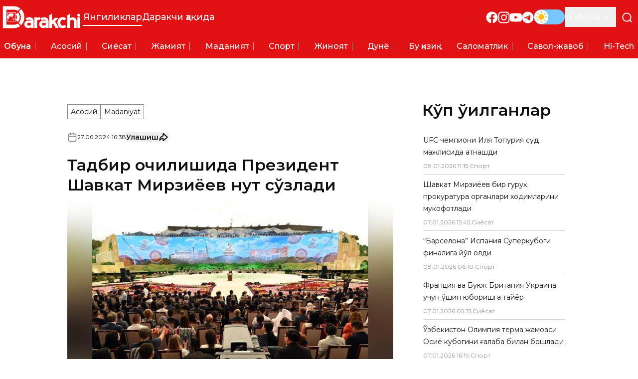

--- FILE ---
content_type: text/html; charset=utf-8
request_url: https://darakchi.uz/uz/187011
body_size: 219802
content:
<!DOCTYPE html><html lang="uz" prefix="article: http://ogp.me/ns/article#"><head><meta charSet="utf-8"/><meta name="viewport" content="width=device-width, initial-scale=1"/><link rel="preload" href="/_next/static/media/b1f344208eb4edfe-s.p.woff2" as="font" crossorigin="" type="font/woff2"/><link rel="preload" href="/_next/static/media/ba9851c3c22cd980-s.p.woff2" as="font" crossorigin="" type="font/woff2"/><link rel="preload" href="/_next/static/media/e4af272ccee01ff0-s.p.woff2" as="font" crossorigin="" type="font/woff2"/><link rel="preload" as="image" href="https://api.darakchi.uz/media/news_preview/2024/07/30/IMG_1532-xl_5nbyjdN_uVYAZ1w_hRdEEOl_9qJBGq5_NClzMCe_9wmtBGe_bykv901_6VXRqUr_iYWsdwC_yQnAG9v_FT3lDon_ddVMvOV_NFLNZr5_RhTMyR2_POF7nlx_yslyB1x_QEu4y6Z_Q3AB5sz_XHa0PIP__eyCTxnA.medium.webp" fetchPriority="high"/><link rel="stylesheet" href="/_next/static/css/2c921fe361b9bfe9.css" data-precedence="next"/><link rel="preload" as="script" fetchPriority="low" href="/_next/static/chunks/webpack-36b7e6bd959c617d.js"/><script src="/_next/static/chunks/fd9d1056-e938dd73d53f12e7.js" async=""></script><script src="/_next/static/chunks/23-1a23bfea98a60486.js" async=""></script><script src="/_next/static/chunks/main-app-6de3c3100b91a0a9.js" async=""></script><script src="/_next/static/chunks/662-624896bc2cf0cfcf.js" async=""></script><script src="/_next/static/chunks/535-051a9cd8a99cc18b.js" async=""></script><script src="/_next/static/chunks/app/%5Blocale%5D/layout-0428bd764ce41494.js" async=""></script><script src="/_next/static/chunks/121-c3ea4e8407230792.js" async=""></script><script src="/_next/static/chunks/139-7791d195f7ab5a15.js" async=""></script><script src="/_next/static/chunks/529-d66e4b8c56c12452.js" async=""></script><script src="/_next/static/chunks/595-fdef13eee7f0cc04.js" async=""></script><script src="/_next/static/chunks/750-f5ae49416187c7b5.js" async=""></script><script src="/_next/static/chunks/936-a480f1de1c3e5486.js" async=""></script><script src="/_next/static/chunks/app/%5Blocale%5D/(pages)/(ads)/layout-76873bb205a363d2.js" async=""></script><script src="/_next/static/chunks/173-04bfaefe70d9287e.js" async=""></script><script src="/_next/static/chunks/180-7cc3c71cc2e307d4.js" async=""></script><script src="/_next/static/chunks/app/%5Blocale%5D/(pages)/(news)/%5Bid%5D/page-fa47ffea21a68643.js" async=""></script><script async="" src="https://yandex.ru/ads/system/header-bidding.js"></script><link rel="preload" href="https://yandex.ru/ads/system/context.js" as="script"/><title>Тадбир очилишида Президент Шавкат Мирзиёев нуқт сўзлади - Darakchi.uz</title><link rel="manifest" href="/manifest.webmanifest" crossorigin="use-credentials"/><meta name="keywords" content="Darakchi, Даракчи, янгиликлар, охирги янгиликлар, дунё янгиликлари, маҳаллий янгиликлар, sport янгиликлари, шоу-бизнес янгиликлари, бизнес янгиликлари, технология янгиликлари, соғлиқни сақлаш янгиликлари, сиёсат янгиликлари"/><meta name="article:published_time" content="2024-06-27T21:38:07+05:00"/><meta name="article:modified_time" content="2024-07-06T21:02:14+05:00"/><link rel="canonical" href="https://darakchi.uz/uz/187011"/><meta property="og:title" content="Тадбир очилишида Президент Шавкат Мирзиёев нуқт сўзлади"/><meta property="og:image" content="https://api.darakchi.uz/media/news_preview/2024/07/30/IMG_1532-xl_5nbyjdN_uVYAZ1w_hRdEEOl_9qJBGq5_NClzMCe_9wmtBGe_bykv901_6VXRqUr_iYWsdwC_yQnAG9v_FT3lDon_ddVMvOV_NFLNZr5_RhTMyR2_POF7nlx_yslyB1x_QEu4y6Z_Q3AB5sz_XHa0PIP__eyCTxnA.medium.webp"/><meta property="og:image:width" content="800"/><meta property="og:image:height" content="450"/><meta property="og:image:type" content="image/webp"/><meta property="og:type" content="article"/><meta name="twitter:card" content="summary_large_image"/><meta name="twitter:title" content="Тадбир очилишида Президент Шавкат Мирзиёев нуқт сўзлади"/><meta name="twitter:image" content="https://api.darakchi.uz/media/news_preview/2024/07/30/IMG_1532-xl_5nbyjdN_uVYAZ1w_hRdEEOl_9qJBGq5_NClzMCe_9wmtBGe_bykv901_6VXRqUr_iYWsdwC_yQnAG9v_FT3lDon_ddVMvOV_NFLNZr5_RhTMyR2_POF7nlx_yslyB1x_QEu4y6Z_Q3AB5sz_XHa0PIP__eyCTxnA.medium.webp"/><meta name="twitter:image:width" content="800"/><meta name="twitter:image:height" content="450"/><meta name="twitter:image:type" content="image/webp"/><link rel="icon" href="/favicon/favicon-32x32.png" type="image/png" sizes="32x32"/><link rel="icon" href="/favicon/favicon-16x16.png" type="image/png" sizes="16x16"/><link rel="apple-touch-icon" href="/favicon/apple-touch-icon.png" sizes="180x180"/><link rel="mask-icon" href="/favicon/safari-pinned-tab.svg" color="#e01214"/><meta name="next-size-adjust"/><script src="/_next/static/chunks/polyfills-78c92fac7aa8fdd8.js" noModule=""></script></head><body class="flex min-h-screen flex-col __className_99ebac"><script>!function(){try{var d=document.documentElement,c=d.classList;c.remove('light','dark');var e=localStorage.getItem('theme');if('system'===e||(!e&&true)){var t='(prefers-color-scheme: dark)',m=window.matchMedia(t);if(m.media!==t||m.matches){d.style.colorScheme = 'dark';c.add('dark')}else{d.style.colorScheme = 'light';c.add('light')}}else if(e){c.add(e|| '')}if(e==='light'||e==='dark')d.style.colorScheme=e}catch(e){}}()</script><main class="flex flex-1 flex-col bg-[#f8f8f8] text-111010 dark:bg-171717 dark:text-white"><header class="relative z-10 bg-primary text-white"><div class="mx-auto flex max-w-7xl items-center justify-between py-3"><button type="button" aria-label="Менюни очищ" class="block p-2.5 lg:hidden"><svg xmlns="http://www.w3.org/2000/svg" viewBox="0 0 24 25" fill="none" class="h-6 w-6 stroke-white"><path d="M3 12.5H21M3 6.5H21M3 18.5H21" stroke-width="2" stroke-linecap="round" stroke-linejoin="round"></path></svg></button><div class="absolute top-0 z-10 flex h-[100dvh] min-w-72 flex-col justify-between overflow-y-auto bg-primary px-4 py-8 text-white shadow-sidebar-menu transition-left lg:hidden -left-72"><button type="button" aria-label="Менюни йопищ" class="absolute right-3 top-3 p-2.5"><svg xmlns="http://www.w3.org/2000/svg" viewBox="0 0 24 24" fill="none" class="h-6 w-6 stroke-white"><path d="M18 6L6 18M6 6L18 18" stroke-width="2" stroke-linecap="round" stroke-linejoin="round"></path></svg></button><div class="flex flex-col gap-5"><div class="relative w-fit"><svg xmlns="http://www.w3.org/2000/svg" viewBox="0 0 128 37" fill="none" class="h-[2.813rem] w-[10.438rem] fill-white"><path fill-rule="evenodd" clip-rule="evenodd" d="M6.10996e-05 36.4995L18.9303 36.5L19.9141 36.4374C20.0479 36.4183 20.1638 36.4174 20.2985 36.4006C20.8865 36.3271 21.1894 36.2784 21.7526 36.1832C22.2936 36.0918 23.2034 35.8518 23.7421 35.6723C23.956 35.6011 24.1611 35.529 24.3672 35.4549L24.9588 35.2175C25.0594 35.1725 25.1569 35.1393 25.2532 35.0907C25.3046 35.0648 25.3425 35.0533 25.3939 35.0275C25.4507 34.9991 25.4798 34.9839 25.542 34.9582C25.7204 34.8846 26.1888 34.6367 26.3722 34.5382L26.6407 34.3854C27.3359 33.973 27.9473 33.5886 28.5796 33.0765C28.6158 33.0472 28.5984 33.047 28.6461 33.0343V32.9935C28.5842 32.977 28.1926 32.5603 28.1399 32.5077C27.8502 32.218 24.6722 29.0571 24.6237 28.9847C24.1673 29.2903 23.9168 29.4401 23.4143 29.6914C22.3659 30.2155 21.1159 30.592 19.9502 30.7253C19.767 30.7462 19.5615 30.7704 19.3763 30.7901C19.2677 30.8016 19.1763 30.7976 19.0665 30.8064C18.5459 30.8481 18.0223 30.8329 17.4894 30.8329C13.6346 30.8329 9.7798 30.8329 5.925 30.8329C5.95781 30.692 5.93859 29.5526 5.93859 29.3109L5.93871 6.30414C5.93868 6.17339 5.90993 6.15486 5.96578 6.15486H17.8835C19.408 6.15486 20.7141 6.29416 22.1149 6.76127C22.2549 6.80796 22.3881 6.85036 22.5175 6.90215C23.2202 7.18305 23.8478 7.48111 24.4797 7.90244C24.5283 7.93488 24.5971 7.99049 24.6509 8.00301C24.6666 7.94425 24.7224 7.91111 24.763 7.87052L28.5204 4.11311C28.5626 4.07096 28.5989 4.01044 28.6597 3.9942V3.95343C28.6171 3.94204 28.3654 3.73591 28.3084 3.69324L27.9532 3.43691C27.9124 3.40812 27.8788 3.38273 27.8335 3.35276C27.785 3.32068 27.7526 3.29459 27.7059 3.26288C27.5373 3.14843 27.3769 3.04631 27.203 2.93683C26.7309 2.63969 26.0985 2.28743 25.5977 2.05536L25.3166 1.92873C24.9108 1.7269 23.9636 1.3859 23.5111 1.24737L22.5282 0.980074C22.0388 0.856072 21.2955 0.721844 20.7875 0.655158C20.2649 0.586549 19.6181 0.530698 19.0793 0.501612C19.0113 0.49795 18.9312 0.501673 18.8618 0.501673H0V36.4995L6.10996e-05 36.4995Z"></path><path fill-rule="evenodd" clip-rule="evenodd" d="M26.1489 9.26365C26.2127 9.35723 26.5257 9.64671 26.6312 9.76653L26.7267 9.87491C26.7514 9.90039 26.7482 9.89972 26.7695 9.92716C26.9314 10.1356 27.1094 10.3303 27.2685 10.5424C27.643 11.0416 27.9937 11.5717 28.2769 12.1296L28.8391 13.3748C28.8792 13.4747 28.9042 13.562 28.9438 13.6642C28.9832 13.766 29.0065 13.8549 29.043 13.9591L29.229 14.5748C29.4739 15.5485 29.5276 15.9669 29.6545 16.9623C29.6859 17.2083 29.7142 17.7943 29.7125 18.1002L29.7262 18.4941C29.7262 18.5576 29.7268 18.6213 29.7267 18.6848L29.6561 20.0139C29.5636 20.9063 29.4071 21.8575 29.1436 22.7084C29.0782 22.9194 29.0123 23.1022 28.9432 23.3098C28.7255 23.963 28.4091 24.6428 28.0626 25.2285C28.0349 25.2752 28.0126 25.3157 27.9876 25.3574C27.814 25.6475 27.6261 25.9272 27.4351 26.2046C27.2584 26.4612 27.0632 26.7004 26.863 26.9371C26.7264 27.0984 26.5919 27.2627 26.4409 27.4119C26.345 27.5066 26.2484 27.6477 26.1387 27.7212L30.1169 31.7062C30.1911 31.6553 30.3374 31.4923 30.4091 31.4208C30.4338 31.3961 30.4543 31.3784 30.4769 31.3527L31.1499 30.5989C31.3525 30.3715 31.5463 30.1317 31.7298 29.8878C32.0181 29.5045 32.2949 29.1197 32.5609 28.7213C32.6024 28.6591 32.6317 28.6076 32.6723 28.5473C32.8297 28.3143 32.9585 28.0778 33.1021 27.8356C33.2262 27.6265 33.3315 27.4048 33.4504 27.1919L33.5491 27.0052C33.5689 26.9699 33.5826 26.9388 33.5992 26.9058C33.8275 26.452 34.0244 25.9782 34.2107 25.5061C34.2382 25.4363 34.2603 25.3739 34.287 25.297C34.3131 25.2218 34.3384 25.1652 34.3652 25.0899C34.417 24.9449 34.4624 24.8116 34.5114 24.6653C34.6887 24.1349 34.889 23.4215 35.0001 22.871L35.1812 21.9107C35.2763 21.408 35.3145 20.893 35.3679 20.3851C35.3856 20.2171 35.4017 20.0345 35.4062 19.8526L35.4197 19.5807C35.4198 19.487 35.4339 19.4194 35.4337 19.3093L35.4473 18.263C35.4473 18.1677 35.4479 18.0723 35.4478 17.9771C35.4476 17.8834 35.4335 17.8159 35.4337 17.7058C35.4344 17.3351 35.3521 16.3703 35.3226 16.1047C35.2658 15.5938 35.1935 15.1191 35.0997 14.6153C34.9566 13.8465 34.7695 13.0768 34.5215 12.3397C34.4757 12.2033 34.432 12.0503 34.3778 11.9127C34.128 11.2777 34.0114 10.932 33.7032 10.2908L33.1734 9.25776C33.1517 9.21723 33.1409 9.20594 33.119 9.16276C32.9927 8.91362 32.831 8.68814 32.6893 8.45088C32.6518 8.38803 32.6162 8.33966 32.5773 8.27752C32.3972 7.98953 32.1979 7.7064 31.9937 7.43428C31.9117 7.32508 31.8348 7.21442 31.7479 7.10931C31.7028 7.05477 31.6679 7.00624 31.6228 6.94899C31.5772 6.89084 31.5404 6.84885 31.4967 6.7897C31.3145 6.54298 30.8035 5.96145 30.5654 5.72345C30.5186 5.67667 30.4646 5.62954 30.4233 5.58013C30.3532 5.49629 30.2175 5.34119 30.1339 5.28516L26.1489 9.26341V9.26365Z"></path><path fill-rule="evenodd" clip-rule="evenodd" d="M21.4024 14.0084L21.6775 14.304C21.7845 14.4116 22.0109 14.7159 22.101 14.8454C22.1546 14.9225 22.1993 14.9994 22.2475 15.0794C22.3906 15.3167 22.532 15.6011 22.6352 15.8603C22.7822 16.2291 22.9005 16.6413 22.975 17.0697C23.2041 18.3875 23.1263 19.8811 22.6391 21.1157C22.5663 21.3003 22.4795 21.474 22.3945 21.6456L22.1852 22.007C21.9541 22.3507 21.8647 22.4714 21.5959 22.7767C21.5341 22.8469 21.4523 22.9026 21.4023 22.9773C21.4502 23.0487 24.2156 25.7969 24.5992 26.1809C24.6367 26.2184 24.6635 26.2649 24.7181 26.2794C24.7379 26.2052 24.9489 26.0467 25.0327 25.9417L25.3392 25.5959C26.165 24.6198 26.8375 23.4723 27.2441 22.2554C27.3861 21.8307 27.4261 21.6558 27.5338 21.227C27.6715 20.6787 27.7473 20.0902 27.7902 19.5265C27.7965 19.4437 27.8144 19.3118 27.817 19.227L27.823 18.9999C27.8386 18.7395 27.8397 18.2076 27.8186 17.9344C27.8065 17.7771 27.8162 17.7054 27.7914 17.4715C27.7573 17.1493 27.75 16.9183 27.6942 16.5903C27.4836 15.3527 27.2381 14.5098 26.6659 13.3651C26.5923 13.2179 26.5178 13.0824 26.4346 12.9441L26.0609 12.3394C26.0144 12.2708 25.9697 12.2096 25.9197 12.1409C25.8927 12.1038 25.8808 12.0808 25.8539 12.0436L25.3528 11.4033C25.1511 11.1652 25.0121 11.029 24.8052 10.8094L24.7462 10.746C24.7301 10.7293 24.7389 10.7349 24.7182 10.7197C24.6596 10.7354 24.3491 11.0684 24.3003 11.1172C24.0574 11.3601 21.471 13.9624 21.4024 14.0083L21.4024 14.0084Z"></path><path d="M122.992 18.769H127.681V36.187H122.992V18.769Z"></path><path d="M117.086 25.4329C117.086 24.6536 116.772 23.9846 116.144 23.4261C115.516 22.8676 114.818 22.5883 114.052 22.5883C113.317 22.5883 112.635 22.8546 112.006 23.3871C111.378 23.9196 111.064 24.6016 111.064 25.4329V36.1876H106.375V15.3795L111.064 12.8467V20.1724C112.106 19.1333 113.531 18.6138 115.339 18.6138C116.259 18.6138 117.109 18.7696 117.891 19.0813C118.672 19.3931 119.346 19.8347 119.913 20.4062C120.48 20.9777 120.932 21.6596 121.27 22.452C121.607 23.2443 121.775 24.121 121.775 25.0822V36.1876H117.086V25.4329V25.4329Z"></path><path d="M98.7068 36.5001C97.3583 36.5001 96.1554 36.2858 95.0981 35.8571C94.0408 35.4285 93.1444 34.8115 92.4088 34.0062C91.6733 33.201 91.114 32.2332 90.7309 31.1032C90.3478 29.9732 90.1562 28.7198 90.1562 27.3429C90.1562 26.0701 90.3631 24.8881 90.7769 23.797C91.1906 22.706 91.7806 21.7707 92.5467 20.9914C93.3129 20.2122 94.217 19.6017 95.259 19.16C96.301 18.7184 97.4503 18.4976 98.7069 18.4976C99.994 18.4976 101.136 18.7313 102.132 19.1989C103.128 19.6666 103.994 20.277 104.729 21.0304L101.143 23.6412C100.806 23.2775 100.469 23.0047 100.132 22.8229C99.7949 22.641 99.3199 22.5501 98.7069 22.5501C97.5423 22.5501 96.6229 22.9852 95.9487 23.8555C95.2744 24.7257 94.9374 25.9013 94.9374 27.382C94.9374 29.0186 95.2438 30.2655 95.8568 31.1228C96.4697 31.98 97.4197 32.4086 98.7069 32.4086C99.7183 32.4086 100.638 32.0319 101.465 31.2786L105.281 33.5776C103.381 35.5259 101.189 36.5001 98.7069 36.5001H98.7068Z"></path><path d="M82.831 28.7451L81.314 30.3037V36.1876H76.625V15.2237L81.314 12.8467V24.2249L85.911 19.51H91.9333L86.1409 25.5887L92.4389 36.1876H87.1983L82.831 28.7451Z"></path><path d="M70.7992 35.2525C70.3395 35.5383 69.7496 35.7916 69.0447 36.0124C68.3397 36.2332 67.5506 36.3436 66.6925 36.3436C65.7655 36.3436 64.8996 36.2007 64.0798 35.9149C63.2677 35.6292 62.5552 35.22 61.9575 34.6875C61.3599 34.1549 60.8773 33.5055 60.5248 32.7391C60.1723 31.9728 59.9961 31.109 59.9961 30.1479C59.9961 28.1216 60.6704 26.589 62.0265 25.5499C63.3827 24.5107 65.1678 23.9912 67.3821 23.9912C68.0027 23.9912 68.585 24.0366 69.1367 24.1276C69.6884 24.2184 70.2169 24.4068 70.7073 24.6926C70.5541 23.8159 70.2093 23.2508 69.673 22.9845C69.1367 22.7183 68.4088 22.5884 67.4894 22.5884C66.8458 22.5884 66.2559 22.7052 65.7195 22.9391C65.1832 23.1729 64.6699 23.4717 64.1795 23.8353L62.0189 20.7375C62.7544 20.0685 63.6355 19.549 64.6622 19.1723C65.6889 18.8021 66.7999 18.6138 67.9951 18.6138C70.286 18.6138 72.1018 19.1917 73.4426 20.3478C74.7758 21.5038 75.4424 23.0689 75.4424 25.0433V36.1876H70.7993V35.2525L70.7992 35.2525ZM70.7533 28.862C70.7533 28.7062 70.669 28.5568 70.4928 28.4139C70.3242 28.271 70.1096 28.1476 69.8415 28.0437C69.5809 27.9398 69.2975 27.8554 69.0063 27.7904C68.7075 27.7255 68.4317 27.693 68.1866 27.693C65.8497 27.693 64.6851 28.4853 64.6851 30.07C64.6851 30.7454 64.9916 31.2844 65.5968 31.6871C66.2021 32.0898 66.9223 32.291 67.7651 32.291C68.0179 32.291 68.3091 32.2651 68.6538 32.2131C68.9986 32.1612 69.3205 32.0767 69.6346 31.9599C69.941 31.843 70.2092 31.7001 70.4237 31.5312C70.6459 31.3623 70.7532 31.174 70.7532 30.9662V28.8619L70.7533 28.862Z"></path><path d="M60.5615 23.213C59.734 22.8233 59.1977 22.6284 58.9525 22.6284C58.125 22.6284 57.5351 22.9077 57.1826 23.4662C56.8301 24.0248 56.6539 24.7196 56.6539 25.551V36.1887H51.9648V18.7707H56.6539V19.6669C57.3894 18.9915 58.4161 18.6538 59.7339 18.6538C60.5307 18.6538 61.3276 18.8746 62.1244 19.3163L60.5614 23.2129L60.5615 23.213Z"></path><path d="M46.2504 35.2525C45.7906 35.5383 45.2007 35.7916 44.4958 36.0124C43.7909 36.2332 43.0017 36.3436 42.1437 36.3436C41.2166 36.3436 40.3508 36.2007 39.531 35.9149C38.7189 35.6292 38.0063 35.22 37.4087 34.6875C36.8111 34.1549 36.3284 33.5055 35.976 32.7391C35.6235 31.9728 35.4473 31.109 35.4473 30.1479C35.4473 28.1216 36.1215 26.589 37.4776 25.5499C38.8338 24.5107 40.619 23.9912 42.8332 23.9912C43.4539 23.9912 44.0362 24.0366 44.5878 24.1276C45.1395 24.2184 45.6681 24.4068 46.1585 24.6926C46.0053 23.8159 45.6605 23.2508 45.1242 22.9845C44.5878 22.7183 43.8599 22.5884 42.9406 22.5884C42.297 22.5884 41.707 22.7052 41.1707 22.9391C40.6343 23.1729 40.121 23.4717 39.6306 23.8353L37.47 20.7375C38.2055 20.0685 39.0867 19.549 40.1134 19.1723C41.1401 18.8021 42.251 18.6138 43.4463 18.6138C45.7371 18.6138 47.553 19.1917 48.8938 20.3478C50.227 21.5038 50.8936 23.0689 50.8936 25.0433V36.1876H46.2505L46.2504 35.2525ZM46.2044 28.862C46.2044 28.7062 46.1201 28.5568 45.9439 28.4139C45.7753 28.271 45.5608 28.1476 45.2926 28.0437C45.0321 27.9398 44.7486 27.8554 44.4575 27.7904C44.1587 27.7255 43.8828 27.693 43.6377 27.693C41.3009 27.693 40.1362 28.4853 40.1362 30.07C40.1362 30.7454 40.4427 31.2844 41.048 31.6871C41.6533 32.0898 42.3734 32.291 43.2162 32.291C43.4691 32.291 43.7602 32.2651 44.105 32.2131C44.4498 32.1612 44.7716 32.0767 45.0857 31.9599C45.3922 31.843 45.6604 31.7001 45.8748 31.5312C46.097 31.3623 46.2043 31.174 46.2043 30.9662L46.2044 28.862Z"></path><path d="M125.32 17.6906C126.687 17.6906 127.795 16.5826 127.795 15.2159C127.795 13.8492 126.687 12.7412 125.32 12.7412C123.954 12.7412 122.846 13.8492 122.846 15.2159C122.846 16.5826 123.954 17.6906 125.32 17.6906Z"></path></svg><div class="absolute left-[0.95rem] top-3.5 size-4 overflow-hidden rounded-full outline outline-[.3px] -outline-offset-[.3px] outline-white"><svg xmlns="http://www.w3.org/2000/svg" viewBox="0 0 547 140" class="animated-earth block h-4 w-auto fill-white"><path d="M120.95 45.907l-1.18 1.573-.784.786-1.57.865-.236.71s-.628.63-.55 1.022c.08.393.08 1.1.08 1.1s-1.1 1.024-1.57 1.338c-.472.314-1.1 1.022-1.1 1.022s-.393.473-.628.63c-.236.157-.628.63-.942 1.1-.315.473-.63.787-.786 1.023-.157.236-.628.786-.863 1.652-.235.865-.863 1.887-.863 1.887l-.157.393c.078 1.338.078 1.574.235 2.046.157.47.315.314.157 1.337-.157 1.022-.157 1.415-.314 1.887s-.628 1.337-.784 1.73c-.158.394.314 1.1.314 1.1s.235 1.024.078 1.26c-.157.236.08.708.08.708s.94.55 1.255.865c.315.315.865.787.943 1.023.08.236.707 1.337.785 1.573.08.236.707 1.1.864 1.337.157.236.942 1.1.942 1.1s1.02.787 1.257 1.102c.236.314.943.472 1.178.707.236.236.785.157 1.1.394.314.236.942-.158 1.256 0 .314.157 1.178-.157 1.413-.315.236-.156.785-.706 1.178-.47.392.235.628 0 .942.078.314.08.785-.314 1.1-.314.313 0 1.098-.315 1.334-.315s1.022-.474 1.336-.474c.314 0 .706-.313 1.1-.156.39.156.234-.315.94-.08.708.236.943 0 1.18.236.234.237.55 0 .784.316.236.314.628.55.707.865.078.314.55.63.55.63l.47.077s.63-.47.785-.156c.157.314.864.236.864.236l.707.786.235.315s.472 1.258.393 1.73c-.078.472-.078 1.494-.313 1.73-.236.236-.393 1.26-.393 1.26s-.314.313.393.942c.707.63 1.178 1.18 1.413 1.494.236.316.864 1.182.942 1.732.08.55.236.865.55 1.573.314.708.707.786.785 1.573.08.787.236.787.157 1.337-.078.55-.314.63-.078 1.022.235.394.55 1.102.47 1.338-.078.235-.235 1.258-.235 1.258l-.156.472-.706 1.338-.472.707c-.157.55-.47 1.1-.392 1.887.078.787-.392.787.235 1.573.628.787.94 1.652 1.334 2.36.393.708.628 1.416.707 1.887.08.472.393.63.55 1.26.157.628.236.942.236 1.336 0 .393-.08 1.416.08 1.652.155.236.234.944.313 1.258.077.315-.237.394.234.944.47.55.785.865 1.1 1.26.313.392.235.235.47.785.236.55.55.866.63 1.337.077.47.155 1.65.39 2.2.237.552.55 1.103.55 1.103s.865.55 1.18.472c.312-.08.94-.786 1.412-.55.47.235.864 0 1.256 0 .393 0 .785-.473 1.178-.473.393 0 .942-.63 1.257-.472.314.157.706-.158 1.098-.55.393-.393.63-.708 1.335-1.337.707-.63.628-.63 1.1-1.023.47-.393.942-1.26 1.49-1.416.55-.157.708-.707.865-1.1.157-.394.235-.63.47-.945.237-.315.08.08.472-.944.393-1.023.865-1.416 1.257-1.652.392-.236.628-.708.863-.787.236-.08.63.236.472-.472-.158-.707 0-1.73-.158-1.966-.157-.237-.393.55-.314-.63.08-1.18.942-2.36.942-2.36s1.178-1.494 1.57-1.73c.393-.236.47-.472 1.02-.787.55-.314 1.728-1.1 1.728-1.494 0-.394.472-1.417.472-1.653s0-.472-.157-1.81c-.157-1.336.157-1.02-.314-2.28-.472-1.258-.55-2.83-.865-3.224-.314-.394-.157-1.417-.157-1.73 0-.315.55-1.102.785-1.416.236-.315 1.256-1.574 1.256-1.574s1.57-1.808 2.12-2.673c.55-.866 1.098-1.652 1.49-1.966.394-.315 1.336-1.024 1.885-1.81.55-.786 1.65-2.28 1.728-2.517.078-.235.706-1.022.706-1.022s.863-1.023 1.02-1.573c.157-.55.942-3.618.785-3.46-.157.157-1.1.314-1.413.392-.314.08.47.393-1.806.237-2.277-.157-3.454.236-3.454.236-.708-.157-1.257.63-1.493-.472-.236-1.1-.394-1.73-.864-2.516-.47-.787-.786-1.1-1.492-2.124-.706-1.022-.628-.55-1.257-1.337-.627-.786-.785-.55-1.177-1.573-.393-1.022-.707-.63-1.178-2.045-.47-1.417-.785-1.574-1.02-2.36-.236-.787-.55-1.023-.707-1.73-.157-.71-1.963-4.327-2.2-4.563-.234-.235-.627-1.494-.548-1.258.078.235 1.178 1.02 1.178 1.02s.627-.235.863-.235 1.178.866 1.178 1.18c0 .315 1.65 1.81 2.042 2.91.392 1.1.864 1.888.942 2.202.078.315.864 1.574 1.178 2.046.313.472 1.334 1.415 1.49 1.887.158.472 1.65 2.045 1.65 3.068 0 1.022.706 2.36.785 2.673.08.316 1.492.71 1.492.71l1.885-.472s2.826-1.81 3.14-1.81c.314 0 2.827-1.18 2.827-1.18s1.02-.943 1.727-1.493c.707-.55 1.492-1.573 1.65-2.045.156-.473.47-.55 1.098-1.26.628-.707 1.492-1.415.942-1.887-.55-.47-.864-.314-1.648-1.1-.786-.787-.707-.63-1.257-1.653-.55-1.022.078-2.202-1.1-1.022-1.178 1.18-.707 1.495-1.885 1.73-1.177.237-1.65 1.023-2.198.237-.55-.787-1.1-.315-1.414-1.495-.314-1.18-.55-1.26-.628-1.73-.078-.472 0-.472-.628-1.652s-.157-2.99.236-1.966c.392 1.022 1.02 1.18 2.04 1.887 1.022.707 1.493 1.258 2.435 1.337.942.078 1.728 0 1.885.156.157.158.313-.078.706.08.392.157.548-.236.706.392.157.63 1.02.708 1.413 1.1.392.394.392.237 1.413.394 1.02.157 2.434.157 2.434.157l1.49-.08 1.73.158s1.256.708 1.57.708c.313 0 .392.865 1.177 1.337s.942.55 1.413 1.1c.472.552.393.788 1.02 1.338.63.55 1.65-.078 1.807-.314.157-.236.942-.63.786 0-.158.63.784.393.55 1.888-.237 1.494-.394 1.1 0 2.123.39 1.023 2.118 4.17 2.197 5.113.08.943.55.63.628 1.495.08.864.55 1.18.55 1.808 0 .63.55.787.628 1.26.08.472.942.078 1.178 0 .237-.08 1.335-1.102 1.335-1.102s.472-.156.393-.943c-.08-.786 0-.63 0-1.81 0-1.18-.47-1.18-.235-2.358.235-1.18.863-1.888 1.02-2.438.157-.552.786-1.496 1.1-1.575.313-.078 2.04-.943 2.434-1.494.392-.55 1.02-1.18 1.65-1.808.627-.63 1.726-1.415 1.962-1.18.234.236.156.158.548.158.393 0 1.1.315 1.65.393.55.08 1.648 1.416 1.884 2.124.235.708.078.55.942 1.573.864 1.022 1.65.393 1.65 1.65 0 1.26 0 1.18.392 1.653.392.472.863-.865 1.334-.707.47.157.55-.158.942 1.1.392 1.26.628 1.26.707 2.518.077 1.258-.08.078-.08 1.1 0 1.023-.08 1.102.08 2.045.155.944.705 1.258.627 1.415 0 0 .47-1.337.313-2.28-.156-.944 0-2.28.393-2.674.393-.393.786-.786 1.1.237.314 1.022.47.236 1.177 1.415.707 1.18 1.335.944 1.413 1.494.08.55.472.63 1.02 1.1.55.474 1.022-.077 1.65-.55.63-.47 2.355-2.2 2.435-2.91.078-.707.784-.55-.472-2.358-1.257-1.81-1.257-2.44-2.59-3.54-1.335-1.1-2.12-1.18-1.1-2.595 1.02-1.416 1.492-2.36 2.12-1.966.628.393 1.727.314 1.727 1.887s-.314 3.304.785 1.416c1.1-1.888 1.65-2.99 1.335-2.674-.314.315.706-.63.706-.63s.078-.707 1.413-1.02c1.335-.317 1.727-.473 2.2-.71.47-.236 1.805-1.81 2.04-2.516.235-.708.864-1.967.707-2.517-.157-.55-.943-3.224-1.1-3.146-.156.08-.078.08-1.098-1.022-1.022-1.1-1.728-1.888-1.885-2.36-.157-.472-.55-.55-.08-1.18.473-.63.708-.55.787-1.1.078-.55.706-1.023-.472-.63-1.177.393-.314.158-1.335.08-1.02-.08-3.69.55-2.354-1.102 1.334-1.652 1.726-2.674 1.962-2.674s1.414-1.338 1.492-.08c.078 1.26.55.944.628 1.73.08.787 1.65-.864 1.65-.864s.548.157.94.55c.393.393.393 1.652.393 1.652s-.313-.394.55.236c.864.63 1.806.314 1.806 1.65 0 1.338 0 1.417.55 1.732.55.314 1.098.157 1.57-.236.47-.393 1.256-1.81 1.256-1.81s.08-.55-1.178-1.336c-1.256-.787-2.04-1.337-2.51-1.73-.473-.394-.316-1.573.155-2.046.472-.472.707-.708.55-1.337-.158-.628.235-1.1 1.413-1.02 1.178.078 1.413-.08 1.413-.08s.236.157.236-.315c0-.47 1.49-2.674 1.098-2.674-.393 0 .08-.55-.157-1.414-.235-.866.786-2.202-.077-2.832-.864-.63-1.1-.944-1.65-1.887-.55-.945-.47-1.1-2.512-1.338-2.04-.237-2.982.47-3.454-.158-.47-.63-.706.944-1.02-.944-.314-1.887.47-3.146.47-3.146s1.257-.786 1.57-1.337c.315-.55 1.57-.787 2.593-.393 1.02.393 2.51.314 3.768.55 1.256.236 1.177 1.023 1.805 0 .628-1.022 0-1.494.47-2.044.473-.55 1.022-1.416 1.415-.866.392.55 1.178 1.1 1.806.393.628-.707.864-.786.864-.786l.313.314s.708-.394.708.314.707 1.495.314 2.045c-.393.55-.942.472-.942 1.81 0 1.337 0 1.1.863 2.202.864 1.1 1.414.157 1.57 1.337.158 1.18.314.944 1.18 1.73.862.786.705.786 1.333 1.258.63.472.943.945.943.158 0-.787.077-1.18 0-1.888-.08-.707.627-1.258.155-2.438-.47-1.18-.078-1.1-1.02-1.966-.943-.865-1.57.157-1.884-1.1-.314-1.26 1.492-1.81 1.964-1.968.47-.156 1.177-1.1 1.334-.47.157.628-1.178 2.91 1.1.47 2.276-2.438 1.256-1.415 1.256-1.415s1.177-.157 1.413 0c.235.157.864-.708.628-.63-.236.08-2.512-1.258-2.512-1.258l-1.65-.943s.55-.394.943-.315c.393.08.472-.786.864-.865.393-.08 3.062.55 3.612.865.55.315 2.512.393 2.276.236-.235-.157-1.49-1.1-1.57-1.416-.078-.314-2.826-.944-3.69-.865-.864.078-1.648.314-2.355.078-.707-.236-1.727-.865-2.277-.865s-7.46-1.337-7.773-1.258c-.314.078-.785 1.573-1.02 1.337-.236-.236-.63-.236-1.73-.55-1.097-.315-2.59-.552-4.553-.71-1.962-.156-3.297.16-3.846-.47-.55-.63-1.727-.394-3.062-.473-1.335-.077-2.905 0-3.612 0-.707 0-2.355-.077-2.748-.156-.393-.08-.864-.63-1.335-.708-.47-.08-.393-.235-1.335-.393-.942-.157-.863-1.18-1.177-.315-.314.866-.158.63-.628.944-.472.315-.943.944-1.257.944-.314 0-1.57.08-1.806-.08-.236-.156-.628-.313-1.413-.313s-.785.078-1.805-.08c-1.02-.156-1.806-.078-2.748-.55-.943-.47-.943-.786-1.728-.707-.785.08-.785-.158-1.885-.158s-2.434.63-3.14.708c-.707.08-2.277-.08-2.827-.314-.55-.236-.707-.787-2.748-.55-2.042.235-3.22.235-2.827-.394.393-.63.864-1.26 1.1-1.337.235-.078.784-.47.39-.628-.39-.158-.784-.393-1.725-.472-.943-.08-.865.314-2.278.157s.786-.55-2.12-.472c-2.904.08-3.61.315-3.925.315-.314 0-.707-.63-1.492.314s-1.885 1.494-3.455 1.573c-1.57.08-1.65-.157-3.14.393-1.492.55-2.434-.157-2.12 1.1.314 1.26.707 1.732.707 1.968 0 .235-.707 1.81-1.57.865-.865-.944-2.435-4.64-1.728-2.124.706 2.516 2.276 3.38.785 3.774-1.492.394-1.335-.157-1.57-.314-.236-.158 0-1.26-.08-1.888-.078-.63-.235-1.022-.55-1.337-.312-.315-.234-.787-.862-.944-.63-.156-.08-.47-1.1-.47s-1.884-.63-1.648.786c.235 1.415.47.472 1.098 1.81.628 1.336 1.806.392.943 1.336-.864.943-3.14.63-3.69.236-.55-.394-.393.157-1.414-.55-1.022-.71-.707-1.26-1.885-.71-1.178.552-1.57 1.574-2.042 1.18-.47-.393-1.57.55-1.962.08-.392-.472-1.963-.472-2.276 0-.315.472-1.257.393-2.59 1.022-1.336.63-.944.08-2.593 1.416-1.648 1.337-2.59 2.438-3.14 1.573-.55-.866-3.533-2.36-2.355-2.597 1.178-.236 1.728-.708 2.356-.157.63.55 1.65.393 1.806 0 .157-.394.865-.787-.078-1.258-.942-.473-1.02-.158-2.512-.708-1.492-.55 0-.394-2.042-.708-2.04-.315-2.905-.472-3.455-.63-.55-.157-1.336 0-2.12-.078-.786-.08-1.335-.236-2.042-.157-.706.078-1.1-.08-2.04.63-.944.707-1.65 1.022-2.28 1.572-.627.55-2.275 1.65-2.746 2.044-.472.393-2.12 1.652-2.278 2.124-.157.472.157.865-.47 1.18-.63.314-1.257.314-1.728.392-.472.08 0-.707-.472.08-.47.786-.314 3.617.08 3.224.39-.394.156-1.652 1.883-.472 1.728 1.18 2.827 1.022 2.748 2.123-.078 1.1 1.178 1.023 1.335 1.26.157.235.942-.316.942-.316s1.728-1.102 1.728-1.652c0-.55 1.1-1.81 1.1-1.81s-.787-.392-.787-1.18c0-.785.236-1.022.393-1.808.157-.786-.864 0 1.492-1.495 2.355-1.494 2.512-.47 2.512-.47s.314.313-.08.785c-.39.472-1.098 1.73-1.255 1.888-.157.157.707 1.416 1.1 1.416.392 0 1.177-.315 1.648-.237.472.08 1.257-.235 1.492-.078.236.156.785.628.392 1.022-.392.393-1.256.864-1.884.708-.628-.157-1.57-1.26-1.02.314.55 1.573-.08 1.966-.55 1.888-.47-.08-1.492-.865-1.335.314.157 1.18-1.02 1.966-1.256 1.966s-.707-.078-.707-.078-.707-.08-1.1-.08c-.39 0-1.177.394-1.412.71-.236.313-.55.078-.942.078-.392 0 0-.472-.785-.63-.784-.157-1.256-.314-1.727 0-.47.315-1.177.472-1.492.236-.314-.236.158-.787-.47-.47-.63.313-1.1 1.178-1.336 1.257-.235.078.707 0-.235.078-.942.08-1.335.316-1.806.473-.472.157.156 1.1-.708 1.415-.863.316-.235-.392-1.1.316-.863.708-1.02 1.337-1.333 1.415-.316.08-.237.237-.944.316-.706.08-.628.157-1.02.236-.393.078.078.236-.786.078-.864-.157-1.49.158-1.335.473.157.314 3.063 1.18.864 1.1-2.2-.078-1.492.315-1.02.63.47.314.705.63.94.708.237.08.63 1.023.63 1.023s.627-.08.234.472c-.392.55.157.708-.235 1.416-.394.71-.394.237-.708.394-.314.157-.785.708-1.65.236-.863-.472-1.49-.708-2.51-.786-1.022-.08-.316-.236-1.022.314-.707.55-.864 1.18-.785 1.887.08.708.157 1.652-.08 2.124-.234.47-.234.943-.078 1.65.158.71.63 1.024.63 1.024s1.098.157 1.334.236c.236.078.707-.157 1.335.235.63.394 1.257.55 1.65.08.392-.472 1.962-1.023 2.434-1.495.47-.472.784-.63.548-1.1-.235-.473.47-1.653.864-1.89.392-.234 1.256-.47 1.256-.47l.942-1.416s.785-.866 1.178-.787c.392.08 2.59.866 2.434-.157-.157-1.023.157-1.337.392-.944.236.393.864.236.864.236s.314-.157.55.08c.235.234.55 1.258 1.02 1.493.472.236.864.472 1.178.63.314.157.628 0 1.257.55.628.55 1.256.865 1.334 1.1.08.237.63.787.63.787s.548.158.39.473c-.156.314-.94 1.258-1.334 1.415-.392.157-1.413-.158-1.02.157.392.315.942.708 1.177.472.236-.237 1.727-1.81 1.727-1.81s-.078.08 0-.393c.08-.472 0-1.022.393-.787.393.237.628.55.785.237.157-.315.314-.158-.078-.394-.393-.236-1.335-1.573-1.806-1.65-.47-.08-1.65-.867-1.65-.867s-.234-.236-.783-.865c-.55-.628-.707-.47-.864-1.02-.157-.552-.63-1.26.235-1.103.864.158 1.413.708 2.2 1.18.784.472.627.63 1.334 1.1.706.473.785.945 1.334.867.55-.08 1.178.314 1.178 1.022s.157 1.494.314 1.652c.157.158.628.472.785.787.157.314.47 1.1.707 1.415.235.315.47.55.706.944.236.393.314-.08.55.08.235.156.55.077.55-.237 0-.315.078-.866.078-.866s1.1-.313.785-.47c-.315-.158-1.257-1.102-1.18-1.416.08-.315 0-.944.394-.865.392.077.785.785 1.65.156.863-.63 1.883-.944 1.57 0-.315.944.078 1.1 0 2.123-.08 1.022.314.707.863 1.258.55.55.942.63 1.335.787.392.157 1.02.08 1.65.157.627.08 1.02-.236 1.57-.078.548.157 1.805-.08 2.04.078.237.157 1.18-.314 1.257.236.077.55.392-.08.156 1.18-.235 1.258-.55 2.123-.55 2.123-.863 1.653-1.177 2.046-1.57 2.125-.392.08-.628.315-1.334.236-.707-.078-1.57 0-2.59-.235-1.022-.236-2.907.236-3.692-.236-.785-.473-1.884-.08-2.356-.63-.47-.55-1.256-.472-1.57-.787-.314-.314-.47-1.18-.47.08 0 1.258-.708 1.336-.864 1.966-.158.628.235.313-.63.234-.863-.08-1.098.394-2.354-.55-1.257-.944-1.885-.944-2.513-1.337-.628-.394-1.256.707-1.884-.55-.63-1.26-1.493-.237-1.572-1.26-.078-1.022 0-.943.08-1.572.078-.63.94-1.18.55-1.416-.394-.236-.08-.63-.63-.394s-1.334.315-1.962.55c-.63.237 1.413 0-1.65.237-3.06.236-3.925.55-3.925.55s-.235-.157-.628.158c-.392.315-.942.787-1.49.55-.55-.235-.865-.156-1.336-.077-.47.078-.785-.394-1.335 0-.548.392-1.176.55-1.412.392-.236-.16-.63-.788-.63-.788zm52.526 51.752c-.235.865-1.1 2.123-1.1 2.123l-1.57.786s-.548.47-.863.55c-.314.078-1.1.472-1.1.472s-.706-.158-.47.55c.235.708.314 1.573.235 1.81-.078.235-.078.707-.078 1.337 0 .628-.236 1.414-.628 1.57-.393.16-.786.316-.707.867.08.55.08 2.202.08 2.202l1.02 1.572s.314-.236.942-.236c.627 0 1.256-.55 1.256-.55s.707.157.628-.708c-.078-.865.316-1.888.236-2.124-.078-.236.707-1.258.707-1.494s.786-1.337.786-1.73.548-1.023.627-1.494c.078-.473.157-1.573.314-1.888.158-.314.236-.63.236-.944v-.943l-.55-1.73zm61.478 10.617c-.235.314-.392 3.697-.55 4.09-.156.393-.47 2.438-.313 2.91.158.472.393 2.202.237 2.753-.158.55.078 2.28-.315 2.202-.392-.08-.55.08-.55.315 0 .236.55.707.55.707s.943 0 1.335-.078c.393-.08 1.178-.472 1.806-.472.628 0 1.02-.473 1.57-.473s1.728-.39 2.042-.234c.314.156.785-.944 1.335-.708.55.236 1.727-.55 2.277-.55s.785-.866 1.413-.708c.628.157 1.806-.315 2.356-.08.55.237 1.413-.786 1.805 0 .394.787 1.572 1.102 1.572 1.495s-.08 1.26-.08 1.26l.943-.08s1.492-.944 1.728-.944c.235 0 .785-.785.785-.392s-.472 1.26-.628 1.65c-.157.395.156.867.156.867s.786.393.472 1.1c-.314.71.078.552 0 1.102-.08.55 0 .314.313.63.316.314.866.865 1.336.786.472-.08.628-.55 1.02-.315.394.236 1.178.08 1.414.394s-1.49 1.1 1.492-.236c2.984-1.338 3.297-1.652 3.69-2.124.394-.472.865-.944 1.178-1.26.314-.313.08-.235 1.02-.943.943-.708.943-.394 1.807-1.73.864-1.338 1.49-1.81 1.65-2.046.156-.236.47-.314.548-1.26.08-.942.707-1.808.707-2.122 0-.314.235-.786.157-1.337-.08-.55.313-1.337-.158-2.123-.47-.787.235-1.1-.47-1.416-.708-.315-1.18-.157-1.336-.708-.157-.55-.786-.472-1.02-1.966-.237-1.494-1.18-1.652-1.18-1.652s-.94-.393-.705-.55c.237-.158.315-1.26.237-1.574-.08-.314-.08-1.022-.314-1.494-.236-.472-.393-1.1-.628-1.652-.236-.55-.628-.708-.786-1.337-.158-.63-.393-.865-.472-1.022-.08-.156-.236-.943-.392-.078-.157.865-.472 2.516-.472 2.516s-.628 1.338-.864 1.73c-.235.394-.47 1.417-.863 1.338-.393-.08-.63.394-.942.314-.315-.08-.786.08-1.02-.157-.236-.236-.865-.865-1.18-.944-.313-.08-.548-.708-.784-.708-.235 0-.627-.55-.55-.866.08-.314.158-1.022.237-1.337.078-.315.55-1.023.55-1.023s0-.472-.393-.472-.47 0-1.335-.08c-.865-.078-1.1-.156-1.415-.156-.313 0 .315-.16-.55.077-.862.237-1.255.866-1.805 1.417-.55.55-.078.392-.55.55-.47.158-.39-.393-.706.472-.314.865.158 1.1-.08 1.258-.234.158-1.883-.55-1.883-.55s.394-.08.08-.472c-.314-.394-.628-.944-1.1-.708-.47.236-.864.394-1.177.787-.314.394-.314.708-.55 1.023-.235.314-.863.314-.942.63-.077.314-.077 1.1-.313 1.18-.235.078-.313-.315-.55-.394-.234-.08-.156-.71-.313-.315-.157.393-.314.314-.55.943-.235.63-.314 1.18-.55 1.26-.235.078 0 .156-.706.55-.706.393-.864.393-1.884.865s-.785.472-1.49.55c-.708.08-.866.315-1.336.394-.472.078-.785.156-1.257.63-.47.47-.862.628-1.176.707-.314.078-.63.393-.63.393zm4.632-31.067c-.313.472-1.334 1.888-1.726 1.967-.393.078-.786.472-1.1.393-.314-.08-1.02 0-1.256 1.022-.236 1.023-.628 1.573-.865 1.494-.236-.078.392 1.494-.942.866-1.335-.63-.864.55-1.02.865-.158.315.234 1.18.313 1.495.08.314.315.865.63 1.336.313.472.55 1.023 1.098.866.55-.158 2.277 0 2.277 0s.63.236 1.02.236c.393 0 .472-.157.707-.157s.707-.787.628-.866c-.078-.08-.313-.314.157-.786.472-.472 1.02-.628 1.1-1.18.078-.55-.157-.55.078-.865.236-.314.785-.235.63-.55-.16-.315.155-.236-.16-.866-.312-.63-.705-.866-.39-1.652.313-.787.628-.944.55-1.416-.08-.472.39-.63-.16-1.18-.548-.55-.784-.708-1.176-.866l-.394-.156zm15.39 7.865c.314-.078 1.413-.865 1.492.55.078 1.417.156 1.023.628 1.81.47.786.784 1.023 1.334.63.55-.394 1.178-.394 1.334-1.102.158-.708.158-.708.63-.708.47 0 .627-.078.863.237.236.314.392 0 1.413.55 1.02.55 1.884.393 2.513.944.628.55.942.472 1.806.786.863.315.47-.157 1.255.708.786.865.472 1.1.864 1.494.39.394.706-.314.548.63-.157.943-1.256 0 .393 1.336 1.65 1.338 1.886 1.574 2.435 1.967.55.393.942.865.472.865-.472 0-1.964 0-2.12-.236-.158-.236-.864-.394-1.336-.944-.47-.55-1.49-.944-1.725-1.415-.236-.473-.55-.63-.942-.63-.393 0-.785.472-1.335 1.023-.55.55-.314-.314-1.02-.08-.708.237-1.492-.078-1.886-.392-.392-.315-.313-.787-.94-.55-.63.235-1.022.078-.786-.394.235-.472.078-1.1.078-1.1s.236-.788-.313-.945c-.55-.158-.55-.708-1.1-.866-.55-.157-1.412-.55-1.412-.55s-.08 0-.314-.08c-.236-.078-.236-.078-.864-.235-.628-.16-1.1-.002-1.413-.395-.315-.393-.157-.943-.157-.943s1.256.157 0-.787l-1.257-.943s.157-.08.08-.237c-.08-.158.782 0 .782 0zm-35.332-6.528s.392.394 1.02.315c.628-.08 1.1 1.258 1.492 1.73.392.472.628.708 1.492 1.258.863.55.785-.472 1.963 1.18s.63.63 1.178 1.652c.55 1.023.864 1.573 1.178 1.81.314.235.55.864.63 1.1.077.236.626.944.626 1.18s.157.865-.314 1.416c-.47.55-.864.63-.864.63s-.942-.473-1.256-.945c-.314-.472-.706-.865-1.256-1.81-.55-.943-1.178-1.965-1.492-2.437-.314-.472-.785-.944-1.02-1.416-.236-.472-.864-1.888-1.178-2.045-.314-.158-.393-.63-.943-1.18-.55-.55-.472-1.022-.707-1.337-.236-.314-.785-1.023-.785-1.023l.236-.078zM66.93 139.895c-.55-.314-1.728-.865-2.12-1.18-.392-.314-1.57-2.045-1.57-2.045l-.864-1.652s-1.02-1.258-.785-1.73c.236-.472.708-.786.708-1.022s.47-.866.078-1.1c-.393-.237-.393-.316-.628-1.024-.236-.707-.236-1.337-.55-1.494-.314-.157-.55-1.18-.864-1.258-.313-.08-.628-.63-.628-.63l-.47-6.37s-.158-2.91-.315-3.54c-.156-.63.236-1.966-.156-3.146-.393-1.18.08-2.595-.157-3.067-.236-.472.157-1.81-.08-3.067-.234-1.26.943-2.832 0-3.303-.94-.473-.234-1.18-1.02-1.18-.784 0-1.334-.394-2.04-.944-.708-.55-2.043-1.573-2.435-1.967-.392-.393-1.65-1.415-2.04-1.73-.394-.314-.787-1.652-1.1-2.045-.314-.392-.47-1.572-.943-2.28-.472-.707-1.1-1.887-1.257-2.123-.157-.236-1.885-2.28-1.885-2.28l.157-1.26s1.178-.707 1.02-.943c-.156-.236.08-.472-.47-.944-.55-.472-.47-1.337 0-1.73.47-.394 1.177-1.652 1.177-1.652l1.178-1.966s.943-1.023.943-1.73c0-.71 1.334-1.18.55-1.81-.786-.63-.393-1.18-.63-1.652-.235-.47-.078-.786.63-1.258.706-.472 1.962-2.202 1.962-2.202s.942-.236 1.178-.236c.235 0 .628-2.518 1.335-.866.706 1.652.942.787.706 1.966-.235 1.18.314.944.628.63.314-.315-.157.236.47-1.18.63-1.416.394-1.888.786-1.494.393.393.55.472 1.257.708.706.236.942.157 1.177.63.235.47.157-.16 1.492.078 1.334.236 3.22-.472 2.983.314-.235.786-.706-.08.393.786 1.1.866 1.256 1.023 1.884 1.18.628.158 1.178.08 2.12 1.023.943.942 1.178 1.02 1.413 1.493.236.472.628.157 1.02.63.394.47.943.47 1.493.47.55 0 0-.47.863.16.865.628 1.492.706 1.885 1.965.392 1.26 1.178 1.18.55 2.438-.63 1.26-1.885 1.81-1.335 1.73.55-.078 1.57-.55 1.884-.47.314.077.47-.237.942 0 .47.234.55-.316.47.234-.078.55-.078 0-.078.55 0 .552-.157-.55.785-.313.942.236.392-.473 1.492.55 1.098 1.023 1.098.708 1.49 1.26.393.55.785-.315 1.02-.08.237.236.943.078 1.65.236.707.157.236-.472 1.335.236 1.1.706 2.198.47 2.434 1.1.234.63.863.393 1.177.786.313.394.47-.157.785.394.314.55 1.256.393 1.1.943-.158.55.234.236.077 1.022-.158.788-.708 2.046-1.178 2.36-.472.315-.47.708-.785 1.1-.314.395-.236-.392-.63.71-.39 1.1-.313 1.258-.627 2.28-.314 1.022-.078 0-.314 1.022-.235 1.023-.078 1.652-.314 2.832-.235 1.18-.156 1.18-.313 2.044-.158.865.39-.393-.316 1.416-.706 1.81-.785 1.73-1.02 2.517-.236.787.078.157-.785.63-.865.47-.394.313-1.415.628-1.02.315-2.277.63-2.67.708-.39.08-1.962.55-1.49 1.494.47.944.47 1.1 0 2.282-.472 1.178-1.178 1.572-1.178 2.122 0 .55-.315 1.1-.393 1.494-.08.393.707-.394-.235.786-.943 1.18-1.022.866-1.336 1.574-.314.707 0 .156-.314.707-.314.55-1.1.786-1.1.786s.08.393-.235.236c-.314-.157-.236.078-1.414-.237-1.176-.315-1.333-1.1-1.49-.55-.157.55.078.865.785 1.415.706.55 1.884.708 1.57 1.26-.314.55-.314.55-.55.864-.235.314.315.077-.235.314-.55.235-.864 1.258-1.1 1.258-.235 0-.392.393-.706.236-.314-.157-1.1-.708-1.256-.393-.157.314-.47-.394-.393.707.08 1.1.236 1.73-.157 1.967-.392.235-1.335 0-1.335 0l-.157-.395-.55.158s-.235.944.158 1.1c.392.158.314.315.706.787.393.472.157 1.337.157 1.337s0 .236-.392.63c-.392.393-.55.708-.628.943-.08.236-.55 1.26.157 1.18.706-.08 1.256-.472 1.256.787 0 1.258.314.944-.078 1.81-.393.864-.707.942-.786 1.73-.078.785.08.864.236 1.336.157.472.55.236.157.472-.392.236-1.57 0-1.57 0zM46.672 75.873l-.55-.786s-.234-.473-.627-.55c-.393-.08-1.257-1.102-1.257-1.102s-.392-.314-.392-.865c0-.55-.314-1.415-.08-2.36.237-.943.315-2.123.237-2.438-.08-.314.392-.393-.157-.707-.55-.315-1.65-.394-2.356-.394s-1.57.238-1.727.316c-.157.08.863-2.36 1.02-2.753.157-.393.864-2.123.864-2.36 0-.235.236-.314-.235-.628-.47-.315-1.256-.472-1.728-.236-.47.235-.392-.316-.785.628s-.786 1.966-1.257 2.124c-.47.157-1.413.63-1.413.63s-1.178-.08-1.57-.158c-.393-.08-2.042-.944-2.356-1.494-.314-.55-.47-1.73-.47-2.28 0-.552.862-2.203.784-2.597-.078-.393.864-1.966.785-2.202-.08-.235.157-1.022.393-1.336.235-.315 1.413-.708 1.727-1.023.314-.313.864-.706 1.413-.864.55-.157 1.02-.314 1.414-.314.392 0 1.413-.865 1.57 0 .157.865.864.55 1.256.63.393.078.472.47 1.1-.552.628-1.022 1.256-1.337 1.256-1.1 0 .235 1.02-.08 1.177.157.156.235.47-.158 1.02.314.55.473 1.335.552 1.256.787-.078.236.314.236.314.472 0 .235.314-.55.314.864 0 1.416.393 2.28.393 2.28s.55 1.18.785.945c.235-.237.706-.866.706-.866s.785-.472.236-2.124c-.55-1.65-.157-2.123-.314-2.674-.157-.55-.157-.865.785-1.573.942-.708 3.22-2.28 3.77-2.595.548-.315 1.804-1.18 1.804-1.18s.47-.236.55-.865c.077-.63 1.57-1.73 1.648-2.045.08-.314 1.1-1.1 1.1-1.1s1.098-.63 1.02-1.023c-.08-.393 1.413-1.1 1.65-1.1.234 0 1.49.392 1.49-.316 0-.71 0-.866.786-1.495.785-.63 1.805-1.573 2.198-1.573s1.727-.708 2.277-.865c.55-.158 2.276-.944.706 0-1.57.943-.55.393-.864 1.18-.314.786-.55 1.808.942.628 1.492-1.18 1.413-1.415 1.963-1.494.55-.077.157.237 1.335-.156s1.256-.55 1.256-.55.55-.473.236-.708c-.314-.237.314-.55-.864-.08-1.178.473-1.1.55-1.885.315-.784-.235-1.962-.156-1.1-.943.865-.786 1.964-1.022 1.257-1.337-.706-.314-2.512.08-2.747.157-.236.08-.786-.078-1.257 0-.47.08-.314-.628 0-.786.315-.156 1.335-.63 2.59-.943 1.257-.315 4.32-.393 5.026-.393.707 0 1.65.157 2.2-.236.548-.393 1.648-1.022 1.805-1.337.156-.314.784-.785.784-.785s.706-.708.314-1.023c-.393-.314-.786-1.022-1.1-.865-.313.157-.078 1.1-.706.078s-.55-1.18-.864-1.415c-.314-.236-.628-.08-.392-1.18.235-1.1.157-1.573.157-1.573s.235-.943 0-1.022c-.236-.08-.392-.314-.785-.08-.393.237-2.59 1.338-3.062 1.574-.47.235-1.1-.945-.864-1.495.236-.55.078-.236-.235-1.022-.314-.787-1.57-.945-2.042-.945-.47 0-1.57-.708-1.884-.235-.313.47-1.962 1.965-2.276 2.123-.314.158-.785-1.337-1.02 1.1-.237 2.44.863 3.147-.393 3.305-1.255.158-2.355.865-2.355.865s-1.02.08-1.02.708c0 .63-.393 2.124-.864 2.28-.47.16-1.648-.077-2.04-.55-.393-.47.078-2.2.078-2.2l.707-.71s-5.025-.785-4.947-1.1c.08-.315-1.492-.865-1.65-1.337-.156-.472-.235-1.495-.077-1.888.158-.393 2.278-2.28 3.377-2.674 1.1-.393 2.983-1.258 3.533-1.416.55-.157 1.492-.078 1.806-.47.314-.395.392-1.102.392-1.102s-.157-1.102.157-.945c.314.16.864.395.943.63.078.237.078.787.628.158.55-.63 1.256-.866 1.884-1.18.628-.315 1.57-.236 2.12-.55.55-.315 1.492-.63 1.57-1.416.08-.786-.235-.55-.628-.63-.392-.078.157.08-1.177.71-1.335.628-.943.156-1.885.628-.942.472-1.02.55-1.1.157-.078-.393.158-1.022.158-1.022s.08-.08-.47-.236c-.55-.158-.55.078-.63-.63-.078-.708.393-1.73-.392-1.416-.785.315-1.49-.236-2.04 1.337-.55 1.574-2.435 3.226-2.906 2.832-.47-.393-.55-.472-.943-.472-.392 0-.942-.47-1.648-.55-.708-.08-2.828-.08-3.377 0-.55.08-1.178-.315-1.65.158-.47.47-1.177 1.1-1.177 1.337 0 .236-.707-.866-.942-.787-.236.08-.864-.314-1.57-.314-.707 0-1.178-.394-1.413-.394-.235 0 .236-.63 0-.708-.235-.078-5.34-.235-5.34-.235s-1.648-.63-2.276-.55c-.628.078-2.355.156-3.69.392-1.335.235-3.298 1.022-3.926 1.1-.628.08-2.04.08-2.277-.314-.235-.393.08-.315-.235-.393-.314-.08-.078-.236-.784-.787-.706-.55.315-1.022-1.1-1.022-1.412 0-2.275-.08-3.532 0-1.256.08-3.847.708-4.16.63-.315-.08-2.827.392-3.22.157-.393-.236-2.356.865-2.748.787-.392-.08-1.884.08-2.277.315-.393.236-2.277.707-1.65 1.1.63.394.55.787.63 1.023.078.236-.63.786-.63.786s-.156 0-1.02-.313c-.863-.315-1.805-.472-2.198-.236-.393.237-1.1.71-.942 1.024.157.314 1.256 1.022 1.413.786.157-.236.55-.708 1.02-.63.472.08 1.18-.313.55.473-.628.786-1.177 1.18-1.57 1.26-.392.077-1.334.156-2.198.235-.864.08-.786-.315-1.57.472-.786.786-1.1.314-1.257 1.18-.156.864-.313.864 0 1.1.315.236-.627.315.08.55.706.237 1.57.473 1.49.71-.078.235.787-.316.315.313-.47.63-.785 1.18.157.55.942-.628 1.492-.157 2.277-.55.784-.393 1.57-.472 2.04-.786.472-.315.707-.786 1.414-1.023.707-.236.235.08.314.472.078.393 0 .472.47.157.472-.315.472-.078 1.1-.472.628-.392 1.335-.785 1.806-.55.47.237.628.237.942.237.314 0-.392-.08.314 0 .707.078-.314-.236 2.042.314 2.355.552 2.984.158 3.14 1.024.158.865.472-.08.864.47.392.552.628.08.864 1.024.235.944 0 3.54-.157 3.854-.157.314-.236.314-.157 1.022.078.708 1.02 4.09.706 4.326-.313.235-1.02.314-1.02.314L18.8 34.19s-.63 1.18-1.178 1.81c-.55.628-1.256 1.415-1.65 1.965-.392.55-.706 1.495-1.255 2.045-.55.55-1.02.314-.864 1.494.157 1.18 0 2.438.157 3.304.157.865.55 2.045.864 2.517.314.47.55.47 1.1.865.55.393 1.255.865 1.176 1.258-.078.393.08 2.832.08 2.832s.47.786.548 1.65c.08.867.63 1.732.63 1.732l.47 1.023s.235.08.55.707c.314.63.314.63.392.944.08.315.08.236.08.315 0 .08-.08-1.336-.237-1.73-.157-.393-.157-.865-.314-1.337-.158-.472.078-1.023-.393-1.73-.47-.708-.47-.787-.707-1.495-.235-.707-.55-1.494-.235-1.652.314-.156.55-1.18 1.177 0 .628 1.18.707.866.786 1.81.078.944.314 1.26.55 1.65.235.394.784 1.732 1.098 2.282.314.55 0-.314.707.787.706 1.1.785 1.337 1.178 2.202.393.865.63.865.864 1.494.236.63.08.473-.078 1.18-.157.708.157 1.495.157 1.495s1.1.393 1.177.63c.08.235 1.178.628 1.335.943.157.315 1.178.708 1.178.708s.864.55 1.177.707c.314.158 1.257.315 1.257.315s.628.158.863.236c.236.08.943.08.943.08s.628-.473.863-.316c.236.157.785-.315 1.02.08.236.392.708.392.943.707.235.314.47.314.863.707.393.394.785.315 1.177.63.393.314.707.314 1.178.314.47 0 .47 0 .785.08.314.078.47-.237.785.157.314.393.55.628.785 1.022.236.393.785.393.864 1.022.078.63.235.55.235 1.1 0 .552.314.788.55.945.235.157 1.1.943 1.1.943l1.177.237.94.708 1.022.313zM71.837 2.806l4.71-.59s1.65 0 2.474-.59c.825-.59 0-.59 2.474-1.06 2.474-.473 1.767-.71 3.063-.473 1.295.236 1.648.236 3.062.472C89.03.8 89.384.447 90.68.8c1.296.354 1.885.236 2.945.236h3.297c1.65 0 3.18-.943 3.77-.354.588.59.94.354 2.944.59 2.002.236 2.826-.236 3.65 0 .825.236 2.24-.118 3.887 0 1.65.118 2.474-.118 3.062-.118.59 0 1.178-.826 2.002-.118.825.708 1.885-.236 2.002.708.117.944 1.648.236.117.944-1.53.708-1.295.59-2.355 1.534-1.06.944.706 1.77-1.53 2.595-2.24.826-2.593-.472-3.18.944-.59 1.417 0 1.77-.12 2.48-.117.706-.352.824-1.06 1.414-.706.59-.706 0-2.354.354-1.65.354-2.827.708-3.533.708-.707 0-2.238.59-2.71.826-.47.236.825.59-1.648 1.298-2.474.708-3.063.59-3.77 1.533-.706.944-.47 1.063-.94 1.652-.473.59-1.886 2.95-2.592 2.36-.707-.59-1.06-.472-1.65-1.062-.588-.59-.942-1.415-1.295-1.887s-.47-1.652-.59-2.36c-.116-.708-1.177-2.36 0-2.124 1.18.236 1.886.118 2.24-.117.352-.237.706-1.062.706-1.062s-.118-1.298-.472-2.006c-.353-.708-.117-1.298-.706-2.005-.59-.708-.59-.59-1.413-1.298-.825-.708-.59-1.062-1.885-1.18-1.295-.118-1.65-.472-2.12-.354-.47.118-2.002-.826-.353-.944 1.65-.118 3.18.118 3.18.118s2.12-.944 1.413-1.062c-.706-.118 1.06-1.18-.59-.826-1.648.354-3.532.826-4.003.944-.47.118-1.65.236-2.827.59s-2.59.236-3.297 1.062c-.707.826 0 .944-.707.826-.706-.118.59-.826-1.06 0s-1.177.708-2.002.472c-.824-.236-1.413-.59-1.413-.59s1.06-.118-.47-.236-1.53-.118-2.12-.826c-.59-.708-.235-.708.118-.944s.59-.708.59-.708zm-2.59 5.31c-.59.59-2.004 1.415-1.65 1.77.354.353.59 1.65 1.296 1.296.706-.353-.118-1.533 2.59-.59 2.71.944 2.474-.117 3.063 1.298.588 1.416 1.06 2.478.706 2.832-.353.354-.47.708-1.65 1.062-1.177.354-1.648.826-.823 1.415.823.59 2.354 1.18 3.06 1.533.708.354 2.827.472 1.767-.707-1.06-1.18.236-1.534.236-1.534s2.002 1.534 1.296-.236c-.708-1.77-1.18-1.77-.708-1.77.47 0 1.413.59 1.413.59l.47-.944-.47-1.533-1.53-1.535s1.294-1.18-.472-1.415c-1.767-.236-1.65-.236-2.59-.827-.944-.59-1.06-.825-2.828-.47-1.766.353-2.355.59-2.355.59l-.824-.828zM42.982 9.53c.706-.707 2.59-2.36 3.297-1.887.707.472 1.767-.354 2.59.354.825.708 1.768 1.534 2.474 1.77.707.235 1.53-.59 2.238-.236.707.355 3.18-1.77 2.71-.117-.472 1.652.588 2.123-.708 2.242-1.295.118-2.71 1.06-3.298.708-.59-.354-1.06-.708-2.002-.236-.942.47-.47.47-1.53.236-1.06-.236-1.296.235-1.532-.12-.236-.352-.942-.234-.824-1.296.117-1.062.47-.944-.236-.944-.707 0-1.295.118-1.767-.236-.47-.354-1.412-.236-1.412-.236zm351.8 36.377l-1.178 1.573-.785.786-1.57.865-.236.71s-.628.63-.55 1.022c.08.393.08 1.1.08 1.1s-1.1 1.024-1.57 1.338c-.473.314-1.1 1.022-1.1 1.022s-.393.473-.63.63c-.234.157-.627.63-.94 1.1-.315.473-.63.787-.786 1.023-.157.236-.628.786-.864 1.652-.235.865-.864 1.887-.864 1.887l-.157.393c.08 1.338.08 1.574.236 2.046.156.47.313.314.156 1.337-.157 1.022-.157 1.415-.314 1.887s-.628 1.337-.785 1.73c-.157.394.314 1.1.314 1.1s.237 1.024.08 1.26c-.157.236.078.708.078.708s.942.55 1.257.865c.313.315.863.787.942 1.023.08.236.706 1.337.785 1.573.078.236.707 1.1.864 1.337.157.236.942 1.1.942 1.1s1.02.787 1.256 1.102c.236.314.943.472 1.178.707.235.236.785.157 1.1.394.313.236.94-.158 1.255 0 .314.157 1.178-.157 1.414-.315.236-.156.786-.706 1.178-.47.393.235.628 0 .943.078.314.08.786-.314 1.1-.314.314 0 1.1-.315 1.334-.315.236 0 1.02-.474 1.335-.474.313 0 .706-.313 1.098-.156.393.156.236-.315.942-.08.707.236.943 0 1.178.236.236.237.55 0 .786.316.235.314.628.55.706.865.078.314.55.63.55.63l.47.077s.63-.47.786-.156c.157.314.864.236.864.236l.706.786.236.315s.47 1.258.392 1.73c-.078.472-.078 1.494-.314 1.73-.235.236-.392 1.26-.392 1.26s-.314.313.392.942c.707.63 1.178 1.18 1.414 1.494.236.316.864 1.182.942 1.732.08.55.236.865.55 1.573.314.708.706.786.785 1.573.08.787.236.787.158 1.337-.08.55-.314.63-.08 1.022.237.394.55 1.102.472 1.338-.078.235-.235 1.258-.235 1.258l-.157.472-.707 1.338-.47.707c-.157.55-.47 1.1-.392 1.887.078.787-.393.787.235 1.573.628.787.942 1.652 1.335 2.36.392.708.628 1.416.706 1.887.08.472.393.63.55 1.26.156.628.235.942.235 1.336 0 .393-.08 1.416.078 1.652.157.236.236.944.314 1.258.08.315-.236.394.236.944.47.55.785.865 1.1 1.26.313.392.234.235.47.785.235.55.55.866.628 1.337.08.47.157 1.65.393 2.2.234.552.548 1.103.548 1.103s.864.55 1.178.472c.314-.08.942-.786 1.414-.55.47.235.863 0 1.256 0 .392 0 .785-.473 1.178-.473.392 0 .942-.63 1.256-.472.314.157.706-.158 1.1-.55.392-.393.627-.708 1.334-1.337.706-.63.628-.63 1.1-1.023.47-.393.94-1.26 1.49-1.416.55-.157.707-.707.864-1.1.157-.394.236-.63.47-.945.237-.315.08.08.473-.944.393-1.023.865-1.416 1.258-1.652.392-.236.627-.708.863-.787.236-.08.63.236.472-.472-.156-.707 0-1.73-.156-1.966-.158-.237-.394.55-.315-.63.08-1.18.943-2.36.943-2.36s1.178-1.494 1.57-1.73c.394-.236.472-.472 1.022-.787.55-.314 1.727-1.1 1.727-1.494 0-.394.47-1.417.47-1.653s0-.472-.155-1.81c-.158-1.336.156-1.02-.315-2.28-.47-1.258-.55-2.83-.863-3.224-.316-.394-.16-1.417-.16-1.73 0-.315.55-1.102.787-1.416.235-.315 1.256-1.574 1.256-1.574s1.57-1.808 2.12-2.673c.55-.866 1.1-1.652 1.49-1.966.394-.315 1.336-1.024 1.886-1.81.55-.786 1.648-2.28 1.727-2.517.078-.235.706-1.022.706-1.022s.863-1.023 1.02-1.573c.157-.55.942-3.618.785-3.46-.156.157-1.1.314-1.413.392-.314.08.472.393-1.806.237-2.277-.157-3.455.236-3.455.236-.707-.157-1.256.63-1.492-.472-.236-1.1-.393-1.73-.864-2.516-.472-.787-.786-1.1-1.492-2.124-.707-1.022-.63-.55-1.257-1.337-.627-.786-.784-.55-1.177-1.573-.392-1.022-.706-.63-1.177-2.045-.472-1.417-.786-1.574-1.02-2.36-.237-.787-.55-1.023-.708-1.73-.157-.71-1.962-4.327-2.198-4.563-.236-.235-.628-1.494-.55-1.258.08.235 1.178 1.02 1.178 1.02s.628-.235.864-.235c.235 0 1.177.866 1.177 1.18 0 .315 1.65 1.81 2.04 2.91.394 1.1.866 1.888.943 2.202.078.315.864 1.574 1.178 2.046.315.472 1.336 1.415 1.493 1.887.157.472 1.65 2.045 1.65 3.068 0 1.022.705 2.36.784 2.673.08.316 1.49.71 1.49.71l1.886-.472s2.826-1.81 3.14-1.81c.314 0 2.828-1.18 2.828-1.18s1.02-.943 1.727-1.493c.707-.55 1.492-1.573 1.65-2.045.156-.473.47-.55 1.098-1.26.63-.707 1.492-1.415.943-1.887-.55-.47-.864-.314-1.65-1.1-.784-.787-.706-.63-1.255-1.653-.55-1.022.078-2.202-1.1-1.022-1.177 1.18-.706 1.495-1.884 1.73-1.18.237-1.65 1.023-2.2.237-.55-.787-1.1-.315-1.413-1.495-.314-1.18-.55-1.26-.628-1.73-.08-.472 0-.472-.63-1.652-.627-1.18-.156-2.99.236-1.966.393 1.022 1.02 1.18 2.042 1.887 1.02.707 1.492 1.258 2.434 1.337.942.078 1.727 0 1.884.156.157.158.314-.078.707.08.393.157.55-.236.706.392.156.63 1.02.708 1.412 1.1.393.394.393.237 1.414.394 1.02.157 2.435.157 2.435.157l1.492-.08 1.727.158s1.256.708 1.57.708c.314 0 .392.865 1.177 1.337.786.472.943.55 1.414 1.1.473.552.393.788 1.02 1.338.63.55 1.65-.078 1.808-.314.156-.236.94-.63.785 0-.157.63.785.393.55 1.888-.236 1.494-.394 1.1 0 2.123.392 1.023 2.12 4.17 2.198 5.113.08.943.55.63.63 1.495.078.864.548 1.18.548 1.808 0 .63.55.787.628 1.26.08.472.943.078 1.178 0 .236-.08 1.335-1.102 1.335-1.102s.47-.156.392-.943c-.08-.786 0-.63 0-1.81 0-1.18-.47-1.18-.236-2.358.236-1.18.864-1.888 1.02-2.438.158-.552.786-1.496 1.1-1.575.314-.078 2.042-.943 2.434-1.494.393-.55 1.02-1.18 1.65-1.808.627-.63 1.726-1.415 1.962-1.18.236.236.157.158.55.158.392 0 1.1.315 1.648.393.55.08 1.65 1.416 1.885 2.124.236.708.08.55.942 1.573.864 1.022 1.65.393 1.65 1.65 0 1.26 0 1.18.392 1.653.392.472.862-.865 1.333-.707.47.157.55-.158.942 1.1.393 1.26.628 1.26.707 2.518.078 1.258-.078.078-.078 1.1 0 1.023-.08 1.102.078 2.045.157.944.706 1.258.628 1.415 0 0 .47-1.337.314-2.28-.156-.944 0-2.28.393-2.674.392-.393.785-.786 1.1.237.313 1.022.47.236 1.176 1.415.708 1.18 1.335.944 1.414 1.494.078.55.472.63 1.02 1.1.55.474 1.02-.077 1.65-.55.628-.47 2.355-2.2 2.434-2.91.08-.707.786-.55-.47-2.358-1.257-1.81-1.257-2.44-2.592-3.54-1.334-1.1-2.12-1.18-1.098-2.595 1.02-1.416 1.492-2.36 2.12-1.966.628.393 1.726.314 1.726 1.887s-.314 3.304.786 1.416 1.65-2.99 1.334-2.674c-.313.315.707-.63.707-.63s.08-.707 1.414-1.02c1.334-.317 1.727-.473 2.198-.71.47-.236 1.806-1.81 2.042-2.516.235-.708.863-1.967.706-2.517-.157-.55-.942-3.224-1.1-3.146-.156.08-.077.08-1.098-1.022-1.02-1.1-1.728-1.888-1.884-2.36-.156-.472-.55-.55-.078-1.18.47-.63.707-.55.785-1.1.078-.55.706-1.023-.47-.63-1.18.393-.315.158-1.336.08-1.02-.08-3.69.55-2.354-1.102 1.334-1.652 1.726-2.674 1.962-2.674s1.414-1.338 1.492-.08c.08 1.26.55.944.628 1.73.08.787 1.65-.864 1.65-.864s.55.157.94.55c.394.393.394 1.652.394 1.652s-.314-.394.55.236c.864.63 1.805.314 1.805 1.65 0 1.338 0 1.417.55 1.732.55.314 1.1.157 1.57-.236.472-.393 1.257-1.81 1.257-1.81s.078-.55-1.178-1.336c-1.256-.787-2.04-1.337-2.512-1.73-.472-.394-.314-1.573.156-2.046.472-.472.707-.708.55-1.337-.157-.628.236-1.1 1.414-1.02 1.177.078 1.413-.08 1.413-.08s.236.157.236-.315c0-.47 1.49-2.674 1.098-2.674-.39 0 .08-.55-.156-1.414-.235-.866.786-2.202-.078-2.832-.864-.63-1.1-.944-1.65-1.887-.548-.945-.47-1.1-2.51-1.338-2.043-.237-2.985.47-3.456-.158-.47-.63-.707.944-1.02-.944-.314-1.887.47-3.146.47-3.146s1.257-.786 1.57-1.337c.314-.55 1.57-.787 2.592-.393 1.02.393 2.512.314 3.77.55 1.255.236 1.177 1.023 1.805 0 .628-1.022 0-1.494.47-2.044.473-.55 1.022-1.416 1.414-.866.393.55 1.18 1.1 1.808.393.628-.707.863-.786.863-.786l.315.314s.706-.394.706.314.708 1.495.316 2.045c-.394.55-.942.472-.942 1.81 0 1.337 0 1.1.863 2.202.864 1.1 1.413.157 1.57 1.337.158 1.18.314.944 1.178 1.73.864.786.706.786 1.335 1.258.628.472.942.945.942.158 0-.787.08-1.18 0-1.888-.08-.707.63-1.258.157-2.438-.472-1.18-.08-1.1-1.022-1.966-.942-.865-1.57.157-1.884-1.1-.314-1.26 1.492-1.81 1.963-1.968.47-.156 1.177-1.1 1.334-.47.158.628-1.176 2.91 1.1.47 2.277-2.438 1.257-1.415 1.257-1.415s1.178-.157 1.413 0c.235.157.865-.708.628-.63-.235.08-2.51-1.258-2.51-1.258l-1.65-.943s.55-.394.94-.315c.394.08.473-.786.866-.865.392-.08 3.062.55 3.612.865.55.315 2.512.393 2.276.236-.236-.157-1.49-1.1-1.57-1.416-.078-.314-2.827-.944-3.69-.865-.864.078-1.65.314-2.356.078-.707-.236-1.727-.865-2.277-.865s-7.46-1.337-7.773-1.258c-.314.078-.786 1.573-1.02 1.337-.237-.236-.63-.236-1.73-.55-1.098-.315-2.59-.552-4.553-.71-1.963-.156-3.297.16-3.847-.47-.55-.63-1.727-.394-3.062-.473-1.334-.077-2.905 0-3.612 0-.706 0-2.355-.077-2.747-.156-.393-.08-.864-.63-1.335-.708-.47-.08-.392-.235-1.334-.393-.942-.157-.864-1.18-1.178-.315-.314.866-.157.63-.628.944-.47.315-.942.944-1.256.944-.314 0-1.57.08-1.806-.08-.236-.156-.63-.313-1.414-.313-.785 0-.785.078-1.806-.08-1.02-.156-1.806-.078-2.748-.55-.942-.47-.942-.786-1.727-.707-.785.08-.785-.158-1.885-.158-1.098 0-2.433.63-3.14.708-.706.08-2.277-.08-2.826-.314-.55-.236-.707-.787-2.75-.55-2.04.235-3.218.235-2.825-.394.392-.63.863-1.26 1.1-1.337.235-.078.784-.47.39-.628-.39-.158-.784-.393-1.726-.472-.94-.08-.863.314-2.276.157-1.413-.157.785-.55-2.12-.472-2.905.08-3.61.315-3.925.315-.316 0-.708-.63-1.493.314-.786.944-1.885 1.494-3.455 1.573-1.57.08-1.65-.157-3.14.393-1.492.55-2.435-.157-2.12 1.1.313 1.26.706 1.732.706 1.968 0 .235-.707 1.81-1.57.865-.864-.944-2.434-4.64-1.728-2.124.707 2.516 2.277 3.38.786 3.774-1.492.394-1.336-.157-1.57-.314-.236-.158 0-1.26-.08-1.888-.08-.63-.235-1.022-.55-1.337-.313-.315-.235-.787-.863-.944-.628-.156-.078-.47-1.1-.47-1.02 0-1.883-.63-1.648.786.236 1.415.47.472 1.1 1.81.627 1.336 1.805.392.94 1.336-.862.943-3.14.63-3.69.236-.55-.394-.39.157-1.413-.55-1.02-.71-.706-1.26-1.883-.71-1.18.552-1.572 1.574-2.043 1.18-.47-.393-1.57.55-1.963.08-.393-.472-1.963-.472-2.277 0-.314.472-1.256.393-2.59 1.022-1.336.63-.943.08-2.592 1.416-1.65 1.337-2.592 2.438-3.14 1.573-.55-.866-3.534-2.36-2.356-2.597 1.177-.236 1.726-.708 2.354-.157.63.55 1.65.393 1.806 0 .157-.394.864-.787-.08-1.258-.94-.473-1.02-.158-2.51-.708-1.493-.55 0-.394-2.043-.708-2.04-.315-2.905-.472-3.454-.63-.55-.157-1.335 0-2.12-.078-.785-.08-1.335-.236-2.042-.157-.705.078-1.097-.08-2.04.63-.943.707-1.65 1.022-2.277 1.572-.628.55-2.277 1.65-2.748 2.044-.47.393-2.12 1.652-2.277 2.124-.157.472.157.865-.47 1.18-.63.314-1.257.314-1.73.392-.47.08 0-.707-.47.08-.47.786-.314 3.617.078 3.224.393-.394.157-1.652 1.885-.472s2.828 1.022 2.75 2.123c-.08 1.1 1.177 1.023 1.334 1.26.157.235.942-.316.942-.316s1.727-1.102 1.727-1.652c0-.55 1.1-1.81 1.1-1.81s-.786-.392-.786-1.18c0-.785.236-1.022.393-1.808.157-.786-.864 0 1.492-1.495 2.355-1.494 2.512-.47 2.512-.47s.313.313-.08.785c-.39.472-1.098 1.73-1.255 1.888-.158.157.706 1.416 1.098 1.416.392 0 1.178-.315 1.65-.237.47.08 1.255-.235 1.49-.078.236.156.786.628.393 1.022-.39.393-1.255.864-1.883.708-.63-.157-1.57-1.26-1.02.314.55 1.573-.08 1.966-.55 1.888-.47-.08-1.492-.865-1.335.314.157 1.18-1.02 1.966-1.257 1.966-.235 0-.706-.078-.706-.078s-.708-.08-1.1-.08c-.393 0-1.178.394-1.414.71-.235.313-.55.078-.942.078-.392 0 0-.472-.785-.63-.786-.157-1.257-.314-1.728 0-.47.315-1.178.472-1.492.236-.314-.236.157-.787-.47-.47-.63.313-1.1 1.178-1.336 1.257-.235.078.707 0-.235.078-.944.08-1.336.316-1.807.473-.472.157.157 1.1-.707 1.415-.864.316-.235-.392-1.1.316-.863.708-1.02 1.337-1.334 1.415-.314.08-.235.237-.942.316-.707.08-.628.157-1.02.236-.394.078.078.236-.786.078-.864-.157-1.492.158-1.335.473.156.314 3.06 1.18.863 1.1-2.2-.078-1.492.315-1.02.63.47.314.705.63.94.708.237.08.63 1.023.63 1.023s.627-.08.235.472c-.392.55.157.708-.236 1.416-.392.71-.392.237-.706.394-.314.157-.785.708-1.65.236-.863-.472-1.49-.708-2.512-.786-1.02-.08-.314-.236-1.02.314-.707.55-.864 1.18-.785 1.887.077.708.156 1.652-.08 2.124-.236.47-.236.943-.08 1.65.158.71.63 1.024.63 1.024s1.1.157 1.334.236c.236.078.707-.157 1.335.235.627.394 1.255.55 1.648.08.392-.472 1.963-1.023 2.434-1.495.47-.472.785-.63.55-1.1-.236-.473.47-1.653.863-1.89.393-.234 1.257-.47 1.257-.47l.942-1.416s.785-.866 1.177-.787c.394.08 2.592.866 2.436-.157-.157-1.023.156-1.337.392-.944.235.393.864.236.864.236s.314-.157.55.08c.235.234.548 1.258 1.02 1.493.47.236.863.472 1.178.63.314.157.628 0 1.256.55s1.256.865 1.335 1.1c.08.237.63.787.63.787s.55.158.392.473c-.157.314-.942 1.258-1.335 1.415-.393.157-1.413-.158-1.02.157.39.315.94.708 1.177.472.236-.237 1.727-1.81 1.727-1.81s-.077.08 0-.393c.08-.472 0-1.022.394-.787.392.237.628.55.785.237.156-.315.313-.158-.08-.394-.393-.236-1.334-1.573-1.806-1.65-.47-.08-1.65-.867-1.65-.867s-.234-.236-.784-.865c-.55-.628-.706-.47-.864-1.02-.157-.552-.628-1.26.236-1.103.864.158 1.413.708 2.198 1.18.785.472.63.63 1.335 1.1.707.473.786.945 1.335.867.55-.08 1.178.314 1.178 1.022s.156 1.494.313 1.652c.16.158.63.472.787.787.157.314.47 1.1.706 1.415.236.315.47.55.707.944.235.393.314-.08.55.08.235.156.55.077.55-.237 0-.315.077-.866.077-.866s1.1-.313.786-.47c-.314-.158-1.257-1.102-1.178-1.416.078-.315 0-.944.392-.865.393.077.786.785 1.65.156.863-.63 1.884-.944 1.57 0-.314.944.08 1.1 0 2.123-.08 1.022.314.707.864 1.258.55.55.943.63 1.335.787.393.157 1.02.08 1.65.157.628.08 1.02-.236 1.57-.078.55.157 1.805-.08 2.04.078.237.157 1.18-.314 1.257.236.08.55.393-.08.158 1.18-.236 1.258-.55 2.123-.55 2.123-.864 1.653-1.178 2.046-1.57 2.125-.393.08-.628.315-1.335.236-.707-.078-1.57 0-2.59-.235-1.022-.236-2.906.236-3.69-.236-.786-.473-1.886-.08-2.357-.63-.47-.55-1.256-.472-1.57-.787-.314-.314-.47-1.18-.47.08 0 1.258-.708 1.336-.865 1.966-.157.628.235.313-.63.234-.862-.08-1.098.394-2.354-.55-1.257-.944-1.885-.944-2.513-1.337-.63-.394-1.257.707-1.885-.55-.628-1.26-1.492-.237-1.57-1.26-.078-1.022 0-.943.078-1.572.08-.63.943-1.18.55-1.416-.393-.236-.08-.63-.628-.394-.55.236-1.335.315-1.963.55-.63.237 1.412 0-1.65.237-3.062.236-3.926.55-3.926.55s-.235-.157-.628.158-.942.787-1.492.55c-.55-.235-.863-.156-1.334-.077-.472.078-.785-.394-1.335 0-.55.392-1.178.55-1.414.392-.235-.16-.627-.788-.627-.788zM447.31 97.66c-.236.865-1.1 2.123-1.1 2.123l-1.57.786s-.55.47-.864.55c-.314.078-1.1.472-1.1.472s-.705-.158-.47.55c.235.708.314 1.573.235 1.81-.077.235-.077.707-.077 1.337 0 .628-.235 1.414-.628 1.57-.392.16-.785.316-.707.867.08.55.08 2.202.08 2.202l1.02 1.572s.314-.236.942-.236c.628 0 1.257-.55 1.257-.55s.707.157.627-.708c-.078-.865.315-1.888.236-2.124-.078-.236.707-1.258.707-1.494s.785-1.337.785-1.73.55-1.023.628-1.494c.08-.473.157-1.573.314-1.888.157-.314.236-.63.236-.944v-.943l-.55-1.73zm61.478 10.617c-.236.314-.393 3.697-.55 4.09-.157.393-.47 2.438-.313 2.91.156.472.392 2.202.235 2.753-.157.55.08 2.28-.315 2.202-.392-.08-.548.08-.548.315 0 .236.548.707.548.707s.943 0 1.336-.078c.393-.08 1.178-.472 1.807-.472.628 0 1.02-.473 1.57-.473s1.728-.39 2.04-.234c.315.156.786-.944 1.336-.708s1.728-.55 2.277-.55c.55 0 .786-.866 1.414-.708.628.157 1.806-.315 2.355-.08.548.237 1.413-.786 1.805 0 .393.787 1.57 1.102 1.57 1.495s-.08 1.26-.08 1.26l.944-.08s1.49-.944 1.726-.944.785-.785.785-.392-.47 1.26-.627 1.65c-.157.395.157.867.157.867s.786.393.47 1.1c-.313.71.08.552 0 1.102-.077.55 0 .314.315.63.314.314.864.865 1.335.786.472-.08.628-.55 1.02-.315.393.236 1.178.08 1.413.394.237.314-1.49 1.1 1.493-.236 2.983-1.338 3.297-1.652 3.69-2.124.393-.472.864-.944 1.177-1.26.315-.313.08-.235 1.02-.943.943-.708.943-.394 1.808-1.73.864-1.338 1.492-1.81 1.65-2.046.157-.236.47-.314.55-1.26.078-.942.705-1.808.705-2.122 0-.314.236-.786.157-1.337-.078-.55.315-1.337-.157-2.123-.47-.787.236-1.1-.47-1.416-.708-.315-1.18-.157-1.336-.708-.158-.55-.786-.472-1.022-1.966-.235-1.494-1.177-1.652-1.177-1.652s-.94-.393-.706-.55c.236-.158.314-1.26.236-1.574-.08-.314-.08-1.022-.314-1.494-.235-.472-.393-1.1-.628-1.652-.235-.55-.628-.708-.785-1.337-.158-.63-.393-.865-.47-1.022-.08-.156-.238-.943-.394-.078-.158.865-.473 2.516-.473 2.516s-.628 1.338-.863 1.73c-.236.394-.47 1.417-.864 1.338-.392-.08-.63.394-.942.314-.314-.08-.785.08-1.02-.157-.236-.236-.864-.865-1.178-.944-.314-.08-.55-.708-.786-.708s-.628-.55-.55-.866c.08-.314.158-1.022.236-1.337.078-.315.55-1.023.55-1.023s0-.472-.393-.472c-.392 0-.47 0-1.335-.08-.863-.078-1.098-.156-1.413-.156-.314 0 .314-.16-.55.077-.864.237-1.257.866-1.806 1.417-.55.55-.08.392-.55.55-.47.158-.392-.393-.706.472-.315.865.157 1.1-.08 1.258-.235.158-1.883-.55-1.883-.55s.392-.08.078-.472c-.314-.394-.628-.944-1.098-.708-.472.236-.865.394-1.178.787-.315.394-.315.708-.55 1.023-.236.314-.864.314-.942.63-.08.314-.08 1.1-.314 1.18-.234.078-.313-.315-.548-.394-.236-.08-.158-.71-.314-.315-.157.393-.314.314-.55.943-.236.63-.314 1.18-.55 1.26-.235.078 0 .156-.707.55-.705.393-.862.393-1.882.865s-.785.472-1.492.55c-.706.08-.864.315-1.335.394-.47.078-.784.156-1.255.63-.47.47-.864.628-1.178.707-.314.078-.63.393-.63.393zm4.632-31.067c-.314.472-1.335 1.888-1.727 1.967-.393.078-.786.472-1.1.393-.313-.08-1.02 0-1.256 1.022-.235 1.023-.628 1.573-.864 1.494-.235-.078.392 1.494-.942.866-1.333-.63-.862.55-1.02.865-.157.315.236 1.18.314 1.495.08.314.314.865.63 1.336.313.472.548 1.023 1.098.866.55-.158 2.276 0 2.276 0s.63.236 1.02.236c.394 0 .473-.157.708-.157s.706-.787.628-.866c-.08-.08-.314-.314.157-.786.472-.472 1.022-.628 1.1-1.18.08-.55-.157-.55.08-.865.234-.314.784-.235.627-.55-.157-.315.157-.236-.157-.866s-.707-.866-.393-1.652c.314-.787.63-.944.55-1.416-.08-.472.393-.63-.157-1.18-.55-.55-.785-.708-1.178-.866l-.392-.156zm15.39 7.865c.314-.078 1.412-.865 1.49.55.08 1.417.157 1.023.63 1.81.47.786.784 1.023 1.333.63.55-.394 1.178-.394 1.335-1.102.157-.708.157-.708.628-.708.472 0 .628-.078.865.237.236.314.392 0 1.414.55 1.02.55 1.884.393 2.513.944.628.55.942.472 1.805.786.864.315.47-.157 1.256.708s.472 1.1.864 1.494c.393.394.707-.314.55.63-.157.943-1.256 0 .393 1.336 1.648 1.338 1.884 1.574 2.433 1.967.55.393.943.865.472.865-.472 0-1.963 0-2.12-.236-.157-.236-.863-.394-1.335-.944-.47-.55-1.49-.944-1.726-1.415-.238-.473-.552-.63-.944-.63-.392 0-.785.472-1.335 1.023-.55.55-.312-.314-1.02-.08-.707.237-1.49-.078-1.884-.392-.393-.315-.314-.787-.942-.55-.628.235-1.02.078-.785-.394.235-.472.077-1.1.077-1.1s.237-.788-.313-.945c-.55-.158-.55-.708-1.1-.866-.55-.157-1.412-.55-1.412-.55s-.08 0-.315-.08c-.235-.078-.235-.078-.863-.235-.628-.16-1.1-.002-1.414-.395-.314-.393-.157-.943-.157-.943s1.256.157 0-.787l-1.256-.943s.156-.08.078-.237c-.08-.158.784 0 .784 0zm-35.333-6.528s.392.394 1.02.315c.63-.08 1.1 1.258 1.493 1.73.392.472.628.708 1.49 1.258.865.55.786-.472 1.964 1.18s.628.63 1.178 1.652c.55 1.023.864 1.573 1.177 1.81.313.235.55.864.628 1.1.078.236.628.944.628 1.18s.157.865-.314 1.416c-.47.55-.864.63-.864.63s-.942-.473-1.256-.945c-.314-.472-.707-.865-1.257-1.81-.55-.943-1.177-1.965-1.49-2.437-.315-.472-.787-.944-1.022-1.416s-.864-1.888-1.178-2.045c-.314-.158-.392-.63-.942-1.18-.55-.55-.47-1.022-.707-1.337-.235-.314-.784-1.023-.784-1.023l.235-.078zm-152.714 61.348c-.55-.314-1.727-.865-2.12-1.18-.392-.314-1.57-2.045-1.57-2.045l-.864-1.652s-1.02-1.258-.785-1.73.706-.786.706-1.022.472-.866.08-1.1c-.393-.237-.393-.316-.63-1.024-.234-.707-.234-1.337-.548-1.494-.315-.157-.55-1.18-.864-1.258-.314-.08-.628-.63-.628-.63l-.472-6.37s-.157-2.91-.313-3.54c-.158-.63.235-1.966-.158-3.146-.392-1.18.08-2.595-.157-3.067-.235-.472.157-1.81-.078-3.067-.236-1.26.942-2.832 0-3.303-.942-.473-.236-1.18-1.02-1.18-.786 0-1.336-.394-2.042-.944-.707-.55-2.042-1.573-2.434-1.967-.393-.393-1.65-1.415-2.042-1.73-.392-.314-.785-1.652-1.1-2.045-.313-.392-.47-1.572-.94-2.28-.472-.707-1.1-1.887-1.258-2.123-.157-.236-1.884-2.28-1.884-2.28l.157-1.26s1.177-.707 1.02-.943c-.157-.236.078-.472-.472-.944-.55-.472-.47-1.337 0-1.73.472-.394 1.178-1.652 1.178-1.652l1.178-1.966s.942-1.023.942-1.73c0-.71 1.335-1.18.55-1.81-.786-.63-.393-1.18-.63-1.652-.234-.47-.077-.786.63-1.258.706-.472 1.962-2.202 1.962-2.202s.943-.236 1.178-.236c.236 0 .628-2.518 1.335-.866.708 1.652.943.787.708 1.966-.236 1.18.314.944.628.63.314-.315-.158.236.47-1.18.63-1.416.393-1.888.786-1.494.392.393.55.472 1.256.708s.942.157 1.177.63c.236.47.158-.16 1.492.078 1.335.236 3.22-.472 2.984.314-.235.786-.706-.08.393.786 1.1.866 1.257 1.023 1.885 1.18.628.158 1.177.08 2.12 1.023.942.942 1.178 1.02 1.413 1.493.236.472.63.157 1.022.63.392.47.942.47 1.49.47.55 0 0-.47.865.16.864.628 1.492.706 1.884 1.965.394 1.26 1.18 1.18.55 2.438-.627 1.26-1.883 1.81-1.334 1.73.55-.078 1.57-.55 1.885-.47.315.077.472-.237.943 0 .47.234.55-.316.47.234-.078.55-.078 0-.078.55 0 .552-.157-.55.785-.313.943.236.393-.473 1.492.55 1.1 1.023 1.1.708 1.492 1.26.392.55.785-.315 1.02-.08.236.236.943.078 1.65.236.706.157.235-.472 1.335.236 1.097.706 2.197.47 2.432 1.1.236.63.864.393 1.178.786.314.394.47-.157.785.394.314.55 1.257.393 1.1.943-.158.55.235.236.078 1.022-.157.788-.707 2.046-1.178 2.36-.47.315-.47.708-.785 1.1-.314.395-.235-.392-.628.71-.393 1.1-.314 1.258-.628 2.28-.314 1.022-.08 0-.314 1.022-.235 1.023-.08 1.652-.314 2.832-.235 1.18-.157 1.18-.314 2.044-.157.865.393-.393-.314 1.416-.707 1.81-.785 1.73-1.02 2.517-.236.787.078.157-.786.63-.863.47-.392.313-1.413.628-1.022.315-2.278.63-2.67.708-.393.08-1.963.55-1.492 1.494.47.944.47 1.1 0 2.282-.47 1.178-1.178 1.572-1.178 2.122 0 .55-.314 1.1-.392 1.494-.08.393.706-.394-.236.786-.942 1.18-1.02.866-1.335 1.574-.314.707 0 .156-.314.707-.314.55-1.1.786-1.1.786s.08.393-.235.236c-.314-.157-.235.078-1.413-.237s-1.335-1.1-1.492-.55c-.157.55.08.865.786 1.415.705.55 1.883.708 1.57 1.26-.315.55-.315.55-.55.864-.237.314.313.077-.237.314-.55.235-.863 1.258-1.1 1.258-.234 0-.392.393-.705.236-.314-.157-1.1-.708-1.257-.393-.156.314-.47-.394-.39.707.077 1.1.234 1.73-.158 1.967-.393.235-1.335 0-1.335 0l-.157-.395-.55.158s-.235.944.157 1.1c.393.158.314.315.707.787.392.472.157 1.337.157 1.337s0 .236-.392.63c-.392.393-.55.708-.628.943-.08.236-.55 1.26.157 1.18.707-.08 1.257-.472 1.257.787 0 1.258.314.944-.08 1.81-.392.864-.706.942-.784 1.73-.078.785.08.864.236 1.336.157.472.55.236.157.472-.392.236-1.57 0-1.57 0zm-20.257-64.022l-.55-.786s-.235-.473-.628-.55c-.392-.08-1.256-1.102-1.256-1.102s-.393-.314-.393-.865c0-.55-.315-1.415-.08-2.36.236-.943.315-2.123.236-2.438-.078-.314.393-.393-.157-.707-.55-.315-1.65-.394-2.356-.394-.707 0-1.57.238-1.728.316-.157.08.864-2.36 1.02-2.753.158-.393.865-2.123.865-2.36 0-.235.236-.314-.235-.628-.47-.315-1.256-.472-1.727-.236-.47.235-.393-.316-.785.628s-.785 1.966-1.257 2.124c-.47.157-1.413.63-1.413.63s-1.177-.08-1.57-.158c-.393-.08-2.04-.944-2.355-1.494-.314-.55-.47-1.73-.47-2.28 0-.552.862-2.203.784-2.597-.08-.393.864-1.966.785-2.202-.08-.235.157-1.022.392-1.336.235-.315 1.413-.708 1.727-1.023.314-.313.863-.706 1.413-.864.55-.157 1.02-.314 1.413-.314s1.413-.865 1.57 0c.158.865.864.55 1.257.63.392.078.47.47 1.1-.552.627-1.022 1.255-1.337 1.255-1.1 0 .235 1.02-.08 1.178.157.157.235.47-.158 1.02.314.55.473 1.335.552 1.257.787-.08.236.314.236.314.472 0 .235.314-.55.314.864 0 1.416.392 2.28.392 2.28s.55 1.18.785.945c.236-.237.707-.866.707-.866s.785-.472.235-2.124c-.55-1.65-.157-2.123-.314-2.674-.157-.55-.157-.865.785-1.573.942-.708 3.22-2.28 3.77-2.595.548-.315 1.805-1.18 1.805-1.18s.47-.236.55-.865c.078-.63 1.57-1.73 1.648-2.045.08-.314 1.1-1.1 1.1-1.1s1.1-.63 1.02-1.023c-.077-.393 1.415-1.1 1.65-1.1.236 0 1.492.392 1.492-.316 0-.71 0-.866.785-1.495.785-.63 1.806-1.573 2.2-1.573.39 0 1.726-.708 2.275-.865.55-.158 2.278-.944.707 0-1.57.943-.55.393-.865 1.18-.313.786-.55 1.808.943.628 1.492-1.18 1.413-1.415 1.963-1.494.55-.077.158.237 1.335-.156 1.178-.393 1.257-.55 1.257-.55s.55-.473.235-.708c-.314-.237.314-.55-.864-.08-1.177.473-1.1.55-1.884.315-.786-.235-1.964-.156-1.1-.943.864-.786 1.963-1.022 1.256-1.337-.706-.314-2.512.08-2.748.157-.236.08-.785-.078-1.256 0-.47.08-.314-.628 0-.786.314-.156 1.335-.63 2.59-.943 1.257-.315 4.32-.393 5.026-.393.706 0 1.648.157 2.198-.236s1.65-1.022 1.806-1.337c.157-.314.785-.785.785-.785s.707-.708.314-1.023c-.39-.314-.784-1.022-1.098-.865-.314.157-.078 1.1-.706.078-.63-1.022-.55-1.18-.864-1.415-.314-.236-.628-.08-.392-1.18.235-1.1.157-1.573.157-1.573s.235-.943 0-1.022c-.236-.08-.393-.314-.785-.08-.393.237-2.59 1.338-3.062 1.574-.472.235-1.1-.945-.864-1.495.235-.55.078-.236-.236-1.022-.314-.787-1.57-.945-2.04-.945-.473 0-1.57-.708-1.886-.235-.314.47-1.962 1.965-2.277 2.123-.314.158-.785-1.337-1.02 1.1-.236 2.44.863 3.147-.393 3.305-1.256.158-2.355.865-2.355.865s-1.022.08-1.022.708c0 .63-.392 2.124-.864 2.28-.47.16-1.65-.077-2.04-.55-.394-.47.077-2.2.077-2.2l.708-.71s-5.025-.785-4.947-1.1c.08-.315-1.49-.865-1.647-1.337-.157-.472-.236-1.495-.08-1.888.158-.393 2.278-2.28 3.377-2.674 1.1-.393 2.984-1.258 3.534-1.416.55-.157 1.49-.078 1.806-.47.313-.395.392-1.102.392-1.102s-.157-1.102.157-.945c.313.16.863.395.94.63.08.237.08.787.63.158.55-.63 1.256-.866 1.884-1.18.628-.315 1.57-.236 2.12-.55.55-.315 1.492-.63 1.57-1.416.08-.786-.235-.55-.628-.63-.393-.078.157.08-1.178.71-1.335.628-.942.156-1.884.628s-1.02.55-1.1.157c-.078-.393.158-1.022.158-1.022s.078-.08-.47-.236c-.55-.158-.55.078-.63-.63-.078-.708.393-1.73-.392-1.416-.785.315-1.492-.236-2.04 1.337-.55 1.574-2.436 3.226-2.907 2.832-.47-.393-.55-.472-.942-.472-.392 0-.94-.47-1.648-.55-.707-.08-2.827-.08-3.376 0-.55.08-1.178-.315-1.65.158-.47.47-1.177 1.1-1.177 1.337 0 .236-.707-.866-.943-.787-.235.08-.864-.314-1.57-.314-.707 0-1.178-.394-1.413-.394-.235 0 .235-.63 0-.708-.235-.078-5.34-.235-5.34-.235s-1.648-.63-2.276-.55c-.628.078-2.355.156-3.69.392-1.336.235-3.3 1.022-3.926 1.1-.63.08-2.042.08-2.277-.314-.236-.393.078-.315-.236-.393-.315-.08-.08-.236-.786-.787-.707-.55.314-1.022-1.1-1.022-1.412 0-2.276-.08-3.532 0-1.257.08-3.847.708-4.16.63-.315-.08-2.828.392-3.22.157-.393-.236-2.356.865-2.748.787-.393-.08-1.885.08-2.277.315-.393.236-2.277.707-1.65 1.1.63.394.55.787.63 1.023.078.236-.63.786-.63.786s-.157 0-1.02-.313c-.864-.315-1.806-.472-2.2-.236-.39.237-1.098.71-.94 1.024.157.314 1.255 1.022 1.413.786.157-.236.55-.708 1.02-.63.472.08 1.178-.313.55.473-.628.786-1.178 1.18-1.57 1.26-.393.077-1.335.156-2.2.235-.863.08-.784-.315-1.57.472-.784.786-1.098.314-1.255 1.18-.157.864-.314.864 0 1.1.314.236-.628.315.078.55.707.237 1.57.473 1.492.71-.08.235.785-.316.314.313-.472.63-.786 1.18.156.55.942-.628 1.49-.157 2.277-.55.785-.393 1.57-.472 2.04-.786.472-.315.708-.786 1.414-1.023.707-.236.236.08.314.472.08.393 0 .472.473.157.47-.315.47-.078 1.1-.472.627-.392 1.333-.785 1.805-.55.47.237.628.237.942.237.314 0-.393-.08.314 0 .707.078-.314-.236 2.04.314 2.357.552 2.985.158 3.142 1.024.157.865.47-.08.863.47.392.552.628.08.863 1.024.236.944 0 3.54-.157 3.854-.157.314-.235.314-.157 1.022.078.708 1.02 4.09.706 4.326-.314.235-1.02.314-1.02.314l-.393 1.416s-.628 1.18-1.178 1.81c-.55.628-1.256 1.415-1.65 1.965-.39.55-.705 1.495-1.255 2.045-.55.55-1.02.314-.864 1.494.157 1.18 0 2.438.157 3.304.158.865.55 2.045.864 2.517.314.47.55.47 1.1.865.55.393 1.256.865 1.177 1.258-.08.393.078 2.832.078 2.832s.472.786.55 1.65c.08.867.628 1.732.628 1.732l.47 1.023s.237.08.55.707c.315.63.315.63.394.944.078.315.078.236.078.315 0 .08-.078-1.336-.235-1.73-.157-.393-.157-.865-.314-1.337s.078-1.023-.393-1.73c-.47-.708-.47-.787-.706-1.495-.236-.707-.55-1.494-.236-1.652.314-.156.55-1.18 1.178 0 .628 1.18.707.866.785 1.81.08.944.315 1.26.55 1.65.236.394.786 1.732 1.1 2.282.314.55 0-.314.706.787.707 1.1.786 1.337 1.178 2.202.393.865.628.865.864 1.494.235.63.078.473-.08 1.18-.156.708.158 1.495.158 1.495s1.1.393 1.178.63c.078.235 1.177.628 1.335.943.156.315 1.176.708 1.176.708s.864.55 1.178.707c.314.158 1.257.315 1.257.315s.628.158.864.236c.235.08.942.08.942.08s.628-.473.864-.316c.235.157.785-.315 1.02.08.236.392.707.392.943.707.235.314.47.314.863.707.393.394.786.315 1.178.63.392.314.706.314 1.178.314.47 0 .47 0 .785.08.313.078.47-.237.785.157.314.393.55.628.785 1.022.235.393.785.393.863 1.022.08.63.236.55.236 1.1 0 .552.314.788.55.945.235.157 1.098.943 1.098.943l1.178.237.942.708 1.022.313zM345.67 2.806l4.71-.59s1.65 0 2.475-.59c.824-.59 0-.59 2.473-1.06 2.473-.473 1.767-.71 3.062-.473 1.295.236 1.65.236 3.062.472 1.413.235 1.767-.118 3.062.235 1.296.354 1.884.236 2.944.236h3.298c1.65 0 3.18-.943 3.77-.354.588.59.94.354 2.943.59 2 .236 2.826-.236 3.65 0 .825.236 2.238-.118 3.887 0 1.648.118 2.473-.118 3.062-.118.588 0 1.176-.826 2-.118.826.708 1.885-.236 2.003.708.118.944 1.65.236.118.944-1.53.708-1.295.59-2.355 1.534-1.06.944.707 1.77-1.53 2.595-2.24.826-2.592-.472-3.18.944-.59 1.417 0 1.77-.118 2.48-.118.706-.354.824-1.06 1.414-.707.59-.707 0-2.356.354-1.648.354-2.825.708-3.532.708-.707 0-2.238.59-2.71.826-.47.236.826.59-1.648 1.298-2.473.708-3.062.59-3.77 1.533-.705.944-.47 1.063-.94 1.652-.472.59-1.885 2.95-2.592 2.36-.706-.59-1.06-.472-1.65-1.062-.588-.59-.94-1.415-1.294-1.887-.354-.472-.472-1.652-.59-2.36-.117-.708-1.177-2.36 0-2.124 1.178.236 1.885.118 2.238-.117.354-.237.707-1.062.707-1.062s-.118-1.298-.472-2.006c-.353-.708-.118-1.298-.706-2.005-.59-.708-.59-.59-1.414-1.298-.824-.708-.59-1.062-1.884-1.18-1.296-.118-1.65-.472-2.12-.354-.47.118-2.002-.826-.354-.944 1.65-.118 3.18.118 3.18.118s2.12-.944 1.414-1.062c-.707-.118 1.06-1.18-.59-.826-1.648.354-3.532.826-4.004.944-.47.118-1.648.236-2.826.59-1.177.354-2.59.236-3.298 1.062-.706.826 0 .944-.706.826-.707-.118.588-.826-1.06 0-1.65.826-1.178.708-2.002.472-.825-.236-1.414-.59-1.414-.59s1.06-.118-.47-.236-1.53-.118-2.12-.826c-.59-.708-.236-.708.117-.944.355-.236.59-.708.59-.708zm-2.59 5.31c-.59.59-2.003 1.415-1.65 1.77.354.353.59 1.65 1.296 1.296.707-.353-.118-1.533 2.59-.59 2.71.944 2.474-.117 3.063 1.298.588 1.416 1.06 2.478.705 2.832-.353.354-.47.708-1.648 1.062-1.178.354-1.65.826-.825 1.415.825.59 2.356 1.18 3.062 1.533.707.354 2.827.472 1.767-.707-1.06-1.18.236-1.534.236-1.534s2.003 1.534 1.296-.236c-.707-1.77-1.178-1.77-.707-1.77.472 0 1.414.59 1.414.59l.47-.944-.47-1.533-1.532-1.535s1.295-1.18-.472-1.415c-1.766-.236-1.65-.236-2.59-.827-.943-.59-1.06-.825-2.827-.47-1.768.353-2.357.59-2.357.59l-.824-.828zM316.815 9.53c.707-.707 2.59-2.36 3.298-1.887.706.472 1.766-.354 2.59.354.825.708 1.767 1.534 2.474 1.77.707.235 1.53-.59 2.238-.236.706.355 3.18-1.77 2.708-.117-.47 1.652.59 2.123-.706 2.242-1.296.118-2.71 1.06-3.298.708-.59-.354-1.06-.708-2.003-.236-.942.47-.47.47-1.53.236-1.06-.236-1.296.235-1.53-.12-.237-.352-.943-.234-.826-1.296.12-1.062.472-.944-.235-.944-.706 0-1.295.118-1.766-.236-.472-.354-1.414-.236-1.414-.236z" stroke-width="2" fill-rule="evenodd"></path></svg></div></div><nav><ul class="flex flex-col gap-2 text-lg font-medium leading-6"><li><a aria-label="Обуна" class="inline-block w-full px-2 py-3" href="https://obuna.darakchi.uz/uz">Обуна</a></li><li><a aria-label="Асосий" class="inline-block w-full p-2" href="/uz"><span class="inline-block py-1">Асосий</span></a></li><li><a aria-label="Даракчи ҳақида" class="inline-block w-full p-2" href="/uz/about"><span class="inline-block py-1">Даракчи ҳақида</span></a></li><li><a aria-label="Сиёсат" class="inline-block w-full p-2" href="/uz/categories/siyosat"><span class="inline-block py-1">Сиёсат</span></a></li><li><a aria-label="Жамият" class="inline-block w-full p-2" href="/uz/categories/jamiyat"><span class="inline-block py-1">Жамият</span></a></li><li><a aria-label="Маданият" class="inline-block w-full p-2" href="/uz/categories/madaniyat"><span class="inline-block py-1">Маданият</span></a></li><li><a aria-label="Спорт" class="inline-block w-full p-2" href="/uz/categories/sport"><span class="inline-block py-1">Спорт</span></a></li><li><a aria-label="Жиноят" class="inline-block w-full p-2" href="/uz/categories/jinoyat"><span class="inline-block py-1">Жиноят</span></a></li><li><a aria-label="Дунё" class="inline-block w-full p-2" href="/uz/categories/dunyo"><span class="inline-block py-1">Дунё</span></a></li><li><a aria-label="Бу қизиқ" class="inline-block w-full p-2" href="/uz/categories/bu-qiziq"><span class="inline-block py-1">Бу қизиқ</span></a></li><li><a aria-label="Саломатлик" class="inline-block w-full p-2" href="/uz/categories/salomatlik"><span class="inline-block py-1">Саломатлик</span></a></li><li><a aria-label="Савол-жавоб" class="inline-block w-full p-2" href="/uz/categories/savol-javob"><span class="inline-block py-1">Савол-жавоб</span></a></li><li><a aria-label="Hi-Tech" class="inline-block w-full p-2" href="/uz/categories/hi-tech"><span class="inline-block py-1">Hi-Tech</span></a></li></ul></nav></div><div class="mt-6 flex flex-col gap-6"><ul class="flex items-center justify-between"><li><a aria-label="Facebook" target="_blank" rel="noopener noreferrer" class="block lg:transition-transform lg:hover:scale-125" href="https://www.facebook.com/darakchi"><svg xmlns="http://www.w3.org/2000/svg" viewBox="0 0 24 25" class="size-8 fill-white"><path d="M24 12.5C24 5.87258 18.6274 0.5 12 0.5C5.37258 0.5 0 5.87258 0 12.5C0 18.4895 4.3882 23.454 10.125 24.3542V15.9688H7.07812V12.5H10.125V9.85625C10.125 6.84875 11.9166 5.1875 14.6576 5.1875C15.9701 5.1875 17.3438 5.42188 17.3438 5.42188V8.375H15.8306C14.34 8.375 13.875 9.30008 13.875 10.25V12.5H17.2031L16.6711 15.9688H13.875V24.3542C19.6118 23.454 24 18.4895 24 12.5Z"></path></svg></a></li><li><a aria-label="Instagram" target="_blank" rel="noopener noreferrer" class="block lg:transition-transform lg:hover:scale-125" href="https://www.instagram.com/darakchi.uz/?igsh=MXRmbXg5dnVnMzcwMQ%3D%3D"><svg xmlns="http://www.w3.org/2000/svg" viewBox="0 0 24 25" class="size-8 fill-white fill-white"><path d="M12 2.66094C15.2063 2.66094 15.5859 2.675 16.8469 2.73125C18.0188 2.78281 18.6516 2.97969 19.0734 3.14375C19.6313 3.35938 20.0344 3.62188 20.4516 4.03906C20.8734 4.46094 21.1313 4.85938 21.3469 5.41719C21.5109 5.83906 21.7078 6.47656 21.7594 7.64375C21.8156 8.90937 21.8297 9.28906 21.8297 12.4906C21.8297 15.6969 21.8156 16.0766 21.7594 17.3375C21.7078 18.5094 21.5109 19.1422 21.3469 19.5641C21.1313 20.1219 20.8687 20.525 20.4516 20.9422C20.0297 21.3641 19.6313 21.6219 19.0734 21.8375C18.6516 22.0016 18.0141 22.1984 16.8469 22.25C15.5813 22.3062 15.2016 22.3203 12 22.3203C8.79375 22.3203 8.41406 22.3062 7.15313 22.25C5.98125 22.1984 5.34844 22.0016 4.92656 21.8375C4.36875 21.6219 3.96563 21.3594 3.54844 20.9422C3.12656 20.5203 2.86875 20.1219 2.65313 19.5641C2.48906 19.1422 2.29219 18.5047 2.24063 17.3375C2.18438 16.0719 2.17031 15.6922 2.17031 12.4906C2.17031 9.28438 2.18438 8.90469 2.24063 7.64375C2.29219 6.47187 2.48906 5.83906 2.65313 5.41719C2.86875 4.85938 3.13125 4.45625 3.54844 4.03906C3.97031 3.61719 4.36875 3.35938 4.92656 3.14375C5.34844 2.97969 5.98594 2.78281 7.15313 2.73125C8.41406 2.675 8.79375 2.66094 12 2.66094ZM12 0.5C8.74219 0.5 8.33438 0.514062 7.05469 0.570312C5.77969 0.626563 4.90313 0.832812 4.14375 1.12812C3.35156 1.4375 2.68125 1.84531 2.01563 2.51562C1.34531 3.18125 0.9375 3.85156 0.628125 4.63906C0.332812 5.40313 0.126563 6.275 0.0703125 7.55C0.0140625 8.83437 0 9.24219 0 12.5C0 15.7578 0.0140625 16.1656 0.0703125 17.4453C0.126563 18.7203 0.332812 19.5969 0.628125 20.3563C0.9375 21.1484 1.34531 21.8188 2.01563 22.4844C2.68125 23.15 3.35156 23.5625 4.13906 23.8672C4.90313 24.1625 5.775 24.3687 7.05 24.425C8.32969 24.4812 8.7375 24.4953 11.9953 24.4953C15.2531 24.4953 15.6609 24.4812 16.9406 24.425C18.2156 24.3687 19.0922 24.1625 19.8516 23.8672C20.6391 23.5625 21.3094 23.15 21.975 22.4844C22.6406 21.8188 23.0531 21.1484 23.3578 20.3609C23.6531 19.5969 23.8594 18.725 23.9156 17.45C23.9719 16.1703 23.9859 15.7625 23.9859 12.5047C23.9859 9.24688 23.9719 8.83906 23.9156 7.55938C23.8594 6.28438 23.6531 5.40781 23.3578 4.64844C23.0625 3.85156 22.6547 3.18125 21.9844 2.51562C21.3188 1.85 20.6484 1.4375 19.8609 1.13281C19.0969 0.8375 18.225 0.63125 16.95 0.575C15.6656 0.514063 15.2578 0.5 12 0.5Z"></path><path d="M12 6.33594C8.59688 6.33594 5.83594 9.09688 5.83594 12.5C5.83594 15.9031 8.59688 18.6641 12 18.6641C15.4031 18.6641 18.1641 15.9031 18.1641 12.5C18.1641 9.09688 15.4031 6.33594 12 6.33594ZM12 16.4984C9.79219 16.4984 8.00156 14.7078 8.00156 12.5C8.00156 10.2922 9.79219 8.50156 12 8.50156C14.2078 8.50156 15.9984 10.2922 15.9984 12.5C15.9984 14.7078 14.2078 16.4984 12 16.4984Z"></path><path d="M19.8469 6.09214C19.8469 6.88902 19.2 7.5312 18.4078 7.5312C17.6109 7.5312 16.9688 6.88433 16.9688 6.09214C16.9688 5.29526 17.6156 4.65308 18.4078 4.65308C19.2 4.65308 19.8469 5.29995 19.8469 6.09214Z"></path></svg></a></li><li><a aria-label="YouTube" target="_blank" rel="noopener noreferrer" class="block lg:transition-transform lg:hover:scale-125" href="https://youtube.com/@darakchi_uz?si=78gg8bLYp2IOzZ2g"><svg xmlns="http://www.w3.org/2000/svg" viewBox="0 0 24 17" class="size-8 fill-white"><path d="M23.7609 3.70005C23.7609 3.70005 23.5266 2.04536 22.8047 1.3188C21.8906 0.362549 20.8688 0.357861 20.4 0.301611C17.0438 0.0578612 12.0047 0.0578613 12.0047 0.0578613H11.9953C11.9953 0.0578613 6.95625 0.0578612 3.6 0.301611C3.13125 0.357861 2.10938 0.362549 1.19531 1.3188C0.473438 2.04536 0.24375 3.70005 0.24375 3.70005C0.24375 3.70005 0 5.64536 0 7.58599V9.40474C0 11.3454 0.239062 13.2907 0.239062 13.2907C0.239062 13.2907 0.473437 14.9454 1.19062 15.6719C2.10469 16.6282 3.30469 16.5954 3.83906 16.6985C5.76094 16.8813 12 16.9375 12 16.9375C12 16.9375 17.0438 16.9282 20.4 16.6891C20.8688 16.6329 21.8906 16.6282 22.8047 15.6719C23.5266 14.9454 23.7609 13.2907 23.7609 13.2907C23.7609 13.2907 24 11.35 24 9.40474V7.58599C24 5.64536 23.7609 3.70005 23.7609 3.70005ZM9.52031 11.6125V4.86724L16.0031 8.25161L9.52031 11.6125Z"></path></svg></a></li><li><a aria-label="Telegram" target="_blank" rel="noopener noreferrer" class="block lg:transition-transform lg:hover:scale-125" href="https://t.me/darakchi"><svg xmlns="http://www.w3.org/2000/svg" viewBox="0 0 24 25" fill="none" class="size-8 fill-white"><path fill-rule="evenodd" clip-rule="evenodd" d="M24 12.5C24 19.1274 18.6274 24.5 12 24.5C5.37258 24.5 0 19.1274 0 12.5C0 5.87258 5.37258 0.5 12 0.5C18.6274 0.5 24 5.87258 24 12.5ZM12.43 9.35893C11.2628 9.8444 8.93014 10.8492 5.43189 12.3733C4.86383 12.5992 4.56626 12.8202 4.53917 13.0363C4.49339 13.4015 4.95071 13.5453 5.57348 13.7411C5.65819 13.7678 5.74596 13.7954 5.83594 13.8246C6.44864 14.0238 7.27283 14.2568 7.70129 14.266C8.08994 14.2744 8.52373 14.1142 9.00264 13.7853C12.2712 11.579 13.9584 10.4638 14.0643 10.4398C14.139 10.4228 14.2426 10.4015 14.3128 10.4638C14.3829 10.5262 14.376 10.6443 14.3686 10.676C14.3233 10.8691 12.5281 12.5381 11.5991 13.4018C11.3095 13.671 11.1041 13.862 11.0621 13.9056C10.968 14.0033 10.8721 14.0958 10.78 14.1846C10.2108 14.7333 9.78391 15.1448 10.8036 15.8168C11.2936 16.1397 11.6857 16.4067 12.0769 16.6731C12.5042 16.9641 12.9303 17.2543 13.4816 17.6157C13.6221 17.7077 13.7562 17.8034 13.8869 17.8965C14.3841 18.251 14.8307 18.5694 15.3826 18.5186C15.7032 18.4891 16.0345 18.1876 16.2027 17.2884C16.6002 15.1631 17.3816 10.5585 17.5622 8.66097C17.578 8.49473 17.5581 8.28197 17.5422 8.18857C17.5262 8.09518 17.4928 7.96211 17.3714 7.8636C17.2276 7.74694 17.0056 7.72234 16.9064 7.72408C16.455 7.73203 15.7626 7.97282 12.43 9.35893Z"></path></svg></a></li></ul><nav class="px-2"><ul class="flex items-center justify-between px-2"><li><a hrefLang="ru" class="inline-block border-b border-b-transparent py-1" href="/ru/187011">Рус</a></li><li><a hrefLang="en" class="inline-block border-b border-b-transparent py-1" href="/en/187011">Eng</a></li><li><a hrefLang="oz" class="inline-block border-b border-b-transparent py-1" href="/oz/187011">O&#x27;zb</a></li><li><a class="inline-block border-b border-b-transparent py-1 !border-b-white" href="/uz/187011">Узб</a></li></ul></nav><div class="flex flex-col gap-6"></div></div></div><div class="lg:flex lg:items-center lg:gap-8"><a hrefLang="uz" aria-label="Асосий саҳифага хавола" href="/uz"><div class="relative w-fit"><svg xmlns="http://www.w3.org/2000/svg" viewBox="0 0 128 37" fill="none" class="h-[2.813rem] w-[10.438rem] fill-white"><path fill-rule="evenodd" clip-rule="evenodd" d="M6.10996e-05 36.4995L18.9303 36.5L19.9141 36.4374C20.0479 36.4183 20.1638 36.4174 20.2985 36.4006C20.8865 36.3271 21.1894 36.2784 21.7526 36.1832C22.2936 36.0918 23.2034 35.8518 23.7421 35.6723C23.956 35.6011 24.1611 35.529 24.3672 35.4549L24.9588 35.2175C25.0594 35.1725 25.1569 35.1393 25.2532 35.0907C25.3046 35.0648 25.3425 35.0533 25.3939 35.0275C25.4507 34.9991 25.4798 34.9839 25.542 34.9582C25.7204 34.8846 26.1888 34.6367 26.3722 34.5382L26.6407 34.3854C27.3359 33.973 27.9473 33.5886 28.5796 33.0765C28.6158 33.0472 28.5984 33.047 28.6461 33.0343V32.9935C28.5842 32.977 28.1926 32.5603 28.1399 32.5077C27.8502 32.218 24.6722 29.0571 24.6237 28.9847C24.1673 29.2903 23.9168 29.4401 23.4143 29.6914C22.3659 30.2155 21.1159 30.592 19.9502 30.7253C19.767 30.7462 19.5615 30.7704 19.3763 30.7901C19.2677 30.8016 19.1763 30.7976 19.0665 30.8064C18.5459 30.8481 18.0223 30.8329 17.4894 30.8329C13.6346 30.8329 9.7798 30.8329 5.925 30.8329C5.95781 30.692 5.93859 29.5526 5.93859 29.3109L5.93871 6.30414C5.93868 6.17339 5.90993 6.15486 5.96578 6.15486H17.8835C19.408 6.15486 20.7141 6.29416 22.1149 6.76127C22.2549 6.80796 22.3881 6.85036 22.5175 6.90215C23.2202 7.18305 23.8478 7.48111 24.4797 7.90244C24.5283 7.93488 24.5971 7.99049 24.6509 8.00301C24.6666 7.94425 24.7224 7.91111 24.763 7.87052L28.5204 4.11311C28.5626 4.07096 28.5989 4.01044 28.6597 3.9942V3.95343C28.6171 3.94204 28.3654 3.73591 28.3084 3.69324L27.9532 3.43691C27.9124 3.40812 27.8788 3.38273 27.8335 3.35276C27.785 3.32068 27.7526 3.29459 27.7059 3.26288C27.5373 3.14843 27.3769 3.04631 27.203 2.93683C26.7309 2.63969 26.0985 2.28743 25.5977 2.05536L25.3166 1.92873C24.9108 1.7269 23.9636 1.3859 23.5111 1.24737L22.5282 0.980074C22.0388 0.856072 21.2955 0.721844 20.7875 0.655158C20.2649 0.586549 19.6181 0.530698 19.0793 0.501612C19.0113 0.49795 18.9312 0.501673 18.8618 0.501673H0V36.4995L6.10996e-05 36.4995Z"></path><path fill-rule="evenodd" clip-rule="evenodd" d="M26.1489 9.26365C26.2127 9.35723 26.5257 9.64671 26.6312 9.76653L26.7267 9.87491C26.7514 9.90039 26.7482 9.89972 26.7695 9.92716C26.9314 10.1356 27.1094 10.3303 27.2685 10.5424C27.643 11.0416 27.9937 11.5717 28.2769 12.1296L28.8391 13.3748C28.8792 13.4747 28.9042 13.562 28.9438 13.6642C28.9832 13.766 29.0065 13.8549 29.043 13.9591L29.229 14.5748C29.4739 15.5485 29.5276 15.9669 29.6545 16.9623C29.6859 17.2083 29.7142 17.7943 29.7125 18.1002L29.7262 18.4941C29.7262 18.5576 29.7268 18.6213 29.7267 18.6848L29.6561 20.0139C29.5636 20.9063 29.4071 21.8575 29.1436 22.7084C29.0782 22.9194 29.0123 23.1022 28.9432 23.3098C28.7255 23.963 28.4091 24.6428 28.0626 25.2285C28.0349 25.2752 28.0126 25.3157 27.9876 25.3574C27.814 25.6475 27.6261 25.9272 27.4351 26.2046C27.2584 26.4612 27.0632 26.7004 26.863 26.9371C26.7264 27.0984 26.5919 27.2627 26.4409 27.4119C26.345 27.5066 26.2484 27.6477 26.1387 27.7212L30.1169 31.7062C30.1911 31.6553 30.3374 31.4923 30.4091 31.4208C30.4338 31.3961 30.4543 31.3784 30.4769 31.3527L31.1499 30.5989C31.3525 30.3715 31.5463 30.1317 31.7298 29.8878C32.0181 29.5045 32.2949 29.1197 32.5609 28.7213C32.6024 28.6591 32.6317 28.6076 32.6723 28.5473C32.8297 28.3143 32.9585 28.0778 33.1021 27.8356C33.2262 27.6265 33.3315 27.4048 33.4504 27.1919L33.5491 27.0052C33.5689 26.9699 33.5826 26.9388 33.5992 26.9058C33.8275 26.452 34.0244 25.9782 34.2107 25.5061C34.2382 25.4363 34.2603 25.3739 34.287 25.297C34.3131 25.2218 34.3384 25.1652 34.3652 25.0899C34.417 24.9449 34.4624 24.8116 34.5114 24.6653C34.6887 24.1349 34.889 23.4215 35.0001 22.871L35.1812 21.9107C35.2763 21.408 35.3145 20.893 35.3679 20.3851C35.3856 20.2171 35.4017 20.0345 35.4062 19.8526L35.4197 19.5807C35.4198 19.487 35.4339 19.4194 35.4337 19.3093L35.4473 18.263C35.4473 18.1677 35.4479 18.0723 35.4478 17.9771C35.4476 17.8834 35.4335 17.8159 35.4337 17.7058C35.4344 17.3351 35.3521 16.3703 35.3226 16.1047C35.2658 15.5938 35.1935 15.1191 35.0997 14.6153C34.9566 13.8465 34.7695 13.0768 34.5215 12.3397C34.4757 12.2033 34.432 12.0503 34.3778 11.9127C34.128 11.2777 34.0114 10.932 33.7032 10.2908L33.1734 9.25776C33.1517 9.21723 33.1409 9.20594 33.119 9.16276C32.9927 8.91362 32.831 8.68814 32.6893 8.45088C32.6518 8.38803 32.6162 8.33966 32.5773 8.27752C32.3972 7.98953 32.1979 7.7064 31.9937 7.43428C31.9117 7.32508 31.8348 7.21442 31.7479 7.10931C31.7028 7.05477 31.6679 7.00624 31.6228 6.94899C31.5772 6.89084 31.5404 6.84885 31.4967 6.7897C31.3145 6.54298 30.8035 5.96145 30.5654 5.72345C30.5186 5.67667 30.4646 5.62954 30.4233 5.58013C30.3532 5.49629 30.2175 5.34119 30.1339 5.28516L26.1489 9.26341V9.26365Z"></path><path fill-rule="evenodd" clip-rule="evenodd" d="M21.4024 14.0084L21.6775 14.304C21.7845 14.4116 22.0109 14.7159 22.101 14.8454C22.1546 14.9225 22.1993 14.9994 22.2475 15.0794C22.3906 15.3167 22.532 15.6011 22.6352 15.8603C22.7822 16.2291 22.9005 16.6413 22.975 17.0697C23.2041 18.3875 23.1263 19.8811 22.6391 21.1157C22.5663 21.3003 22.4795 21.474 22.3945 21.6456L22.1852 22.007C21.9541 22.3507 21.8647 22.4714 21.5959 22.7767C21.5341 22.8469 21.4523 22.9026 21.4023 22.9773C21.4502 23.0487 24.2156 25.7969 24.5992 26.1809C24.6367 26.2184 24.6635 26.2649 24.7181 26.2794C24.7379 26.2052 24.9489 26.0467 25.0327 25.9417L25.3392 25.5959C26.165 24.6198 26.8375 23.4723 27.2441 22.2554C27.3861 21.8307 27.4261 21.6558 27.5338 21.227C27.6715 20.6787 27.7473 20.0902 27.7902 19.5265C27.7965 19.4437 27.8144 19.3118 27.817 19.227L27.823 18.9999C27.8386 18.7395 27.8397 18.2076 27.8186 17.9344C27.8065 17.7771 27.8162 17.7054 27.7914 17.4715C27.7573 17.1493 27.75 16.9183 27.6942 16.5903C27.4836 15.3527 27.2381 14.5098 26.6659 13.3651C26.5923 13.2179 26.5178 13.0824 26.4346 12.9441L26.0609 12.3394C26.0144 12.2708 25.9697 12.2096 25.9197 12.1409C25.8927 12.1038 25.8808 12.0808 25.8539 12.0436L25.3528 11.4033C25.1511 11.1652 25.0121 11.029 24.8052 10.8094L24.7462 10.746C24.7301 10.7293 24.7389 10.7349 24.7182 10.7197C24.6596 10.7354 24.3491 11.0684 24.3003 11.1172C24.0574 11.3601 21.471 13.9624 21.4024 14.0083L21.4024 14.0084Z"></path><path d="M122.992 18.769H127.681V36.187H122.992V18.769Z"></path><path d="M117.086 25.4329C117.086 24.6536 116.772 23.9846 116.144 23.4261C115.516 22.8676 114.818 22.5883 114.052 22.5883C113.317 22.5883 112.635 22.8546 112.006 23.3871C111.378 23.9196 111.064 24.6016 111.064 25.4329V36.1876H106.375V15.3795L111.064 12.8467V20.1724C112.106 19.1333 113.531 18.6138 115.339 18.6138C116.259 18.6138 117.109 18.7696 117.891 19.0813C118.672 19.3931 119.346 19.8347 119.913 20.4062C120.48 20.9777 120.932 21.6596 121.27 22.452C121.607 23.2443 121.775 24.121 121.775 25.0822V36.1876H117.086V25.4329V25.4329Z"></path><path d="M98.7068 36.5001C97.3583 36.5001 96.1554 36.2858 95.0981 35.8571C94.0408 35.4285 93.1444 34.8115 92.4088 34.0062C91.6733 33.201 91.114 32.2332 90.7309 31.1032C90.3478 29.9732 90.1562 28.7198 90.1562 27.3429C90.1562 26.0701 90.3631 24.8881 90.7769 23.797C91.1906 22.706 91.7806 21.7707 92.5467 20.9914C93.3129 20.2122 94.217 19.6017 95.259 19.16C96.301 18.7184 97.4503 18.4976 98.7069 18.4976C99.994 18.4976 101.136 18.7313 102.132 19.1989C103.128 19.6666 103.994 20.277 104.729 21.0304L101.143 23.6412C100.806 23.2775 100.469 23.0047 100.132 22.8229C99.7949 22.641 99.3199 22.5501 98.7069 22.5501C97.5423 22.5501 96.6229 22.9852 95.9487 23.8555C95.2744 24.7257 94.9374 25.9013 94.9374 27.382C94.9374 29.0186 95.2438 30.2655 95.8568 31.1228C96.4697 31.98 97.4197 32.4086 98.7069 32.4086C99.7183 32.4086 100.638 32.0319 101.465 31.2786L105.281 33.5776C103.381 35.5259 101.189 36.5001 98.7069 36.5001H98.7068Z"></path><path d="M82.831 28.7451L81.314 30.3037V36.1876H76.625V15.2237L81.314 12.8467V24.2249L85.911 19.51H91.9333L86.1409 25.5887L92.4389 36.1876H87.1983L82.831 28.7451Z"></path><path d="M70.7992 35.2525C70.3395 35.5383 69.7496 35.7916 69.0447 36.0124C68.3397 36.2332 67.5506 36.3436 66.6925 36.3436C65.7655 36.3436 64.8996 36.2007 64.0798 35.9149C63.2677 35.6292 62.5552 35.22 61.9575 34.6875C61.3599 34.1549 60.8773 33.5055 60.5248 32.7391C60.1723 31.9728 59.9961 31.109 59.9961 30.1479C59.9961 28.1216 60.6704 26.589 62.0265 25.5499C63.3827 24.5107 65.1678 23.9912 67.3821 23.9912C68.0027 23.9912 68.585 24.0366 69.1367 24.1276C69.6884 24.2184 70.2169 24.4068 70.7073 24.6926C70.5541 23.8159 70.2093 23.2508 69.673 22.9845C69.1367 22.7183 68.4088 22.5884 67.4894 22.5884C66.8458 22.5884 66.2559 22.7052 65.7195 22.9391C65.1832 23.1729 64.6699 23.4717 64.1795 23.8353L62.0189 20.7375C62.7544 20.0685 63.6355 19.549 64.6622 19.1723C65.6889 18.8021 66.7999 18.6138 67.9951 18.6138C70.286 18.6138 72.1018 19.1917 73.4426 20.3478C74.7758 21.5038 75.4424 23.0689 75.4424 25.0433V36.1876H70.7993V35.2525L70.7992 35.2525ZM70.7533 28.862C70.7533 28.7062 70.669 28.5568 70.4928 28.4139C70.3242 28.271 70.1096 28.1476 69.8415 28.0437C69.5809 27.9398 69.2975 27.8554 69.0063 27.7904C68.7075 27.7255 68.4317 27.693 68.1866 27.693C65.8497 27.693 64.6851 28.4853 64.6851 30.07C64.6851 30.7454 64.9916 31.2844 65.5968 31.6871C66.2021 32.0898 66.9223 32.291 67.7651 32.291C68.0179 32.291 68.3091 32.2651 68.6538 32.2131C68.9986 32.1612 69.3205 32.0767 69.6346 31.9599C69.941 31.843 70.2092 31.7001 70.4237 31.5312C70.6459 31.3623 70.7532 31.174 70.7532 30.9662V28.8619L70.7533 28.862Z"></path><path d="M60.5615 23.213C59.734 22.8233 59.1977 22.6284 58.9525 22.6284C58.125 22.6284 57.5351 22.9077 57.1826 23.4662C56.8301 24.0248 56.6539 24.7196 56.6539 25.551V36.1887H51.9648V18.7707H56.6539V19.6669C57.3894 18.9915 58.4161 18.6538 59.7339 18.6538C60.5307 18.6538 61.3276 18.8746 62.1244 19.3163L60.5614 23.2129L60.5615 23.213Z"></path><path d="M46.2504 35.2525C45.7906 35.5383 45.2007 35.7916 44.4958 36.0124C43.7909 36.2332 43.0017 36.3436 42.1437 36.3436C41.2166 36.3436 40.3508 36.2007 39.531 35.9149C38.7189 35.6292 38.0063 35.22 37.4087 34.6875C36.8111 34.1549 36.3284 33.5055 35.976 32.7391C35.6235 31.9728 35.4473 31.109 35.4473 30.1479C35.4473 28.1216 36.1215 26.589 37.4776 25.5499C38.8338 24.5107 40.619 23.9912 42.8332 23.9912C43.4539 23.9912 44.0362 24.0366 44.5878 24.1276C45.1395 24.2184 45.6681 24.4068 46.1585 24.6926C46.0053 23.8159 45.6605 23.2508 45.1242 22.9845C44.5878 22.7183 43.8599 22.5884 42.9406 22.5884C42.297 22.5884 41.707 22.7052 41.1707 22.9391C40.6343 23.1729 40.121 23.4717 39.6306 23.8353L37.47 20.7375C38.2055 20.0685 39.0867 19.549 40.1134 19.1723C41.1401 18.8021 42.251 18.6138 43.4463 18.6138C45.7371 18.6138 47.553 19.1917 48.8938 20.3478C50.227 21.5038 50.8936 23.0689 50.8936 25.0433V36.1876H46.2505L46.2504 35.2525ZM46.2044 28.862C46.2044 28.7062 46.1201 28.5568 45.9439 28.4139C45.7753 28.271 45.5608 28.1476 45.2926 28.0437C45.0321 27.9398 44.7486 27.8554 44.4575 27.7904C44.1587 27.7255 43.8828 27.693 43.6377 27.693C41.3009 27.693 40.1362 28.4853 40.1362 30.07C40.1362 30.7454 40.4427 31.2844 41.048 31.6871C41.6533 32.0898 42.3734 32.291 43.2162 32.291C43.4691 32.291 43.7602 32.2651 44.105 32.2131C44.4498 32.1612 44.7716 32.0767 45.0857 31.9599C45.3922 31.843 45.6604 31.7001 45.8748 31.5312C46.097 31.3623 46.2043 31.174 46.2043 30.9662L46.2044 28.862Z"></path><path d="M125.32 17.6906C126.687 17.6906 127.795 16.5826 127.795 15.2159C127.795 13.8492 126.687 12.7412 125.32 12.7412C123.954 12.7412 122.846 13.8492 122.846 15.2159C122.846 16.5826 123.954 17.6906 125.32 17.6906Z"></path></svg><div class="absolute left-[0.95rem] top-3.5 size-4 overflow-hidden rounded-full outline outline-[.3px] -outline-offset-[.3px] outline-white"><svg xmlns="http://www.w3.org/2000/svg" viewBox="0 0 547 140" class="animated-earth block h-4 w-auto fill-white"><path d="M120.95 45.907l-1.18 1.573-.784.786-1.57.865-.236.71s-.628.63-.55 1.022c.08.393.08 1.1.08 1.1s-1.1 1.024-1.57 1.338c-.472.314-1.1 1.022-1.1 1.022s-.393.473-.628.63c-.236.157-.628.63-.942 1.1-.315.473-.63.787-.786 1.023-.157.236-.628.786-.863 1.652-.235.865-.863 1.887-.863 1.887l-.157.393c.078 1.338.078 1.574.235 2.046.157.47.315.314.157 1.337-.157 1.022-.157 1.415-.314 1.887s-.628 1.337-.784 1.73c-.158.394.314 1.1.314 1.1s.235 1.024.078 1.26c-.157.236.08.708.08.708s.94.55 1.255.865c.315.315.865.787.943 1.023.08.236.707 1.337.785 1.573.08.236.707 1.1.864 1.337.157.236.942 1.1.942 1.1s1.02.787 1.257 1.102c.236.314.943.472 1.178.707.236.236.785.157 1.1.394.314.236.942-.158 1.256 0 .314.157 1.178-.157 1.413-.315.236-.156.785-.706 1.178-.47.392.235.628 0 .942.078.314.08.785-.314 1.1-.314.313 0 1.098-.315 1.334-.315s1.022-.474 1.336-.474c.314 0 .706-.313 1.1-.156.39.156.234-.315.94-.08.708.236.943 0 1.18.236.234.237.55 0 .784.316.236.314.628.55.707.865.078.314.55.63.55.63l.47.077s.63-.47.785-.156c.157.314.864.236.864.236l.707.786.235.315s.472 1.258.393 1.73c-.078.472-.078 1.494-.313 1.73-.236.236-.393 1.26-.393 1.26s-.314.313.393.942c.707.63 1.178 1.18 1.413 1.494.236.316.864 1.182.942 1.732.08.55.236.865.55 1.573.314.708.707.786.785 1.573.08.787.236.787.157 1.337-.078.55-.314.63-.078 1.022.235.394.55 1.102.47 1.338-.078.235-.235 1.258-.235 1.258l-.156.472-.706 1.338-.472.707c-.157.55-.47 1.1-.392 1.887.078.787-.392.787.235 1.573.628.787.94 1.652 1.334 2.36.393.708.628 1.416.707 1.887.08.472.393.63.55 1.26.157.628.236.942.236 1.336 0 .393-.08 1.416.08 1.652.155.236.234.944.313 1.258.077.315-.237.394.234.944.47.55.785.865 1.1 1.26.313.392.235.235.47.785.236.55.55.866.63 1.337.077.47.155 1.65.39 2.2.237.552.55 1.103.55 1.103s.865.55 1.18.472c.312-.08.94-.786 1.412-.55.47.235.864 0 1.256 0 .393 0 .785-.473 1.178-.473.393 0 .942-.63 1.257-.472.314.157.706-.158 1.098-.55.393-.393.63-.708 1.335-1.337.707-.63.628-.63 1.1-1.023.47-.393.942-1.26 1.49-1.416.55-.157.708-.707.865-1.1.157-.394.235-.63.47-.945.237-.315.08.08.472-.944.393-1.023.865-1.416 1.257-1.652.392-.236.628-.708.863-.787.236-.08.63.236.472-.472-.158-.707 0-1.73-.158-1.966-.157-.237-.393.55-.314-.63.08-1.18.942-2.36.942-2.36s1.178-1.494 1.57-1.73c.393-.236.47-.472 1.02-.787.55-.314 1.728-1.1 1.728-1.494 0-.394.472-1.417.472-1.653s0-.472-.157-1.81c-.157-1.336.157-1.02-.314-2.28-.472-1.258-.55-2.83-.865-3.224-.314-.394-.157-1.417-.157-1.73 0-.315.55-1.102.785-1.416.236-.315 1.256-1.574 1.256-1.574s1.57-1.808 2.12-2.673c.55-.866 1.098-1.652 1.49-1.966.394-.315 1.336-1.024 1.885-1.81.55-.786 1.65-2.28 1.728-2.517.078-.235.706-1.022.706-1.022s.863-1.023 1.02-1.573c.157-.55.942-3.618.785-3.46-.157.157-1.1.314-1.413.392-.314.08.47.393-1.806.237-2.277-.157-3.454.236-3.454.236-.708-.157-1.257.63-1.493-.472-.236-1.1-.394-1.73-.864-2.516-.47-.787-.786-1.1-1.492-2.124-.706-1.022-.628-.55-1.257-1.337-.627-.786-.785-.55-1.177-1.573-.393-1.022-.707-.63-1.178-2.045-.47-1.417-.785-1.574-1.02-2.36-.236-.787-.55-1.023-.707-1.73-.157-.71-1.963-4.327-2.2-4.563-.234-.235-.627-1.494-.548-1.258.078.235 1.178 1.02 1.178 1.02s.627-.235.863-.235 1.178.866 1.178 1.18c0 .315 1.65 1.81 2.042 2.91.392 1.1.864 1.888.942 2.202.078.315.864 1.574 1.178 2.046.313.472 1.334 1.415 1.49 1.887.158.472 1.65 2.045 1.65 3.068 0 1.022.706 2.36.785 2.673.08.316 1.492.71 1.492.71l1.885-.472s2.826-1.81 3.14-1.81c.314 0 2.827-1.18 2.827-1.18s1.02-.943 1.727-1.493c.707-.55 1.492-1.573 1.65-2.045.156-.473.47-.55 1.098-1.26.628-.707 1.492-1.415.942-1.887-.55-.47-.864-.314-1.648-1.1-.786-.787-.707-.63-1.257-1.653-.55-1.022.078-2.202-1.1-1.022-1.178 1.18-.707 1.495-1.885 1.73-1.177.237-1.65 1.023-2.198.237-.55-.787-1.1-.315-1.414-1.495-.314-1.18-.55-1.26-.628-1.73-.078-.472 0-.472-.628-1.652s-.157-2.99.236-1.966c.392 1.022 1.02 1.18 2.04 1.887 1.022.707 1.493 1.258 2.435 1.337.942.078 1.728 0 1.885.156.157.158.313-.078.706.08.392.157.548-.236.706.392.157.63 1.02.708 1.413 1.1.392.394.392.237 1.413.394 1.02.157 2.434.157 2.434.157l1.49-.08 1.73.158s1.256.708 1.57.708c.313 0 .392.865 1.177 1.337s.942.55 1.413 1.1c.472.552.393.788 1.02 1.338.63.55 1.65-.078 1.807-.314.157-.236.942-.63.786 0-.158.63.784.393.55 1.888-.237 1.494-.394 1.1 0 2.123.39 1.023 2.118 4.17 2.197 5.113.08.943.55.63.628 1.495.08.864.55 1.18.55 1.808 0 .63.55.787.628 1.26.08.472.942.078 1.178 0 .237-.08 1.335-1.102 1.335-1.102s.472-.156.393-.943c-.08-.786 0-.63 0-1.81 0-1.18-.47-1.18-.235-2.358.235-1.18.863-1.888 1.02-2.438.157-.552.786-1.496 1.1-1.575.313-.078 2.04-.943 2.434-1.494.392-.55 1.02-1.18 1.65-1.808.627-.63 1.726-1.415 1.962-1.18.234.236.156.158.548.158.393 0 1.1.315 1.65.393.55.08 1.648 1.416 1.884 2.124.235.708.078.55.942 1.573.864 1.022 1.65.393 1.65 1.65 0 1.26 0 1.18.392 1.653.392.472.863-.865 1.334-.707.47.157.55-.158.942 1.1.392 1.26.628 1.26.707 2.518.077 1.258-.08.078-.08 1.1 0 1.023-.08 1.102.08 2.045.155.944.705 1.258.627 1.415 0 0 .47-1.337.313-2.28-.156-.944 0-2.28.393-2.674.393-.393.786-.786 1.1.237.314 1.022.47.236 1.177 1.415.707 1.18 1.335.944 1.413 1.494.08.55.472.63 1.02 1.1.55.474 1.022-.077 1.65-.55.63-.47 2.355-2.2 2.435-2.91.078-.707.784-.55-.472-2.358-1.257-1.81-1.257-2.44-2.59-3.54-1.335-1.1-2.12-1.18-1.1-2.595 1.02-1.416 1.492-2.36 2.12-1.966.628.393 1.727.314 1.727 1.887s-.314 3.304.785 1.416c1.1-1.888 1.65-2.99 1.335-2.674-.314.315.706-.63.706-.63s.078-.707 1.413-1.02c1.335-.317 1.727-.473 2.2-.71.47-.236 1.805-1.81 2.04-2.516.235-.708.864-1.967.707-2.517-.157-.55-.943-3.224-1.1-3.146-.156.08-.078.08-1.098-1.022-1.022-1.1-1.728-1.888-1.885-2.36-.157-.472-.55-.55-.08-1.18.473-.63.708-.55.787-1.1.078-.55.706-1.023-.472-.63-1.177.393-.314.158-1.335.08-1.02-.08-3.69.55-2.354-1.102 1.334-1.652 1.726-2.674 1.962-2.674s1.414-1.338 1.492-.08c.078 1.26.55.944.628 1.73.08.787 1.65-.864 1.65-.864s.548.157.94.55c.393.393.393 1.652.393 1.652s-.313-.394.55.236c.864.63 1.806.314 1.806 1.65 0 1.338 0 1.417.55 1.732.55.314 1.098.157 1.57-.236.47-.393 1.256-1.81 1.256-1.81s.08-.55-1.178-1.336c-1.256-.787-2.04-1.337-2.51-1.73-.473-.394-.316-1.573.155-2.046.472-.472.707-.708.55-1.337-.158-.628.235-1.1 1.413-1.02 1.178.078 1.413-.08 1.413-.08s.236.157.236-.315c0-.47 1.49-2.674 1.098-2.674-.393 0 .08-.55-.157-1.414-.235-.866.786-2.202-.077-2.832-.864-.63-1.1-.944-1.65-1.887-.55-.945-.47-1.1-2.512-1.338-2.04-.237-2.982.47-3.454-.158-.47-.63-.706.944-1.02-.944-.314-1.887.47-3.146.47-3.146s1.257-.786 1.57-1.337c.315-.55 1.57-.787 2.593-.393 1.02.393 2.51.314 3.768.55 1.256.236 1.177 1.023 1.805 0 .628-1.022 0-1.494.47-2.044.473-.55 1.022-1.416 1.415-.866.392.55 1.178 1.1 1.806.393.628-.707.864-.786.864-.786l.313.314s.708-.394.708.314.707 1.495.314 2.045c-.393.55-.942.472-.942 1.81 0 1.337 0 1.1.863 2.202.864 1.1 1.414.157 1.57 1.337.158 1.18.314.944 1.18 1.73.862.786.705.786 1.333 1.258.63.472.943.945.943.158 0-.787.077-1.18 0-1.888-.08-.707.627-1.258.155-2.438-.47-1.18-.078-1.1-1.02-1.966-.943-.865-1.57.157-1.884-1.1-.314-1.26 1.492-1.81 1.964-1.968.47-.156 1.177-1.1 1.334-.47.157.628-1.178 2.91 1.1.47 2.276-2.438 1.256-1.415 1.256-1.415s1.177-.157 1.413 0c.235.157.864-.708.628-.63-.236.08-2.512-1.258-2.512-1.258l-1.65-.943s.55-.394.943-.315c.393.08.472-.786.864-.865.393-.08 3.062.55 3.612.865.55.315 2.512.393 2.276.236-.235-.157-1.49-1.1-1.57-1.416-.078-.314-2.826-.944-3.69-.865-.864.078-1.648.314-2.355.078-.707-.236-1.727-.865-2.277-.865s-7.46-1.337-7.773-1.258c-.314.078-.785 1.573-1.02 1.337-.236-.236-.63-.236-1.73-.55-1.097-.315-2.59-.552-4.553-.71-1.962-.156-3.297.16-3.846-.47-.55-.63-1.727-.394-3.062-.473-1.335-.077-2.905 0-3.612 0-.707 0-2.355-.077-2.748-.156-.393-.08-.864-.63-1.335-.708-.47-.08-.393-.235-1.335-.393-.942-.157-.863-1.18-1.177-.315-.314.866-.158.63-.628.944-.472.315-.943.944-1.257.944-.314 0-1.57.08-1.806-.08-.236-.156-.628-.313-1.413-.313s-.785.078-1.805-.08c-1.02-.156-1.806-.078-2.748-.55-.943-.47-.943-.786-1.728-.707-.785.08-.785-.158-1.885-.158s-2.434.63-3.14.708c-.707.08-2.277-.08-2.827-.314-.55-.236-.707-.787-2.748-.55-2.042.235-3.22.235-2.827-.394.393-.63.864-1.26 1.1-1.337.235-.078.784-.47.39-.628-.39-.158-.784-.393-1.725-.472-.943-.08-.865.314-2.278.157s.786-.55-2.12-.472c-2.904.08-3.61.315-3.925.315-.314 0-.707-.63-1.492.314s-1.885 1.494-3.455 1.573c-1.57.08-1.65-.157-3.14.393-1.492.55-2.434-.157-2.12 1.1.314 1.26.707 1.732.707 1.968 0 .235-.707 1.81-1.57.865-.865-.944-2.435-4.64-1.728-2.124.706 2.516 2.276 3.38.785 3.774-1.492.394-1.335-.157-1.57-.314-.236-.158 0-1.26-.08-1.888-.078-.63-.235-1.022-.55-1.337-.312-.315-.234-.787-.862-.944-.63-.156-.08-.47-1.1-.47s-1.884-.63-1.648.786c.235 1.415.47.472 1.098 1.81.628 1.336 1.806.392.943 1.336-.864.943-3.14.63-3.69.236-.55-.394-.393.157-1.414-.55-1.022-.71-.707-1.26-1.885-.71-1.178.552-1.57 1.574-2.042 1.18-.47-.393-1.57.55-1.962.08-.392-.472-1.963-.472-2.276 0-.315.472-1.257.393-2.59 1.022-1.336.63-.944.08-2.593 1.416-1.648 1.337-2.59 2.438-3.14 1.573-.55-.866-3.533-2.36-2.355-2.597 1.178-.236 1.728-.708 2.356-.157.63.55 1.65.393 1.806 0 .157-.394.865-.787-.078-1.258-.942-.473-1.02-.158-2.512-.708-1.492-.55 0-.394-2.042-.708-2.04-.315-2.905-.472-3.455-.63-.55-.157-1.336 0-2.12-.078-.786-.08-1.335-.236-2.042-.157-.706.078-1.1-.08-2.04.63-.944.707-1.65 1.022-2.28 1.572-.627.55-2.275 1.65-2.746 2.044-.472.393-2.12 1.652-2.278 2.124-.157.472.157.865-.47 1.18-.63.314-1.257.314-1.728.392-.472.08 0-.707-.472.08-.47.786-.314 3.617.08 3.224.39-.394.156-1.652 1.883-.472 1.728 1.18 2.827 1.022 2.748 2.123-.078 1.1 1.178 1.023 1.335 1.26.157.235.942-.316.942-.316s1.728-1.102 1.728-1.652c0-.55 1.1-1.81 1.1-1.81s-.787-.392-.787-1.18c0-.785.236-1.022.393-1.808.157-.786-.864 0 1.492-1.495 2.355-1.494 2.512-.47 2.512-.47s.314.313-.08.785c-.39.472-1.098 1.73-1.255 1.888-.157.157.707 1.416 1.1 1.416.392 0 1.177-.315 1.648-.237.472.08 1.257-.235 1.492-.078.236.156.785.628.392 1.022-.392.393-1.256.864-1.884.708-.628-.157-1.57-1.26-1.02.314.55 1.573-.08 1.966-.55 1.888-.47-.08-1.492-.865-1.335.314.157 1.18-1.02 1.966-1.256 1.966s-.707-.078-.707-.078-.707-.08-1.1-.08c-.39 0-1.177.394-1.412.71-.236.313-.55.078-.942.078-.392 0 0-.472-.785-.63-.784-.157-1.256-.314-1.727 0-.47.315-1.177.472-1.492.236-.314-.236.158-.787-.47-.47-.63.313-1.1 1.178-1.336 1.257-.235.078.707 0-.235.078-.942.08-1.335.316-1.806.473-.472.157.156 1.1-.708 1.415-.863.316-.235-.392-1.1.316-.863.708-1.02 1.337-1.333 1.415-.316.08-.237.237-.944.316-.706.08-.628.157-1.02.236-.393.078.078.236-.786.078-.864-.157-1.49.158-1.335.473.157.314 3.063 1.18.864 1.1-2.2-.078-1.492.315-1.02.63.47.314.705.63.94.708.237.08.63 1.023.63 1.023s.627-.08.234.472c-.392.55.157.708-.235 1.416-.394.71-.394.237-.708.394-.314.157-.785.708-1.65.236-.863-.472-1.49-.708-2.51-.786-1.022-.08-.316-.236-1.022.314-.707.55-.864 1.18-.785 1.887.08.708.157 1.652-.08 2.124-.234.47-.234.943-.078 1.65.158.71.63 1.024.63 1.024s1.098.157 1.334.236c.236.078.707-.157 1.335.235.63.394 1.257.55 1.65.08.392-.472 1.962-1.023 2.434-1.495.47-.472.784-.63.548-1.1-.235-.473.47-1.653.864-1.89.392-.234 1.256-.47 1.256-.47l.942-1.416s.785-.866 1.178-.787c.392.08 2.59.866 2.434-.157-.157-1.023.157-1.337.392-.944.236.393.864.236.864.236s.314-.157.55.08c.235.234.55 1.258 1.02 1.493.472.236.864.472 1.178.63.314.157.628 0 1.257.55.628.55 1.256.865 1.334 1.1.08.237.63.787.63.787s.548.158.39.473c-.156.314-.94 1.258-1.334 1.415-.392.157-1.413-.158-1.02.157.392.315.942.708 1.177.472.236-.237 1.727-1.81 1.727-1.81s-.078.08 0-.393c.08-.472 0-1.022.393-.787.393.237.628.55.785.237.157-.315.314-.158-.078-.394-.393-.236-1.335-1.573-1.806-1.65-.47-.08-1.65-.867-1.65-.867s-.234-.236-.783-.865c-.55-.628-.707-.47-.864-1.02-.157-.552-.63-1.26.235-1.103.864.158 1.413.708 2.2 1.18.784.472.627.63 1.334 1.1.706.473.785.945 1.334.867.55-.08 1.178.314 1.178 1.022s.157 1.494.314 1.652c.157.158.628.472.785.787.157.314.47 1.1.707 1.415.235.315.47.55.706.944.236.393.314-.08.55.08.235.156.55.077.55-.237 0-.315.078-.866.078-.866s1.1-.313.785-.47c-.315-.158-1.257-1.102-1.18-1.416.08-.315 0-.944.394-.865.392.077.785.785 1.65.156.863-.63 1.883-.944 1.57 0-.315.944.078 1.1 0 2.123-.08 1.022.314.707.863 1.258.55.55.942.63 1.335.787.392.157 1.02.08 1.65.157.627.08 1.02-.236 1.57-.078.548.157 1.805-.08 2.04.078.237.157 1.18-.314 1.257.236.077.55.392-.08.156 1.18-.235 1.258-.55 2.123-.55 2.123-.863 1.653-1.177 2.046-1.57 2.125-.392.08-.628.315-1.334.236-.707-.078-1.57 0-2.59-.235-1.022-.236-2.907.236-3.692-.236-.785-.473-1.884-.08-2.356-.63-.47-.55-1.256-.472-1.57-.787-.314-.314-.47-1.18-.47.08 0 1.258-.708 1.336-.864 1.966-.158.628.235.313-.63.234-.863-.08-1.098.394-2.354-.55-1.257-.944-1.885-.944-2.513-1.337-.628-.394-1.256.707-1.884-.55-.63-1.26-1.493-.237-1.572-1.26-.078-1.022 0-.943.08-1.572.078-.63.94-1.18.55-1.416-.394-.236-.08-.63-.63-.394s-1.334.315-1.962.55c-.63.237 1.413 0-1.65.237-3.06.236-3.925.55-3.925.55s-.235-.157-.628.158c-.392.315-.942.787-1.49.55-.55-.235-.865-.156-1.336-.077-.47.078-.785-.394-1.335 0-.548.392-1.176.55-1.412.392-.236-.16-.63-.788-.63-.788zm52.526 51.752c-.235.865-1.1 2.123-1.1 2.123l-1.57.786s-.548.47-.863.55c-.314.078-1.1.472-1.1.472s-.706-.158-.47.55c.235.708.314 1.573.235 1.81-.078.235-.078.707-.078 1.337 0 .628-.236 1.414-.628 1.57-.393.16-.786.316-.707.867.08.55.08 2.202.08 2.202l1.02 1.572s.314-.236.942-.236c.627 0 1.256-.55 1.256-.55s.707.157.628-.708c-.078-.865.316-1.888.236-2.124-.078-.236.707-1.258.707-1.494s.786-1.337.786-1.73.548-1.023.627-1.494c.078-.473.157-1.573.314-1.888.158-.314.236-.63.236-.944v-.943l-.55-1.73zm61.478 10.617c-.235.314-.392 3.697-.55 4.09-.156.393-.47 2.438-.313 2.91.158.472.393 2.202.237 2.753-.158.55.078 2.28-.315 2.202-.392-.08-.55.08-.55.315 0 .236.55.707.55.707s.943 0 1.335-.078c.393-.08 1.178-.472 1.806-.472.628 0 1.02-.473 1.57-.473s1.728-.39 2.042-.234c.314.156.785-.944 1.335-.708.55.236 1.727-.55 2.277-.55s.785-.866 1.413-.708c.628.157 1.806-.315 2.356-.08.55.237 1.413-.786 1.805 0 .394.787 1.572 1.102 1.572 1.495s-.08 1.26-.08 1.26l.943-.08s1.492-.944 1.728-.944c.235 0 .785-.785.785-.392s-.472 1.26-.628 1.65c-.157.395.156.867.156.867s.786.393.472 1.1c-.314.71.078.552 0 1.102-.08.55 0 .314.313.63.316.314.866.865 1.336.786.472-.08.628-.55 1.02-.315.394.236 1.178.08 1.414.394s-1.49 1.1 1.492-.236c2.984-1.338 3.297-1.652 3.69-2.124.394-.472.865-.944 1.178-1.26.314-.313.08-.235 1.02-.943.943-.708.943-.394 1.807-1.73.864-1.338 1.49-1.81 1.65-2.046.156-.236.47-.314.548-1.26.08-.942.707-1.808.707-2.122 0-.314.235-.786.157-1.337-.08-.55.313-1.337-.158-2.123-.47-.787.235-1.1-.47-1.416-.708-.315-1.18-.157-1.336-.708-.157-.55-.786-.472-1.02-1.966-.237-1.494-1.18-1.652-1.18-1.652s-.94-.393-.705-.55c.237-.158.315-1.26.237-1.574-.08-.314-.08-1.022-.314-1.494-.236-.472-.393-1.1-.628-1.652-.236-.55-.628-.708-.786-1.337-.158-.63-.393-.865-.472-1.022-.08-.156-.236-.943-.392-.078-.157.865-.472 2.516-.472 2.516s-.628 1.338-.864 1.73c-.235.394-.47 1.417-.863 1.338-.393-.08-.63.394-.942.314-.315-.08-.786.08-1.02-.157-.236-.236-.865-.865-1.18-.944-.313-.08-.548-.708-.784-.708-.235 0-.627-.55-.55-.866.08-.314.158-1.022.237-1.337.078-.315.55-1.023.55-1.023s0-.472-.393-.472-.47 0-1.335-.08c-.865-.078-1.1-.156-1.415-.156-.313 0 .315-.16-.55.077-.862.237-1.255.866-1.805 1.417-.55.55-.078.392-.55.55-.47.158-.39-.393-.706.472-.314.865.158 1.1-.08 1.258-.234.158-1.883-.55-1.883-.55s.394-.08.08-.472c-.314-.394-.628-.944-1.1-.708-.47.236-.864.394-1.177.787-.314.394-.314.708-.55 1.023-.235.314-.863.314-.942.63-.077.314-.077 1.1-.313 1.18-.235.078-.313-.315-.55-.394-.234-.08-.156-.71-.313-.315-.157.393-.314.314-.55.943-.235.63-.314 1.18-.55 1.26-.235.078 0 .156-.706.55-.706.393-.864.393-1.884.865s-.785.472-1.49.55c-.708.08-.866.315-1.336.394-.472.078-.785.156-1.257.63-.47.47-.862.628-1.176.707-.314.078-.63.393-.63.393zm4.632-31.067c-.313.472-1.334 1.888-1.726 1.967-.393.078-.786.472-1.1.393-.314-.08-1.02 0-1.256 1.022-.236 1.023-.628 1.573-.865 1.494-.236-.078.392 1.494-.942.866-1.335-.63-.864.55-1.02.865-.158.315.234 1.18.313 1.495.08.314.315.865.63 1.336.313.472.55 1.023 1.098.866.55-.158 2.277 0 2.277 0s.63.236 1.02.236c.393 0 .472-.157.707-.157s.707-.787.628-.866c-.078-.08-.313-.314.157-.786.472-.472 1.02-.628 1.1-1.18.078-.55-.157-.55.078-.865.236-.314.785-.235.63-.55-.16-.315.155-.236-.16-.866-.312-.63-.705-.866-.39-1.652.313-.787.628-.944.55-1.416-.08-.472.39-.63-.16-1.18-.548-.55-.784-.708-1.176-.866l-.394-.156zm15.39 7.865c.314-.078 1.413-.865 1.492.55.078 1.417.156 1.023.628 1.81.47.786.784 1.023 1.334.63.55-.394 1.178-.394 1.334-1.102.158-.708.158-.708.63-.708.47 0 .627-.078.863.237.236.314.392 0 1.413.55 1.02.55 1.884.393 2.513.944.628.55.942.472 1.806.786.863.315.47-.157 1.255.708.786.865.472 1.1.864 1.494.39.394.706-.314.548.63-.157.943-1.256 0 .393 1.336 1.65 1.338 1.886 1.574 2.435 1.967.55.393.942.865.472.865-.472 0-1.964 0-2.12-.236-.158-.236-.864-.394-1.336-.944-.47-.55-1.49-.944-1.725-1.415-.236-.473-.55-.63-.942-.63-.393 0-.785.472-1.335 1.023-.55.55-.314-.314-1.02-.08-.708.237-1.492-.078-1.886-.392-.392-.315-.313-.787-.94-.55-.63.235-1.022.078-.786-.394.235-.472.078-1.1.078-1.1s.236-.788-.313-.945c-.55-.158-.55-.708-1.1-.866-.55-.157-1.412-.55-1.412-.55s-.08 0-.314-.08c-.236-.078-.236-.078-.864-.235-.628-.16-1.1-.002-1.413-.395-.315-.393-.157-.943-.157-.943s1.256.157 0-.787l-1.257-.943s.157-.08.08-.237c-.08-.158.782 0 .782 0zm-35.332-6.528s.392.394 1.02.315c.628-.08 1.1 1.258 1.492 1.73.392.472.628.708 1.492 1.258.863.55.785-.472 1.963 1.18s.63.63 1.178 1.652c.55 1.023.864 1.573 1.178 1.81.314.235.55.864.63 1.1.077.236.626.944.626 1.18s.157.865-.314 1.416c-.47.55-.864.63-.864.63s-.942-.473-1.256-.945c-.314-.472-.706-.865-1.256-1.81-.55-.943-1.178-1.965-1.492-2.437-.314-.472-.785-.944-1.02-1.416-.236-.472-.864-1.888-1.178-2.045-.314-.158-.393-.63-.943-1.18-.55-.55-.472-1.022-.707-1.337-.236-.314-.785-1.023-.785-1.023l.236-.078zM66.93 139.895c-.55-.314-1.728-.865-2.12-1.18-.392-.314-1.57-2.045-1.57-2.045l-.864-1.652s-1.02-1.258-.785-1.73c.236-.472.708-.786.708-1.022s.47-.866.078-1.1c-.393-.237-.393-.316-.628-1.024-.236-.707-.236-1.337-.55-1.494-.314-.157-.55-1.18-.864-1.258-.313-.08-.628-.63-.628-.63l-.47-6.37s-.158-2.91-.315-3.54c-.156-.63.236-1.966-.156-3.146-.393-1.18.08-2.595-.157-3.067-.236-.472.157-1.81-.08-3.067-.234-1.26.943-2.832 0-3.303-.94-.473-.234-1.18-1.02-1.18-.784 0-1.334-.394-2.04-.944-.708-.55-2.043-1.573-2.435-1.967-.392-.393-1.65-1.415-2.04-1.73-.394-.314-.787-1.652-1.1-2.045-.314-.392-.47-1.572-.943-2.28-.472-.707-1.1-1.887-1.257-2.123-.157-.236-1.885-2.28-1.885-2.28l.157-1.26s1.178-.707 1.02-.943c-.156-.236.08-.472-.47-.944-.55-.472-.47-1.337 0-1.73.47-.394 1.177-1.652 1.177-1.652l1.178-1.966s.943-1.023.943-1.73c0-.71 1.334-1.18.55-1.81-.786-.63-.393-1.18-.63-1.652-.235-.47-.078-.786.63-1.258.706-.472 1.962-2.202 1.962-2.202s.942-.236 1.178-.236c.235 0 .628-2.518 1.335-.866.706 1.652.942.787.706 1.966-.235 1.18.314.944.628.63.314-.315-.157.236.47-1.18.63-1.416.394-1.888.786-1.494.393.393.55.472 1.257.708.706.236.942.157 1.177.63.235.47.157-.16 1.492.078 1.334.236 3.22-.472 2.983.314-.235.786-.706-.08.393.786 1.1.866 1.256 1.023 1.884 1.18.628.158 1.178.08 2.12 1.023.943.942 1.178 1.02 1.413 1.493.236.472.628.157 1.02.63.394.47.943.47 1.493.47.55 0 0-.47.863.16.865.628 1.492.706 1.885 1.965.392 1.26 1.178 1.18.55 2.438-.63 1.26-1.885 1.81-1.335 1.73.55-.078 1.57-.55 1.884-.47.314.077.47-.237.942 0 .47.234.55-.316.47.234-.078.55-.078 0-.078.55 0 .552-.157-.55.785-.313.942.236.392-.473 1.492.55 1.098 1.023 1.098.708 1.49 1.26.393.55.785-.315 1.02-.08.237.236.943.078 1.65.236.707.157.236-.472 1.335.236 1.1.706 2.198.47 2.434 1.1.234.63.863.393 1.177.786.313.394.47-.157.785.394.314.55 1.256.393 1.1.943-.158.55.234.236.077 1.022-.158.788-.708 2.046-1.178 2.36-.472.315-.47.708-.785 1.1-.314.395-.236-.392-.63.71-.39 1.1-.313 1.258-.627 2.28-.314 1.022-.078 0-.314 1.022-.235 1.023-.078 1.652-.314 2.832-.235 1.18-.156 1.18-.313 2.044-.158.865.39-.393-.316 1.416-.706 1.81-.785 1.73-1.02 2.517-.236.787.078.157-.785.63-.865.47-.394.313-1.415.628-1.02.315-2.277.63-2.67.708-.39.08-1.962.55-1.49 1.494.47.944.47 1.1 0 2.282-.472 1.178-1.178 1.572-1.178 2.122 0 .55-.315 1.1-.393 1.494-.08.393.707-.394-.235.786-.943 1.18-1.022.866-1.336 1.574-.314.707 0 .156-.314.707-.314.55-1.1.786-1.1.786s.08.393-.235.236c-.314-.157-.236.078-1.414-.237-1.176-.315-1.333-1.1-1.49-.55-.157.55.078.865.785 1.415.706.55 1.884.708 1.57 1.26-.314.55-.314.55-.55.864-.235.314.315.077-.235.314-.55.235-.864 1.258-1.1 1.258-.235 0-.392.393-.706.236-.314-.157-1.1-.708-1.256-.393-.157.314-.47-.394-.393.707.08 1.1.236 1.73-.157 1.967-.392.235-1.335 0-1.335 0l-.157-.395-.55.158s-.235.944.158 1.1c.392.158.314.315.706.787.393.472.157 1.337.157 1.337s0 .236-.392.63c-.392.393-.55.708-.628.943-.08.236-.55 1.26.157 1.18.706-.08 1.256-.472 1.256.787 0 1.258.314.944-.078 1.81-.393.864-.707.942-.786 1.73-.078.785.08.864.236 1.336.157.472.55.236.157.472-.392.236-1.57 0-1.57 0zM46.672 75.873l-.55-.786s-.234-.473-.627-.55c-.393-.08-1.257-1.102-1.257-1.102s-.392-.314-.392-.865c0-.55-.314-1.415-.08-2.36.237-.943.315-2.123.237-2.438-.08-.314.392-.393-.157-.707-.55-.315-1.65-.394-2.356-.394s-1.57.238-1.727.316c-.157.08.863-2.36 1.02-2.753.157-.393.864-2.123.864-2.36 0-.235.236-.314-.235-.628-.47-.315-1.256-.472-1.728-.236-.47.235-.392-.316-.785.628s-.786 1.966-1.257 2.124c-.47.157-1.413.63-1.413.63s-1.178-.08-1.57-.158c-.393-.08-2.042-.944-2.356-1.494-.314-.55-.47-1.73-.47-2.28 0-.552.862-2.203.784-2.597-.078-.393.864-1.966.785-2.202-.08-.235.157-1.022.393-1.336.235-.315 1.413-.708 1.727-1.023.314-.313.864-.706 1.413-.864.55-.157 1.02-.314 1.414-.314.392 0 1.413-.865 1.57 0 .157.865.864.55 1.256.63.393.078.472.47 1.1-.552.628-1.022 1.256-1.337 1.256-1.1 0 .235 1.02-.08 1.177.157.156.235.47-.158 1.02.314.55.473 1.335.552 1.256.787-.078.236.314.236.314.472 0 .235.314-.55.314.864 0 1.416.393 2.28.393 2.28s.55 1.18.785.945c.235-.237.706-.866.706-.866s.785-.472.236-2.124c-.55-1.65-.157-2.123-.314-2.674-.157-.55-.157-.865.785-1.573.942-.708 3.22-2.28 3.77-2.595.548-.315 1.804-1.18 1.804-1.18s.47-.236.55-.865c.077-.63 1.57-1.73 1.648-2.045.08-.314 1.1-1.1 1.1-1.1s1.098-.63 1.02-1.023c-.08-.393 1.413-1.1 1.65-1.1.234 0 1.49.392 1.49-.316 0-.71 0-.866.786-1.495.785-.63 1.805-1.573 2.198-1.573s1.727-.708 2.277-.865c.55-.158 2.276-.944.706 0-1.57.943-.55.393-.864 1.18-.314.786-.55 1.808.942.628 1.492-1.18 1.413-1.415 1.963-1.494.55-.077.157.237 1.335-.156s1.256-.55 1.256-.55.55-.473.236-.708c-.314-.237.314-.55-.864-.08-1.178.473-1.1.55-1.885.315-.784-.235-1.962-.156-1.1-.943.865-.786 1.964-1.022 1.257-1.337-.706-.314-2.512.08-2.747.157-.236.08-.786-.078-1.257 0-.47.08-.314-.628 0-.786.315-.156 1.335-.63 2.59-.943 1.257-.315 4.32-.393 5.026-.393.707 0 1.65.157 2.2-.236.548-.393 1.648-1.022 1.805-1.337.156-.314.784-.785.784-.785s.706-.708.314-1.023c-.393-.314-.786-1.022-1.1-.865-.313.157-.078 1.1-.706.078s-.55-1.18-.864-1.415c-.314-.236-.628-.08-.392-1.18.235-1.1.157-1.573.157-1.573s.235-.943 0-1.022c-.236-.08-.392-.314-.785-.08-.393.237-2.59 1.338-3.062 1.574-.47.235-1.1-.945-.864-1.495.236-.55.078-.236-.235-1.022-.314-.787-1.57-.945-2.042-.945-.47 0-1.57-.708-1.884-.235-.313.47-1.962 1.965-2.276 2.123-.314.158-.785-1.337-1.02 1.1-.237 2.44.863 3.147-.393 3.305-1.255.158-2.355.865-2.355.865s-1.02.08-1.02.708c0 .63-.393 2.124-.864 2.28-.47.16-1.648-.077-2.04-.55-.393-.47.078-2.2.078-2.2l.707-.71s-5.025-.785-4.947-1.1c.08-.315-1.492-.865-1.65-1.337-.156-.472-.235-1.495-.077-1.888.158-.393 2.278-2.28 3.377-2.674 1.1-.393 2.983-1.258 3.533-1.416.55-.157 1.492-.078 1.806-.47.314-.395.392-1.102.392-1.102s-.157-1.102.157-.945c.314.16.864.395.943.63.078.237.078.787.628.158.55-.63 1.256-.866 1.884-1.18.628-.315 1.57-.236 2.12-.55.55-.315 1.492-.63 1.57-1.416.08-.786-.235-.55-.628-.63-.392-.078.157.08-1.177.71-1.335.628-.943.156-1.885.628-.942.472-1.02.55-1.1.157-.078-.393.158-1.022.158-1.022s.08-.08-.47-.236c-.55-.158-.55.078-.63-.63-.078-.708.393-1.73-.392-1.416-.785.315-1.49-.236-2.04 1.337-.55 1.574-2.435 3.226-2.906 2.832-.47-.393-.55-.472-.943-.472-.392 0-.942-.47-1.648-.55-.708-.08-2.828-.08-3.377 0-.55.08-1.178-.315-1.65.158-.47.47-1.177 1.1-1.177 1.337 0 .236-.707-.866-.942-.787-.236.08-.864-.314-1.57-.314-.707 0-1.178-.394-1.413-.394-.235 0 .236-.63 0-.708-.235-.078-5.34-.235-5.34-.235s-1.648-.63-2.276-.55c-.628.078-2.355.156-3.69.392-1.335.235-3.298 1.022-3.926 1.1-.628.08-2.04.08-2.277-.314-.235-.393.08-.315-.235-.393-.314-.08-.078-.236-.784-.787-.706-.55.315-1.022-1.1-1.022-1.412 0-2.275-.08-3.532 0-1.256.08-3.847.708-4.16.63-.315-.08-2.827.392-3.22.157-.393-.236-2.356.865-2.748.787-.392-.08-1.884.08-2.277.315-.393.236-2.277.707-1.65 1.1.63.394.55.787.63 1.023.078.236-.63.786-.63.786s-.156 0-1.02-.313c-.863-.315-1.805-.472-2.198-.236-.393.237-1.1.71-.942 1.024.157.314 1.256 1.022 1.413.786.157-.236.55-.708 1.02-.63.472.08 1.18-.313.55.473-.628.786-1.177 1.18-1.57 1.26-.392.077-1.334.156-2.198.235-.864.08-.786-.315-1.57.472-.786.786-1.1.314-1.257 1.18-.156.864-.313.864 0 1.1.315.236-.627.315.08.55.706.237 1.57.473 1.49.71-.078.235.787-.316.315.313-.47.63-.785 1.18.157.55.942-.628 1.492-.157 2.277-.55.784-.393 1.57-.472 2.04-.786.472-.315.707-.786 1.414-1.023.707-.236.235.08.314.472.078.393 0 .472.47.157.472-.315.472-.078 1.1-.472.628-.392 1.335-.785 1.806-.55.47.237.628.237.942.237.314 0-.392-.08.314 0 .707.078-.314-.236 2.042.314 2.355.552 2.984.158 3.14 1.024.158.865.472-.08.864.47.392.552.628.08.864 1.024.235.944 0 3.54-.157 3.854-.157.314-.236.314-.157 1.022.078.708 1.02 4.09.706 4.326-.313.235-1.02.314-1.02.314L18.8 34.19s-.63 1.18-1.178 1.81c-.55.628-1.256 1.415-1.65 1.965-.392.55-.706 1.495-1.255 2.045-.55.55-1.02.314-.864 1.494.157 1.18 0 2.438.157 3.304.157.865.55 2.045.864 2.517.314.47.55.47 1.1.865.55.393 1.255.865 1.176 1.258-.078.393.08 2.832.08 2.832s.47.786.548 1.65c.08.867.63 1.732.63 1.732l.47 1.023s.235.08.55.707c.314.63.314.63.392.944.08.315.08.236.08.315 0 .08-.08-1.336-.237-1.73-.157-.393-.157-.865-.314-1.337-.158-.472.078-1.023-.393-1.73-.47-.708-.47-.787-.707-1.495-.235-.707-.55-1.494-.235-1.652.314-.156.55-1.18 1.177 0 .628 1.18.707.866.786 1.81.078.944.314 1.26.55 1.65.235.394.784 1.732 1.098 2.282.314.55 0-.314.707.787.706 1.1.785 1.337 1.178 2.202.393.865.63.865.864 1.494.236.63.08.473-.078 1.18-.157.708.157 1.495.157 1.495s1.1.393 1.177.63c.08.235 1.178.628 1.335.943.157.315 1.178.708 1.178.708s.864.55 1.177.707c.314.158 1.257.315 1.257.315s.628.158.863.236c.236.08.943.08.943.08s.628-.473.863-.316c.236.157.785-.315 1.02.08.236.392.708.392.943.707.235.314.47.314.863.707.393.394.785.315 1.177.63.393.314.707.314 1.178.314.47 0 .47 0 .785.08.314.078.47-.237.785.157.314.393.55.628.785 1.022.236.393.785.393.864 1.022.078.63.235.55.235 1.1 0 .552.314.788.55.945.235.157 1.1.943 1.1.943l1.177.237.94.708 1.022.313zM71.837 2.806l4.71-.59s1.65 0 2.474-.59c.825-.59 0-.59 2.474-1.06 2.474-.473 1.767-.71 3.063-.473 1.295.236 1.648.236 3.062.472C89.03.8 89.384.447 90.68.8c1.296.354 1.885.236 2.945.236h3.297c1.65 0 3.18-.943 3.77-.354.588.59.94.354 2.944.59 2.002.236 2.826-.236 3.65 0 .825.236 2.24-.118 3.887 0 1.65.118 2.474-.118 3.062-.118.59 0 1.178-.826 2.002-.118.825.708 1.885-.236 2.002.708.117.944 1.648.236.117.944-1.53.708-1.295.59-2.355 1.534-1.06.944.706 1.77-1.53 2.595-2.24.826-2.593-.472-3.18.944-.59 1.417 0 1.77-.12 2.48-.117.706-.352.824-1.06 1.414-.706.59-.706 0-2.354.354-1.65.354-2.827.708-3.533.708-.707 0-2.238.59-2.71.826-.47.236.825.59-1.648 1.298-2.474.708-3.063.59-3.77 1.533-.706.944-.47 1.063-.94 1.652-.473.59-1.886 2.95-2.592 2.36-.707-.59-1.06-.472-1.65-1.062-.588-.59-.942-1.415-1.295-1.887s-.47-1.652-.59-2.36c-.116-.708-1.177-2.36 0-2.124 1.18.236 1.886.118 2.24-.117.352-.237.706-1.062.706-1.062s-.118-1.298-.472-2.006c-.353-.708-.117-1.298-.706-2.005-.59-.708-.59-.59-1.413-1.298-.825-.708-.59-1.062-1.885-1.18-1.295-.118-1.65-.472-2.12-.354-.47.118-2.002-.826-.353-.944 1.65-.118 3.18.118 3.18.118s2.12-.944 1.413-1.062c-.706-.118 1.06-1.18-.59-.826-1.648.354-3.532.826-4.003.944-.47.118-1.65.236-2.827.59s-2.59.236-3.297 1.062c-.707.826 0 .944-.707.826-.706-.118.59-.826-1.06 0s-1.177.708-2.002.472c-.824-.236-1.413-.59-1.413-.59s1.06-.118-.47-.236-1.53-.118-2.12-.826c-.59-.708-.235-.708.118-.944s.59-.708.59-.708zm-2.59 5.31c-.59.59-2.004 1.415-1.65 1.77.354.353.59 1.65 1.296 1.296.706-.353-.118-1.533 2.59-.59 2.71.944 2.474-.117 3.063 1.298.588 1.416 1.06 2.478.706 2.832-.353.354-.47.708-1.65 1.062-1.177.354-1.648.826-.823 1.415.823.59 2.354 1.18 3.06 1.533.708.354 2.827.472 1.767-.707-1.06-1.18.236-1.534.236-1.534s2.002 1.534 1.296-.236c-.708-1.77-1.18-1.77-.708-1.77.47 0 1.413.59 1.413.59l.47-.944-.47-1.533-1.53-1.535s1.294-1.18-.472-1.415c-1.767-.236-1.65-.236-2.59-.827-.944-.59-1.06-.825-2.828-.47-1.766.353-2.355.59-2.355.59l-.824-.828zM42.982 9.53c.706-.707 2.59-2.36 3.297-1.887.707.472 1.767-.354 2.59.354.825.708 1.768 1.534 2.474 1.77.707.235 1.53-.59 2.238-.236.707.355 3.18-1.77 2.71-.117-.472 1.652.588 2.123-.708 2.242-1.295.118-2.71 1.06-3.298.708-.59-.354-1.06-.708-2.002-.236-.942.47-.47.47-1.53.236-1.06-.236-1.296.235-1.532-.12-.236-.352-.942-.234-.824-1.296.117-1.062.47-.944-.236-.944-.707 0-1.295.118-1.767-.236-.47-.354-1.412-.236-1.412-.236zm351.8 36.377l-1.178 1.573-.785.786-1.57.865-.236.71s-.628.63-.55 1.022c.08.393.08 1.1.08 1.1s-1.1 1.024-1.57 1.338c-.473.314-1.1 1.022-1.1 1.022s-.393.473-.63.63c-.234.157-.627.63-.94 1.1-.315.473-.63.787-.786 1.023-.157.236-.628.786-.864 1.652-.235.865-.864 1.887-.864 1.887l-.157.393c.08 1.338.08 1.574.236 2.046.156.47.313.314.156 1.337-.157 1.022-.157 1.415-.314 1.887s-.628 1.337-.785 1.73c-.157.394.314 1.1.314 1.1s.237 1.024.08 1.26c-.157.236.078.708.078.708s.942.55 1.257.865c.313.315.863.787.942 1.023.08.236.706 1.337.785 1.573.078.236.707 1.1.864 1.337.157.236.942 1.1.942 1.1s1.02.787 1.256 1.102c.236.314.943.472 1.178.707.235.236.785.157 1.1.394.313.236.94-.158 1.255 0 .314.157 1.178-.157 1.414-.315.236-.156.786-.706 1.178-.47.393.235.628 0 .943.078.314.08.786-.314 1.1-.314.314 0 1.1-.315 1.334-.315.236 0 1.02-.474 1.335-.474.313 0 .706-.313 1.098-.156.393.156.236-.315.942-.08.707.236.943 0 1.178.236.236.237.55 0 .786.316.235.314.628.55.706.865.078.314.55.63.55.63l.47.077s.63-.47.786-.156c.157.314.864.236.864.236l.706.786.236.315s.47 1.258.392 1.73c-.078.472-.078 1.494-.314 1.73-.235.236-.392 1.26-.392 1.26s-.314.313.392.942c.707.63 1.178 1.18 1.414 1.494.236.316.864 1.182.942 1.732.08.55.236.865.55 1.573.314.708.706.786.785 1.573.08.787.236.787.158 1.337-.08.55-.314.63-.08 1.022.237.394.55 1.102.472 1.338-.078.235-.235 1.258-.235 1.258l-.157.472-.707 1.338-.47.707c-.157.55-.47 1.1-.392 1.887.078.787-.393.787.235 1.573.628.787.942 1.652 1.335 2.36.392.708.628 1.416.706 1.887.08.472.393.63.55 1.26.156.628.235.942.235 1.336 0 .393-.08 1.416.078 1.652.157.236.236.944.314 1.258.08.315-.236.394.236.944.47.55.785.865 1.1 1.26.313.392.234.235.47.785.235.55.55.866.628 1.337.08.47.157 1.65.393 2.2.234.552.548 1.103.548 1.103s.864.55 1.178.472c.314-.08.942-.786 1.414-.55.47.235.863 0 1.256 0 .392 0 .785-.473 1.178-.473.392 0 .942-.63 1.256-.472.314.157.706-.158 1.1-.55.392-.393.627-.708 1.334-1.337.706-.63.628-.63 1.1-1.023.47-.393.94-1.26 1.49-1.416.55-.157.707-.707.864-1.1.157-.394.236-.63.47-.945.237-.315.08.08.473-.944.393-1.023.865-1.416 1.258-1.652.392-.236.627-.708.863-.787.236-.08.63.236.472-.472-.156-.707 0-1.73-.156-1.966-.158-.237-.394.55-.315-.63.08-1.18.943-2.36.943-2.36s1.178-1.494 1.57-1.73c.394-.236.472-.472 1.022-.787.55-.314 1.727-1.1 1.727-1.494 0-.394.47-1.417.47-1.653s0-.472-.155-1.81c-.158-1.336.156-1.02-.315-2.28-.47-1.258-.55-2.83-.863-3.224-.316-.394-.16-1.417-.16-1.73 0-.315.55-1.102.787-1.416.235-.315 1.256-1.574 1.256-1.574s1.57-1.808 2.12-2.673c.55-.866 1.1-1.652 1.49-1.966.394-.315 1.336-1.024 1.886-1.81.55-.786 1.648-2.28 1.727-2.517.078-.235.706-1.022.706-1.022s.863-1.023 1.02-1.573c.157-.55.942-3.618.785-3.46-.156.157-1.1.314-1.413.392-.314.08.472.393-1.806.237-2.277-.157-3.455.236-3.455.236-.707-.157-1.256.63-1.492-.472-.236-1.1-.393-1.73-.864-2.516-.472-.787-.786-1.1-1.492-2.124-.707-1.022-.63-.55-1.257-1.337-.627-.786-.784-.55-1.177-1.573-.392-1.022-.706-.63-1.177-2.045-.472-1.417-.786-1.574-1.02-2.36-.237-.787-.55-1.023-.708-1.73-.157-.71-1.962-4.327-2.198-4.563-.236-.235-.628-1.494-.55-1.258.08.235 1.178 1.02 1.178 1.02s.628-.235.864-.235c.235 0 1.177.866 1.177 1.18 0 .315 1.65 1.81 2.04 2.91.394 1.1.866 1.888.943 2.202.078.315.864 1.574 1.178 2.046.315.472 1.336 1.415 1.493 1.887.157.472 1.65 2.045 1.65 3.068 0 1.022.705 2.36.784 2.673.08.316 1.49.71 1.49.71l1.886-.472s2.826-1.81 3.14-1.81c.314 0 2.828-1.18 2.828-1.18s1.02-.943 1.727-1.493c.707-.55 1.492-1.573 1.65-2.045.156-.473.47-.55 1.098-1.26.63-.707 1.492-1.415.943-1.887-.55-.47-.864-.314-1.65-1.1-.784-.787-.706-.63-1.255-1.653-.55-1.022.078-2.202-1.1-1.022-1.177 1.18-.706 1.495-1.884 1.73-1.18.237-1.65 1.023-2.2.237-.55-.787-1.1-.315-1.413-1.495-.314-1.18-.55-1.26-.628-1.73-.08-.472 0-.472-.63-1.652-.627-1.18-.156-2.99.236-1.966.393 1.022 1.02 1.18 2.042 1.887 1.02.707 1.492 1.258 2.434 1.337.942.078 1.727 0 1.884.156.157.158.314-.078.707.08.393.157.55-.236.706.392.156.63 1.02.708 1.412 1.1.393.394.393.237 1.414.394 1.02.157 2.435.157 2.435.157l1.492-.08 1.727.158s1.256.708 1.57.708c.314 0 .392.865 1.177 1.337.786.472.943.55 1.414 1.1.473.552.393.788 1.02 1.338.63.55 1.65-.078 1.808-.314.156-.236.94-.63.785 0-.157.63.785.393.55 1.888-.236 1.494-.394 1.1 0 2.123.392 1.023 2.12 4.17 2.198 5.113.08.943.55.63.63 1.495.078.864.548 1.18.548 1.808 0 .63.55.787.628 1.26.08.472.943.078 1.178 0 .236-.08 1.335-1.102 1.335-1.102s.47-.156.392-.943c-.08-.786 0-.63 0-1.81 0-1.18-.47-1.18-.236-2.358.236-1.18.864-1.888 1.02-2.438.158-.552.786-1.496 1.1-1.575.314-.078 2.042-.943 2.434-1.494.393-.55 1.02-1.18 1.65-1.808.627-.63 1.726-1.415 1.962-1.18.236.236.157.158.55.158.392 0 1.1.315 1.648.393.55.08 1.65 1.416 1.885 2.124.236.708.08.55.942 1.573.864 1.022 1.65.393 1.65 1.65 0 1.26 0 1.18.392 1.653.392.472.862-.865 1.333-.707.47.157.55-.158.942 1.1.393 1.26.628 1.26.707 2.518.078 1.258-.078.078-.078 1.1 0 1.023-.08 1.102.078 2.045.157.944.706 1.258.628 1.415 0 0 .47-1.337.314-2.28-.156-.944 0-2.28.393-2.674.392-.393.785-.786 1.1.237.313 1.022.47.236 1.176 1.415.708 1.18 1.335.944 1.414 1.494.078.55.472.63 1.02 1.1.55.474 1.02-.077 1.65-.55.628-.47 2.355-2.2 2.434-2.91.08-.707.786-.55-.47-2.358-1.257-1.81-1.257-2.44-2.592-3.54-1.334-1.1-2.12-1.18-1.098-2.595 1.02-1.416 1.492-2.36 2.12-1.966.628.393 1.726.314 1.726 1.887s-.314 3.304.786 1.416 1.65-2.99 1.334-2.674c-.313.315.707-.63.707-.63s.08-.707 1.414-1.02c1.334-.317 1.727-.473 2.198-.71.47-.236 1.806-1.81 2.042-2.516.235-.708.863-1.967.706-2.517-.157-.55-.942-3.224-1.1-3.146-.156.08-.077.08-1.098-1.022-1.02-1.1-1.728-1.888-1.884-2.36-.156-.472-.55-.55-.078-1.18.47-.63.707-.55.785-1.1.078-.55.706-1.023-.47-.63-1.18.393-.315.158-1.336.08-1.02-.08-3.69.55-2.354-1.102 1.334-1.652 1.726-2.674 1.962-2.674s1.414-1.338 1.492-.08c.08 1.26.55.944.628 1.73.08.787 1.65-.864 1.65-.864s.55.157.94.55c.394.393.394 1.652.394 1.652s-.314-.394.55.236c.864.63 1.805.314 1.805 1.65 0 1.338 0 1.417.55 1.732.55.314 1.1.157 1.57-.236.472-.393 1.257-1.81 1.257-1.81s.078-.55-1.178-1.336c-1.256-.787-2.04-1.337-2.512-1.73-.472-.394-.314-1.573.156-2.046.472-.472.707-.708.55-1.337-.157-.628.236-1.1 1.414-1.02 1.177.078 1.413-.08 1.413-.08s.236.157.236-.315c0-.47 1.49-2.674 1.098-2.674-.39 0 .08-.55-.156-1.414-.235-.866.786-2.202-.078-2.832-.864-.63-1.1-.944-1.65-1.887-.548-.945-.47-1.1-2.51-1.338-2.043-.237-2.985.47-3.456-.158-.47-.63-.707.944-1.02-.944-.314-1.887.47-3.146.47-3.146s1.257-.786 1.57-1.337c.314-.55 1.57-.787 2.592-.393 1.02.393 2.512.314 3.77.55 1.255.236 1.177 1.023 1.805 0 .628-1.022 0-1.494.47-2.044.473-.55 1.022-1.416 1.414-.866.393.55 1.18 1.1 1.808.393.628-.707.863-.786.863-.786l.315.314s.706-.394.706.314.708 1.495.316 2.045c-.394.55-.942.472-.942 1.81 0 1.337 0 1.1.863 2.202.864 1.1 1.413.157 1.57 1.337.158 1.18.314.944 1.178 1.73.864.786.706.786 1.335 1.258.628.472.942.945.942.158 0-.787.08-1.18 0-1.888-.08-.707.63-1.258.157-2.438-.472-1.18-.08-1.1-1.022-1.966-.942-.865-1.57.157-1.884-1.1-.314-1.26 1.492-1.81 1.963-1.968.47-.156 1.177-1.1 1.334-.47.158.628-1.176 2.91 1.1.47 2.277-2.438 1.257-1.415 1.257-1.415s1.178-.157 1.413 0c.235.157.865-.708.628-.63-.235.08-2.51-1.258-2.51-1.258l-1.65-.943s.55-.394.94-.315c.394.08.473-.786.866-.865.392-.08 3.062.55 3.612.865.55.315 2.512.393 2.276.236-.236-.157-1.49-1.1-1.57-1.416-.078-.314-2.827-.944-3.69-.865-.864.078-1.65.314-2.356.078-.707-.236-1.727-.865-2.277-.865s-7.46-1.337-7.773-1.258c-.314.078-.786 1.573-1.02 1.337-.237-.236-.63-.236-1.73-.55-1.098-.315-2.59-.552-4.553-.71-1.963-.156-3.297.16-3.847-.47-.55-.63-1.727-.394-3.062-.473-1.334-.077-2.905 0-3.612 0-.706 0-2.355-.077-2.747-.156-.393-.08-.864-.63-1.335-.708-.47-.08-.392-.235-1.334-.393-.942-.157-.864-1.18-1.178-.315-.314.866-.157.63-.628.944-.47.315-.942.944-1.256.944-.314 0-1.57.08-1.806-.08-.236-.156-.63-.313-1.414-.313-.785 0-.785.078-1.806-.08-1.02-.156-1.806-.078-2.748-.55-.942-.47-.942-.786-1.727-.707-.785.08-.785-.158-1.885-.158-1.098 0-2.433.63-3.14.708-.706.08-2.277-.08-2.826-.314-.55-.236-.707-.787-2.75-.55-2.04.235-3.218.235-2.825-.394.392-.63.863-1.26 1.1-1.337.235-.078.784-.47.39-.628-.39-.158-.784-.393-1.726-.472-.94-.08-.863.314-2.276.157-1.413-.157.785-.55-2.12-.472-2.905.08-3.61.315-3.925.315-.316 0-.708-.63-1.493.314-.786.944-1.885 1.494-3.455 1.573-1.57.08-1.65-.157-3.14.393-1.492.55-2.435-.157-2.12 1.1.313 1.26.706 1.732.706 1.968 0 .235-.707 1.81-1.57.865-.864-.944-2.434-4.64-1.728-2.124.707 2.516 2.277 3.38.786 3.774-1.492.394-1.336-.157-1.57-.314-.236-.158 0-1.26-.08-1.888-.08-.63-.235-1.022-.55-1.337-.313-.315-.235-.787-.863-.944-.628-.156-.078-.47-1.1-.47-1.02 0-1.883-.63-1.648.786.236 1.415.47.472 1.1 1.81.627 1.336 1.805.392.94 1.336-.862.943-3.14.63-3.69.236-.55-.394-.39.157-1.413-.55-1.02-.71-.706-1.26-1.883-.71-1.18.552-1.572 1.574-2.043 1.18-.47-.393-1.57.55-1.963.08-.393-.472-1.963-.472-2.277 0-.314.472-1.256.393-2.59 1.022-1.336.63-.943.08-2.592 1.416-1.65 1.337-2.592 2.438-3.14 1.573-.55-.866-3.534-2.36-2.356-2.597 1.177-.236 1.726-.708 2.354-.157.63.55 1.65.393 1.806 0 .157-.394.864-.787-.08-1.258-.94-.473-1.02-.158-2.51-.708-1.493-.55 0-.394-2.043-.708-2.04-.315-2.905-.472-3.454-.63-.55-.157-1.335 0-2.12-.078-.785-.08-1.335-.236-2.042-.157-.705.078-1.097-.08-2.04.63-.943.707-1.65 1.022-2.277 1.572-.628.55-2.277 1.65-2.748 2.044-.47.393-2.12 1.652-2.277 2.124-.157.472.157.865-.47 1.18-.63.314-1.257.314-1.73.392-.47.08 0-.707-.47.08-.47.786-.314 3.617.078 3.224.393-.394.157-1.652 1.885-.472s2.828 1.022 2.75 2.123c-.08 1.1 1.177 1.023 1.334 1.26.157.235.942-.316.942-.316s1.727-1.102 1.727-1.652c0-.55 1.1-1.81 1.1-1.81s-.786-.392-.786-1.18c0-.785.236-1.022.393-1.808.157-.786-.864 0 1.492-1.495 2.355-1.494 2.512-.47 2.512-.47s.313.313-.08.785c-.39.472-1.098 1.73-1.255 1.888-.158.157.706 1.416 1.098 1.416.392 0 1.178-.315 1.65-.237.47.08 1.255-.235 1.49-.078.236.156.786.628.393 1.022-.39.393-1.255.864-1.883.708-.63-.157-1.57-1.26-1.02.314.55 1.573-.08 1.966-.55 1.888-.47-.08-1.492-.865-1.335.314.157 1.18-1.02 1.966-1.257 1.966-.235 0-.706-.078-.706-.078s-.708-.08-1.1-.08c-.393 0-1.178.394-1.414.71-.235.313-.55.078-.942.078-.392 0 0-.472-.785-.63-.786-.157-1.257-.314-1.728 0-.47.315-1.178.472-1.492.236-.314-.236.157-.787-.47-.47-.63.313-1.1 1.178-1.336 1.257-.235.078.707 0-.235.078-.944.08-1.336.316-1.807.473-.472.157.157 1.1-.707 1.415-.864.316-.235-.392-1.1.316-.863.708-1.02 1.337-1.334 1.415-.314.08-.235.237-.942.316-.707.08-.628.157-1.02.236-.394.078.078.236-.786.078-.864-.157-1.492.158-1.335.473.156.314 3.06 1.18.863 1.1-2.2-.078-1.492.315-1.02.63.47.314.705.63.94.708.237.08.63 1.023.63 1.023s.627-.08.235.472c-.392.55.157.708-.236 1.416-.392.71-.392.237-.706.394-.314.157-.785.708-1.65.236-.863-.472-1.49-.708-2.512-.786-1.02-.08-.314-.236-1.02.314-.707.55-.864 1.18-.785 1.887.077.708.156 1.652-.08 2.124-.236.47-.236.943-.08 1.65.158.71.63 1.024.63 1.024s1.1.157 1.334.236c.236.078.707-.157 1.335.235.627.394 1.255.55 1.648.08.392-.472 1.963-1.023 2.434-1.495.47-.472.785-.63.55-1.1-.236-.473.47-1.653.863-1.89.393-.234 1.257-.47 1.257-.47l.942-1.416s.785-.866 1.177-.787c.394.08 2.592.866 2.436-.157-.157-1.023.156-1.337.392-.944.235.393.864.236.864.236s.314-.157.55.08c.235.234.548 1.258 1.02 1.493.47.236.863.472 1.178.63.314.157.628 0 1.256.55s1.256.865 1.335 1.1c.08.237.63.787.63.787s.55.158.392.473c-.157.314-.942 1.258-1.335 1.415-.393.157-1.413-.158-1.02.157.39.315.94.708 1.177.472.236-.237 1.727-1.81 1.727-1.81s-.077.08 0-.393c.08-.472 0-1.022.394-.787.392.237.628.55.785.237.156-.315.313-.158-.08-.394-.393-.236-1.334-1.573-1.806-1.65-.47-.08-1.65-.867-1.65-.867s-.234-.236-.784-.865c-.55-.628-.706-.47-.864-1.02-.157-.552-.628-1.26.236-1.103.864.158 1.413.708 2.198 1.18.785.472.63.63 1.335 1.1.707.473.786.945 1.335.867.55-.08 1.178.314 1.178 1.022s.156 1.494.313 1.652c.16.158.63.472.787.787.157.314.47 1.1.706 1.415.236.315.47.55.707.944.235.393.314-.08.55.08.235.156.55.077.55-.237 0-.315.077-.866.077-.866s1.1-.313.786-.47c-.314-.158-1.257-1.102-1.178-1.416.078-.315 0-.944.392-.865.393.077.786.785 1.65.156.863-.63 1.884-.944 1.57 0-.314.944.08 1.1 0 2.123-.08 1.022.314.707.864 1.258.55.55.943.63 1.335.787.393.157 1.02.08 1.65.157.628.08 1.02-.236 1.57-.078.55.157 1.805-.08 2.04.078.237.157 1.18-.314 1.257.236.08.55.393-.08.158 1.18-.236 1.258-.55 2.123-.55 2.123-.864 1.653-1.178 2.046-1.57 2.125-.393.08-.628.315-1.335.236-.707-.078-1.57 0-2.59-.235-1.022-.236-2.906.236-3.69-.236-.786-.473-1.886-.08-2.357-.63-.47-.55-1.256-.472-1.57-.787-.314-.314-.47-1.18-.47.08 0 1.258-.708 1.336-.865 1.966-.157.628.235.313-.63.234-.862-.08-1.098.394-2.354-.55-1.257-.944-1.885-.944-2.513-1.337-.63-.394-1.257.707-1.885-.55-.628-1.26-1.492-.237-1.57-1.26-.078-1.022 0-.943.078-1.572.08-.63.943-1.18.55-1.416-.393-.236-.08-.63-.628-.394-.55.236-1.335.315-1.963.55-.63.237 1.412 0-1.65.237-3.062.236-3.926.55-3.926.55s-.235-.157-.628.158-.942.787-1.492.55c-.55-.235-.863-.156-1.334-.077-.472.078-.785-.394-1.335 0-.55.392-1.178.55-1.414.392-.235-.16-.627-.788-.627-.788zM447.31 97.66c-.236.865-1.1 2.123-1.1 2.123l-1.57.786s-.55.47-.864.55c-.314.078-1.1.472-1.1.472s-.705-.158-.47.55c.235.708.314 1.573.235 1.81-.077.235-.077.707-.077 1.337 0 .628-.235 1.414-.628 1.57-.392.16-.785.316-.707.867.08.55.08 2.202.08 2.202l1.02 1.572s.314-.236.942-.236c.628 0 1.257-.55 1.257-.55s.707.157.627-.708c-.078-.865.315-1.888.236-2.124-.078-.236.707-1.258.707-1.494s.785-1.337.785-1.73.55-1.023.628-1.494c.08-.473.157-1.573.314-1.888.157-.314.236-.63.236-.944v-.943l-.55-1.73zm61.478 10.617c-.236.314-.393 3.697-.55 4.09-.157.393-.47 2.438-.313 2.91.156.472.392 2.202.235 2.753-.157.55.08 2.28-.315 2.202-.392-.08-.548.08-.548.315 0 .236.548.707.548.707s.943 0 1.336-.078c.393-.08 1.178-.472 1.807-.472.628 0 1.02-.473 1.57-.473s1.728-.39 2.04-.234c.315.156.786-.944 1.336-.708s1.728-.55 2.277-.55c.55 0 .786-.866 1.414-.708.628.157 1.806-.315 2.355-.08.548.237 1.413-.786 1.805 0 .393.787 1.57 1.102 1.57 1.495s-.08 1.26-.08 1.26l.944-.08s1.49-.944 1.726-.944.785-.785.785-.392-.47 1.26-.627 1.65c-.157.395.157.867.157.867s.786.393.47 1.1c-.313.71.08.552 0 1.102-.077.55 0 .314.315.63.314.314.864.865 1.335.786.472-.08.628-.55 1.02-.315.393.236 1.178.08 1.413.394.237.314-1.49 1.1 1.493-.236 2.983-1.338 3.297-1.652 3.69-2.124.393-.472.864-.944 1.177-1.26.315-.313.08-.235 1.02-.943.943-.708.943-.394 1.808-1.73.864-1.338 1.492-1.81 1.65-2.046.157-.236.47-.314.55-1.26.078-.942.705-1.808.705-2.122 0-.314.236-.786.157-1.337-.078-.55.315-1.337-.157-2.123-.47-.787.236-1.1-.47-1.416-.708-.315-1.18-.157-1.336-.708-.158-.55-.786-.472-1.022-1.966-.235-1.494-1.177-1.652-1.177-1.652s-.94-.393-.706-.55c.236-.158.314-1.26.236-1.574-.08-.314-.08-1.022-.314-1.494-.235-.472-.393-1.1-.628-1.652-.235-.55-.628-.708-.785-1.337-.158-.63-.393-.865-.47-1.022-.08-.156-.238-.943-.394-.078-.158.865-.473 2.516-.473 2.516s-.628 1.338-.863 1.73c-.236.394-.47 1.417-.864 1.338-.392-.08-.63.394-.942.314-.314-.08-.785.08-1.02-.157-.236-.236-.864-.865-1.178-.944-.314-.08-.55-.708-.786-.708s-.628-.55-.55-.866c.08-.314.158-1.022.236-1.337.078-.315.55-1.023.55-1.023s0-.472-.393-.472c-.392 0-.47 0-1.335-.08-.863-.078-1.098-.156-1.413-.156-.314 0 .314-.16-.55.077-.864.237-1.257.866-1.806 1.417-.55.55-.08.392-.55.55-.47.158-.392-.393-.706.472-.315.865.157 1.1-.08 1.258-.235.158-1.883-.55-1.883-.55s.392-.08.078-.472c-.314-.394-.628-.944-1.098-.708-.472.236-.865.394-1.178.787-.315.394-.315.708-.55 1.023-.236.314-.864.314-.942.63-.08.314-.08 1.1-.314 1.18-.234.078-.313-.315-.548-.394-.236-.08-.158-.71-.314-.315-.157.393-.314.314-.55.943-.236.63-.314 1.18-.55 1.26-.235.078 0 .156-.707.55-.705.393-.862.393-1.882.865s-.785.472-1.492.55c-.706.08-.864.315-1.335.394-.47.078-.784.156-1.255.63-.47.47-.864.628-1.178.707-.314.078-.63.393-.63.393zm4.632-31.067c-.314.472-1.335 1.888-1.727 1.967-.393.078-.786.472-1.1.393-.313-.08-1.02 0-1.256 1.022-.235 1.023-.628 1.573-.864 1.494-.235-.078.392 1.494-.942.866-1.333-.63-.862.55-1.02.865-.157.315.236 1.18.314 1.495.08.314.314.865.63 1.336.313.472.548 1.023 1.098.866.55-.158 2.276 0 2.276 0s.63.236 1.02.236c.394 0 .473-.157.708-.157s.706-.787.628-.866c-.08-.08-.314-.314.157-.786.472-.472 1.022-.628 1.1-1.18.08-.55-.157-.55.08-.865.234-.314.784-.235.627-.55-.157-.315.157-.236-.157-.866s-.707-.866-.393-1.652c.314-.787.63-.944.55-1.416-.08-.472.393-.63-.157-1.18-.55-.55-.785-.708-1.178-.866l-.392-.156zm15.39 7.865c.314-.078 1.412-.865 1.49.55.08 1.417.157 1.023.63 1.81.47.786.784 1.023 1.333.63.55-.394 1.178-.394 1.335-1.102.157-.708.157-.708.628-.708.472 0 .628-.078.865.237.236.314.392 0 1.414.55 1.02.55 1.884.393 2.513.944.628.55.942.472 1.805.786.864.315.47-.157 1.256.708s.472 1.1.864 1.494c.393.394.707-.314.55.63-.157.943-1.256 0 .393 1.336 1.648 1.338 1.884 1.574 2.433 1.967.55.393.943.865.472.865-.472 0-1.963 0-2.12-.236-.157-.236-.863-.394-1.335-.944-.47-.55-1.49-.944-1.726-1.415-.238-.473-.552-.63-.944-.63-.392 0-.785.472-1.335 1.023-.55.55-.312-.314-1.02-.08-.707.237-1.49-.078-1.884-.392-.393-.315-.314-.787-.942-.55-.628.235-1.02.078-.785-.394.235-.472.077-1.1.077-1.1s.237-.788-.313-.945c-.55-.158-.55-.708-1.1-.866-.55-.157-1.412-.55-1.412-.55s-.08 0-.315-.08c-.235-.078-.235-.078-.863-.235-.628-.16-1.1-.002-1.414-.395-.314-.393-.157-.943-.157-.943s1.256.157 0-.787l-1.256-.943s.156-.08.078-.237c-.08-.158.784 0 .784 0zm-35.333-6.528s.392.394 1.02.315c.63-.08 1.1 1.258 1.493 1.73.392.472.628.708 1.49 1.258.865.55.786-.472 1.964 1.18s.628.63 1.178 1.652c.55 1.023.864 1.573 1.177 1.81.313.235.55.864.628 1.1.078.236.628.944.628 1.18s.157.865-.314 1.416c-.47.55-.864.63-.864.63s-.942-.473-1.256-.945c-.314-.472-.707-.865-1.257-1.81-.55-.943-1.177-1.965-1.49-2.437-.315-.472-.787-.944-1.022-1.416s-.864-1.888-1.178-2.045c-.314-.158-.392-.63-.942-1.18-.55-.55-.47-1.022-.707-1.337-.235-.314-.784-1.023-.784-1.023l.235-.078zm-152.714 61.348c-.55-.314-1.727-.865-2.12-1.18-.392-.314-1.57-2.045-1.57-2.045l-.864-1.652s-1.02-1.258-.785-1.73.706-.786.706-1.022.472-.866.08-1.1c-.393-.237-.393-.316-.63-1.024-.234-.707-.234-1.337-.548-1.494-.315-.157-.55-1.18-.864-1.258-.314-.08-.628-.63-.628-.63l-.472-6.37s-.157-2.91-.313-3.54c-.158-.63.235-1.966-.158-3.146-.392-1.18.08-2.595-.157-3.067-.235-.472.157-1.81-.078-3.067-.236-1.26.942-2.832 0-3.303-.942-.473-.236-1.18-1.02-1.18-.786 0-1.336-.394-2.042-.944-.707-.55-2.042-1.573-2.434-1.967-.393-.393-1.65-1.415-2.042-1.73-.392-.314-.785-1.652-1.1-2.045-.313-.392-.47-1.572-.94-2.28-.472-.707-1.1-1.887-1.258-2.123-.157-.236-1.884-2.28-1.884-2.28l.157-1.26s1.177-.707 1.02-.943c-.157-.236.078-.472-.472-.944-.55-.472-.47-1.337 0-1.73.472-.394 1.178-1.652 1.178-1.652l1.178-1.966s.942-1.023.942-1.73c0-.71 1.335-1.18.55-1.81-.786-.63-.393-1.18-.63-1.652-.234-.47-.077-.786.63-1.258.706-.472 1.962-2.202 1.962-2.202s.943-.236 1.178-.236c.236 0 .628-2.518 1.335-.866.708 1.652.943.787.708 1.966-.236 1.18.314.944.628.63.314-.315-.158.236.47-1.18.63-1.416.393-1.888.786-1.494.392.393.55.472 1.256.708s.942.157 1.177.63c.236.47.158-.16 1.492.078 1.335.236 3.22-.472 2.984.314-.235.786-.706-.08.393.786 1.1.866 1.257 1.023 1.885 1.18.628.158 1.177.08 2.12 1.023.942.942 1.178 1.02 1.413 1.493.236.472.63.157 1.022.63.392.47.942.47 1.49.47.55 0 0-.47.865.16.864.628 1.492.706 1.884 1.965.394 1.26 1.18 1.18.55 2.438-.627 1.26-1.883 1.81-1.334 1.73.55-.078 1.57-.55 1.885-.47.315.077.472-.237.943 0 .47.234.55-.316.47.234-.078.55-.078 0-.078.55 0 .552-.157-.55.785-.313.943.236.393-.473 1.492.55 1.1 1.023 1.1.708 1.492 1.26.392.55.785-.315 1.02-.08.236.236.943.078 1.65.236.706.157.235-.472 1.335.236 1.097.706 2.197.47 2.432 1.1.236.63.864.393 1.178.786.314.394.47-.157.785.394.314.55 1.257.393 1.1.943-.158.55.235.236.078 1.022-.157.788-.707 2.046-1.178 2.36-.47.315-.47.708-.785 1.1-.314.395-.235-.392-.628.71-.393 1.1-.314 1.258-.628 2.28-.314 1.022-.08 0-.314 1.022-.235 1.023-.08 1.652-.314 2.832-.235 1.18-.157 1.18-.314 2.044-.157.865.393-.393-.314 1.416-.707 1.81-.785 1.73-1.02 2.517-.236.787.078.157-.786.63-.863.47-.392.313-1.413.628-1.022.315-2.278.63-2.67.708-.393.08-1.963.55-1.492 1.494.47.944.47 1.1 0 2.282-.47 1.178-1.178 1.572-1.178 2.122 0 .55-.314 1.1-.392 1.494-.08.393.706-.394-.236.786-.942 1.18-1.02.866-1.335 1.574-.314.707 0 .156-.314.707-.314.55-1.1.786-1.1.786s.08.393-.235.236c-.314-.157-.235.078-1.413-.237s-1.335-1.1-1.492-.55c-.157.55.08.865.786 1.415.705.55 1.883.708 1.57 1.26-.315.55-.315.55-.55.864-.237.314.313.077-.237.314-.55.235-.863 1.258-1.1 1.258-.234 0-.392.393-.705.236-.314-.157-1.1-.708-1.257-.393-.156.314-.47-.394-.39.707.077 1.1.234 1.73-.158 1.967-.393.235-1.335 0-1.335 0l-.157-.395-.55.158s-.235.944.157 1.1c.393.158.314.315.707.787.392.472.157 1.337.157 1.337s0 .236-.392.63c-.392.393-.55.708-.628.943-.08.236-.55 1.26.157 1.18.707-.08 1.257-.472 1.257.787 0 1.258.314.944-.08 1.81-.392.864-.706.942-.784 1.73-.078.785.08.864.236 1.336.157.472.55.236.157.472-.392.236-1.57 0-1.57 0zm-20.257-64.022l-.55-.786s-.235-.473-.628-.55c-.392-.08-1.256-1.102-1.256-1.102s-.393-.314-.393-.865c0-.55-.315-1.415-.08-2.36.236-.943.315-2.123.236-2.438-.078-.314.393-.393-.157-.707-.55-.315-1.65-.394-2.356-.394-.707 0-1.57.238-1.728.316-.157.08.864-2.36 1.02-2.753.158-.393.865-2.123.865-2.36 0-.235.236-.314-.235-.628-.47-.315-1.256-.472-1.727-.236-.47.235-.393-.316-.785.628s-.785 1.966-1.257 2.124c-.47.157-1.413.63-1.413.63s-1.177-.08-1.57-.158c-.393-.08-2.04-.944-2.355-1.494-.314-.55-.47-1.73-.47-2.28 0-.552.862-2.203.784-2.597-.08-.393.864-1.966.785-2.202-.08-.235.157-1.022.392-1.336.235-.315 1.413-.708 1.727-1.023.314-.313.863-.706 1.413-.864.55-.157 1.02-.314 1.413-.314s1.413-.865 1.57 0c.158.865.864.55 1.257.63.392.078.47.47 1.1-.552.627-1.022 1.255-1.337 1.255-1.1 0 .235 1.02-.08 1.178.157.157.235.47-.158 1.02.314.55.473 1.335.552 1.257.787-.08.236.314.236.314.472 0 .235.314-.55.314.864 0 1.416.392 2.28.392 2.28s.55 1.18.785.945c.236-.237.707-.866.707-.866s.785-.472.235-2.124c-.55-1.65-.157-2.123-.314-2.674-.157-.55-.157-.865.785-1.573.942-.708 3.22-2.28 3.77-2.595.548-.315 1.805-1.18 1.805-1.18s.47-.236.55-.865c.078-.63 1.57-1.73 1.648-2.045.08-.314 1.1-1.1 1.1-1.1s1.1-.63 1.02-1.023c-.077-.393 1.415-1.1 1.65-1.1.236 0 1.492.392 1.492-.316 0-.71 0-.866.785-1.495.785-.63 1.806-1.573 2.2-1.573.39 0 1.726-.708 2.275-.865.55-.158 2.278-.944.707 0-1.57.943-.55.393-.865 1.18-.313.786-.55 1.808.943.628 1.492-1.18 1.413-1.415 1.963-1.494.55-.077.158.237 1.335-.156 1.178-.393 1.257-.55 1.257-.55s.55-.473.235-.708c-.314-.237.314-.55-.864-.08-1.177.473-1.1.55-1.884.315-.786-.235-1.964-.156-1.1-.943.864-.786 1.963-1.022 1.256-1.337-.706-.314-2.512.08-2.748.157-.236.08-.785-.078-1.256 0-.47.08-.314-.628 0-.786.314-.156 1.335-.63 2.59-.943 1.257-.315 4.32-.393 5.026-.393.706 0 1.648.157 2.198-.236s1.65-1.022 1.806-1.337c.157-.314.785-.785.785-.785s.707-.708.314-1.023c-.39-.314-.784-1.022-1.098-.865-.314.157-.078 1.1-.706.078-.63-1.022-.55-1.18-.864-1.415-.314-.236-.628-.08-.392-1.18.235-1.1.157-1.573.157-1.573s.235-.943 0-1.022c-.236-.08-.393-.314-.785-.08-.393.237-2.59 1.338-3.062 1.574-.472.235-1.1-.945-.864-1.495.235-.55.078-.236-.236-1.022-.314-.787-1.57-.945-2.04-.945-.473 0-1.57-.708-1.886-.235-.314.47-1.962 1.965-2.277 2.123-.314.158-.785-1.337-1.02 1.1-.236 2.44.863 3.147-.393 3.305-1.256.158-2.355.865-2.355.865s-1.022.08-1.022.708c0 .63-.392 2.124-.864 2.28-.47.16-1.65-.077-2.04-.55-.394-.47.077-2.2.077-2.2l.708-.71s-5.025-.785-4.947-1.1c.08-.315-1.49-.865-1.647-1.337-.157-.472-.236-1.495-.08-1.888.158-.393 2.278-2.28 3.377-2.674 1.1-.393 2.984-1.258 3.534-1.416.55-.157 1.49-.078 1.806-.47.313-.395.392-1.102.392-1.102s-.157-1.102.157-.945c.313.16.863.395.94.63.08.237.08.787.63.158.55-.63 1.256-.866 1.884-1.18.628-.315 1.57-.236 2.12-.55.55-.315 1.492-.63 1.57-1.416.08-.786-.235-.55-.628-.63-.393-.078.157.08-1.178.71-1.335.628-.942.156-1.884.628s-1.02.55-1.1.157c-.078-.393.158-1.022.158-1.022s.078-.08-.47-.236c-.55-.158-.55.078-.63-.63-.078-.708.393-1.73-.392-1.416-.785.315-1.492-.236-2.04 1.337-.55 1.574-2.436 3.226-2.907 2.832-.47-.393-.55-.472-.942-.472-.392 0-.94-.47-1.648-.55-.707-.08-2.827-.08-3.376 0-.55.08-1.178-.315-1.65.158-.47.47-1.177 1.1-1.177 1.337 0 .236-.707-.866-.943-.787-.235.08-.864-.314-1.57-.314-.707 0-1.178-.394-1.413-.394-.235 0 .235-.63 0-.708-.235-.078-5.34-.235-5.34-.235s-1.648-.63-2.276-.55c-.628.078-2.355.156-3.69.392-1.336.235-3.3 1.022-3.926 1.1-.63.08-2.042.08-2.277-.314-.236-.393.078-.315-.236-.393-.315-.08-.08-.236-.786-.787-.707-.55.314-1.022-1.1-1.022-1.412 0-2.276-.08-3.532 0-1.257.08-3.847.708-4.16.63-.315-.08-2.828.392-3.22.157-.393-.236-2.356.865-2.748.787-.393-.08-1.885.08-2.277.315-.393.236-2.277.707-1.65 1.1.63.394.55.787.63 1.023.078.236-.63.786-.63.786s-.157 0-1.02-.313c-.864-.315-1.806-.472-2.2-.236-.39.237-1.098.71-.94 1.024.157.314 1.255 1.022 1.413.786.157-.236.55-.708 1.02-.63.472.08 1.178-.313.55.473-.628.786-1.178 1.18-1.57 1.26-.393.077-1.335.156-2.2.235-.863.08-.784-.315-1.57.472-.784.786-1.098.314-1.255 1.18-.157.864-.314.864 0 1.1.314.236-.628.315.078.55.707.237 1.57.473 1.492.71-.08.235.785-.316.314.313-.472.63-.786 1.18.156.55.942-.628 1.49-.157 2.277-.55.785-.393 1.57-.472 2.04-.786.472-.315.708-.786 1.414-1.023.707-.236.236.08.314.472.08.393 0 .472.473.157.47-.315.47-.078 1.1-.472.627-.392 1.333-.785 1.805-.55.47.237.628.237.942.237.314 0-.393-.08.314 0 .707.078-.314-.236 2.04.314 2.357.552 2.985.158 3.142 1.024.157.865.47-.08.863.47.392.552.628.08.863 1.024.236.944 0 3.54-.157 3.854-.157.314-.235.314-.157 1.022.078.708 1.02 4.09.706 4.326-.314.235-1.02.314-1.02.314l-.393 1.416s-.628 1.18-1.178 1.81c-.55.628-1.256 1.415-1.65 1.965-.39.55-.705 1.495-1.255 2.045-.55.55-1.02.314-.864 1.494.157 1.18 0 2.438.157 3.304.158.865.55 2.045.864 2.517.314.47.55.47 1.1.865.55.393 1.256.865 1.177 1.258-.08.393.078 2.832.078 2.832s.472.786.55 1.65c.08.867.628 1.732.628 1.732l.47 1.023s.237.08.55.707c.315.63.315.63.394.944.078.315.078.236.078.315 0 .08-.078-1.336-.235-1.73-.157-.393-.157-.865-.314-1.337s.078-1.023-.393-1.73c-.47-.708-.47-.787-.706-1.495-.236-.707-.55-1.494-.236-1.652.314-.156.55-1.18 1.178 0 .628 1.18.707.866.785 1.81.08.944.315 1.26.55 1.65.236.394.786 1.732 1.1 2.282.314.55 0-.314.706.787.707 1.1.786 1.337 1.178 2.202.393.865.628.865.864 1.494.235.63.078.473-.08 1.18-.156.708.158 1.495.158 1.495s1.1.393 1.178.63c.078.235 1.177.628 1.335.943.156.315 1.176.708 1.176.708s.864.55 1.178.707c.314.158 1.257.315 1.257.315s.628.158.864.236c.235.08.942.08.942.08s.628-.473.864-.316c.235.157.785-.315 1.02.08.236.392.707.392.943.707.235.314.47.314.863.707.393.394.786.315 1.178.63.392.314.706.314 1.178.314.47 0 .47 0 .785.08.313.078.47-.237.785.157.314.393.55.628.785 1.022.235.393.785.393.863 1.022.08.63.236.55.236 1.1 0 .552.314.788.55.945.235.157 1.098.943 1.098.943l1.178.237.942.708 1.022.313zM345.67 2.806l4.71-.59s1.65 0 2.475-.59c.824-.59 0-.59 2.473-1.06 2.473-.473 1.767-.71 3.062-.473 1.295.236 1.65.236 3.062.472 1.413.235 1.767-.118 3.062.235 1.296.354 1.884.236 2.944.236h3.298c1.65 0 3.18-.943 3.77-.354.588.59.94.354 2.943.59 2 .236 2.826-.236 3.65 0 .825.236 2.238-.118 3.887 0 1.648.118 2.473-.118 3.062-.118.588 0 1.176-.826 2-.118.826.708 1.885-.236 2.003.708.118.944 1.65.236.118.944-1.53.708-1.295.59-2.355 1.534-1.06.944.707 1.77-1.53 2.595-2.24.826-2.592-.472-3.18.944-.59 1.417 0 1.77-.118 2.48-.118.706-.354.824-1.06 1.414-.707.59-.707 0-2.356.354-1.648.354-2.825.708-3.532.708-.707 0-2.238.59-2.71.826-.47.236.826.59-1.648 1.298-2.473.708-3.062.59-3.77 1.533-.705.944-.47 1.063-.94 1.652-.472.59-1.885 2.95-2.592 2.36-.706-.59-1.06-.472-1.65-1.062-.588-.59-.94-1.415-1.294-1.887-.354-.472-.472-1.652-.59-2.36-.117-.708-1.177-2.36 0-2.124 1.178.236 1.885.118 2.238-.117.354-.237.707-1.062.707-1.062s-.118-1.298-.472-2.006c-.353-.708-.118-1.298-.706-2.005-.59-.708-.59-.59-1.414-1.298-.824-.708-.59-1.062-1.884-1.18-1.296-.118-1.65-.472-2.12-.354-.47.118-2.002-.826-.354-.944 1.65-.118 3.18.118 3.18.118s2.12-.944 1.414-1.062c-.707-.118 1.06-1.18-.59-.826-1.648.354-3.532.826-4.004.944-.47.118-1.648.236-2.826.59-1.177.354-2.59.236-3.298 1.062-.706.826 0 .944-.706.826-.707-.118.588-.826-1.06 0-1.65.826-1.178.708-2.002.472-.825-.236-1.414-.59-1.414-.59s1.06-.118-.47-.236-1.53-.118-2.12-.826c-.59-.708-.236-.708.117-.944.355-.236.59-.708.59-.708zm-2.59 5.31c-.59.59-2.003 1.415-1.65 1.77.354.353.59 1.65 1.296 1.296.707-.353-.118-1.533 2.59-.59 2.71.944 2.474-.117 3.063 1.298.588 1.416 1.06 2.478.705 2.832-.353.354-.47.708-1.648 1.062-1.178.354-1.65.826-.825 1.415.825.59 2.356 1.18 3.062 1.533.707.354 2.827.472 1.767-.707-1.06-1.18.236-1.534.236-1.534s2.003 1.534 1.296-.236c-.707-1.77-1.178-1.77-.707-1.77.472 0 1.414.59 1.414.59l.47-.944-.47-1.533-1.532-1.535s1.295-1.18-.472-1.415c-1.766-.236-1.65-.236-2.59-.827-.943-.59-1.06-.825-2.827-.47-1.768.353-2.357.59-2.357.59l-.824-.828zM316.815 9.53c.707-.707 2.59-2.36 3.298-1.887.706.472 1.766-.354 2.59.354.825.708 1.767 1.534 2.474 1.77.707.235 1.53-.59 2.238-.236.706.355 3.18-1.77 2.708-.117-.47 1.652.59 2.123-.706 2.242-1.296.118-2.71 1.06-3.298.708-.59-.354-1.06-.708-2.003-.236-.942.47-.47.47-1.53.236-1.06-.236-1.296.235-1.53-.12-.237-.352-.943-.234-.826-1.296.12-1.062.472-.944-.235-.944-.706 0-1.295.118-1.766-.236-.472-.354-1.414-.236-1.414-.236z" stroke-width="2" fill-rule="evenodd"></path></svg></div></div></a><nav class="hidden lg:block"><ul class="flex gap-4"><li><a aria-label="Асосий" class="inline-block border-b-2 border-b-transparent py-1 text-lg font-medium leading-6 transition-opacity hover:opacity-80 !border-b-white" href="/uz">Янгиликлар</a></li><li><a aria-label="Даракчи ҳақида" class="inline-block border-b-2 border-b-transparent py-1 text-lg font-medium leading-6 transition-opacity hover:opacity-80" href="/uz/about">Даракчи ҳақида</a></li></ul></nav></div><div class="lg:flex lg:items-center lg:gap-4"><ul class="hidden items-center gap-5 lg:flex"><li><a aria-label="Facebook" target="_blank" rel="noopener noreferrer" class="block lg:transition-transform lg:hover:scale-125" href="https://www.facebook.com/darakchi"><svg xmlns="http://www.w3.org/2000/svg" viewBox="0 0 24 25" class="size-4 fill-white lg:size-6"><path d="M24 12.5C24 5.87258 18.6274 0.5 12 0.5C5.37258 0.5 0 5.87258 0 12.5C0 18.4895 4.3882 23.454 10.125 24.3542V15.9688H7.07812V12.5H10.125V9.85625C10.125 6.84875 11.9166 5.1875 14.6576 5.1875C15.9701 5.1875 17.3438 5.42188 17.3438 5.42188V8.375H15.8306C14.34 8.375 13.875 9.30008 13.875 10.25V12.5H17.2031L16.6711 15.9688H13.875V24.3542C19.6118 23.454 24 18.4895 24 12.5Z"></path></svg></a></li><li><a aria-label="Instagram" target="_blank" rel="noopener noreferrer" class="block lg:transition-transform lg:hover:scale-125" href="https://www.instagram.com/darakchi.uz/?igsh=MXRmbXg5dnVnMzcwMQ%3D%3D"><svg xmlns="http://www.w3.org/2000/svg" viewBox="0 0 24 25" class="size-4 fill-white fill-white lg:size-6"><path d="M12 2.66094C15.2063 2.66094 15.5859 2.675 16.8469 2.73125C18.0188 2.78281 18.6516 2.97969 19.0734 3.14375C19.6313 3.35938 20.0344 3.62188 20.4516 4.03906C20.8734 4.46094 21.1313 4.85938 21.3469 5.41719C21.5109 5.83906 21.7078 6.47656 21.7594 7.64375C21.8156 8.90937 21.8297 9.28906 21.8297 12.4906C21.8297 15.6969 21.8156 16.0766 21.7594 17.3375C21.7078 18.5094 21.5109 19.1422 21.3469 19.5641C21.1313 20.1219 20.8687 20.525 20.4516 20.9422C20.0297 21.3641 19.6313 21.6219 19.0734 21.8375C18.6516 22.0016 18.0141 22.1984 16.8469 22.25C15.5813 22.3062 15.2016 22.3203 12 22.3203C8.79375 22.3203 8.41406 22.3062 7.15313 22.25C5.98125 22.1984 5.34844 22.0016 4.92656 21.8375C4.36875 21.6219 3.96563 21.3594 3.54844 20.9422C3.12656 20.5203 2.86875 20.1219 2.65313 19.5641C2.48906 19.1422 2.29219 18.5047 2.24063 17.3375C2.18438 16.0719 2.17031 15.6922 2.17031 12.4906C2.17031 9.28438 2.18438 8.90469 2.24063 7.64375C2.29219 6.47187 2.48906 5.83906 2.65313 5.41719C2.86875 4.85938 3.13125 4.45625 3.54844 4.03906C3.97031 3.61719 4.36875 3.35938 4.92656 3.14375C5.34844 2.97969 5.98594 2.78281 7.15313 2.73125C8.41406 2.675 8.79375 2.66094 12 2.66094ZM12 0.5C8.74219 0.5 8.33438 0.514062 7.05469 0.570312C5.77969 0.626563 4.90313 0.832812 4.14375 1.12812C3.35156 1.4375 2.68125 1.84531 2.01563 2.51562C1.34531 3.18125 0.9375 3.85156 0.628125 4.63906C0.332812 5.40313 0.126563 6.275 0.0703125 7.55C0.0140625 8.83437 0 9.24219 0 12.5C0 15.7578 0.0140625 16.1656 0.0703125 17.4453C0.126563 18.7203 0.332812 19.5969 0.628125 20.3563C0.9375 21.1484 1.34531 21.8188 2.01563 22.4844C2.68125 23.15 3.35156 23.5625 4.13906 23.8672C4.90313 24.1625 5.775 24.3687 7.05 24.425C8.32969 24.4812 8.7375 24.4953 11.9953 24.4953C15.2531 24.4953 15.6609 24.4812 16.9406 24.425C18.2156 24.3687 19.0922 24.1625 19.8516 23.8672C20.6391 23.5625 21.3094 23.15 21.975 22.4844C22.6406 21.8188 23.0531 21.1484 23.3578 20.3609C23.6531 19.5969 23.8594 18.725 23.9156 17.45C23.9719 16.1703 23.9859 15.7625 23.9859 12.5047C23.9859 9.24688 23.9719 8.83906 23.9156 7.55938C23.8594 6.28438 23.6531 5.40781 23.3578 4.64844C23.0625 3.85156 22.6547 3.18125 21.9844 2.51562C21.3188 1.85 20.6484 1.4375 19.8609 1.13281C19.0969 0.8375 18.225 0.63125 16.95 0.575C15.6656 0.514063 15.2578 0.5 12 0.5Z"></path><path d="M12 6.33594C8.59688 6.33594 5.83594 9.09688 5.83594 12.5C5.83594 15.9031 8.59688 18.6641 12 18.6641C15.4031 18.6641 18.1641 15.9031 18.1641 12.5C18.1641 9.09688 15.4031 6.33594 12 6.33594ZM12 16.4984C9.79219 16.4984 8.00156 14.7078 8.00156 12.5C8.00156 10.2922 9.79219 8.50156 12 8.50156C14.2078 8.50156 15.9984 10.2922 15.9984 12.5C15.9984 14.7078 14.2078 16.4984 12 16.4984Z"></path><path d="M19.8469 6.09214C19.8469 6.88902 19.2 7.5312 18.4078 7.5312C17.6109 7.5312 16.9688 6.88433 16.9688 6.09214C16.9688 5.29526 17.6156 4.65308 18.4078 4.65308C19.2 4.65308 19.8469 5.29995 19.8469 6.09214Z"></path></svg></a></li><li><a aria-label="YouTube" target="_blank" rel="noopener noreferrer" class="block lg:transition-transform lg:hover:scale-125" href="https://youtube.com/@darakchi_uz?si=78gg8bLYp2IOzZ2g"><svg xmlns="http://www.w3.org/2000/svg" viewBox="0 0 24 17" class="size-4 fill-white lg:size-6"><path d="M23.7609 3.70005C23.7609 3.70005 23.5266 2.04536 22.8047 1.3188C21.8906 0.362549 20.8688 0.357861 20.4 0.301611C17.0438 0.0578612 12.0047 0.0578613 12.0047 0.0578613H11.9953C11.9953 0.0578613 6.95625 0.0578612 3.6 0.301611C3.13125 0.357861 2.10938 0.362549 1.19531 1.3188C0.473438 2.04536 0.24375 3.70005 0.24375 3.70005C0.24375 3.70005 0 5.64536 0 7.58599V9.40474C0 11.3454 0.239062 13.2907 0.239062 13.2907C0.239062 13.2907 0.473437 14.9454 1.19062 15.6719C2.10469 16.6282 3.30469 16.5954 3.83906 16.6985C5.76094 16.8813 12 16.9375 12 16.9375C12 16.9375 17.0438 16.9282 20.4 16.6891C20.8688 16.6329 21.8906 16.6282 22.8047 15.6719C23.5266 14.9454 23.7609 13.2907 23.7609 13.2907C23.7609 13.2907 24 11.35 24 9.40474V7.58599C24 5.64536 23.7609 3.70005 23.7609 3.70005ZM9.52031 11.6125V4.86724L16.0031 8.25161L9.52031 11.6125Z"></path></svg></a></li><li><a aria-label="Telegram" target="_blank" rel="noopener noreferrer" class="block lg:transition-transform lg:hover:scale-125" href="https://t.me/darakchi"><svg xmlns="http://www.w3.org/2000/svg" viewBox="0 0 24 25" fill="none" class="size-4 fill-white lg:size-6"><path fill-rule="evenodd" clip-rule="evenodd" d="M24 12.5C24 19.1274 18.6274 24.5 12 24.5C5.37258 24.5 0 19.1274 0 12.5C0 5.87258 5.37258 0.5 12 0.5C18.6274 0.5 24 5.87258 24 12.5ZM12.43 9.35893C11.2628 9.8444 8.93014 10.8492 5.43189 12.3733C4.86383 12.5992 4.56626 12.8202 4.53917 13.0363C4.49339 13.4015 4.95071 13.5453 5.57348 13.7411C5.65819 13.7678 5.74596 13.7954 5.83594 13.8246C6.44864 14.0238 7.27283 14.2568 7.70129 14.266C8.08994 14.2744 8.52373 14.1142 9.00264 13.7853C12.2712 11.579 13.9584 10.4638 14.0643 10.4398C14.139 10.4228 14.2426 10.4015 14.3128 10.4638C14.3829 10.5262 14.376 10.6443 14.3686 10.676C14.3233 10.8691 12.5281 12.5381 11.5991 13.4018C11.3095 13.671 11.1041 13.862 11.0621 13.9056C10.968 14.0033 10.8721 14.0958 10.78 14.1846C10.2108 14.7333 9.78391 15.1448 10.8036 15.8168C11.2936 16.1397 11.6857 16.4067 12.0769 16.6731C12.5042 16.9641 12.9303 17.2543 13.4816 17.6157C13.6221 17.7077 13.7562 17.8034 13.8869 17.8965C14.3841 18.251 14.8307 18.5694 15.3826 18.5186C15.7032 18.4891 16.0345 18.1876 16.2027 17.2884C16.6002 15.1631 17.3816 10.5585 17.5622 8.66097C17.578 8.49473 17.5581 8.28197 17.5422 8.18857C17.5262 8.09518 17.4928 7.96211 17.3714 7.8636C17.2276 7.74694 17.0056 7.72234 16.9064 7.72408C16.455 7.73203 15.7626 7.97282 12.43 9.35893Z"></path></svg></a></li></ul><div class="relative __className_22b49a"><button class="flex items-center p-2 hidden lg:flex" id="headlessui-listbox-button-:Rculubt4bta:" type="button" aria-haspopup="listbox" aria-expanded="false" data-headlessui-state=""><span>Ўзбекча</span><svg xmlns="http://www.w3.org/2000/svg" viewBox="0 0 24 25" fill="none" class="size-6 stroke-white opacity-70 transition-transform"><path d="M6 9.5L12 15.5L18 9.5" stroke-width="2" stroke-linecap="round" stroke-linejoin="round"></path></svg></button></div><a aria-label="Қидириш" class="p-2.5" href="/uz/search"><svg xmlns="http://www.w3.org/2000/svg" viewBox="0 0 24 25" fill="none" class="h-6 w-6 stroke-white"><path d="M21 21.5L17.5001 18M20 12C20 16.6944 16.1944 20.5 11.5 20.5C6.80558 20.5 3 16.6944 3 12C3 7.30558 6.80558 3.5 11.5 3.5C16.1944 3.5 20 7.30558 20 12Z" stroke-width="2" stroke-linecap="round" stroke-linejoin="round"></path></svg></a></div></div><div class="mx-auto hidden max-w-7xl lg:block"><nav><ul class="flex items-center justify-between text-xs font-medium xl:text-base/6 2xl:text-lg/6"><li class="flex items-center gap-0.5"><a aria-label="Обуна" class="block px-2 py-3 font-semibold" href="https://obuna.darakchi.uz/uz">Обуна</a><span class="h-4 w-px bg-white opacity-70"></span></li><li class="flex items-center gap-0.5"><a aria-label="Асосий" class="block p-2" href="/uz"><span class="block py-1">Асосий</span></a><span class="h-4 w-px bg-white opacity-70"></span></li><li class="flex items-center gap-0.5"><a aria-label="Сиёсат" class="block text-nowrap p-2" href="/uz/categories/siyosat"><span class="block py-1">Сиёсат</span></a><span class="h-4 w-px bg-white opacity-70"></span></li><li class="flex items-center gap-0.5"><a aria-label="Жамият" class="block text-nowrap p-2" href="/uz/categories/jamiyat"><span class="block py-1">Жамият</span></a><span class="h-4 w-px bg-white opacity-70"></span></li><li class="flex items-center gap-0.5"><a aria-label="Маданият" class="block text-nowrap p-2" href="/uz/categories/madaniyat"><span class="block py-1">Маданият</span></a><span class="h-4 w-px bg-white opacity-70"></span></li><li class="flex items-center gap-0.5"><a aria-label="Спорт" class="block text-nowrap p-2" href="/uz/categories/sport"><span class="block py-1">Спорт</span></a><span class="h-4 w-px bg-white opacity-70"></span></li><li class="flex items-center gap-0.5"><a aria-label="Жиноят" class="block text-nowrap p-2" href="/uz/categories/jinoyat"><span class="block py-1">Жиноят</span></a><span class="h-4 w-px bg-white opacity-70"></span></li><li class="flex items-center gap-0.5"><a aria-label="Дунё" class="block text-nowrap p-2" href="/uz/categories/dunyo"><span class="block py-1">Дунё</span></a><span class="h-4 w-px bg-white opacity-70"></span></li><li class="flex items-center gap-0.5"><a aria-label="Бу қизиқ" class="block text-nowrap p-2" href="/uz/categories/bu-qiziq"><span class="block py-1">Бу қизиқ</span></a><span class="h-4 w-px bg-white opacity-70"></span></li><li class="flex items-center gap-0.5"><a aria-label="Саломатлик" class="block text-nowrap p-2" href="/uz/categories/salomatlik"><span class="block py-1">Саломатлик</span></a><span class="h-4 w-px bg-white opacity-70"></span></li><li class="flex items-center gap-0.5"><a aria-label="Савол-жавоб" class="block text-nowrap p-2" href="/uz/categories/savol-javob"><span class="block py-1">Савол-жавоб</span></a><span class="h-4 w-px bg-white opacity-70"></span></li><li class="flex items-center gap-0.5"><a aria-label="Hi-Tech" class="block text-nowrap p-2" href="/uz/categories/hi-tech"><span class="block py-1">Hi-Tech</span></a></li></ul></nav></div></header><div class="bg-white dark:dark:bg-0d0d0d"><div class="article-container lg:mt-11 lg:grid lg:grid-cols-[auto_22.25rem] lg:gap-4 xl:grid-cols-[auto_19.25rem] xl:gap-6 2xl:gap-8"><section class="space-y-3.5 py-4 lg:space-y-6 xl:py-6 xl:pr-6"><div class="m-auto h-auto w-full" id="adfox_173260772233461701"></div><section class="flex items-center gap-3 py-4 text-sm lg:py-6 !pb-0 lg:!py-0"><a aria-label="Асосий" class="block border border-[#888888] px-1.5 py-1 transition-colors hover:border-primary hover:text-primary" href="/uz">Асосий</a><a aria-label="Madaniyat" class="block border border-[#888888] px-1.5 py-1 transition-colors hover:border-primary hover:text-primary" href="/uz/categories/57">Madaniyat</a></section><div class="flex flex-wrap items-center gap-x-4 text-xs leading-6"><div class="flex items-center gap-2"><svg xmlns="http://www.w3.org/2000/svg" viewBox="0 0 20 20" fill="none" class="h-5 w-5 stroke-[#888888]"><path d="M17.5 8.33342H2.5M13.3333 1.66675V5.00008M6.66667 1.66675V5.00008M6.5 18.3334H13.5C14.9001 18.3334 15.6002 18.3334 16.135 18.0609C16.6054 17.8212 16.9878 17.4388 17.2275 16.9684C17.5 16.4336 17.5 15.7335 17.5 14.3334V7.33342C17.5 5.93328 17.5 5.23322 17.2275 4.69844C16.9878 4.22803 16.6054 3.84558 16.135 3.6059C15.6002 3.33341 14.9001 3.33341 13.5 3.33341H6.5C5.09987 3.33341 4.3998 3.33341 3.86502 3.6059C3.39462 3.84558 3.01217 4.22803 2.77248 4.69844C2.5 5.23322 2.5 5.93328 2.5 7.33341V14.3334C2.5 15.7335 2.5 16.4336 2.77248 16.9684C3.01217 17.4388 3.39462 17.8212 3.86502 18.0609C4.3998 18.3334 5.09987 18.3334 6.5 18.3334Z" stroke-width="1.67" stroke-linecap="round" stroke-linejoin="round"></path></svg><span itemProp="datePublished">27<!-- -->.<!-- -->06<!-- -->.<!-- -->2024<!-- --> <!-- -->16<!-- -->:<!-- -->38</span></div><div class="relative" data-headlessui-state=""><button type="button" aria-label="Менюни йопищ" class="item-center group/share flex gap-2 text-sm font-semibold transition-colors hover:text-primary" id="headlessui-menu-button-:R7dcvf9ubt4bta:" aria-haspopup="menu" aria-expanded="false" data-headlessui-state=""><span>Улашиш</span><svg xmlns="http://www.w3.org/2000/svg" viewBox="0 0 20 20" fill="none" class="h-5 w-5 stroke-111010 transition-colors group-hover/share:stroke-primary dark:stroke-white"><path d="M17.3261 10.5062C17.5296 10.3318 17.6313 10.2446 17.6686 10.1409C17.7013 10.0498 17.7013 9.9502 17.6686 9.85914C17.6313 9.75539 17.5296 9.6682 17.3261 9.49383L10.2672 3.44331C9.917 3.14315 9.74191 2.99306 9.59367 2.98939C9.46483 2.98619 9.34177 3.04279 9.26035 3.14269C9.16667 3.25764 9.16667 3.48825 9.16667 3.94948V7.52886C7.38777 7.84007 5.75966 8.74146 4.54976 10.0949C3.23069 11.5704 2.50103 13.48 2.5 15.4591V15.9691C3.37445 14.9157 4.46626 14.0638 5.70063 13.4716C6.78891 12.9495 7.96535 12.6403 9.16667 12.5588V16.0505C9.16667 16.5117 9.16667 16.7424 9.26035 16.8573C9.34177 16.9572 9.46483 17.0138 9.59367 17.0106C9.74191 17.0069 9.917 16.8569 10.2672 16.5567L17.3261 10.5062Z" stroke-width="2" stroke-linecap="round" stroke-linejoin="round"></path></svg></button></div></div><div itemScope="" itemType="https://schema.org/Article" class="space-y-3"><h1 itemProp="name" class="m-0 text-2xl font-semibold lg:text-[2rem] lg:leading-10">Тадбир очилишида Президент Шавкат Мирзиёев нуқт сўзлади</h1><p itemProp="description" class="text-lg font-medium"></p><div class="space-y-3"><img alt="&#x27;Тадбир очилишида Президент Шавкат Мирзиёев нуқт сўзлади&#x27;ning rasmi" itemProp="image" fetchPriority="high" loading="eager" width="800" height="450" decoding="async" data-nimg="1" class="aspect-video object-contain object-center" style="color:transparent" src="https://api.darakchi.uz/media/news_preview/2024/07/30/IMG_1532-xl_5nbyjdN_uVYAZ1w_hRdEEOl_9qJBGq5_NClzMCe_9wmtBGe_bykv901_6VXRqUr_iYWsdwC_yQnAG9v_FT3lDon_ddVMvOV_NFLNZr5_RhTMyR2_POF7nlx_yslyB1x_QEu4y6Z_Q3AB5sz_XHa0PIP__eyCTxnA.medium.webp"/><article id="article-body" itemProp="articleBody" class="prose max-w-none dark:prose-invert"><p>Зоминда иккинчи Халқаро мақом санъати анжумани бошланди. Унинг очилишида Президент Шавкат Мирзиёев нуқт сўзлаб, барчани ушбу воқеа билан самимий муборакбод этди.</p><p>“Авваламбор, сиз, азизларни бетакрор қадрият ва анъаналар юрти бўлган Ўзбекистон заминида иккинчи маротаба ўтказилаётган Халқаро мақом санъати анжуманининг очилиши билан чин қалбимдан муборакбод этаман.</p><p>Бугунги тантанамизда ЮНЕСКО Бош конференцияси 42-сессияси президенти Симона Микулеску, АЙСЕСКО Бош директори Салим Муҳаммад ал-Малик, ТУРКСОЙ Бош котиби Султон Раев, Туркий маданият ва мерос фонди президенти Актоти Раимкулова, Туркий давлатлар Парламент Ассамблеяси Бош котиби Меҳмет Суреййа Эр, Мустақил Давлатлар Ҳамдўстлиги Бош котиби ўринбосари Нурлан Сейтимов, Туркия Республикаси Президентининг бош маслаҳатчиси Ялчин Топчу, Қозоғистон Республикаси Президентининг маслаҳатчиси Малик Отарбаев, Тожикистон Республикаси Президентининг ижтимоий ривожланиш, маданият ва жамоатчилик билан алоқалар бўйича ёрдамчиси Абдулло Раҳмонзода, Қирғиз Республикаси маданият, ахборот, спорт ва ёшлар сиёсати вазири Олтинбек Максутов, Озарбайжон маданият вазири Адил Габил ўғли Каримли ва бошқа муҳтарам меҳмонларимиз иштирок этаётгани учун алоҳида миннатдорлик билдираман.</p><p>Хуш келибсиз Ўзбекистон заминига!</p><p><strong>Қадрли меҳмонлар!</strong></p><p>Мазкур анжуман 2018 йилда кўҳна Шаҳрисабзда ўтказилган биринчи халқаро мақом санъати фестивалининг давоми бўлиб, пандемия туфайли вужудга келган олти йиллик танаффусдан сўнг барчамизни янгича руҳ ва шукуҳ билан яна ўзига чорламоқда.</p><p><strong>Буюк ипак йўли дурдонаси – жаннатмакон мамлакатимизнинг гавҳари, сервиқор тоғлар, ям-яшил ўрмонлар, халқпарвар ва олижаноб инсонлар юрти бўлмиш бетакрор Зомин бугун катта санъат байрамига мезбонлик қилмоқда.</strong></p><p>Қадимий Зомин ҳақида кўплаб китоблар, илмий тадқиқотларда батафсил маълумотлар берилган. Тарихий манбаларда қайд этилишича, “Зомин” атамаси “Авесто”да тилга олинган “Зомёд”, яъни, фаровонлик фариштаси деган ном билан боғлиқ ва милоддан аввалги VII-V асрларга бориб тақалади.</p><p>Ноёб археологик топилмалари, забардаст алломалари билан жаҳонга машҳур ушбу ҳудуд кўп асрлар давомида цивилизация бешикларидан бири, илм-фан, санъат ва маърифат маркази бўлиб келган. Жумладан, XII асрнинг охири ва XIII асрнинг биринчи ярмида бу маконда яшаб ижод этган ҳуқуқшунос аллома Муҳаммад ибн Маҳмуд Уструшоний тарихда болалар ҳуқуқлари бўйича биринчи кенг қамровли манба – “Болалар ҳуқуқлари кодекси” (“Жомиъ аҳком ас-сиғор”) номли ноёб асар яратганини катта фахр ва ифтихор билан тилга оламиз.</p><p>Бошқача қилиб айтганда, ушбу тарихий асар бола ҳуқуқлари Ғарб цивилизациясидан қарийб олти юз йил муқаддам бугунги Ўзбекистон заминида тўлиқ ўрганилиб, амалга оширилганини кўрсатади.</p><p>Бу кўҳна диёр нафақат беқиёс табиат мўъжизаларини, шу билан бирга, буюк маънавий хазина бўлган халқимизнинг бой анъана ва қадриятлари, маданий мероси ва фольклор намуналарини ҳам сақлаб келаётган табаррук заминдир.</p><p>Шу ўринда Жиззах вилоятидан Ўзбекистон халқ ҳофизлари Эсон Лутфуллаев ва Орифхон Ҳотамов, Ўзбекистон санъат арбоби Баҳрулло Лутфуллаев каби ҳаётбахш ва ўлмас наволари билан халқимиз меҳрини қозонган атоқли ҳофизлар, моҳир бастакорлар етишиб чиққанини ёдга олишни истар эдим.</p><p><strong>Муҳтарам фестиваль қатнашчилари!</strong></p><p>Бизнинг қадимий тарихимиз, бой маданиятимиз, азалий қадриятларимизнинг рамзи бўлган мақом санъати теран фалсафий илдизлари, бетакрор бадиий услуби ва бой ижодий анъаналари билан маънавий ҳаётимизда муҳим ўрин эгаллайди. Мақом – умумбашарий туйғуларни авж пардаларда тараннум этадиган нодир санъат тури сифатида ҳам биз учун ғоят қадрлидир.</p><p>Шу билан бирга, у ўзида мусиқа, шеърият ва рақс санъатини ажойиб тарзда уйғун этган юксак тафаккур ва инсоний камолот қомусидир. Мақом санъати учун асосий мавзу – энг аввало, шахс, унинг эрки ва қадри, тинчлик-тотувлик, ҳамжиҳатлик ва умумбашарий тараққиёт ҳисобланади.</p><p>Бу мумтоз бадиий обида асрлар мобайнида авлодлар ўртасида руҳий узвийликни сақлаб, инсон маънавий оламини бойитиб, ёшларни ҳар томонлама баркамол этиб тарбиялашдек улуғ мақсадларга хизмат қилиб келмоқда.</p><p>Мақом ўзида халқнинг теран руҳияти, эзгу ниятлари, миллий менталитети, сўнмас қадриятларини мужассам этган бўлиб, цивилизация тараққиётида муҳим ўрин эгаллайди.</p><p>Мусулмон Шарқида Биринчи ва Иккинчи Ренессанс даврида мақом санъати жадал ривожланиб, ўзининг юксак чўққисига кўтарилди. Хусусан, X асрнинг биринчи ярмида Шарқда “Муаллими соний” номи билан машҳур бўлган Абу Наср Форобий ўзининг “Катта мусиқа китоби”да мусиқа санъатининг назарий ва амалий мезонларини уд сози орқали мукаммал тартибга келтирган. Буюк мутафаккир Муҳаммад Хоразмий “Илмлар калити” китобининг мусиқага бағишланган қисмида ўша даврдаги мусиқа чолғулари ҳақида аниқ маълумотлар беради. Абу Райҳон Беруний, Ибн Сино, Алишер Навоий, Заҳириддин Муҳаммад Бобур каби буюк алломаларимиз эса ноёб мусиқий асарлар яратиб, мақом ривожига беқиёс ҳисса қўшганлар.</p><p>XX асрда бу анъаналарни муносиб давом эттирган Абдурауф Фитрат, Виктор Успенский, Юнус Ражабий каби салоҳиятли ва пешқадам санъатшунос олимлар, Ҳожихон Болтаев, Комилжон Отаниёзов, Турғун Алиматов, Берта Давидова, Фаттоҳхон Мамадалиев, Ориф Алимахсумов, Маҳмуджон Тожибоев сингари атоқли ва фидойи устозларнинг унутилмас хизматларини ҳамиша чексиз ҳурмат ва эҳтиром билан эсга оламиз.</p><p>Мажозий маънода олти азим ўзанга қиёсланадиган, халқимиз бадиий тафаккурининг беқиёс маҳсули бўлган “Шашмақом” асрлар давомида жаҳон маданият уммонини тўлдириб, уни ҳар томонлама бойитиб келмоқда.</p><p>Шу ўринда мумтоз мусиқа санъатининг гултожи бўлган бетакрор мақомларимиз ЮНЕСКОнинг Инсоният номоддий маданий мероси рўйхатига киритилгани ва бу уни бутун дунёда кенг тарғиб қилиш ва оммалаштиришга муносиб ҳисса қўшаётганини улкан хурсандчилик билан таъкидламоқчиман.</p><p><strong>Ҳурматли анжуман иштирокчилари!</strong></p><p>Ўзбекистонда мақом санъатини асраб-авайлаш ва келажак авлодларга безавол етказишда машҳур давлат ва жамоат арбоби Шароф Рашидовнинг ўрни алоҳида ажралиб туради. Ғоят оғир даврларда Шароф Рашидовичнинг саъй-ҳаракатлари билан Тошкент давлат консерваториясида мақом санъатини илмий ўрганишга, уни халқаро миқёсда тарғиб этишга асос солинган эди. Ўша йилларда республикамизда мақом ансамбли ташкил этилган. Ўлмас “Шашмақом” дурдоналари нотага олиниб, 6 жилддан иборат мукаммал китоб нашр қилинган.</p><p>Ўйлайманки, бугунги файзли анжуманимиз туфайли раҳматли Шароф Рашидовичнинг ҳам руҳлари шод бўлмоқда.</p><p>Хабарингиз бор, Янги Ўзбекистонда барча соҳалар қатори маданият ва санъат йўналишини ривожлантириш давлат сиёсатининг энг устувор йўналишларидан бирига айланди.</p><p>Бу жараёнда “Шарқ тароналари”, Халқаро бахшичилик санъати, “Лазги”, Халқ ҳунармандчилиги фестивали сингари нуфузли анжуманлар, Тошкент халқаро кинофестивали, маданият кунлари, тасвирий ва амалий санъат кўргазмалари ҳамда бошқа муҳим тадбирларни ўтказиш бўйича тизимли ишлар амалга оширилмоқда.</p><p>Ҳеч шубҳасиз, улар орасида мумтоз мусиқа санъатининг ноёб дурдонаси бўлган мақомларга бағишланган мазкур халқаро фестиваль беқиёс ўрин тутади. Мамлакатимизда ушбу санъат равнақини янги босқичга олиб чиқиш, истеъдодли ёшларни ҳар томонлама қўллаб-қувватлаш, бу борада халқаро ҳамкорликни кучайтириш бўйича комплекс чора-тадбирлар кўрилмоқда.</p><p>Бугунги кунда мақом санъати бутун мамлакатимиз бўйлаб, бошланғич таълимдан тортиб, академик фан даражасигача бўлган босқичларда узлуксиз тарзда ўрганилмоқда. Биз Тошкент шаҳрида Мақом маркази янги биносини қуриш бўйича амалий ишларни бошладик. Мақом ривожи йўлида сермаҳсул ижод қилиб келаётган бастакор, композитор, мусиқашунос, хонанда ва созандаларни фаол қўллаб-қувватлаш мақсадида юртимизда нуфузли миллий танловлар ўтказиб келинмоқда.</p><p>Бугунги имкониятдан фойдаланиб, ҳаётини ана шундай шарафли ва масъулиятли ишга бағишлаган, гўзал қалб оламида бу умумбашарий мерос намуналарини авайлаб-ардоқлаб келаётган, ўзининг беназир ва жозибадор оҳанглари билан халқларимизни мафтун ва мамнун этаётган сизлар каби барча азиз санъаткорларимизга шахсан ўз номимдан, бутун халқимиз номидан самимий миннатдорлик билдираман.</p><p><strong>Қадрли дўстлар!</strong></p><p>Биз бу борада бошлаган ва баланд марраларни кўзлаган режа ва тадбирларимизни албатта изчил давом эттирамиз. Зеро, миллий мақом ижрочилиги мумтоз санъатимиз ва юксак маданиятимизнинг ўқ илдизи бўлиб келган ва бундан кейин ҳам шундай бўлиб қолади.</p><p>Буюк Алишер Навоий бобомиз айтганларидек, “Кўнгил қуввати – хуш навоздин, руҳ қути – хуш овоздин”.</p><p>Қаранг, қандай чуқур маъноли сўзлар.</p><p>Дарҳақиқат, барча олис ва яқиндан келган санъаткорлар иштирокида дўст ва биродар халқларимизнинг дилларини бир-бирига чамбарчас боғлайдиган бугунги анжуманимиз ҳам мусиқа орқали ер юзидаги барча инсонларга маънавий озиқ беришга хизмат қилади. Фестивалимиз кўлами тобора кенгайиб, бугун бу муҳташам мажмуада Осиё, Европа, Шимолий ва Жанубий Америка, Африка қитъаларининг 80 дан ортиқ мамлакатларидан қарийб 400 нафар меҳмонлар жам бўлиб тургани ҳам фикримизнинг яққол тасдиғидир.</p><p>Эзгулик ва гуманизм байроғи остида бирлашган, санъатни бутун борлиғи билан севадиган барча ижод аҳли учун ушбу фестиваль, ҳеч шубҳасиз, катта байрамдир.</p><p>Фурсатдан фойдаланиб, тадбирни ташкил этишда бевосита иштирок этаётган барча фидойи инсонларга, бизнинг қувончимизга шерик бўлаётган хорижий давлатларнинг элчилари ва халқаро ташкилотлар вакилларига, ҳурматли меҳмонларимизга чин дилдан ташаккур айтаман.</p><p>Мақомлар жаҳон мусиқа ихлосмандлари руҳининг туганмас куч-қувват ва илҳом манбаи бўлсин!</p><p>Мақом санъатининг шони ва шуҳрати боқий бўлсин!</p><p>Барчангизга сиҳат-саломатлик, оилавий бахт-саодат, олижаноб фаолиятингизда янги омадлар ёр бўлсин!“ - деди давлат раҳбари.</p></article></div></div><div class="space-y-3.5"><ul class="flex flex-wrap items-center gap-4"></ul><!--$?--><template id="B:0"></template><!--/$--></div></section><aside class="-mx-5 px-5 pt-6 lg:mx-0 lg:px-0"><div class="mt-4 space-y-4 bg-[#f8f8f8] dark:bg-171717 lg:bg-transparent dark:lg:bg-0d0d0d"><h2 class="text-2xl font-semibold lg:pl-2.5 lg:text-[2rem] lg:leading-10">Кўп ўқилганлар</h2><!--$?--><template id="B:1"></template><ul class="space-y-2 bg-white p-3 dark:bg-0d0d0d"><li class="border-b border-b-[#11101033] pb-2 dark:border-b-[#FFFFFF33]"><div class="animate-pulse space-y-2.5 bg-white dark:bg-0d0d0d lg:space-y-2"><div><div class="mt-1 h-4 w-full bg-slate-200 dark:bg-slate-700"></div><div class="mt-1 h-4 w-5/6 bg-slate-200 dark:bg-slate-700"></div></div><div class="flex flex-row-reverse items-center justify-between gap-2 lg:flex-row lg:justify-start"><div class="mt-1 h-3 w-8 bg-slate-200 dark:bg-slate-700"></div><div class="mt-1 h-3 w-20 bg-slate-200 dark:bg-slate-700"></div></div></div></li><li class="border-b border-b-[#11101033] pb-2 dark:border-b-[#FFFFFF33]"><div class="animate-pulse space-y-2.5 bg-white dark:bg-0d0d0d lg:space-y-2"><div><div class="mt-1 h-4 w-full bg-slate-200 dark:bg-slate-700"></div><div class="mt-1 h-4 w-5/6 bg-slate-200 dark:bg-slate-700"></div></div><div class="flex flex-row-reverse items-center justify-between gap-2 lg:flex-row lg:justify-start"><div class="mt-1 h-3 w-8 bg-slate-200 dark:bg-slate-700"></div><div class="mt-1 h-3 w-20 bg-slate-200 dark:bg-slate-700"></div></div></div></li><li class="border-b border-b-[#11101033] pb-2 dark:border-b-[#FFFFFF33]"><div class="animate-pulse space-y-2.5 bg-white dark:bg-0d0d0d lg:space-y-2"><div><div class="mt-1 h-4 w-full bg-slate-200 dark:bg-slate-700"></div><div class="mt-1 h-4 w-5/6 bg-slate-200 dark:bg-slate-700"></div></div><div class="flex flex-row-reverse items-center justify-between gap-2 lg:flex-row lg:justify-start"><div class="mt-1 h-3 w-8 bg-slate-200 dark:bg-slate-700"></div><div class="mt-1 h-3 w-20 bg-slate-200 dark:bg-slate-700"></div></div></div></li><li class="border-b border-b-[#11101033] pb-2 dark:border-b-[#FFFFFF33]"><div class="animate-pulse space-y-2.5 bg-white dark:bg-0d0d0d lg:space-y-2"><div><div class="mt-1 h-4 w-full bg-slate-200 dark:bg-slate-700"></div><div class="mt-1 h-4 w-5/6 bg-slate-200 dark:bg-slate-700"></div></div><div class="flex flex-row-reverse items-center justify-between gap-2 lg:flex-row lg:justify-start"><div class="mt-1 h-3 w-8 bg-slate-200 dark:bg-slate-700"></div><div class="mt-1 h-3 w-20 bg-slate-200 dark:bg-slate-700"></div></div></div></li><li class="border-b border-b-[#11101033] pb-2 dark:border-b-[#FFFFFF33]"><div class="animate-pulse space-y-2.5 bg-white dark:bg-0d0d0d lg:space-y-2"><div><div class="mt-1 h-4 w-full bg-slate-200 dark:bg-slate-700"></div><div class="mt-1 h-4 w-5/6 bg-slate-200 dark:bg-slate-700"></div></div><div class="flex flex-row-reverse items-center justify-between gap-2 lg:flex-row lg:justify-start"><div class="mt-1 h-3 w-8 bg-slate-200 dark:bg-slate-700"></div><div class="mt-1 h-3 w-20 bg-slate-200 dark:bg-slate-700"></div></div></div></li><li class="border-b border-b-[#11101033] pb-2 dark:border-b-[#FFFFFF33]"><div class="animate-pulse space-y-2.5 bg-white dark:bg-0d0d0d lg:space-y-2"><div><div class="mt-1 h-4 w-full bg-slate-200 dark:bg-slate-700"></div><div class="mt-1 h-4 w-5/6 bg-slate-200 dark:bg-slate-700"></div></div><div class="flex flex-row-reverse items-center justify-between gap-2 lg:flex-row lg:justify-start"><div class="mt-1 h-3 w-8 bg-slate-200 dark:bg-slate-700"></div><div class="mt-1 h-3 w-20 bg-slate-200 dark:bg-slate-700"></div></div></div></li><li class="border-b border-b-[#11101033] pb-2 dark:border-b-[#FFFFFF33]"><div class="animate-pulse space-y-2.5 bg-white dark:bg-0d0d0d lg:space-y-2"><div><div class="mt-1 h-4 w-full bg-slate-200 dark:bg-slate-700"></div><div class="mt-1 h-4 w-5/6 bg-slate-200 dark:bg-slate-700"></div></div><div class="flex flex-row-reverse items-center justify-between gap-2 lg:flex-row lg:justify-start"><div class="mt-1 h-3 w-8 bg-slate-200 dark:bg-slate-700"></div><div class="mt-1 h-3 w-20 bg-slate-200 dark:bg-slate-700"></div></div></div></li><li class="border-b border-b-[#11101033] pb-2 dark:border-b-[#FFFFFF33]"><div class="animate-pulse space-y-2.5 bg-white dark:bg-0d0d0d lg:space-y-2"><div><div class="mt-1 h-4 w-full bg-slate-200 dark:bg-slate-700"></div><div class="mt-1 h-4 w-5/6 bg-slate-200 dark:bg-slate-700"></div></div><div class="flex flex-row-reverse items-center justify-between gap-2 lg:flex-row lg:justify-start"><div class="mt-1 h-3 w-8 bg-slate-200 dark:bg-slate-700"></div><div class="mt-1 h-3 w-20 bg-slate-200 dark:bg-slate-700"></div></div></div></li><li class="border-b border-b-[#11101033] pb-2 dark:border-b-[#FFFFFF33]"><div class="animate-pulse space-y-2.5 bg-white dark:bg-0d0d0d lg:space-y-2"><div><div class="mt-1 h-4 w-full bg-slate-200 dark:bg-slate-700"></div><div class="mt-1 h-4 w-5/6 bg-slate-200 dark:bg-slate-700"></div></div><div class="flex flex-row-reverse items-center justify-between gap-2 lg:flex-row lg:justify-start"><div class="mt-1 h-3 w-8 bg-slate-200 dark:bg-slate-700"></div><div class="mt-1 h-3 w-20 bg-slate-200 dark:bg-slate-700"></div></div></div></li><li class=""><div class="animate-pulse space-y-2.5 bg-white dark:bg-0d0d0d lg:space-y-2"><div><div class="mt-1 h-4 w-full bg-slate-200 dark:bg-slate-700"></div><div class="mt-1 h-4 w-5/6 bg-slate-200 dark:bg-slate-700"></div></div><div class="flex flex-row-reverse items-center justify-between gap-2 lg:flex-row lg:justify-start"><div class="mt-1 h-3 w-8 bg-slate-200 dark:bg-slate-700"></div><div class="mt-1 h-3 w-20 bg-slate-200 dark:bg-slate-700"></div></div></div></li></ul><!--/$--><div><div id="yandex_rtb_C-A-12535865-16"></div></div></div></aside></div></div><section class="article-container space-y-4 py-6 lg:space-y-6 lg:pb-32"><h2 class="text-2xl font-semibold lg:text-[2rem] lg:leading-10">Бошқа янгиликлар</h2><!--$?--><template id="B:2"></template><div class="grid-cols grid gap-2.5 sm:grid-cols-2 lg:grid-cols-3"><div class="bg-white dark:bg-0d0d0d"><div class="block animate-pulse"><div class="aspect-video h-full w-full bg-slate-200 object-cover object-center shadow-article-card-standard brightness-90 transition-all dark:bg-slate-700"></div></div><div class="relative flex animate-pulse flex-col gap-3 p-3 lg:gap-4"><div class="flex flex-col gap-3"><div><div class="mt-1 w-full bg-slate-200 dark:bg-slate-700 h-5"></div><div class="mt-1 w-5/6 bg-slate-200 dark:bg-slate-700 h-5"></div></div><div class="max-lg:hidden"><div class="mt-1 h-4 w-full bg-slate-200 dark:bg-slate-700"></div><div class="mt-1 h-4 w-2/3 bg-slate-200 dark:bg-slate-700"></div><div class="mt-1 h-4 w-full bg-slate-200 dark:bg-slate-700"></div></div></div><div class="flex items-center justify-between"><div class="h-4 w-20 bg-slate-200 uppercase dark:bg-slate-700 lg:pl-3"></div><div class="h-4 w-24 bg-slate-200 dark:bg-slate-700"></div></div></div></div><div class="bg-white dark:bg-0d0d0d"><div class="block animate-pulse"><div class="aspect-video h-full w-full bg-slate-200 object-cover object-center shadow-article-card-standard brightness-90 transition-all dark:bg-slate-700"></div></div><div class="relative flex animate-pulse flex-col gap-3 p-3 lg:gap-4"><div class="flex flex-col gap-3"><div><div class="mt-1 w-full bg-slate-200 dark:bg-slate-700 h-5"></div><div class="mt-1 w-5/6 bg-slate-200 dark:bg-slate-700 h-5"></div></div><div class="max-lg:hidden"><div class="mt-1 h-4 w-full bg-slate-200 dark:bg-slate-700"></div><div class="mt-1 h-4 w-2/3 bg-slate-200 dark:bg-slate-700"></div><div class="mt-1 h-4 w-full bg-slate-200 dark:bg-slate-700"></div></div></div><div class="flex items-center justify-between"><div class="h-4 w-20 bg-slate-200 uppercase dark:bg-slate-700 lg:pl-3"></div><div class="h-4 w-24 bg-slate-200 dark:bg-slate-700"></div></div></div></div><div class="bg-white dark:bg-0d0d0d"><div class="block animate-pulse"><div class="aspect-video h-full w-full bg-slate-200 object-cover object-center shadow-article-card-standard brightness-90 transition-all dark:bg-slate-700"></div></div><div class="relative flex animate-pulse flex-col gap-3 p-3 lg:gap-4"><div class="flex flex-col gap-3"><div><div class="mt-1 w-full bg-slate-200 dark:bg-slate-700 h-5"></div><div class="mt-1 w-5/6 bg-slate-200 dark:bg-slate-700 h-5"></div></div><div class="max-lg:hidden"><div class="mt-1 h-4 w-full bg-slate-200 dark:bg-slate-700"></div><div class="mt-1 h-4 w-2/3 bg-slate-200 dark:bg-slate-700"></div><div class="mt-1 h-4 w-full bg-slate-200 dark:bg-slate-700"></div></div></div><div class="flex items-center justify-between"><div class="h-4 w-20 bg-slate-200 uppercase dark:bg-slate-700 lg:pl-3"></div><div class="h-4 w-24 bg-slate-200 dark:bg-slate-700"></div></div></div></div><div class="bg-white dark:bg-0d0d0d"><div class="block animate-pulse"><div class="aspect-video h-full w-full bg-slate-200 object-cover object-center shadow-article-card-standard brightness-90 transition-all dark:bg-slate-700"></div></div><div class="relative flex animate-pulse flex-col gap-3 p-3 lg:gap-4"><div class="flex flex-col gap-3"><div><div class="mt-1 w-full bg-slate-200 dark:bg-slate-700 h-5"></div><div class="mt-1 w-5/6 bg-slate-200 dark:bg-slate-700 h-5"></div></div><div class="max-lg:hidden"><div class="mt-1 h-4 w-full bg-slate-200 dark:bg-slate-700"></div><div class="mt-1 h-4 w-2/3 bg-slate-200 dark:bg-slate-700"></div><div class="mt-1 h-4 w-full bg-slate-200 dark:bg-slate-700"></div></div></div><div class="flex items-center justify-between"><div class="h-4 w-20 bg-slate-200 uppercase dark:bg-slate-700 lg:pl-3"></div><div class="h-4 w-24 bg-slate-200 dark:bg-slate-700"></div></div></div></div><div class="bg-white dark:bg-0d0d0d"><div class="block animate-pulse"><div class="aspect-video h-full w-full bg-slate-200 object-cover object-center shadow-article-card-standard brightness-90 transition-all dark:bg-slate-700"></div></div><div class="relative flex animate-pulse flex-col gap-3 p-3 lg:gap-4"><div class="flex flex-col gap-3"><div><div class="mt-1 w-full bg-slate-200 dark:bg-slate-700 h-5"></div><div class="mt-1 w-5/6 bg-slate-200 dark:bg-slate-700 h-5"></div></div><div class="max-lg:hidden"><div class="mt-1 h-4 w-full bg-slate-200 dark:bg-slate-700"></div><div class="mt-1 h-4 w-2/3 bg-slate-200 dark:bg-slate-700"></div><div class="mt-1 h-4 w-full bg-slate-200 dark:bg-slate-700"></div></div></div><div class="flex items-center justify-between"><div class="h-4 w-20 bg-slate-200 uppercase dark:bg-slate-700 lg:pl-3"></div><div class="h-4 w-24 bg-slate-200 dark:bg-slate-700"></div></div></div></div><div class="bg-white dark:bg-0d0d0d"><div class="block animate-pulse"><div class="aspect-video h-full w-full bg-slate-200 object-cover object-center shadow-article-card-standard brightness-90 transition-all dark:bg-slate-700"></div></div><div class="relative flex animate-pulse flex-col gap-3 p-3 lg:gap-4"><div class="flex flex-col gap-3"><div><div class="mt-1 w-full bg-slate-200 dark:bg-slate-700 h-5"></div><div class="mt-1 w-5/6 bg-slate-200 dark:bg-slate-700 h-5"></div></div><div class="max-lg:hidden"><div class="mt-1 h-4 w-full bg-slate-200 dark:bg-slate-700"></div><div class="mt-1 h-4 w-2/3 bg-slate-200 dark:bg-slate-700"></div><div class="mt-1 h-4 w-full bg-slate-200 dark:bg-slate-700"></div></div></div><div class="flex items-center justify-between"><div class="h-4 w-20 bg-slate-200 uppercase dark:bg-slate-700 lg:pl-3"></div><div class="h-4 w-24 bg-slate-200 dark:bg-slate-700"></div></div></div></div></div><!--/$--></section></main><footer class="relative bg-1b1b1b px-4 py-6 text-white lg:py-8 2xl:px-0"><div class="mx-auto flex max-w-7xl flex-col items-center gap-6"><div class="flex w-full flex-col"><nav class="border-b border-b-[#FFFFFF40] pb-6"><ul class="flex items-center justify-between text-sm font-medium leading-4 sm:justify-center sm:gap-8 md:justify-start md:text-lg lg:gap-11"><li><a aria-label="Реклама" class="lg:transition-colors lg:hover:text-primary" href="/uz/buy">Реклама</a></li><li><a aria-label="RSS" target="_blank" class="lg:transition-colors lg:hover:text-primary" href="/uz/yandex-rss">RSS</a></li></ul></nav><!--$--><nav><ul class="mt-6 grid w-full grid-cols-2 gap-y-2 text-center text-sm font-medium leading-6 [column-rule-color:red] [column-rule-style:solid] [column-rule-width:1px] sm:grid-cols-3 md:grid-cols-4 md:text-start lg:grid-cols-5 lg:text-lg xl:grid-cols-6 2xl:gap-x-11"><li><a aria-label="Сиёсат" class="opacity-80 transition-colors hover:text-primary" href="/uz/categories/siyosat">Сиёсат</a></li><li><a aria-label="Жамият" class="opacity-80 transition-colors hover:text-primary" href="/uz/categories/jamiyat">Жамият</a></li><li><a aria-label="Маданият" class="opacity-80 transition-colors hover:text-primary" href="/uz/categories/madaniyat">Маданият</a></li><li><a aria-label="Спорт" class="opacity-80 transition-colors hover:text-primary" href="/uz/categories/sport">Спорт</a></li><li><a aria-label="Жиноят" class="opacity-80 transition-colors hover:text-primary" href="/uz/categories/jinoyat">Жиноят</a></li><li><a aria-label="Дунё" class="opacity-80 transition-colors hover:text-primary" href="/uz/categories/dunyo">Дунё</a></li><li><a aria-label="Бу қизиқ" class="opacity-80 transition-colors hover:text-primary" href="/uz/categories/bu-qiziq">Бу қизиқ</a></li><li><a aria-label="Саломатлик" class="opacity-80 transition-colors hover:text-primary" href="/uz/categories/salomatlik">Саломатлик</a></li><li><a aria-label="Савол-жавоб" class="opacity-80 transition-colors hover:text-primary" href="/uz/categories/savol-javob">Савол-жавоб</a></li><li><a aria-label="Hi-Tech" class="opacity-80 transition-colors hover:text-primary" href="/uz/categories/hi-tech">Hi-Tech</a></li><li><a aria-label="Архив" class="opacity-80 transition-colors hover:text-primary" href="/uz/archive">Архив</a></li></ul></nav><!--/$--></div><div class="relative w-fit md:hidden"><svg xmlns="http://www.w3.org/2000/svg" viewBox="0 0 128 37" fill="none" class="h-[2.813rem] w-[10.438rem] fill-white"><path fill-rule="evenodd" clip-rule="evenodd" d="M6.10996e-05 36.4995L18.9303 36.5L19.9141 36.4374C20.0479 36.4183 20.1638 36.4174 20.2985 36.4006C20.8865 36.3271 21.1894 36.2784 21.7526 36.1832C22.2936 36.0918 23.2034 35.8518 23.7421 35.6723C23.956 35.6011 24.1611 35.529 24.3672 35.4549L24.9588 35.2175C25.0594 35.1725 25.1569 35.1393 25.2532 35.0907C25.3046 35.0648 25.3425 35.0533 25.3939 35.0275C25.4507 34.9991 25.4798 34.9839 25.542 34.9582C25.7204 34.8846 26.1888 34.6367 26.3722 34.5382L26.6407 34.3854C27.3359 33.973 27.9473 33.5886 28.5796 33.0765C28.6158 33.0472 28.5984 33.047 28.6461 33.0343V32.9935C28.5842 32.977 28.1926 32.5603 28.1399 32.5077C27.8502 32.218 24.6722 29.0571 24.6237 28.9847C24.1673 29.2903 23.9168 29.4401 23.4143 29.6914C22.3659 30.2155 21.1159 30.592 19.9502 30.7253C19.767 30.7462 19.5615 30.7704 19.3763 30.7901C19.2677 30.8016 19.1763 30.7976 19.0665 30.8064C18.5459 30.8481 18.0223 30.8329 17.4894 30.8329C13.6346 30.8329 9.7798 30.8329 5.925 30.8329C5.95781 30.692 5.93859 29.5526 5.93859 29.3109L5.93871 6.30414C5.93868 6.17339 5.90993 6.15486 5.96578 6.15486H17.8835C19.408 6.15486 20.7141 6.29416 22.1149 6.76127C22.2549 6.80796 22.3881 6.85036 22.5175 6.90215C23.2202 7.18305 23.8478 7.48111 24.4797 7.90244C24.5283 7.93488 24.5971 7.99049 24.6509 8.00301C24.6666 7.94425 24.7224 7.91111 24.763 7.87052L28.5204 4.11311C28.5626 4.07096 28.5989 4.01044 28.6597 3.9942V3.95343C28.6171 3.94204 28.3654 3.73591 28.3084 3.69324L27.9532 3.43691C27.9124 3.40812 27.8788 3.38273 27.8335 3.35276C27.785 3.32068 27.7526 3.29459 27.7059 3.26288C27.5373 3.14843 27.3769 3.04631 27.203 2.93683C26.7309 2.63969 26.0985 2.28743 25.5977 2.05536L25.3166 1.92873C24.9108 1.7269 23.9636 1.3859 23.5111 1.24737L22.5282 0.980074C22.0388 0.856072 21.2955 0.721844 20.7875 0.655158C20.2649 0.586549 19.6181 0.530698 19.0793 0.501612C19.0113 0.49795 18.9312 0.501673 18.8618 0.501673H0V36.4995L6.10996e-05 36.4995Z"></path><path fill-rule="evenodd" clip-rule="evenodd" d="M26.1489 9.26365C26.2127 9.35723 26.5257 9.64671 26.6312 9.76653L26.7267 9.87491C26.7514 9.90039 26.7482 9.89972 26.7695 9.92716C26.9314 10.1356 27.1094 10.3303 27.2685 10.5424C27.643 11.0416 27.9937 11.5717 28.2769 12.1296L28.8391 13.3748C28.8792 13.4747 28.9042 13.562 28.9438 13.6642C28.9832 13.766 29.0065 13.8549 29.043 13.9591L29.229 14.5748C29.4739 15.5485 29.5276 15.9669 29.6545 16.9623C29.6859 17.2083 29.7142 17.7943 29.7125 18.1002L29.7262 18.4941C29.7262 18.5576 29.7268 18.6213 29.7267 18.6848L29.6561 20.0139C29.5636 20.9063 29.4071 21.8575 29.1436 22.7084C29.0782 22.9194 29.0123 23.1022 28.9432 23.3098C28.7255 23.963 28.4091 24.6428 28.0626 25.2285C28.0349 25.2752 28.0126 25.3157 27.9876 25.3574C27.814 25.6475 27.6261 25.9272 27.4351 26.2046C27.2584 26.4612 27.0632 26.7004 26.863 26.9371C26.7264 27.0984 26.5919 27.2627 26.4409 27.4119C26.345 27.5066 26.2484 27.6477 26.1387 27.7212L30.1169 31.7062C30.1911 31.6553 30.3374 31.4923 30.4091 31.4208C30.4338 31.3961 30.4543 31.3784 30.4769 31.3527L31.1499 30.5989C31.3525 30.3715 31.5463 30.1317 31.7298 29.8878C32.0181 29.5045 32.2949 29.1197 32.5609 28.7213C32.6024 28.6591 32.6317 28.6076 32.6723 28.5473C32.8297 28.3143 32.9585 28.0778 33.1021 27.8356C33.2262 27.6265 33.3315 27.4048 33.4504 27.1919L33.5491 27.0052C33.5689 26.9699 33.5826 26.9388 33.5992 26.9058C33.8275 26.452 34.0244 25.9782 34.2107 25.5061C34.2382 25.4363 34.2603 25.3739 34.287 25.297C34.3131 25.2218 34.3384 25.1652 34.3652 25.0899C34.417 24.9449 34.4624 24.8116 34.5114 24.6653C34.6887 24.1349 34.889 23.4215 35.0001 22.871L35.1812 21.9107C35.2763 21.408 35.3145 20.893 35.3679 20.3851C35.3856 20.2171 35.4017 20.0345 35.4062 19.8526L35.4197 19.5807C35.4198 19.487 35.4339 19.4194 35.4337 19.3093L35.4473 18.263C35.4473 18.1677 35.4479 18.0723 35.4478 17.9771C35.4476 17.8834 35.4335 17.8159 35.4337 17.7058C35.4344 17.3351 35.3521 16.3703 35.3226 16.1047C35.2658 15.5938 35.1935 15.1191 35.0997 14.6153C34.9566 13.8465 34.7695 13.0768 34.5215 12.3397C34.4757 12.2033 34.432 12.0503 34.3778 11.9127C34.128 11.2777 34.0114 10.932 33.7032 10.2908L33.1734 9.25776C33.1517 9.21723 33.1409 9.20594 33.119 9.16276C32.9927 8.91362 32.831 8.68814 32.6893 8.45088C32.6518 8.38803 32.6162 8.33966 32.5773 8.27752C32.3972 7.98953 32.1979 7.7064 31.9937 7.43428C31.9117 7.32508 31.8348 7.21442 31.7479 7.10931C31.7028 7.05477 31.6679 7.00624 31.6228 6.94899C31.5772 6.89084 31.5404 6.84885 31.4967 6.7897C31.3145 6.54298 30.8035 5.96145 30.5654 5.72345C30.5186 5.67667 30.4646 5.62954 30.4233 5.58013C30.3532 5.49629 30.2175 5.34119 30.1339 5.28516L26.1489 9.26341V9.26365Z"></path><path fill-rule="evenodd" clip-rule="evenodd" d="M21.4024 14.0084L21.6775 14.304C21.7845 14.4116 22.0109 14.7159 22.101 14.8454C22.1546 14.9225 22.1993 14.9994 22.2475 15.0794C22.3906 15.3167 22.532 15.6011 22.6352 15.8603C22.7822 16.2291 22.9005 16.6413 22.975 17.0697C23.2041 18.3875 23.1263 19.8811 22.6391 21.1157C22.5663 21.3003 22.4795 21.474 22.3945 21.6456L22.1852 22.007C21.9541 22.3507 21.8647 22.4714 21.5959 22.7767C21.5341 22.8469 21.4523 22.9026 21.4023 22.9773C21.4502 23.0487 24.2156 25.7969 24.5992 26.1809C24.6367 26.2184 24.6635 26.2649 24.7181 26.2794C24.7379 26.2052 24.9489 26.0467 25.0327 25.9417L25.3392 25.5959C26.165 24.6198 26.8375 23.4723 27.2441 22.2554C27.3861 21.8307 27.4261 21.6558 27.5338 21.227C27.6715 20.6787 27.7473 20.0902 27.7902 19.5265C27.7965 19.4437 27.8144 19.3118 27.817 19.227L27.823 18.9999C27.8386 18.7395 27.8397 18.2076 27.8186 17.9344C27.8065 17.7771 27.8162 17.7054 27.7914 17.4715C27.7573 17.1493 27.75 16.9183 27.6942 16.5903C27.4836 15.3527 27.2381 14.5098 26.6659 13.3651C26.5923 13.2179 26.5178 13.0824 26.4346 12.9441L26.0609 12.3394C26.0144 12.2708 25.9697 12.2096 25.9197 12.1409C25.8927 12.1038 25.8808 12.0808 25.8539 12.0436L25.3528 11.4033C25.1511 11.1652 25.0121 11.029 24.8052 10.8094L24.7462 10.746C24.7301 10.7293 24.7389 10.7349 24.7182 10.7197C24.6596 10.7354 24.3491 11.0684 24.3003 11.1172C24.0574 11.3601 21.471 13.9624 21.4024 14.0083L21.4024 14.0084Z"></path><path d="M122.992 18.769H127.681V36.187H122.992V18.769Z"></path><path d="M117.086 25.4329C117.086 24.6536 116.772 23.9846 116.144 23.4261C115.516 22.8676 114.818 22.5883 114.052 22.5883C113.317 22.5883 112.635 22.8546 112.006 23.3871C111.378 23.9196 111.064 24.6016 111.064 25.4329V36.1876H106.375V15.3795L111.064 12.8467V20.1724C112.106 19.1333 113.531 18.6138 115.339 18.6138C116.259 18.6138 117.109 18.7696 117.891 19.0813C118.672 19.3931 119.346 19.8347 119.913 20.4062C120.48 20.9777 120.932 21.6596 121.27 22.452C121.607 23.2443 121.775 24.121 121.775 25.0822V36.1876H117.086V25.4329V25.4329Z"></path><path d="M98.7068 36.5001C97.3583 36.5001 96.1554 36.2858 95.0981 35.8571C94.0408 35.4285 93.1444 34.8115 92.4088 34.0062C91.6733 33.201 91.114 32.2332 90.7309 31.1032C90.3478 29.9732 90.1562 28.7198 90.1562 27.3429C90.1562 26.0701 90.3631 24.8881 90.7769 23.797C91.1906 22.706 91.7806 21.7707 92.5467 20.9914C93.3129 20.2122 94.217 19.6017 95.259 19.16C96.301 18.7184 97.4503 18.4976 98.7069 18.4976C99.994 18.4976 101.136 18.7313 102.132 19.1989C103.128 19.6666 103.994 20.277 104.729 21.0304L101.143 23.6412C100.806 23.2775 100.469 23.0047 100.132 22.8229C99.7949 22.641 99.3199 22.5501 98.7069 22.5501C97.5423 22.5501 96.6229 22.9852 95.9487 23.8555C95.2744 24.7257 94.9374 25.9013 94.9374 27.382C94.9374 29.0186 95.2438 30.2655 95.8568 31.1228C96.4697 31.98 97.4197 32.4086 98.7069 32.4086C99.7183 32.4086 100.638 32.0319 101.465 31.2786L105.281 33.5776C103.381 35.5259 101.189 36.5001 98.7069 36.5001H98.7068Z"></path><path d="M82.831 28.7451L81.314 30.3037V36.1876H76.625V15.2237L81.314 12.8467V24.2249L85.911 19.51H91.9333L86.1409 25.5887L92.4389 36.1876H87.1983L82.831 28.7451Z"></path><path d="M70.7992 35.2525C70.3395 35.5383 69.7496 35.7916 69.0447 36.0124C68.3397 36.2332 67.5506 36.3436 66.6925 36.3436C65.7655 36.3436 64.8996 36.2007 64.0798 35.9149C63.2677 35.6292 62.5552 35.22 61.9575 34.6875C61.3599 34.1549 60.8773 33.5055 60.5248 32.7391C60.1723 31.9728 59.9961 31.109 59.9961 30.1479C59.9961 28.1216 60.6704 26.589 62.0265 25.5499C63.3827 24.5107 65.1678 23.9912 67.3821 23.9912C68.0027 23.9912 68.585 24.0366 69.1367 24.1276C69.6884 24.2184 70.2169 24.4068 70.7073 24.6926C70.5541 23.8159 70.2093 23.2508 69.673 22.9845C69.1367 22.7183 68.4088 22.5884 67.4894 22.5884C66.8458 22.5884 66.2559 22.7052 65.7195 22.9391C65.1832 23.1729 64.6699 23.4717 64.1795 23.8353L62.0189 20.7375C62.7544 20.0685 63.6355 19.549 64.6622 19.1723C65.6889 18.8021 66.7999 18.6138 67.9951 18.6138C70.286 18.6138 72.1018 19.1917 73.4426 20.3478C74.7758 21.5038 75.4424 23.0689 75.4424 25.0433V36.1876H70.7993V35.2525L70.7992 35.2525ZM70.7533 28.862C70.7533 28.7062 70.669 28.5568 70.4928 28.4139C70.3242 28.271 70.1096 28.1476 69.8415 28.0437C69.5809 27.9398 69.2975 27.8554 69.0063 27.7904C68.7075 27.7255 68.4317 27.693 68.1866 27.693C65.8497 27.693 64.6851 28.4853 64.6851 30.07C64.6851 30.7454 64.9916 31.2844 65.5968 31.6871C66.2021 32.0898 66.9223 32.291 67.7651 32.291C68.0179 32.291 68.3091 32.2651 68.6538 32.2131C68.9986 32.1612 69.3205 32.0767 69.6346 31.9599C69.941 31.843 70.2092 31.7001 70.4237 31.5312C70.6459 31.3623 70.7532 31.174 70.7532 30.9662V28.8619L70.7533 28.862Z"></path><path d="M60.5615 23.213C59.734 22.8233 59.1977 22.6284 58.9525 22.6284C58.125 22.6284 57.5351 22.9077 57.1826 23.4662C56.8301 24.0248 56.6539 24.7196 56.6539 25.551V36.1887H51.9648V18.7707H56.6539V19.6669C57.3894 18.9915 58.4161 18.6538 59.7339 18.6538C60.5307 18.6538 61.3276 18.8746 62.1244 19.3163L60.5614 23.2129L60.5615 23.213Z"></path><path d="M46.2504 35.2525C45.7906 35.5383 45.2007 35.7916 44.4958 36.0124C43.7909 36.2332 43.0017 36.3436 42.1437 36.3436C41.2166 36.3436 40.3508 36.2007 39.531 35.9149C38.7189 35.6292 38.0063 35.22 37.4087 34.6875C36.8111 34.1549 36.3284 33.5055 35.976 32.7391C35.6235 31.9728 35.4473 31.109 35.4473 30.1479C35.4473 28.1216 36.1215 26.589 37.4776 25.5499C38.8338 24.5107 40.619 23.9912 42.8332 23.9912C43.4539 23.9912 44.0362 24.0366 44.5878 24.1276C45.1395 24.2184 45.6681 24.4068 46.1585 24.6926C46.0053 23.8159 45.6605 23.2508 45.1242 22.9845C44.5878 22.7183 43.8599 22.5884 42.9406 22.5884C42.297 22.5884 41.707 22.7052 41.1707 22.9391C40.6343 23.1729 40.121 23.4717 39.6306 23.8353L37.47 20.7375C38.2055 20.0685 39.0867 19.549 40.1134 19.1723C41.1401 18.8021 42.251 18.6138 43.4463 18.6138C45.7371 18.6138 47.553 19.1917 48.8938 20.3478C50.227 21.5038 50.8936 23.0689 50.8936 25.0433V36.1876H46.2505L46.2504 35.2525ZM46.2044 28.862C46.2044 28.7062 46.1201 28.5568 45.9439 28.4139C45.7753 28.271 45.5608 28.1476 45.2926 28.0437C45.0321 27.9398 44.7486 27.8554 44.4575 27.7904C44.1587 27.7255 43.8828 27.693 43.6377 27.693C41.3009 27.693 40.1362 28.4853 40.1362 30.07C40.1362 30.7454 40.4427 31.2844 41.048 31.6871C41.6533 32.0898 42.3734 32.291 43.2162 32.291C43.4691 32.291 43.7602 32.2651 44.105 32.2131C44.4498 32.1612 44.7716 32.0767 45.0857 31.9599C45.3922 31.843 45.6604 31.7001 45.8748 31.5312C46.097 31.3623 46.2043 31.174 46.2043 30.9662L46.2044 28.862Z"></path><path d="M125.32 17.6906C126.687 17.6906 127.795 16.5826 127.795 15.2159C127.795 13.8492 126.687 12.7412 125.32 12.7412C123.954 12.7412 122.846 13.8492 122.846 15.2159C122.846 16.5826 123.954 17.6906 125.32 17.6906Z"></path></svg><div class="absolute left-[0.95rem] top-3.5 size-4 overflow-hidden rounded-full outline outline-[.3px] -outline-offset-[.3px] outline-white"><svg xmlns="http://www.w3.org/2000/svg" viewBox="0 0 547 140" class="animated-earth block h-4 w-auto fill-white"><path d="M120.95 45.907l-1.18 1.573-.784.786-1.57.865-.236.71s-.628.63-.55 1.022c.08.393.08 1.1.08 1.1s-1.1 1.024-1.57 1.338c-.472.314-1.1 1.022-1.1 1.022s-.393.473-.628.63c-.236.157-.628.63-.942 1.1-.315.473-.63.787-.786 1.023-.157.236-.628.786-.863 1.652-.235.865-.863 1.887-.863 1.887l-.157.393c.078 1.338.078 1.574.235 2.046.157.47.315.314.157 1.337-.157 1.022-.157 1.415-.314 1.887s-.628 1.337-.784 1.73c-.158.394.314 1.1.314 1.1s.235 1.024.078 1.26c-.157.236.08.708.08.708s.94.55 1.255.865c.315.315.865.787.943 1.023.08.236.707 1.337.785 1.573.08.236.707 1.1.864 1.337.157.236.942 1.1.942 1.1s1.02.787 1.257 1.102c.236.314.943.472 1.178.707.236.236.785.157 1.1.394.314.236.942-.158 1.256 0 .314.157 1.178-.157 1.413-.315.236-.156.785-.706 1.178-.47.392.235.628 0 .942.078.314.08.785-.314 1.1-.314.313 0 1.098-.315 1.334-.315s1.022-.474 1.336-.474c.314 0 .706-.313 1.1-.156.39.156.234-.315.94-.08.708.236.943 0 1.18.236.234.237.55 0 .784.316.236.314.628.55.707.865.078.314.55.63.55.63l.47.077s.63-.47.785-.156c.157.314.864.236.864.236l.707.786.235.315s.472 1.258.393 1.73c-.078.472-.078 1.494-.313 1.73-.236.236-.393 1.26-.393 1.26s-.314.313.393.942c.707.63 1.178 1.18 1.413 1.494.236.316.864 1.182.942 1.732.08.55.236.865.55 1.573.314.708.707.786.785 1.573.08.787.236.787.157 1.337-.078.55-.314.63-.078 1.022.235.394.55 1.102.47 1.338-.078.235-.235 1.258-.235 1.258l-.156.472-.706 1.338-.472.707c-.157.55-.47 1.1-.392 1.887.078.787-.392.787.235 1.573.628.787.94 1.652 1.334 2.36.393.708.628 1.416.707 1.887.08.472.393.63.55 1.26.157.628.236.942.236 1.336 0 .393-.08 1.416.08 1.652.155.236.234.944.313 1.258.077.315-.237.394.234.944.47.55.785.865 1.1 1.26.313.392.235.235.47.785.236.55.55.866.63 1.337.077.47.155 1.65.39 2.2.237.552.55 1.103.55 1.103s.865.55 1.18.472c.312-.08.94-.786 1.412-.55.47.235.864 0 1.256 0 .393 0 .785-.473 1.178-.473.393 0 .942-.63 1.257-.472.314.157.706-.158 1.098-.55.393-.393.63-.708 1.335-1.337.707-.63.628-.63 1.1-1.023.47-.393.942-1.26 1.49-1.416.55-.157.708-.707.865-1.1.157-.394.235-.63.47-.945.237-.315.08.08.472-.944.393-1.023.865-1.416 1.257-1.652.392-.236.628-.708.863-.787.236-.08.63.236.472-.472-.158-.707 0-1.73-.158-1.966-.157-.237-.393.55-.314-.63.08-1.18.942-2.36.942-2.36s1.178-1.494 1.57-1.73c.393-.236.47-.472 1.02-.787.55-.314 1.728-1.1 1.728-1.494 0-.394.472-1.417.472-1.653s0-.472-.157-1.81c-.157-1.336.157-1.02-.314-2.28-.472-1.258-.55-2.83-.865-3.224-.314-.394-.157-1.417-.157-1.73 0-.315.55-1.102.785-1.416.236-.315 1.256-1.574 1.256-1.574s1.57-1.808 2.12-2.673c.55-.866 1.098-1.652 1.49-1.966.394-.315 1.336-1.024 1.885-1.81.55-.786 1.65-2.28 1.728-2.517.078-.235.706-1.022.706-1.022s.863-1.023 1.02-1.573c.157-.55.942-3.618.785-3.46-.157.157-1.1.314-1.413.392-.314.08.47.393-1.806.237-2.277-.157-3.454.236-3.454.236-.708-.157-1.257.63-1.493-.472-.236-1.1-.394-1.73-.864-2.516-.47-.787-.786-1.1-1.492-2.124-.706-1.022-.628-.55-1.257-1.337-.627-.786-.785-.55-1.177-1.573-.393-1.022-.707-.63-1.178-2.045-.47-1.417-.785-1.574-1.02-2.36-.236-.787-.55-1.023-.707-1.73-.157-.71-1.963-4.327-2.2-4.563-.234-.235-.627-1.494-.548-1.258.078.235 1.178 1.02 1.178 1.02s.627-.235.863-.235 1.178.866 1.178 1.18c0 .315 1.65 1.81 2.042 2.91.392 1.1.864 1.888.942 2.202.078.315.864 1.574 1.178 2.046.313.472 1.334 1.415 1.49 1.887.158.472 1.65 2.045 1.65 3.068 0 1.022.706 2.36.785 2.673.08.316 1.492.71 1.492.71l1.885-.472s2.826-1.81 3.14-1.81c.314 0 2.827-1.18 2.827-1.18s1.02-.943 1.727-1.493c.707-.55 1.492-1.573 1.65-2.045.156-.473.47-.55 1.098-1.26.628-.707 1.492-1.415.942-1.887-.55-.47-.864-.314-1.648-1.1-.786-.787-.707-.63-1.257-1.653-.55-1.022.078-2.202-1.1-1.022-1.178 1.18-.707 1.495-1.885 1.73-1.177.237-1.65 1.023-2.198.237-.55-.787-1.1-.315-1.414-1.495-.314-1.18-.55-1.26-.628-1.73-.078-.472 0-.472-.628-1.652s-.157-2.99.236-1.966c.392 1.022 1.02 1.18 2.04 1.887 1.022.707 1.493 1.258 2.435 1.337.942.078 1.728 0 1.885.156.157.158.313-.078.706.08.392.157.548-.236.706.392.157.63 1.02.708 1.413 1.1.392.394.392.237 1.413.394 1.02.157 2.434.157 2.434.157l1.49-.08 1.73.158s1.256.708 1.57.708c.313 0 .392.865 1.177 1.337s.942.55 1.413 1.1c.472.552.393.788 1.02 1.338.63.55 1.65-.078 1.807-.314.157-.236.942-.63.786 0-.158.63.784.393.55 1.888-.237 1.494-.394 1.1 0 2.123.39 1.023 2.118 4.17 2.197 5.113.08.943.55.63.628 1.495.08.864.55 1.18.55 1.808 0 .63.55.787.628 1.26.08.472.942.078 1.178 0 .237-.08 1.335-1.102 1.335-1.102s.472-.156.393-.943c-.08-.786 0-.63 0-1.81 0-1.18-.47-1.18-.235-2.358.235-1.18.863-1.888 1.02-2.438.157-.552.786-1.496 1.1-1.575.313-.078 2.04-.943 2.434-1.494.392-.55 1.02-1.18 1.65-1.808.627-.63 1.726-1.415 1.962-1.18.234.236.156.158.548.158.393 0 1.1.315 1.65.393.55.08 1.648 1.416 1.884 2.124.235.708.078.55.942 1.573.864 1.022 1.65.393 1.65 1.65 0 1.26 0 1.18.392 1.653.392.472.863-.865 1.334-.707.47.157.55-.158.942 1.1.392 1.26.628 1.26.707 2.518.077 1.258-.08.078-.08 1.1 0 1.023-.08 1.102.08 2.045.155.944.705 1.258.627 1.415 0 0 .47-1.337.313-2.28-.156-.944 0-2.28.393-2.674.393-.393.786-.786 1.1.237.314 1.022.47.236 1.177 1.415.707 1.18 1.335.944 1.413 1.494.08.55.472.63 1.02 1.1.55.474 1.022-.077 1.65-.55.63-.47 2.355-2.2 2.435-2.91.078-.707.784-.55-.472-2.358-1.257-1.81-1.257-2.44-2.59-3.54-1.335-1.1-2.12-1.18-1.1-2.595 1.02-1.416 1.492-2.36 2.12-1.966.628.393 1.727.314 1.727 1.887s-.314 3.304.785 1.416c1.1-1.888 1.65-2.99 1.335-2.674-.314.315.706-.63.706-.63s.078-.707 1.413-1.02c1.335-.317 1.727-.473 2.2-.71.47-.236 1.805-1.81 2.04-2.516.235-.708.864-1.967.707-2.517-.157-.55-.943-3.224-1.1-3.146-.156.08-.078.08-1.098-1.022-1.022-1.1-1.728-1.888-1.885-2.36-.157-.472-.55-.55-.08-1.18.473-.63.708-.55.787-1.1.078-.55.706-1.023-.472-.63-1.177.393-.314.158-1.335.08-1.02-.08-3.69.55-2.354-1.102 1.334-1.652 1.726-2.674 1.962-2.674s1.414-1.338 1.492-.08c.078 1.26.55.944.628 1.73.08.787 1.65-.864 1.65-.864s.548.157.94.55c.393.393.393 1.652.393 1.652s-.313-.394.55.236c.864.63 1.806.314 1.806 1.65 0 1.338 0 1.417.55 1.732.55.314 1.098.157 1.57-.236.47-.393 1.256-1.81 1.256-1.81s.08-.55-1.178-1.336c-1.256-.787-2.04-1.337-2.51-1.73-.473-.394-.316-1.573.155-2.046.472-.472.707-.708.55-1.337-.158-.628.235-1.1 1.413-1.02 1.178.078 1.413-.08 1.413-.08s.236.157.236-.315c0-.47 1.49-2.674 1.098-2.674-.393 0 .08-.55-.157-1.414-.235-.866.786-2.202-.077-2.832-.864-.63-1.1-.944-1.65-1.887-.55-.945-.47-1.1-2.512-1.338-2.04-.237-2.982.47-3.454-.158-.47-.63-.706.944-1.02-.944-.314-1.887.47-3.146.47-3.146s1.257-.786 1.57-1.337c.315-.55 1.57-.787 2.593-.393 1.02.393 2.51.314 3.768.55 1.256.236 1.177 1.023 1.805 0 .628-1.022 0-1.494.47-2.044.473-.55 1.022-1.416 1.415-.866.392.55 1.178 1.1 1.806.393.628-.707.864-.786.864-.786l.313.314s.708-.394.708.314.707 1.495.314 2.045c-.393.55-.942.472-.942 1.81 0 1.337 0 1.1.863 2.202.864 1.1 1.414.157 1.57 1.337.158 1.18.314.944 1.18 1.73.862.786.705.786 1.333 1.258.63.472.943.945.943.158 0-.787.077-1.18 0-1.888-.08-.707.627-1.258.155-2.438-.47-1.18-.078-1.1-1.02-1.966-.943-.865-1.57.157-1.884-1.1-.314-1.26 1.492-1.81 1.964-1.968.47-.156 1.177-1.1 1.334-.47.157.628-1.178 2.91 1.1.47 2.276-2.438 1.256-1.415 1.256-1.415s1.177-.157 1.413 0c.235.157.864-.708.628-.63-.236.08-2.512-1.258-2.512-1.258l-1.65-.943s.55-.394.943-.315c.393.08.472-.786.864-.865.393-.08 3.062.55 3.612.865.55.315 2.512.393 2.276.236-.235-.157-1.49-1.1-1.57-1.416-.078-.314-2.826-.944-3.69-.865-.864.078-1.648.314-2.355.078-.707-.236-1.727-.865-2.277-.865s-7.46-1.337-7.773-1.258c-.314.078-.785 1.573-1.02 1.337-.236-.236-.63-.236-1.73-.55-1.097-.315-2.59-.552-4.553-.71-1.962-.156-3.297.16-3.846-.47-.55-.63-1.727-.394-3.062-.473-1.335-.077-2.905 0-3.612 0-.707 0-2.355-.077-2.748-.156-.393-.08-.864-.63-1.335-.708-.47-.08-.393-.235-1.335-.393-.942-.157-.863-1.18-1.177-.315-.314.866-.158.63-.628.944-.472.315-.943.944-1.257.944-.314 0-1.57.08-1.806-.08-.236-.156-.628-.313-1.413-.313s-.785.078-1.805-.08c-1.02-.156-1.806-.078-2.748-.55-.943-.47-.943-.786-1.728-.707-.785.08-.785-.158-1.885-.158s-2.434.63-3.14.708c-.707.08-2.277-.08-2.827-.314-.55-.236-.707-.787-2.748-.55-2.042.235-3.22.235-2.827-.394.393-.63.864-1.26 1.1-1.337.235-.078.784-.47.39-.628-.39-.158-.784-.393-1.725-.472-.943-.08-.865.314-2.278.157s.786-.55-2.12-.472c-2.904.08-3.61.315-3.925.315-.314 0-.707-.63-1.492.314s-1.885 1.494-3.455 1.573c-1.57.08-1.65-.157-3.14.393-1.492.55-2.434-.157-2.12 1.1.314 1.26.707 1.732.707 1.968 0 .235-.707 1.81-1.57.865-.865-.944-2.435-4.64-1.728-2.124.706 2.516 2.276 3.38.785 3.774-1.492.394-1.335-.157-1.57-.314-.236-.158 0-1.26-.08-1.888-.078-.63-.235-1.022-.55-1.337-.312-.315-.234-.787-.862-.944-.63-.156-.08-.47-1.1-.47s-1.884-.63-1.648.786c.235 1.415.47.472 1.098 1.81.628 1.336 1.806.392.943 1.336-.864.943-3.14.63-3.69.236-.55-.394-.393.157-1.414-.55-1.022-.71-.707-1.26-1.885-.71-1.178.552-1.57 1.574-2.042 1.18-.47-.393-1.57.55-1.962.08-.392-.472-1.963-.472-2.276 0-.315.472-1.257.393-2.59 1.022-1.336.63-.944.08-2.593 1.416-1.648 1.337-2.59 2.438-3.14 1.573-.55-.866-3.533-2.36-2.355-2.597 1.178-.236 1.728-.708 2.356-.157.63.55 1.65.393 1.806 0 .157-.394.865-.787-.078-1.258-.942-.473-1.02-.158-2.512-.708-1.492-.55 0-.394-2.042-.708-2.04-.315-2.905-.472-3.455-.63-.55-.157-1.336 0-2.12-.078-.786-.08-1.335-.236-2.042-.157-.706.078-1.1-.08-2.04.63-.944.707-1.65 1.022-2.28 1.572-.627.55-2.275 1.65-2.746 2.044-.472.393-2.12 1.652-2.278 2.124-.157.472.157.865-.47 1.18-.63.314-1.257.314-1.728.392-.472.08 0-.707-.472.08-.47.786-.314 3.617.08 3.224.39-.394.156-1.652 1.883-.472 1.728 1.18 2.827 1.022 2.748 2.123-.078 1.1 1.178 1.023 1.335 1.26.157.235.942-.316.942-.316s1.728-1.102 1.728-1.652c0-.55 1.1-1.81 1.1-1.81s-.787-.392-.787-1.18c0-.785.236-1.022.393-1.808.157-.786-.864 0 1.492-1.495 2.355-1.494 2.512-.47 2.512-.47s.314.313-.08.785c-.39.472-1.098 1.73-1.255 1.888-.157.157.707 1.416 1.1 1.416.392 0 1.177-.315 1.648-.237.472.08 1.257-.235 1.492-.078.236.156.785.628.392 1.022-.392.393-1.256.864-1.884.708-.628-.157-1.57-1.26-1.02.314.55 1.573-.08 1.966-.55 1.888-.47-.08-1.492-.865-1.335.314.157 1.18-1.02 1.966-1.256 1.966s-.707-.078-.707-.078-.707-.08-1.1-.08c-.39 0-1.177.394-1.412.71-.236.313-.55.078-.942.078-.392 0 0-.472-.785-.63-.784-.157-1.256-.314-1.727 0-.47.315-1.177.472-1.492.236-.314-.236.158-.787-.47-.47-.63.313-1.1 1.178-1.336 1.257-.235.078.707 0-.235.078-.942.08-1.335.316-1.806.473-.472.157.156 1.1-.708 1.415-.863.316-.235-.392-1.1.316-.863.708-1.02 1.337-1.333 1.415-.316.08-.237.237-.944.316-.706.08-.628.157-1.02.236-.393.078.078.236-.786.078-.864-.157-1.49.158-1.335.473.157.314 3.063 1.18.864 1.1-2.2-.078-1.492.315-1.02.63.47.314.705.63.94.708.237.08.63 1.023.63 1.023s.627-.08.234.472c-.392.55.157.708-.235 1.416-.394.71-.394.237-.708.394-.314.157-.785.708-1.65.236-.863-.472-1.49-.708-2.51-.786-1.022-.08-.316-.236-1.022.314-.707.55-.864 1.18-.785 1.887.08.708.157 1.652-.08 2.124-.234.47-.234.943-.078 1.65.158.71.63 1.024.63 1.024s1.098.157 1.334.236c.236.078.707-.157 1.335.235.63.394 1.257.55 1.65.08.392-.472 1.962-1.023 2.434-1.495.47-.472.784-.63.548-1.1-.235-.473.47-1.653.864-1.89.392-.234 1.256-.47 1.256-.47l.942-1.416s.785-.866 1.178-.787c.392.08 2.59.866 2.434-.157-.157-1.023.157-1.337.392-.944.236.393.864.236.864.236s.314-.157.55.08c.235.234.55 1.258 1.02 1.493.472.236.864.472 1.178.63.314.157.628 0 1.257.55.628.55 1.256.865 1.334 1.1.08.237.63.787.63.787s.548.158.39.473c-.156.314-.94 1.258-1.334 1.415-.392.157-1.413-.158-1.02.157.392.315.942.708 1.177.472.236-.237 1.727-1.81 1.727-1.81s-.078.08 0-.393c.08-.472 0-1.022.393-.787.393.237.628.55.785.237.157-.315.314-.158-.078-.394-.393-.236-1.335-1.573-1.806-1.65-.47-.08-1.65-.867-1.65-.867s-.234-.236-.783-.865c-.55-.628-.707-.47-.864-1.02-.157-.552-.63-1.26.235-1.103.864.158 1.413.708 2.2 1.18.784.472.627.63 1.334 1.1.706.473.785.945 1.334.867.55-.08 1.178.314 1.178 1.022s.157 1.494.314 1.652c.157.158.628.472.785.787.157.314.47 1.1.707 1.415.235.315.47.55.706.944.236.393.314-.08.55.08.235.156.55.077.55-.237 0-.315.078-.866.078-.866s1.1-.313.785-.47c-.315-.158-1.257-1.102-1.18-1.416.08-.315 0-.944.394-.865.392.077.785.785 1.65.156.863-.63 1.883-.944 1.57 0-.315.944.078 1.1 0 2.123-.08 1.022.314.707.863 1.258.55.55.942.63 1.335.787.392.157 1.02.08 1.65.157.627.08 1.02-.236 1.57-.078.548.157 1.805-.08 2.04.078.237.157 1.18-.314 1.257.236.077.55.392-.08.156 1.18-.235 1.258-.55 2.123-.55 2.123-.863 1.653-1.177 2.046-1.57 2.125-.392.08-.628.315-1.334.236-.707-.078-1.57 0-2.59-.235-1.022-.236-2.907.236-3.692-.236-.785-.473-1.884-.08-2.356-.63-.47-.55-1.256-.472-1.57-.787-.314-.314-.47-1.18-.47.08 0 1.258-.708 1.336-.864 1.966-.158.628.235.313-.63.234-.863-.08-1.098.394-2.354-.55-1.257-.944-1.885-.944-2.513-1.337-.628-.394-1.256.707-1.884-.55-.63-1.26-1.493-.237-1.572-1.26-.078-1.022 0-.943.08-1.572.078-.63.94-1.18.55-1.416-.394-.236-.08-.63-.63-.394s-1.334.315-1.962.55c-.63.237 1.413 0-1.65.237-3.06.236-3.925.55-3.925.55s-.235-.157-.628.158c-.392.315-.942.787-1.49.55-.55-.235-.865-.156-1.336-.077-.47.078-.785-.394-1.335 0-.548.392-1.176.55-1.412.392-.236-.16-.63-.788-.63-.788zm52.526 51.752c-.235.865-1.1 2.123-1.1 2.123l-1.57.786s-.548.47-.863.55c-.314.078-1.1.472-1.1.472s-.706-.158-.47.55c.235.708.314 1.573.235 1.81-.078.235-.078.707-.078 1.337 0 .628-.236 1.414-.628 1.57-.393.16-.786.316-.707.867.08.55.08 2.202.08 2.202l1.02 1.572s.314-.236.942-.236c.627 0 1.256-.55 1.256-.55s.707.157.628-.708c-.078-.865.316-1.888.236-2.124-.078-.236.707-1.258.707-1.494s.786-1.337.786-1.73.548-1.023.627-1.494c.078-.473.157-1.573.314-1.888.158-.314.236-.63.236-.944v-.943l-.55-1.73zm61.478 10.617c-.235.314-.392 3.697-.55 4.09-.156.393-.47 2.438-.313 2.91.158.472.393 2.202.237 2.753-.158.55.078 2.28-.315 2.202-.392-.08-.55.08-.55.315 0 .236.55.707.55.707s.943 0 1.335-.078c.393-.08 1.178-.472 1.806-.472.628 0 1.02-.473 1.57-.473s1.728-.39 2.042-.234c.314.156.785-.944 1.335-.708.55.236 1.727-.55 2.277-.55s.785-.866 1.413-.708c.628.157 1.806-.315 2.356-.08.55.237 1.413-.786 1.805 0 .394.787 1.572 1.102 1.572 1.495s-.08 1.26-.08 1.26l.943-.08s1.492-.944 1.728-.944c.235 0 .785-.785.785-.392s-.472 1.26-.628 1.65c-.157.395.156.867.156.867s.786.393.472 1.1c-.314.71.078.552 0 1.102-.08.55 0 .314.313.63.316.314.866.865 1.336.786.472-.08.628-.55 1.02-.315.394.236 1.178.08 1.414.394s-1.49 1.1 1.492-.236c2.984-1.338 3.297-1.652 3.69-2.124.394-.472.865-.944 1.178-1.26.314-.313.08-.235 1.02-.943.943-.708.943-.394 1.807-1.73.864-1.338 1.49-1.81 1.65-2.046.156-.236.47-.314.548-1.26.08-.942.707-1.808.707-2.122 0-.314.235-.786.157-1.337-.08-.55.313-1.337-.158-2.123-.47-.787.235-1.1-.47-1.416-.708-.315-1.18-.157-1.336-.708-.157-.55-.786-.472-1.02-1.966-.237-1.494-1.18-1.652-1.18-1.652s-.94-.393-.705-.55c.237-.158.315-1.26.237-1.574-.08-.314-.08-1.022-.314-1.494-.236-.472-.393-1.1-.628-1.652-.236-.55-.628-.708-.786-1.337-.158-.63-.393-.865-.472-1.022-.08-.156-.236-.943-.392-.078-.157.865-.472 2.516-.472 2.516s-.628 1.338-.864 1.73c-.235.394-.47 1.417-.863 1.338-.393-.08-.63.394-.942.314-.315-.08-.786.08-1.02-.157-.236-.236-.865-.865-1.18-.944-.313-.08-.548-.708-.784-.708-.235 0-.627-.55-.55-.866.08-.314.158-1.022.237-1.337.078-.315.55-1.023.55-1.023s0-.472-.393-.472-.47 0-1.335-.08c-.865-.078-1.1-.156-1.415-.156-.313 0 .315-.16-.55.077-.862.237-1.255.866-1.805 1.417-.55.55-.078.392-.55.55-.47.158-.39-.393-.706.472-.314.865.158 1.1-.08 1.258-.234.158-1.883-.55-1.883-.55s.394-.08.08-.472c-.314-.394-.628-.944-1.1-.708-.47.236-.864.394-1.177.787-.314.394-.314.708-.55 1.023-.235.314-.863.314-.942.63-.077.314-.077 1.1-.313 1.18-.235.078-.313-.315-.55-.394-.234-.08-.156-.71-.313-.315-.157.393-.314.314-.55.943-.235.63-.314 1.18-.55 1.26-.235.078 0 .156-.706.55-.706.393-.864.393-1.884.865s-.785.472-1.49.55c-.708.08-.866.315-1.336.394-.472.078-.785.156-1.257.63-.47.47-.862.628-1.176.707-.314.078-.63.393-.63.393zm4.632-31.067c-.313.472-1.334 1.888-1.726 1.967-.393.078-.786.472-1.1.393-.314-.08-1.02 0-1.256 1.022-.236 1.023-.628 1.573-.865 1.494-.236-.078.392 1.494-.942.866-1.335-.63-.864.55-1.02.865-.158.315.234 1.18.313 1.495.08.314.315.865.63 1.336.313.472.55 1.023 1.098.866.55-.158 2.277 0 2.277 0s.63.236 1.02.236c.393 0 .472-.157.707-.157s.707-.787.628-.866c-.078-.08-.313-.314.157-.786.472-.472 1.02-.628 1.1-1.18.078-.55-.157-.55.078-.865.236-.314.785-.235.63-.55-.16-.315.155-.236-.16-.866-.312-.63-.705-.866-.39-1.652.313-.787.628-.944.55-1.416-.08-.472.39-.63-.16-1.18-.548-.55-.784-.708-1.176-.866l-.394-.156zm15.39 7.865c.314-.078 1.413-.865 1.492.55.078 1.417.156 1.023.628 1.81.47.786.784 1.023 1.334.63.55-.394 1.178-.394 1.334-1.102.158-.708.158-.708.63-.708.47 0 .627-.078.863.237.236.314.392 0 1.413.55 1.02.55 1.884.393 2.513.944.628.55.942.472 1.806.786.863.315.47-.157 1.255.708.786.865.472 1.1.864 1.494.39.394.706-.314.548.63-.157.943-1.256 0 .393 1.336 1.65 1.338 1.886 1.574 2.435 1.967.55.393.942.865.472.865-.472 0-1.964 0-2.12-.236-.158-.236-.864-.394-1.336-.944-.47-.55-1.49-.944-1.725-1.415-.236-.473-.55-.63-.942-.63-.393 0-.785.472-1.335 1.023-.55.55-.314-.314-1.02-.08-.708.237-1.492-.078-1.886-.392-.392-.315-.313-.787-.94-.55-.63.235-1.022.078-.786-.394.235-.472.078-1.1.078-1.1s.236-.788-.313-.945c-.55-.158-.55-.708-1.1-.866-.55-.157-1.412-.55-1.412-.55s-.08 0-.314-.08c-.236-.078-.236-.078-.864-.235-.628-.16-1.1-.002-1.413-.395-.315-.393-.157-.943-.157-.943s1.256.157 0-.787l-1.257-.943s.157-.08.08-.237c-.08-.158.782 0 .782 0zm-35.332-6.528s.392.394 1.02.315c.628-.08 1.1 1.258 1.492 1.73.392.472.628.708 1.492 1.258.863.55.785-.472 1.963 1.18s.63.63 1.178 1.652c.55 1.023.864 1.573 1.178 1.81.314.235.55.864.63 1.1.077.236.626.944.626 1.18s.157.865-.314 1.416c-.47.55-.864.63-.864.63s-.942-.473-1.256-.945c-.314-.472-.706-.865-1.256-1.81-.55-.943-1.178-1.965-1.492-2.437-.314-.472-.785-.944-1.02-1.416-.236-.472-.864-1.888-1.178-2.045-.314-.158-.393-.63-.943-1.18-.55-.55-.472-1.022-.707-1.337-.236-.314-.785-1.023-.785-1.023l.236-.078zM66.93 139.895c-.55-.314-1.728-.865-2.12-1.18-.392-.314-1.57-2.045-1.57-2.045l-.864-1.652s-1.02-1.258-.785-1.73c.236-.472.708-.786.708-1.022s.47-.866.078-1.1c-.393-.237-.393-.316-.628-1.024-.236-.707-.236-1.337-.55-1.494-.314-.157-.55-1.18-.864-1.258-.313-.08-.628-.63-.628-.63l-.47-6.37s-.158-2.91-.315-3.54c-.156-.63.236-1.966-.156-3.146-.393-1.18.08-2.595-.157-3.067-.236-.472.157-1.81-.08-3.067-.234-1.26.943-2.832 0-3.303-.94-.473-.234-1.18-1.02-1.18-.784 0-1.334-.394-2.04-.944-.708-.55-2.043-1.573-2.435-1.967-.392-.393-1.65-1.415-2.04-1.73-.394-.314-.787-1.652-1.1-2.045-.314-.392-.47-1.572-.943-2.28-.472-.707-1.1-1.887-1.257-2.123-.157-.236-1.885-2.28-1.885-2.28l.157-1.26s1.178-.707 1.02-.943c-.156-.236.08-.472-.47-.944-.55-.472-.47-1.337 0-1.73.47-.394 1.177-1.652 1.177-1.652l1.178-1.966s.943-1.023.943-1.73c0-.71 1.334-1.18.55-1.81-.786-.63-.393-1.18-.63-1.652-.235-.47-.078-.786.63-1.258.706-.472 1.962-2.202 1.962-2.202s.942-.236 1.178-.236c.235 0 .628-2.518 1.335-.866.706 1.652.942.787.706 1.966-.235 1.18.314.944.628.63.314-.315-.157.236.47-1.18.63-1.416.394-1.888.786-1.494.393.393.55.472 1.257.708.706.236.942.157 1.177.63.235.47.157-.16 1.492.078 1.334.236 3.22-.472 2.983.314-.235.786-.706-.08.393.786 1.1.866 1.256 1.023 1.884 1.18.628.158 1.178.08 2.12 1.023.943.942 1.178 1.02 1.413 1.493.236.472.628.157 1.02.63.394.47.943.47 1.493.47.55 0 0-.47.863.16.865.628 1.492.706 1.885 1.965.392 1.26 1.178 1.18.55 2.438-.63 1.26-1.885 1.81-1.335 1.73.55-.078 1.57-.55 1.884-.47.314.077.47-.237.942 0 .47.234.55-.316.47.234-.078.55-.078 0-.078.55 0 .552-.157-.55.785-.313.942.236.392-.473 1.492.55 1.098 1.023 1.098.708 1.49 1.26.393.55.785-.315 1.02-.08.237.236.943.078 1.65.236.707.157.236-.472 1.335.236 1.1.706 2.198.47 2.434 1.1.234.63.863.393 1.177.786.313.394.47-.157.785.394.314.55 1.256.393 1.1.943-.158.55.234.236.077 1.022-.158.788-.708 2.046-1.178 2.36-.472.315-.47.708-.785 1.1-.314.395-.236-.392-.63.71-.39 1.1-.313 1.258-.627 2.28-.314 1.022-.078 0-.314 1.022-.235 1.023-.078 1.652-.314 2.832-.235 1.18-.156 1.18-.313 2.044-.158.865.39-.393-.316 1.416-.706 1.81-.785 1.73-1.02 2.517-.236.787.078.157-.785.63-.865.47-.394.313-1.415.628-1.02.315-2.277.63-2.67.708-.39.08-1.962.55-1.49 1.494.47.944.47 1.1 0 2.282-.472 1.178-1.178 1.572-1.178 2.122 0 .55-.315 1.1-.393 1.494-.08.393.707-.394-.235.786-.943 1.18-1.022.866-1.336 1.574-.314.707 0 .156-.314.707-.314.55-1.1.786-1.1.786s.08.393-.235.236c-.314-.157-.236.078-1.414-.237-1.176-.315-1.333-1.1-1.49-.55-.157.55.078.865.785 1.415.706.55 1.884.708 1.57 1.26-.314.55-.314.55-.55.864-.235.314.315.077-.235.314-.55.235-.864 1.258-1.1 1.258-.235 0-.392.393-.706.236-.314-.157-1.1-.708-1.256-.393-.157.314-.47-.394-.393.707.08 1.1.236 1.73-.157 1.967-.392.235-1.335 0-1.335 0l-.157-.395-.55.158s-.235.944.158 1.1c.392.158.314.315.706.787.393.472.157 1.337.157 1.337s0 .236-.392.63c-.392.393-.55.708-.628.943-.08.236-.55 1.26.157 1.18.706-.08 1.256-.472 1.256.787 0 1.258.314.944-.078 1.81-.393.864-.707.942-.786 1.73-.078.785.08.864.236 1.336.157.472.55.236.157.472-.392.236-1.57 0-1.57 0zM46.672 75.873l-.55-.786s-.234-.473-.627-.55c-.393-.08-1.257-1.102-1.257-1.102s-.392-.314-.392-.865c0-.55-.314-1.415-.08-2.36.237-.943.315-2.123.237-2.438-.08-.314.392-.393-.157-.707-.55-.315-1.65-.394-2.356-.394s-1.57.238-1.727.316c-.157.08.863-2.36 1.02-2.753.157-.393.864-2.123.864-2.36 0-.235.236-.314-.235-.628-.47-.315-1.256-.472-1.728-.236-.47.235-.392-.316-.785.628s-.786 1.966-1.257 2.124c-.47.157-1.413.63-1.413.63s-1.178-.08-1.57-.158c-.393-.08-2.042-.944-2.356-1.494-.314-.55-.47-1.73-.47-2.28 0-.552.862-2.203.784-2.597-.078-.393.864-1.966.785-2.202-.08-.235.157-1.022.393-1.336.235-.315 1.413-.708 1.727-1.023.314-.313.864-.706 1.413-.864.55-.157 1.02-.314 1.414-.314.392 0 1.413-.865 1.57 0 .157.865.864.55 1.256.63.393.078.472.47 1.1-.552.628-1.022 1.256-1.337 1.256-1.1 0 .235 1.02-.08 1.177.157.156.235.47-.158 1.02.314.55.473 1.335.552 1.256.787-.078.236.314.236.314.472 0 .235.314-.55.314.864 0 1.416.393 2.28.393 2.28s.55 1.18.785.945c.235-.237.706-.866.706-.866s.785-.472.236-2.124c-.55-1.65-.157-2.123-.314-2.674-.157-.55-.157-.865.785-1.573.942-.708 3.22-2.28 3.77-2.595.548-.315 1.804-1.18 1.804-1.18s.47-.236.55-.865c.077-.63 1.57-1.73 1.648-2.045.08-.314 1.1-1.1 1.1-1.1s1.098-.63 1.02-1.023c-.08-.393 1.413-1.1 1.65-1.1.234 0 1.49.392 1.49-.316 0-.71 0-.866.786-1.495.785-.63 1.805-1.573 2.198-1.573s1.727-.708 2.277-.865c.55-.158 2.276-.944.706 0-1.57.943-.55.393-.864 1.18-.314.786-.55 1.808.942.628 1.492-1.18 1.413-1.415 1.963-1.494.55-.077.157.237 1.335-.156s1.256-.55 1.256-.55.55-.473.236-.708c-.314-.237.314-.55-.864-.08-1.178.473-1.1.55-1.885.315-.784-.235-1.962-.156-1.1-.943.865-.786 1.964-1.022 1.257-1.337-.706-.314-2.512.08-2.747.157-.236.08-.786-.078-1.257 0-.47.08-.314-.628 0-.786.315-.156 1.335-.63 2.59-.943 1.257-.315 4.32-.393 5.026-.393.707 0 1.65.157 2.2-.236.548-.393 1.648-1.022 1.805-1.337.156-.314.784-.785.784-.785s.706-.708.314-1.023c-.393-.314-.786-1.022-1.1-.865-.313.157-.078 1.1-.706.078s-.55-1.18-.864-1.415c-.314-.236-.628-.08-.392-1.18.235-1.1.157-1.573.157-1.573s.235-.943 0-1.022c-.236-.08-.392-.314-.785-.08-.393.237-2.59 1.338-3.062 1.574-.47.235-1.1-.945-.864-1.495.236-.55.078-.236-.235-1.022-.314-.787-1.57-.945-2.042-.945-.47 0-1.57-.708-1.884-.235-.313.47-1.962 1.965-2.276 2.123-.314.158-.785-1.337-1.02 1.1-.237 2.44.863 3.147-.393 3.305-1.255.158-2.355.865-2.355.865s-1.02.08-1.02.708c0 .63-.393 2.124-.864 2.28-.47.16-1.648-.077-2.04-.55-.393-.47.078-2.2.078-2.2l.707-.71s-5.025-.785-4.947-1.1c.08-.315-1.492-.865-1.65-1.337-.156-.472-.235-1.495-.077-1.888.158-.393 2.278-2.28 3.377-2.674 1.1-.393 2.983-1.258 3.533-1.416.55-.157 1.492-.078 1.806-.47.314-.395.392-1.102.392-1.102s-.157-1.102.157-.945c.314.16.864.395.943.63.078.237.078.787.628.158.55-.63 1.256-.866 1.884-1.18.628-.315 1.57-.236 2.12-.55.55-.315 1.492-.63 1.57-1.416.08-.786-.235-.55-.628-.63-.392-.078.157.08-1.177.71-1.335.628-.943.156-1.885.628-.942.472-1.02.55-1.1.157-.078-.393.158-1.022.158-1.022s.08-.08-.47-.236c-.55-.158-.55.078-.63-.63-.078-.708.393-1.73-.392-1.416-.785.315-1.49-.236-2.04 1.337-.55 1.574-2.435 3.226-2.906 2.832-.47-.393-.55-.472-.943-.472-.392 0-.942-.47-1.648-.55-.708-.08-2.828-.08-3.377 0-.55.08-1.178-.315-1.65.158-.47.47-1.177 1.1-1.177 1.337 0 .236-.707-.866-.942-.787-.236.08-.864-.314-1.57-.314-.707 0-1.178-.394-1.413-.394-.235 0 .236-.63 0-.708-.235-.078-5.34-.235-5.34-.235s-1.648-.63-2.276-.55c-.628.078-2.355.156-3.69.392-1.335.235-3.298 1.022-3.926 1.1-.628.08-2.04.08-2.277-.314-.235-.393.08-.315-.235-.393-.314-.08-.078-.236-.784-.787-.706-.55.315-1.022-1.1-1.022-1.412 0-2.275-.08-3.532 0-1.256.08-3.847.708-4.16.63-.315-.08-2.827.392-3.22.157-.393-.236-2.356.865-2.748.787-.392-.08-1.884.08-2.277.315-.393.236-2.277.707-1.65 1.1.63.394.55.787.63 1.023.078.236-.63.786-.63.786s-.156 0-1.02-.313c-.863-.315-1.805-.472-2.198-.236-.393.237-1.1.71-.942 1.024.157.314 1.256 1.022 1.413.786.157-.236.55-.708 1.02-.63.472.08 1.18-.313.55.473-.628.786-1.177 1.18-1.57 1.26-.392.077-1.334.156-2.198.235-.864.08-.786-.315-1.57.472-.786.786-1.1.314-1.257 1.18-.156.864-.313.864 0 1.1.315.236-.627.315.08.55.706.237 1.57.473 1.49.71-.078.235.787-.316.315.313-.47.63-.785 1.18.157.55.942-.628 1.492-.157 2.277-.55.784-.393 1.57-.472 2.04-.786.472-.315.707-.786 1.414-1.023.707-.236.235.08.314.472.078.393 0 .472.47.157.472-.315.472-.078 1.1-.472.628-.392 1.335-.785 1.806-.55.47.237.628.237.942.237.314 0-.392-.08.314 0 .707.078-.314-.236 2.042.314 2.355.552 2.984.158 3.14 1.024.158.865.472-.08.864.47.392.552.628.08.864 1.024.235.944 0 3.54-.157 3.854-.157.314-.236.314-.157 1.022.078.708 1.02 4.09.706 4.326-.313.235-1.02.314-1.02.314L18.8 34.19s-.63 1.18-1.178 1.81c-.55.628-1.256 1.415-1.65 1.965-.392.55-.706 1.495-1.255 2.045-.55.55-1.02.314-.864 1.494.157 1.18 0 2.438.157 3.304.157.865.55 2.045.864 2.517.314.47.55.47 1.1.865.55.393 1.255.865 1.176 1.258-.078.393.08 2.832.08 2.832s.47.786.548 1.65c.08.867.63 1.732.63 1.732l.47 1.023s.235.08.55.707c.314.63.314.63.392.944.08.315.08.236.08.315 0 .08-.08-1.336-.237-1.73-.157-.393-.157-.865-.314-1.337-.158-.472.078-1.023-.393-1.73-.47-.708-.47-.787-.707-1.495-.235-.707-.55-1.494-.235-1.652.314-.156.55-1.18 1.177 0 .628 1.18.707.866.786 1.81.078.944.314 1.26.55 1.65.235.394.784 1.732 1.098 2.282.314.55 0-.314.707.787.706 1.1.785 1.337 1.178 2.202.393.865.63.865.864 1.494.236.63.08.473-.078 1.18-.157.708.157 1.495.157 1.495s1.1.393 1.177.63c.08.235 1.178.628 1.335.943.157.315 1.178.708 1.178.708s.864.55 1.177.707c.314.158 1.257.315 1.257.315s.628.158.863.236c.236.08.943.08.943.08s.628-.473.863-.316c.236.157.785-.315 1.02.08.236.392.708.392.943.707.235.314.47.314.863.707.393.394.785.315 1.177.63.393.314.707.314 1.178.314.47 0 .47 0 .785.08.314.078.47-.237.785.157.314.393.55.628.785 1.022.236.393.785.393.864 1.022.078.63.235.55.235 1.1 0 .552.314.788.55.945.235.157 1.1.943 1.1.943l1.177.237.94.708 1.022.313zM71.837 2.806l4.71-.59s1.65 0 2.474-.59c.825-.59 0-.59 2.474-1.06 2.474-.473 1.767-.71 3.063-.473 1.295.236 1.648.236 3.062.472C89.03.8 89.384.447 90.68.8c1.296.354 1.885.236 2.945.236h3.297c1.65 0 3.18-.943 3.77-.354.588.59.94.354 2.944.59 2.002.236 2.826-.236 3.65 0 .825.236 2.24-.118 3.887 0 1.65.118 2.474-.118 3.062-.118.59 0 1.178-.826 2.002-.118.825.708 1.885-.236 2.002.708.117.944 1.648.236.117.944-1.53.708-1.295.59-2.355 1.534-1.06.944.706 1.77-1.53 2.595-2.24.826-2.593-.472-3.18.944-.59 1.417 0 1.77-.12 2.48-.117.706-.352.824-1.06 1.414-.706.59-.706 0-2.354.354-1.65.354-2.827.708-3.533.708-.707 0-2.238.59-2.71.826-.47.236.825.59-1.648 1.298-2.474.708-3.063.59-3.77 1.533-.706.944-.47 1.063-.94 1.652-.473.59-1.886 2.95-2.592 2.36-.707-.59-1.06-.472-1.65-1.062-.588-.59-.942-1.415-1.295-1.887s-.47-1.652-.59-2.36c-.116-.708-1.177-2.36 0-2.124 1.18.236 1.886.118 2.24-.117.352-.237.706-1.062.706-1.062s-.118-1.298-.472-2.006c-.353-.708-.117-1.298-.706-2.005-.59-.708-.59-.59-1.413-1.298-.825-.708-.59-1.062-1.885-1.18-1.295-.118-1.65-.472-2.12-.354-.47.118-2.002-.826-.353-.944 1.65-.118 3.18.118 3.18.118s2.12-.944 1.413-1.062c-.706-.118 1.06-1.18-.59-.826-1.648.354-3.532.826-4.003.944-.47.118-1.65.236-2.827.59s-2.59.236-3.297 1.062c-.707.826 0 .944-.707.826-.706-.118.59-.826-1.06 0s-1.177.708-2.002.472c-.824-.236-1.413-.59-1.413-.59s1.06-.118-.47-.236-1.53-.118-2.12-.826c-.59-.708-.235-.708.118-.944s.59-.708.59-.708zm-2.59 5.31c-.59.59-2.004 1.415-1.65 1.77.354.353.59 1.65 1.296 1.296.706-.353-.118-1.533 2.59-.59 2.71.944 2.474-.117 3.063 1.298.588 1.416 1.06 2.478.706 2.832-.353.354-.47.708-1.65 1.062-1.177.354-1.648.826-.823 1.415.823.59 2.354 1.18 3.06 1.533.708.354 2.827.472 1.767-.707-1.06-1.18.236-1.534.236-1.534s2.002 1.534 1.296-.236c-.708-1.77-1.18-1.77-.708-1.77.47 0 1.413.59 1.413.59l.47-.944-.47-1.533-1.53-1.535s1.294-1.18-.472-1.415c-1.767-.236-1.65-.236-2.59-.827-.944-.59-1.06-.825-2.828-.47-1.766.353-2.355.59-2.355.59l-.824-.828zM42.982 9.53c.706-.707 2.59-2.36 3.297-1.887.707.472 1.767-.354 2.59.354.825.708 1.768 1.534 2.474 1.77.707.235 1.53-.59 2.238-.236.707.355 3.18-1.77 2.71-.117-.472 1.652.588 2.123-.708 2.242-1.295.118-2.71 1.06-3.298.708-.59-.354-1.06-.708-2.002-.236-.942.47-.47.47-1.53.236-1.06-.236-1.296.235-1.532-.12-.236-.352-.942-.234-.824-1.296.117-1.062.47-.944-.236-.944-.707 0-1.295.118-1.767-.236-.47-.354-1.412-.236-1.412-.236zm351.8 36.377l-1.178 1.573-.785.786-1.57.865-.236.71s-.628.63-.55 1.022c.08.393.08 1.1.08 1.1s-1.1 1.024-1.57 1.338c-.473.314-1.1 1.022-1.1 1.022s-.393.473-.63.63c-.234.157-.627.63-.94 1.1-.315.473-.63.787-.786 1.023-.157.236-.628.786-.864 1.652-.235.865-.864 1.887-.864 1.887l-.157.393c.08 1.338.08 1.574.236 2.046.156.47.313.314.156 1.337-.157 1.022-.157 1.415-.314 1.887s-.628 1.337-.785 1.73c-.157.394.314 1.1.314 1.1s.237 1.024.08 1.26c-.157.236.078.708.078.708s.942.55 1.257.865c.313.315.863.787.942 1.023.08.236.706 1.337.785 1.573.078.236.707 1.1.864 1.337.157.236.942 1.1.942 1.1s1.02.787 1.256 1.102c.236.314.943.472 1.178.707.235.236.785.157 1.1.394.313.236.94-.158 1.255 0 .314.157 1.178-.157 1.414-.315.236-.156.786-.706 1.178-.47.393.235.628 0 .943.078.314.08.786-.314 1.1-.314.314 0 1.1-.315 1.334-.315.236 0 1.02-.474 1.335-.474.313 0 .706-.313 1.098-.156.393.156.236-.315.942-.08.707.236.943 0 1.178.236.236.237.55 0 .786.316.235.314.628.55.706.865.078.314.55.63.55.63l.47.077s.63-.47.786-.156c.157.314.864.236.864.236l.706.786.236.315s.47 1.258.392 1.73c-.078.472-.078 1.494-.314 1.73-.235.236-.392 1.26-.392 1.26s-.314.313.392.942c.707.63 1.178 1.18 1.414 1.494.236.316.864 1.182.942 1.732.08.55.236.865.55 1.573.314.708.706.786.785 1.573.08.787.236.787.158 1.337-.08.55-.314.63-.08 1.022.237.394.55 1.102.472 1.338-.078.235-.235 1.258-.235 1.258l-.157.472-.707 1.338-.47.707c-.157.55-.47 1.1-.392 1.887.078.787-.393.787.235 1.573.628.787.942 1.652 1.335 2.36.392.708.628 1.416.706 1.887.08.472.393.63.55 1.26.156.628.235.942.235 1.336 0 .393-.08 1.416.078 1.652.157.236.236.944.314 1.258.08.315-.236.394.236.944.47.55.785.865 1.1 1.26.313.392.234.235.47.785.235.55.55.866.628 1.337.08.47.157 1.65.393 2.2.234.552.548 1.103.548 1.103s.864.55 1.178.472c.314-.08.942-.786 1.414-.55.47.235.863 0 1.256 0 .392 0 .785-.473 1.178-.473.392 0 .942-.63 1.256-.472.314.157.706-.158 1.1-.55.392-.393.627-.708 1.334-1.337.706-.63.628-.63 1.1-1.023.47-.393.94-1.26 1.49-1.416.55-.157.707-.707.864-1.1.157-.394.236-.63.47-.945.237-.315.08.08.473-.944.393-1.023.865-1.416 1.258-1.652.392-.236.627-.708.863-.787.236-.08.63.236.472-.472-.156-.707 0-1.73-.156-1.966-.158-.237-.394.55-.315-.63.08-1.18.943-2.36.943-2.36s1.178-1.494 1.57-1.73c.394-.236.472-.472 1.022-.787.55-.314 1.727-1.1 1.727-1.494 0-.394.47-1.417.47-1.653s0-.472-.155-1.81c-.158-1.336.156-1.02-.315-2.28-.47-1.258-.55-2.83-.863-3.224-.316-.394-.16-1.417-.16-1.73 0-.315.55-1.102.787-1.416.235-.315 1.256-1.574 1.256-1.574s1.57-1.808 2.12-2.673c.55-.866 1.1-1.652 1.49-1.966.394-.315 1.336-1.024 1.886-1.81.55-.786 1.648-2.28 1.727-2.517.078-.235.706-1.022.706-1.022s.863-1.023 1.02-1.573c.157-.55.942-3.618.785-3.46-.156.157-1.1.314-1.413.392-.314.08.472.393-1.806.237-2.277-.157-3.455.236-3.455.236-.707-.157-1.256.63-1.492-.472-.236-1.1-.393-1.73-.864-2.516-.472-.787-.786-1.1-1.492-2.124-.707-1.022-.63-.55-1.257-1.337-.627-.786-.784-.55-1.177-1.573-.392-1.022-.706-.63-1.177-2.045-.472-1.417-.786-1.574-1.02-2.36-.237-.787-.55-1.023-.708-1.73-.157-.71-1.962-4.327-2.198-4.563-.236-.235-.628-1.494-.55-1.258.08.235 1.178 1.02 1.178 1.02s.628-.235.864-.235c.235 0 1.177.866 1.177 1.18 0 .315 1.65 1.81 2.04 2.91.394 1.1.866 1.888.943 2.202.078.315.864 1.574 1.178 2.046.315.472 1.336 1.415 1.493 1.887.157.472 1.65 2.045 1.65 3.068 0 1.022.705 2.36.784 2.673.08.316 1.49.71 1.49.71l1.886-.472s2.826-1.81 3.14-1.81c.314 0 2.828-1.18 2.828-1.18s1.02-.943 1.727-1.493c.707-.55 1.492-1.573 1.65-2.045.156-.473.47-.55 1.098-1.26.63-.707 1.492-1.415.943-1.887-.55-.47-.864-.314-1.65-1.1-.784-.787-.706-.63-1.255-1.653-.55-1.022.078-2.202-1.1-1.022-1.177 1.18-.706 1.495-1.884 1.73-1.18.237-1.65 1.023-2.2.237-.55-.787-1.1-.315-1.413-1.495-.314-1.18-.55-1.26-.628-1.73-.08-.472 0-.472-.63-1.652-.627-1.18-.156-2.99.236-1.966.393 1.022 1.02 1.18 2.042 1.887 1.02.707 1.492 1.258 2.434 1.337.942.078 1.727 0 1.884.156.157.158.314-.078.707.08.393.157.55-.236.706.392.156.63 1.02.708 1.412 1.1.393.394.393.237 1.414.394 1.02.157 2.435.157 2.435.157l1.492-.08 1.727.158s1.256.708 1.57.708c.314 0 .392.865 1.177 1.337.786.472.943.55 1.414 1.1.473.552.393.788 1.02 1.338.63.55 1.65-.078 1.808-.314.156-.236.94-.63.785 0-.157.63.785.393.55 1.888-.236 1.494-.394 1.1 0 2.123.392 1.023 2.12 4.17 2.198 5.113.08.943.55.63.63 1.495.078.864.548 1.18.548 1.808 0 .63.55.787.628 1.26.08.472.943.078 1.178 0 .236-.08 1.335-1.102 1.335-1.102s.47-.156.392-.943c-.08-.786 0-.63 0-1.81 0-1.18-.47-1.18-.236-2.358.236-1.18.864-1.888 1.02-2.438.158-.552.786-1.496 1.1-1.575.314-.078 2.042-.943 2.434-1.494.393-.55 1.02-1.18 1.65-1.808.627-.63 1.726-1.415 1.962-1.18.236.236.157.158.55.158.392 0 1.1.315 1.648.393.55.08 1.65 1.416 1.885 2.124.236.708.08.55.942 1.573.864 1.022 1.65.393 1.65 1.65 0 1.26 0 1.18.392 1.653.392.472.862-.865 1.333-.707.47.157.55-.158.942 1.1.393 1.26.628 1.26.707 2.518.078 1.258-.078.078-.078 1.1 0 1.023-.08 1.102.078 2.045.157.944.706 1.258.628 1.415 0 0 .47-1.337.314-2.28-.156-.944 0-2.28.393-2.674.392-.393.785-.786 1.1.237.313 1.022.47.236 1.176 1.415.708 1.18 1.335.944 1.414 1.494.078.55.472.63 1.02 1.1.55.474 1.02-.077 1.65-.55.628-.47 2.355-2.2 2.434-2.91.08-.707.786-.55-.47-2.358-1.257-1.81-1.257-2.44-2.592-3.54-1.334-1.1-2.12-1.18-1.098-2.595 1.02-1.416 1.492-2.36 2.12-1.966.628.393 1.726.314 1.726 1.887s-.314 3.304.786 1.416 1.65-2.99 1.334-2.674c-.313.315.707-.63.707-.63s.08-.707 1.414-1.02c1.334-.317 1.727-.473 2.198-.71.47-.236 1.806-1.81 2.042-2.516.235-.708.863-1.967.706-2.517-.157-.55-.942-3.224-1.1-3.146-.156.08-.077.08-1.098-1.022-1.02-1.1-1.728-1.888-1.884-2.36-.156-.472-.55-.55-.078-1.18.47-.63.707-.55.785-1.1.078-.55.706-1.023-.47-.63-1.18.393-.315.158-1.336.08-1.02-.08-3.69.55-2.354-1.102 1.334-1.652 1.726-2.674 1.962-2.674s1.414-1.338 1.492-.08c.08 1.26.55.944.628 1.73.08.787 1.65-.864 1.65-.864s.55.157.94.55c.394.393.394 1.652.394 1.652s-.314-.394.55.236c.864.63 1.805.314 1.805 1.65 0 1.338 0 1.417.55 1.732.55.314 1.1.157 1.57-.236.472-.393 1.257-1.81 1.257-1.81s.078-.55-1.178-1.336c-1.256-.787-2.04-1.337-2.512-1.73-.472-.394-.314-1.573.156-2.046.472-.472.707-.708.55-1.337-.157-.628.236-1.1 1.414-1.02 1.177.078 1.413-.08 1.413-.08s.236.157.236-.315c0-.47 1.49-2.674 1.098-2.674-.39 0 .08-.55-.156-1.414-.235-.866.786-2.202-.078-2.832-.864-.63-1.1-.944-1.65-1.887-.548-.945-.47-1.1-2.51-1.338-2.043-.237-2.985.47-3.456-.158-.47-.63-.707.944-1.02-.944-.314-1.887.47-3.146.47-3.146s1.257-.786 1.57-1.337c.314-.55 1.57-.787 2.592-.393 1.02.393 2.512.314 3.77.55 1.255.236 1.177 1.023 1.805 0 .628-1.022 0-1.494.47-2.044.473-.55 1.022-1.416 1.414-.866.393.55 1.18 1.1 1.808.393.628-.707.863-.786.863-.786l.315.314s.706-.394.706.314.708 1.495.316 2.045c-.394.55-.942.472-.942 1.81 0 1.337 0 1.1.863 2.202.864 1.1 1.413.157 1.57 1.337.158 1.18.314.944 1.178 1.73.864.786.706.786 1.335 1.258.628.472.942.945.942.158 0-.787.08-1.18 0-1.888-.08-.707.63-1.258.157-2.438-.472-1.18-.08-1.1-1.022-1.966-.942-.865-1.57.157-1.884-1.1-.314-1.26 1.492-1.81 1.963-1.968.47-.156 1.177-1.1 1.334-.47.158.628-1.176 2.91 1.1.47 2.277-2.438 1.257-1.415 1.257-1.415s1.178-.157 1.413 0c.235.157.865-.708.628-.63-.235.08-2.51-1.258-2.51-1.258l-1.65-.943s.55-.394.94-.315c.394.08.473-.786.866-.865.392-.08 3.062.55 3.612.865.55.315 2.512.393 2.276.236-.236-.157-1.49-1.1-1.57-1.416-.078-.314-2.827-.944-3.69-.865-.864.078-1.65.314-2.356.078-.707-.236-1.727-.865-2.277-.865s-7.46-1.337-7.773-1.258c-.314.078-.786 1.573-1.02 1.337-.237-.236-.63-.236-1.73-.55-1.098-.315-2.59-.552-4.553-.71-1.963-.156-3.297.16-3.847-.47-.55-.63-1.727-.394-3.062-.473-1.334-.077-2.905 0-3.612 0-.706 0-2.355-.077-2.747-.156-.393-.08-.864-.63-1.335-.708-.47-.08-.392-.235-1.334-.393-.942-.157-.864-1.18-1.178-.315-.314.866-.157.63-.628.944-.47.315-.942.944-1.256.944-.314 0-1.57.08-1.806-.08-.236-.156-.63-.313-1.414-.313-.785 0-.785.078-1.806-.08-1.02-.156-1.806-.078-2.748-.55-.942-.47-.942-.786-1.727-.707-.785.08-.785-.158-1.885-.158-1.098 0-2.433.63-3.14.708-.706.08-2.277-.08-2.826-.314-.55-.236-.707-.787-2.75-.55-2.04.235-3.218.235-2.825-.394.392-.63.863-1.26 1.1-1.337.235-.078.784-.47.39-.628-.39-.158-.784-.393-1.726-.472-.94-.08-.863.314-2.276.157-1.413-.157.785-.55-2.12-.472-2.905.08-3.61.315-3.925.315-.316 0-.708-.63-1.493.314-.786.944-1.885 1.494-3.455 1.573-1.57.08-1.65-.157-3.14.393-1.492.55-2.435-.157-2.12 1.1.313 1.26.706 1.732.706 1.968 0 .235-.707 1.81-1.57.865-.864-.944-2.434-4.64-1.728-2.124.707 2.516 2.277 3.38.786 3.774-1.492.394-1.336-.157-1.57-.314-.236-.158 0-1.26-.08-1.888-.08-.63-.235-1.022-.55-1.337-.313-.315-.235-.787-.863-.944-.628-.156-.078-.47-1.1-.47-1.02 0-1.883-.63-1.648.786.236 1.415.47.472 1.1 1.81.627 1.336 1.805.392.94 1.336-.862.943-3.14.63-3.69.236-.55-.394-.39.157-1.413-.55-1.02-.71-.706-1.26-1.883-.71-1.18.552-1.572 1.574-2.043 1.18-.47-.393-1.57.55-1.963.08-.393-.472-1.963-.472-2.277 0-.314.472-1.256.393-2.59 1.022-1.336.63-.943.08-2.592 1.416-1.65 1.337-2.592 2.438-3.14 1.573-.55-.866-3.534-2.36-2.356-2.597 1.177-.236 1.726-.708 2.354-.157.63.55 1.65.393 1.806 0 .157-.394.864-.787-.08-1.258-.94-.473-1.02-.158-2.51-.708-1.493-.55 0-.394-2.043-.708-2.04-.315-2.905-.472-3.454-.63-.55-.157-1.335 0-2.12-.078-.785-.08-1.335-.236-2.042-.157-.705.078-1.097-.08-2.04.63-.943.707-1.65 1.022-2.277 1.572-.628.55-2.277 1.65-2.748 2.044-.47.393-2.12 1.652-2.277 2.124-.157.472.157.865-.47 1.18-.63.314-1.257.314-1.73.392-.47.08 0-.707-.47.08-.47.786-.314 3.617.078 3.224.393-.394.157-1.652 1.885-.472s2.828 1.022 2.75 2.123c-.08 1.1 1.177 1.023 1.334 1.26.157.235.942-.316.942-.316s1.727-1.102 1.727-1.652c0-.55 1.1-1.81 1.1-1.81s-.786-.392-.786-1.18c0-.785.236-1.022.393-1.808.157-.786-.864 0 1.492-1.495 2.355-1.494 2.512-.47 2.512-.47s.313.313-.08.785c-.39.472-1.098 1.73-1.255 1.888-.158.157.706 1.416 1.098 1.416.392 0 1.178-.315 1.65-.237.47.08 1.255-.235 1.49-.078.236.156.786.628.393 1.022-.39.393-1.255.864-1.883.708-.63-.157-1.57-1.26-1.02.314.55 1.573-.08 1.966-.55 1.888-.47-.08-1.492-.865-1.335.314.157 1.18-1.02 1.966-1.257 1.966-.235 0-.706-.078-.706-.078s-.708-.08-1.1-.08c-.393 0-1.178.394-1.414.71-.235.313-.55.078-.942.078-.392 0 0-.472-.785-.63-.786-.157-1.257-.314-1.728 0-.47.315-1.178.472-1.492.236-.314-.236.157-.787-.47-.47-.63.313-1.1 1.178-1.336 1.257-.235.078.707 0-.235.078-.944.08-1.336.316-1.807.473-.472.157.157 1.1-.707 1.415-.864.316-.235-.392-1.1.316-.863.708-1.02 1.337-1.334 1.415-.314.08-.235.237-.942.316-.707.08-.628.157-1.02.236-.394.078.078.236-.786.078-.864-.157-1.492.158-1.335.473.156.314 3.06 1.18.863 1.1-2.2-.078-1.492.315-1.02.63.47.314.705.63.94.708.237.08.63 1.023.63 1.023s.627-.08.235.472c-.392.55.157.708-.236 1.416-.392.71-.392.237-.706.394-.314.157-.785.708-1.65.236-.863-.472-1.49-.708-2.512-.786-1.02-.08-.314-.236-1.02.314-.707.55-.864 1.18-.785 1.887.077.708.156 1.652-.08 2.124-.236.47-.236.943-.08 1.65.158.71.63 1.024.63 1.024s1.1.157 1.334.236c.236.078.707-.157 1.335.235.627.394 1.255.55 1.648.08.392-.472 1.963-1.023 2.434-1.495.47-.472.785-.63.55-1.1-.236-.473.47-1.653.863-1.89.393-.234 1.257-.47 1.257-.47l.942-1.416s.785-.866 1.177-.787c.394.08 2.592.866 2.436-.157-.157-1.023.156-1.337.392-.944.235.393.864.236.864.236s.314-.157.55.08c.235.234.548 1.258 1.02 1.493.47.236.863.472 1.178.63.314.157.628 0 1.256.55s1.256.865 1.335 1.1c.08.237.63.787.63.787s.55.158.392.473c-.157.314-.942 1.258-1.335 1.415-.393.157-1.413-.158-1.02.157.39.315.94.708 1.177.472.236-.237 1.727-1.81 1.727-1.81s-.077.08 0-.393c.08-.472 0-1.022.394-.787.392.237.628.55.785.237.156-.315.313-.158-.08-.394-.393-.236-1.334-1.573-1.806-1.65-.47-.08-1.65-.867-1.65-.867s-.234-.236-.784-.865c-.55-.628-.706-.47-.864-1.02-.157-.552-.628-1.26.236-1.103.864.158 1.413.708 2.198 1.18.785.472.63.63 1.335 1.1.707.473.786.945 1.335.867.55-.08 1.178.314 1.178 1.022s.156 1.494.313 1.652c.16.158.63.472.787.787.157.314.47 1.1.706 1.415.236.315.47.55.707.944.235.393.314-.08.55.08.235.156.55.077.55-.237 0-.315.077-.866.077-.866s1.1-.313.786-.47c-.314-.158-1.257-1.102-1.178-1.416.078-.315 0-.944.392-.865.393.077.786.785 1.65.156.863-.63 1.884-.944 1.57 0-.314.944.08 1.1 0 2.123-.08 1.022.314.707.864 1.258.55.55.943.63 1.335.787.393.157 1.02.08 1.65.157.628.08 1.02-.236 1.57-.078.55.157 1.805-.08 2.04.078.237.157 1.18-.314 1.257.236.08.55.393-.08.158 1.18-.236 1.258-.55 2.123-.55 2.123-.864 1.653-1.178 2.046-1.57 2.125-.393.08-.628.315-1.335.236-.707-.078-1.57 0-2.59-.235-1.022-.236-2.906.236-3.69-.236-.786-.473-1.886-.08-2.357-.63-.47-.55-1.256-.472-1.57-.787-.314-.314-.47-1.18-.47.08 0 1.258-.708 1.336-.865 1.966-.157.628.235.313-.63.234-.862-.08-1.098.394-2.354-.55-1.257-.944-1.885-.944-2.513-1.337-.63-.394-1.257.707-1.885-.55-.628-1.26-1.492-.237-1.57-1.26-.078-1.022 0-.943.078-1.572.08-.63.943-1.18.55-1.416-.393-.236-.08-.63-.628-.394-.55.236-1.335.315-1.963.55-.63.237 1.412 0-1.65.237-3.062.236-3.926.55-3.926.55s-.235-.157-.628.158-.942.787-1.492.55c-.55-.235-.863-.156-1.334-.077-.472.078-.785-.394-1.335 0-.55.392-1.178.55-1.414.392-.235-.16-.627-.788-.627-.788zM447.31 97.66c-.236.865-1.1 2.123-1.1 2.123l-1.57.786s-.55.47-.864.55c-.314.078-1.1.472-1.1.472s-.705-.158-.47.55c.235.708.314 1.573.235 1.81-.077.235-.077.707-.077 1.337 0 .628-.235 1.414-.628 1.57-.392.16-.785.316-.707.867.08.55.08 2.202.08 2.202l1.02 1.572s.314-.236.942-.236c.628 0 1.257-.55 1.257-.55s.707.157.627-.708c-.078-.865.315-1.888.236-2.124-.078-.236.707-1.258.707-1.494s.785-1.337.785-1.73.55-1.023.628-1.494c.08-.473.157-1.573.314-1.888.157-.314.236-.63.236-.944v-.943l-.55-1.73zm61.478 10.617c-.236.314-.393 3.697-.55 4.09-.157.393-.47 2.438-.313 2.91.156.472.392 2.202.235 2.753-.157.55.08 2.28-.315 2.202-.392-.08-.548.08-.548.315 0 .236.548.707.548.707s.943 0 1.336-.078c.393-.08 1.178-.472 1.807-.472.628 0 1.02-.473 1.57-.473s1.728-.39 2.04-.234c.315.156.786-.944 1.336-.708s1.728-.55 2.277-.55c.55 0 .786-.866 1.414-.708.628.157 1.806-.315 2.355-.08.548.237 1.413-.786 1.805 0 .393.787 1.57 1.102 1.57 1.495s-.08 1.26-.08 1.26l.944-.08s1.49-.944 1.726-.944.785-.785.785-.392-.47 1.26-.627 1.65c-.157.395.157.867.157.867s.786.393.47 1.1c-.313.71.08.552 0 1.102-.077.55 0 .314.315.63.314.314.864.865 1.335.786.472-.08.628-.55 1.02-.315.393.236 1.178.08 1.413.394.237.314-1.49 1.1 1.493-.236 2.983-1.338 3.297-1.652 3.69-2.124.393-.472.864-.944 1.177-1.26.315-.313.08-.235 1.02-.943.943-.708.943-.394 1.808-1.73.864-1.338 1.492-1.81 1.65-2.046.157-.236.47-.314.55-1.26.078-.942.705-1.808.705-2.122 0-.314.236-.786.157-1.337-.078-.55.315-1.337-.157-2.123-.47-.787.236-1.1-.47-1.416-.708-.315-1.18-.157-1.336-.708-.158-.55-.786-.472-1.022-1.966-.235-1.494-1.177-1.652-1.177-1.652s-.94-.393-.706-.55c.236-.158.314-1.26.236-1.574-.08-.314-.08-1.022-.314-1.494-.235-.472-.393-1.1-.628-1.652-.235-.55-.628-.708-.785-1.337-.158-.63-.393-.865-.47-1.022-.08-.156-.238-.943-.394-.078-.158.865-.473 2.516-.473 2.516s-.628 1.338-.863 1.73c-.236.394-.47 1.417-.864 1.338-.392-.08-.63.394-.942.314-.314-.08-.785.08-1.02-.157-.236-.236-.864-.865-1.178-.944-.314-.08-.55-.708-.786-.708s-.628-.55-.55-.866c.08-.314.158-1.022.236-1.337.078-.315.55-1.023.55-1.023s0-.472-.393-.472c-.392 0-.47 0-1.335-.08-.863-.078-1.098-.156-1.413-.156-.314 0 .314-.16-.55.077-.864.237-1.257.866-1.806 1.417-.55.55-.08.392-.55.55-.47.158-.392-.393-.706.472-.315.865.157 1.1-.08 1.258-.235.158-1.883-.55-1.883-.55s.392-.08.078-.472c-.314-.394-.628-.944-1.098-.708-.472.236-.865.394-1.178.787-.315.394-.315.708-.55 1.023-.236.314-.864.314-.942.63-.08.314-.08 1.1-.314 1.18-.234.078-.313-.315-.548-.394-.236-.08-.158-.71-.314-.315-.157.393-.314.314-.55.943-.236.63-.314 1.18-.55 1.26-.235.078 0 .156-.707.55-.705.393-.862.393-1.882.865s-.785.472-1.492.55c-.706.08-.864.315-1.335.394-.47.078-.784.156-1.255.63-.47.47-.864.628-1.178.707-.314.078-.63.393-.63.393zm4.632-31.067c-.314.472-1.335 1.888-1.727 1.967-.393.078-.786.472-1.1.393-.313-.08-1.02 0-1.256 1.022-.235 1.023-.628 1.573-.864 1.494-.235-.078.392 1.494-.942.866-1.333-.63-.862.55-1.02.865-.157.315.236 1.18.314 1.495.08.314.314.865.63 1.336.313.472.548 1.023 1.098.866.55-.158 2.276 0 2.276 0s.63.236 1.02.236c.394 0 .473-.157.708-.157s.706-.787.628-.866c-.08-.08-.314-.314.157-.786.472-.472 1.022-.628 1.1-1.18.08-.55-.157-.55.08-.865.234-.314.784-.235.627-.55-.157-.315.157-.236-.157-.866s-.707-.866-.393-1.652c.314-.787.63-.944.55-1.416-.08-.472.393-.63-.157-1.18-.55-.55-.785-.708-1.178-.866l-.392-.156zm15.39 7.865c.314-.078 1.412-.865 1.49.55.08 1.417.157 1.023.63 1.81.47.786.784 1.023 1.333.63.55-.394 1.178-.394 1.335-1.102.157-.708.157-.708.628-.708.472 0 .628-.078.865.237.236.314.392 0 1.414.55 1.02.55 1.884.393 2.513.944.628.55.942.472 1.805.786.864.315.47-.157 1.256.708s.472 1.1.864 1.494c.393.394.707-.314.55.63-.157.943-1.256 0 .393 1.336 1.648 1.338 1.884 1.574 2.433 1.967.55.393.943.865.472.865-.472 0-1.963 0-2.12-.236-.157-.236-.863-.394-1.335-.944-.47-.55-1.49-.944-1.726-1.415-.238-.473-.552-.63-.944-.63-.392 0-.785.472-1.335 1.023-.55.55-.312-.314-1.02-.08-.707.237-1.49-.078-1.884-.392-.393-.315-.314-.787-.942-.55-.628.235-1.02.078-.785-.394.235-.472.077-1.1.077-1.1s.237-.788-.313-.945c-.55-.158-.55-.708-1.1-.866-.55-.157-1.412-.55-1.412-.55s-.08 0-.315-.08c-.235-.078-.235-.078-.863-.235-.628-.16-1.1-.002-1.414-.395-.314-.393-.157-.943-.157-.943s1.256.157 0-.787l-1.256-.943s.156-.08.078-.237c-.08-.158.784 0 .784 0zm-35.333-6.528s.392.394 1.02.315c.63-.08 1.1 1.258 1.493 1.73.392.472.628.708 1.49 1.258.865.55.786-.472 1.964 1.18s.628.63 1.178 1.652c.55 1.023.864 1.573 1.177 1.81.313.235.55.864.628 1.1.078.236.628.944.628 1.18s.157.865-.314 1.416c-.47.55-.864.63-.864.63s-.942-.473-1.256-.945c-.314-.472-.707-.865-1.257-1.81-.55-.943-1.177-1.965-1.49-2.437-.315-.472-.787-.944-1.022-1.416s-.864-1.888-1.178-2.045c-.314-.158-.392-.63-.942-1.18-.55-.55-.47-1.022-.707-1.337-.235-.314-.784-1.023-.784-1.023l.235-.078zm-152.714 61.348c-.55-.314-1.727-.865-2.12-1.18-.392-.314-1.57-2.045-1.57-2.045l-.864-1.652s-1.02-1.258-.785-1.73.706-.786.706-1.022.472-.866.08-1.1c-.393-.237-.393-.316-.63-1.024-.234-.707-.234-1.337-.548-1.494-.315-.157-.55-1.18-.864-1.258-.314-.08-.628-.63-.628-.63l-.472-6.37s-.157-2.91-.313-3.54c-.158-.63.235-1.966-.158-3.146-.392-1.18.08-2.595-.157-3.067-.235-.472.157-1.81-.078-3.067-.236-1.26.942-2.832 0-3.303-.942-.473-.236-1.18-1.02-1.18-.786 0-1.336-.394-2.042-.944-.707-.55-2.042-1.573-2.434-1.967-.393-.393-1.65-1.415-2.042-1.73-.392-.314-.785-1.652-1.1-2.045-.313-.392-.47-1.572-.94-2.28-.472-.707-1.1-1.887-1.258-2.123-.157-.236-1.884-2.28-1.884-2.28l.157-1.26s1.177-.707 1.02-.943c-.157-.236.078-.472-.472-.944-.55-.472-.47-1.337 0-1.73.472-.394 1.178-1.652 1.178-1.652l1.178-1.966s.942-1.023.942-1.73c0-.71 1.335-1.18.55-1.81-.786-.63-.393-1.18-.63-1.652-.234-.47-.077-.786.63-1.258.706-.472 1.962-2.202 1.962-2.202s.943-.236 1.178-.236c.236 0 .628-2.518 1.335-.866.708 1.652.943.787.708 1.966-.236 1.18.314.944.628.63.314-.315-.158.236.47-1.18.63-1.416.393-1.888.786-1.494.392.393.55.472 1.256.708s.942.157 1.177.63c.236.47.158-.16 1.492.078 1.335.236 3.22-.472 2.984.314-.235.786-.706-.08.393.786 1.1.866 1.257 1.023 1.885 1.18.628.158 1.177.08 2.12 1.023.942.942 1.178 1.02 1.413 1.493.236.472.63.157 1.022.63.392.47.942.47 1.49.47.55 0 0-.47.865.16.864.628 1.492.706 1.884 1.965.394 1.26 1.18 1.18.55 2.438-.627 1.26-1.883 1.81-1.334 1.73.55-.078 1.57-.55 1.885-.47.315.077.472-.237.943 0 .47.234.55-.316.47.234-.078.55-.078 0-.078.55 0 .552-.157-.55.785-.313.943.236.393-.473 1.492.55 1.1 1.023 1.1.708 1.492 1.26.392.55.785-.315 1.02-.08.236.236.943.078 1.65.236.706.157.235-.472 1.335.236 1.097.706 2.197.47 2.432 1.1.236.63.864.393 1.178.786.314.394.47-.157.785.394.314.55 1.257.393 1.1.943-.158.55.235.236.078 1.022-.157.788-.707 2.046-1.178 2.36-.47.315-.47.708-.785 1.1-.314.395-.235-.392-.628.71-.393 1.1-.314 1.258-.628 2.28-.314 1.022-.08 0-.314 1.022-.235 1.023-.08 1.652-.314 2.832-.235 1.18-.157 1.18-.314 2.044-.157.865.393-.393-.314 1.416-.707 1.81-.785 1.73-1.02 2.517-.236.787.078.157-.786.63-.863.47-.392.313-1.413.628-1.022.315-2.278.63-2.67.708-.393.08-1.963.55-1.492 1.494.47.944.47 1.1 0 2.282-.47 1.178-1.178 1.572-1.178 2.122 0 .55-.314 1.1-.392 1.494-.08.393.706-.394-.236.786-.942 1.18-1.02.866-1.335 1.574-.314.707 0 .156-.314.707-.314.55-1.1.786-1.1.786s.08.393-.235.236c-.314-.157-.235.078-1.413-.237s-1.335-1.1-1.492-.55c-.157.55.08.865.786 1.415.705.55 1.883.708 1.57 1.26-.315.55-.315.55-.55.864-.237.314.313.077-.237.314-.55.235-.863 1.258-1.1 1.258-.234 0-.392.393-.705.236-.314-.157-1.1-.708-1.257-.393-.156.314-.47-.394-.39.707.077 1.1.234 1.73-.158 1.967-.393.235-1.335 0-1.335 0l-.157-.395-.55.158s-.235.944.157 1.1c.393.158.314.315.707.787.392.472.157 1.337.157 1.337s0 .236-.392.63c-.392.393-.55.708-.628.943-.08.236-.55 1.26.157 1.18.707-.08 1.257-.472 1.257.787 0 1.258.314.944-.08 1.81-.392.864-.706.942-.784 1.73-.078.785.08.864.236 1.336.157.472.55.236.157.472-.392.236-1.57 0-1.57 0zm-20.257-64.022l-.55-.786s-.235-.473-.628-.55c-.392-.08-1.256-1.102-1.256-1.102s-.393-.314-.393-.865c0-.55-.315-1.415-.08-2.36.236-.943.315-2.123.236-2.438-.078-.314.393-.393-.157-.707-.55-.315-1.65-.394-2.356-.394-.707 0-1.57.238-1.728.316-.157.08.864-2.36 1.02-2.753.158-.393.865-2.123.865-2.36 0-.235.236-.314-.235-.628-.47-.315-1.256-.472-1.727-.236-.47.235-.393-.316-.785.628s-.785 1.966-1.257 2.124c-.47.157-1.413.63-1.413.63s-1.177-.08-1.57-.158c-.393-.08-2.04-.944-2.355-1.494-.314-.55-.47-1.73-.47-2.28 0-.552.862-2.203.784-2.597-.08-.393.864-1.966.785-2.202-.08-.235.157-1.022.392-1.336.235-.315 1.413-.708 1.727-1.023.314-.313.863-.706 1.413-.864.55-.157 1.02-.314 1.413-.314s1.413-.865 1.57 0c.158.865.864.55 1.257.63.392.078.47.47 1.1-.552.627-1.022 1.255-1.337 1.255-1.1 0 .235 1.02-.08 1.178.157.157.235.47-.158 1.02.314.55.473 1.335.552 1.257.787-.08.236.314.236.314.472 0 .235.314-.55.314.864 0 1.416.392 2.28.392 2.28s.55 1.18.785.945c.236-.237.707-.866.707-.866s.785-.472.235-2.124c-.55-1.65-.157-2.123-.314-2.674-.157-.55-.157-.865.785-1.573.942-.708 3.22-2.28 3.77-2.595.548-.315 1.805-1.18 1.805-1.18s.47-.236.55-.865c.078-.63 1.57-1.73 1.648-2.045.08-.314 1.1-1.1 1.1-1.1s1.1-.63 1.02-1.023c-.077-.393 1.415-1.1 1.65-1.1.236 0 1.492.392 1.492-.316 0-.71 0-.866.785-1.495.785-.63 1.806-1.573 2.2-1.573.39 0 1.726-.708 2.275-.865.55-.158 2.278-.944.707 0-1.57.943-.55.393-.865 1.18-.313.786-.55 1.808.943.628 1.492-1.18 1.413-1.415 1.963-1.494.55-.077.158.237 1.335-.156 1.178-.393 1.257-.55 1.257-.55s.55-.473.235-.708c-.314-.237.314-.55-.864-.08-1.177.473-1.1.55-1.884.315-.786-.235-1.964-.156-1.1-.943.864-.786 1.963-1.022 1.256-1.337-.706-.314-2.512.08-2.748.157-.236.08-.785-.078-1.256 0-.47.08-.314-.628 0-.786.314-.156 1.335-.63 2.59-.943 1.257-.315 4.32-.393 5.026-.393.706 0 1.648.157 2.198-.236s1.65-1.022 1.806-1.337c.157-.314.785-.785.785-.785s.707-.708.314-1.023c-.39-.314-.784-1.022-1.098-.865-.314.157-.078 1.1-.706.078-.63-1.022-.55-1.18-.864-1.415-.314-.236-.628-.08-.392-1.18.235-1.1.157-1.573.157-1.573s.235-.943 0-1.022c-.236-.08-.393-.314-.785-.08-.393.237-2.59 1.338-3.062 1.574-.472.235-1.1-.945-.864-1.495.235-.55.078-.236-.236-1.022-.314-.787-1.57-.945-2.04-.945-.473 0-1.57-.708-1.886-.235-.314.47-1.962 1.965-2.277 2.123-.314.158-.785-1.337-1.02 1.1-.236 2.44.863 3.147-.393 3.305-1.256.158-2.355.865-2.355.865s-1.022.08-1.022.708c0 .63-.392 2.124-.864 2.28-.47.16-1.65-.077-2.04-.55-.394-.47.077-2.2.077-2.2l.708-.71s-5.025-.785-4.947-1.1c.08-.315-1.49-.865-1.647-1.337-.157-.472-.236-1.495-.08-1.888.158-.393 2.278-2.28 3.377-2.674 1.1-.393 2.984-1.258 3.534-1.416.55-.157 1.49-.078 1.806-.47.313-.395.392-1.102.392-1.102s-.157-1.102.157-.945c.313.16.863.395.94.63.08.237.08.787.63.158.55-.63 1.256-.866 1.884-1.18.628-.315 1.57-.236 2.12-.55.55-.315 1.492-.63 1.57-1.416.08-.786-.235-.55-.628-.63-.393-.078.157.08-1.178.71-1.335.628-.942.156-1.884.628s-1.02.55-1.1.157c-.078-.393.158-1.022.158-1.022s.078-.08-.47-.236c-.55-.158-.55.078-.63-.63-.078-.708.393-1.73-.392-1.416-.785.315-1.492-.236-2.04 1.337-.55 1.574-2.436 3.226-2.907 2.832-.47-.393-.55-.472-.942-.472-.392 0-.94-.47-1.648-.55-.707-.08-2.827-.08-3.376 0-.55.08-1.178-.315-1.65.158-.47.47-1.177 1.1-1.177 1.337 0 .236-.707-.866-.943-.787-.235.08-.864-.314-1.57-.314-.707 0-1.178-.394-1.413-.394-.235 0 .235-.63 0-.708-.235-.078-5.34-.235-5.34-.235s-1.648-.63-2.276-.55c-.628.078-2.355.156-3.69.392-1.336.235-3.3 1.022-3.926 1.1-.63.08-2.042.08-2.277-.314-.236-.393.078-.315-.236-.393-.315-.08-.08-.236-.786-.787-.707-.55.314-1.022-1.1-1.022-1.412 0-2.276-.08-3.532 0-1.257.08-3.847.708-4.16.63-.315-.08-2.828.392-3.22.157-.393-.236-2.356.865-2.748.787-.393-.08-1.885.08-2.277.315-.393.236-2.277.707-1.65 1.1.63.394.55.787.63 1.023.078.236-.63.786-.63.786s-.157 0-1.02-.313c-.864-.315-1.806-.472-2.2-.236-.39.237-1.098.71-.94 1.024.157.314 1.255 1.022 1.413.786.157-.236.55-.708 1.02-.63.472.08 1.178-.313.55.473-.628.786-1.178 1.18-1.57 1.26-.393.077-1.335.156-2.2.235-.863.08-.784-.315-1.57.472-.784.786-1.098.314-1.255 1.18-.157.864-.314.864 0 1.1.314.236-.628.315.078.55.707.237 1.57.473 1.492.71-.08.235.785-.316.314.313-.472.63-.786 1.18.156.55.942-.628 1.49-.157 2.277-.55.785-.393 1.57-.472 2.04-.786.472-.315.708-.786 1.414-1.023.707-.236.236.08.314.472.08.393 0 .472.473.157.47-.315.47-.078 1.1-.472.627-.392 1.333-.785 1.805-.55.47.237.628.237.942.237.314 0-.393-.08.314 0 .707.078-.314-.236 2.04.314 2.357.552 2.985.158 3.142 1.024.157.865.47-.08.863.47.392.552.628.08.863 1.024.236.944 0 3.54-.157 3.854-.157.314-.235.314-.157 1.022.078.708 1.02 4.09.706 4.326-.314.235-1.02.314-1.02.314l-.393 1.416s-.628 1.18-1.178 1.81c-.55.628-1.256 1.415-1.65 1.965-.39.55-.705 1.495-1.255 2.045-.55.55-1.02.314-.864 1.494.157 1.18 0 2.438.157 3.304.158.865.55 2.045.864 2.517.314.47.55.47 1.1.865.55.393 1.256.865 1.177 1.258-.08.393.078 2.832.078 2.832s.472.786.55 1.65c.08.867.628 1.732.628 1.732l.47 1.023s.237.08.55.707c.315.63.315.63.394.944.078.315.078.236.078.315 0 .08-.078-1.336-.235-1.73-.157-.393-.157-.865-.314-1.337s.078-1.023-.393-1.73c-.47-.708-.47-.787-.706-1.495-.236-.707-.55-1.494-.236-1.652.314-.156.55-1.18 1.178 0 .628 1.18.707.866.785 1.81.08.944.315 1.26.55 1.65.236.394.786 1.732 1.1 2.282.314.55 0-.314.706.787.707 1.1.786 1.337 1.178 2.202.393.865.628.865.864 1.494.235.63.078.473-.08 1.18-.156.708.158 1.495.158 1.495s1.1.393 1.178.63c.078.235 1.177.628 1.335.943.156.315 1.176.708 1.176.708s.864.55 1.178.707c.314.158 1.257.315 1.257.315s.628.158.864.236c.235.08.942.08.942.08s.628-.473.864-.316c.235.157.785-.315 1.02.08.236.392.707.392.943.707.235.314.47.314.863.707.393.394.786.315 1.178.63.392.314.706.314 1.178.314.47 0 .47 0 .785.08.313.078.47-.237.785.157.314.393.55.628.785 1.022.235.393.785.393.863 1.022.08.63.236.55.236 1.1 0 .552.314.788.55.945.235.157 1.098.943 1.098.943l1.178.237.942.708 1.022.313zM345.67 2.806l4.71-.59s1.65 0 2.475-.59c.824-.59 0-.59 2.473-1.06 2.473-.473 1.767-.71 3.062-.473 1.295.236 1.65.236 3.062.472 1.413.235 1.767-.118 3.062.235 1.296.354 1.884.236 2.944.236h3.298c1.65 0 3.18-.943 3.77-.354.588.59.94.354 2.943.59 2 .236 2.826-.236 3.65 0 .825.236 2.238-.118 3.887 0 1.648.118 2.473-.118 3.062-.118.588 0 1.176-.826 2-.118.826.708 1.885-.236 2.003.708.118.944 1.65.236.118.944-1.53.708-1.295.59-2.355 1.534-1.06.944.707 1.77-1.53 2.595-2.24.826-2.592-.472-3.18.944-.59 1.417 0 1.77-.118 2.48-.118.706-.354.824-1.06 1.414-.707.59-.707 0-2.356.354-1.648.354-2.825.708-3.532.708-.707 0-2.238.59-2.71.826-.47.236.826.59-1.648 1.298-2.473.708-3.062.59-3.77 1.533-.705.944-.47 1.063-.94 1.652-.472.59-1.885 2.95-2.592 2.36-.706-.59-1.06-.472-1.65-1.062-.588-.59-.94-1.415-1.294-1.887-.354-.472-.472-1.652-.59-2.36-.117-.708-1.177-2.36 0-2.124 1.178.236 1.885.118 2.238-.117.354-.237.707-1.062.707-1.062s-.118-1.298-.472-2.006c-.353-.708-.118-1.298-.706-2.005-.59-.708-.59-.59-1.414-1.298-.824-.708-.59-1.062-1.884-1.18-1.296-.118-1.65-.472-2.12-.354-.47.118-2.002-.826-.354-.944 1.65-.118 3.18.118 3.18.118s2.12-.944 1.414-1.062c-.707-.118 1.06-1.18-.59-.826-1.648.354-3.532.826-4.004.944-.47.118-1.648.236-2.826.59-1.177.354-2.59.236-3.298 1.062-.706.826 0 .944-.706.826-.707-.118.588-.826-1.06 0-1.65.826-1.178.708-2.002.472-.825-.236-1.414-.59-1.414-.59s1.06-.118-.47-.236-1.53-.118-2.12-.826c-.59-.708-.236-.708.117-.944.355-.236.59-.708.59-.708zm-2.59 5.31c-.59.59-2.003 1.415-1.65 1.77.354.353.59 1.65 1.296 1.296.707-.353-.118-1.533 2.59-.59 2.71.944 2.474-.117 3.063 1.298.588 1.416 1.06 2.478.705 2.832-.353.354-.47.708-1.648 1.062-1.178.354-1.65.826-.825 1.415.825.59 2.356 1.18 3.062 1.533.707.354 2.827.472 1.767-.707-1.06-1.18.236-1.534.236-1.534s2.003 1.534 1.296-.236c-.707-1.77-1.178-1.77-.707-1.77.472 0 1.414.59 1.414.59l.47-.944-.47-1.533-1.532-1.535s1.295-1.18-.472-1.415c-1.766-.236-1.65-.236-2.59-.827-.943-.59-1.06-.825-2.827-.47-1.768.353-2.357.59-2.357.59l-.824-.828zM316.815 9.53c.707-.707 2.59-2.36 3.298-1.887.706.472 1.766-.354 2.59.354.825.708 1.767 1.534 2.474 1.77.707.235 1.53-.59 2.238-.236.706.355 3.18-1.77 2.708-.117-.47 1.652.59 2.123-.706 2.242-1.296.118-2.71 1.06-3.298.708-.59-.354-1.06-.708-2.003-.236-.942.47-.47.47-1.53.236-1.06-.236-1.296.235-1.53-.12-.237-.352-.943-.234-.826-1.296.12-1.062.472-.944-.235-.944-.706 0-1.295.118-1.766-.236-.472-.354-1.414-.236-1.414-.236z" stroke-width="2" fill-rule="evenodd"></path></svg></div></div><hr class="h-px w-full border-0 bg-[#FFFFFF40] dark:bg-[#FFFFFF40]"/><ul class="flex flex-col gap-6 text-sm font-medium oldstyle-nums proportional-nums 2xl:grid 2xl:grid-cols-6 2xl:gap-x-11 __className_22b49a"><li class="space-y-2 text-center 2xl:space-y-1 2xl:text-start"><h2 class="uppercase tracking-[0.035rem] text-[#EFEEEE] text-opacity-60 2xl:min-h-10">Телефон рақам</h2><a aria-label="Телефон рақам" class="inline-block opacity-80 transition-colors hover:text-primary" href="tel:+998712072128">+998 97 330 93 91</a></li><li class="space-y-2 text-center 2xl:space-y-1 2xl:text-start"><h2 class="uppercase tracking-[0.035rem] text-[#EFEEEE] text-opacity-60 2xl:min-h-10">Электрон почта</h2><a class="inline-block opacity-80 transition-colors hover:text-primary" href="mailto:d.darakchi@yandex.ru">d.darakchi@yandex.ru</a></li><li class="space-y-2 text-center 2xl:space-y-1 2xl:text-start"><h2 class="uppercase tracking-[0.035rem] text-[#EFEEEE] text-opacity-60 2xl:min-h-10">Гувоҳнома</h2><p>№1346 <!-- -->Берилган сана<!-- -->: 28.05.2020</p></li><li class="space-y-2 text-center 2xl:space-y-1 2xl:text-start"><h2 class="uppercase tracking-[0.035rem] text-[#EFEEEE] text-opacity-60 2xl:min-h-10">Ташкилот</h2><p>&quot;DARAKCHI INFORM SERVIS&quot; МЧЖ</p></li><li class="space-y-2 text-center 2xl:space-y-1 2xl:text-start"><h2 class="uppercase tracking-[0.035rem] text-[#EFEEEE] text-opacity-60 2xl:min-h-10">Манзил</h2><p>Tошкент ш., Амир Темур шоҳ кўчаси, 53 уй</p></li><li class="space-y-2 text-center 2xl:space-y-1 2xl:text-start"><h2 class="uppercase tracking-[0.035rem] text-[#EFEEEE] text-opacity-60 2xl:min-h-10">Ғоя муаллифи ва асосчиси</h2><a aria-label="Фирдавс Абдухолиқов" class="inline-block opacity-80 transition-colors hover:text-primary" href="/uz/author">Фирдавс Абдухолиқов</a></li></ul><div class="md:flex md:w-full md:flex-row md:items-center md:justify-between"><div class="relative w-fit hidden md:block"><svg xmlns="http://www.w3.org/2000/svg" viewBox="0 0 128 37" fill="none" class="h-[2.813rem] w-[10.438rem] fill-white"><path fill-rule="evenodd" clip-rule="evenodd" d="M6.10996e-05 36.4995L18.9303 36.5L19.9141 36.4374C20.0479 36.4183 20.1638 36.4174 20.2985 36.4006C20.8865 36.3271 21.1894 36.2784 21.7526 36.1832C22.2936 36.0918 23.2034 35.8518 23.7421 35.6723C23.956 35.6011 24.1611 35.529 24.3672 35.4549L24.9588 35.2175C25.0594 35.1725 25.1569 35.1393 25.2532 35.0907C25.3046 35.0648 25.3425 35.0533 25.3939 35.0275C25.4507 34.9991 25.4798 34.9839 25.542 34.9582C25.7204 34.8846 26.1888 34.6367 26.3722 34.5382L26.6407 34.3854C27.3359 33.973 27.9473 33.5886 28.5796 33.0765C28.6158 33.0472 28.5984 33.047 28.6461 33.0343V32.9935C28.5842 32.977 28.1926 32.5603 28.1399 32.5077C27.8502 32.218 24.6722 29.0571 24.6237 28.9847C24.1673 29.2903 23.9168 29.4401 23.4143 29.6914C22.3659 30.2155 21.1159 30.592 19.9502 30.7253C19.767 30.7462 19.5615 30.7704 19.3763 30.7901C19.2677 30.8016 19.1763 30.7976 19.0665 30.8064C18.5459 30.8481 18.0223 30.8329 17.4894 30.8329C13.6346 30.8329 9.7798 30.8329 5.925 30.8329C5.95781 30.692 5.93859 29.5526 5.93859 29.3109L5.93871 6.30414C5.93868 6.17339 5.90993 6.15486 5.96578 6.15486H17.8835C19.408 6.15486 20.7141 6.29416 22.1149 6.76127C22.2549 6.80796 22.3881 6.85036 22.5175 6.90215C23.2202 7.18305 23.8478 7.48111 24.4797 7.90244C24.5283 7.93488 24.5971 7.99049 24.6509 8.00301C24.6666 7.94425 24.7224 7.91111 24.763 7.87052L28.5204 4.11311C28.5626 4.07096 28.5989 4.01044 28.6597 3.9942V3.95343C28.6171 3.94204 28.3654 3.73591 28.3084 3.69324L27.9532 3.43691C27.9124 3.40812 27.8788 3.38273 27.8335 3.35276C27.785 3.32068 27.7526 3.29459 27.7059 3.26288C27.5373 3.14843 27.3769 3.04631 27.203 2.93683C26.7309 2.63969 26.0985 2.28743 25.5977 2.05536L25.3166 1.92873C24.9108 1.7269 23.9636 1.3859 23.5111 1.24737L22.5282 0.980074C22.0388 0.856072 21.2955 0.721844 20.7875 0.655158C20.2649 0.586549 19.6181 0.530698 19.0793 0.501612C19.0113 0.49795 18.9312 0.501673 18.8618 0.501673H0V36.4995L6.10996e-05 36.4995Z"></path><path fill-rule="evenodd" clip-rule="evenodd" d="M26.1489 9.26365C26.2127 9.35723 26.5257 9.64671 26.6312 9.76653L26.7267 9.87491C26.7514 9.90039 26.7482 9.89972 26.7695 9.92716C26.9314 10.1356 27.1094 10.3303 27.2685 10.5424C27.643 11.0416 27.9937 11.5717 28.2769 12.1296L28.8391 13.3748C28.8792 13.4747 28.9042 13.562 28.9438 13.6642C28.9832 13.766 29.0065 13.8549 29.043 13.9591L29.229 14.5748C29.4739 15.5485 29.5276 15.9669 29.6545 16.9623C29.6859 17.2083 29.7142 17.7943 29.7125 18.1002L29.7262 18.4941C29.7262 18.5576 29.7268 18.6213 29.7267 18.6848L29.6561 20.0139C29.5636 20.9063 29.4071 21.8575 29.1436 22.7084C29.0782 22.9194 29.0123 23.1022 28.9432 23.3098C28.7255 23.963 28.4091 24.6428 28.0626 25.2285C28.0349 25.2752 28.0126 25.3157 27.9876 25.3574C27.814 25.6475 27.6261 25.9272 27.4351 26.2046C27.2584 26.4612 27.0632 26.7004 26.863 26.9371C26.7264 27.0984 26.5919 27.2627 26.4409 27.4119C26.345 27.5066 26.2484 27.6477 26.1387 27.7212L30.1169 31.7062C30.1911 31.6553 30.3374 31.4923 30.4091 31.4208C30.4338 31.3961 30.4543 31.3784 30.4769 31.3527L31.1499 30.5989C31.3525 30.3715 31.5463 30.1317 31.7298 29.8878C32.0181 29.5045 32.2949 29.1197 32.5609 28.7213C32.6024 28.6591 32.6317 28.6076 32.6723 28.5473C32.8297 28.3143 32.9585 28.0778 33.1021 27.8356C33.2262 27.6265 33.3315 27.4048 33.4504 27.1919L33.5491 27.0052C33.5689 26.9699 33.5826 26.9388 33.5992 26.9058C33.8275 26.452 34.0244 25.9782 34.2107 25.5061C34.2382 25.4363 34.2603 25.3739 34.287 25.297C34.3131 25.2218 34.3384 25.1652 34.3652 25.0899C34.417 24.9449 34.4624 24.8116 34.5114 24.6653C34.6887 24.1349 34.889 23.4215 35.0001 22.871L35.1812 21.9107C35.2763 21.408 35.3145 20.893 35.3679 20.3851C35.3856 20.2171 35.4017 20.0345 35.4062 19.8526L35.4197 19.5807C35.4198 19.487 35.4339 19.4194 35.4337 19.3093L35.4473 18.263C35.4473 18.1677 35.4479 18.0723 35.4478 17.9771C35.4476 17.8834 35.4335 17.8159 35.4337 17.7058C35.4344 17.3351 35.3521 16.3703 35.3226 16.1047C35.2658 15.5938 35.1935 15.1191 35.0997 14.6153C34.9566 13.8465 34.7695 13.0768 34.5215 12.3397C34.4757 12.2033 34.432 12.0503 34.3778 11.9127C34.128 11.2777 34.0114 10.932 33.7032 10.2908L33.1734 9.25776C33.1517 9.21723 33.1409 9.20594 33.119 9.16276C32.9927 8.91362 32.831 8.68814 32.6893 8.45088C32.6518 8.38803 32.6162 8.33966 32.5773 8.27752C32.3972 7.98953 32.1979 7.7064 31.9937 7.43428C31.9117 7.32508 31.8348 7.21442 31.7479 7.10931C31.7028 7.05477 31.6679 7.00624 31.6228 6.94899C31.5772 6.89084 31.5404 6.84885 31.4967 6.7897C31.3145 6.54298 30.8035 5.96145 30.5654 5.72345C30.5186 5.67667 30.4646 5.62954 30.4233 5.58013C30.3532 5.49629 30.2175 5.34119 30.1339 5.28516L26.1489 9.26341V9.26365Z"></path><path fill-rule="evenodd" clip-rule="evenodd" d="M21.4024 14.0084L21.6775 14.304C21.7845 14.4116 22.0109 14.7159 22.101 14.8454C22.1546 14.9225 22.1993 14.9994 22.2475 15.0794C22.3906 15.3167 22.532 15.6011 22.6352 15.8603C22.7822 16.2291 22.9005 16.6413 22.975 17.0697C23.2041 18.3875 23.1263 19.8811 22.6391 21.1157C22.5663 21.3003 22.4795 21.474 22.3945 21.6456L22.1852 22.007C21.9541 22.3507 21.8647 22.4714 21.5959 22.7767C21.5341 22.8469 21.4523 22.9026 21.4023 22.9773C21.4502 23.0487 24.2156 25.7969 24.5992 26.1809C24.6367 26.2184 24.6635 26.2649 24.7181 26.2794C24.7379 26.2052 24.9489 26.0467 25.0327 25.9417L25.3392 25.5959C26.165 24.6198 26.8375 23.4723 27.2441 22.2554C27.3861 21.8307 27.4261 21.6558 27.5338 21.227C27.6715 20.6787 27.7473 20.0902 27.7902 19.5265C27.7965 19.4437 27.8144 19.3118 27.817 19.227L27.823 18.9999C27.8386 18.7395 27.8397 18.2076 27.8186 17.9344C27.8065 17.7771 27.8162 17.7054 27.7914 17.4715C27.7573 17.1493 27.75 16.9183 27.6942 16.5903C27.4836 15.3527 27.2381 14.5098 26.6659 13.3651C26.5923 13.2179 26.5178 13.0824 26.4346 12.9441L26.0609 12.3394C26.0144 12.2708 25.9697 12.2096 25.9197 12.1409C25.8927 12.1038 25.8808 12.0808 25.8539 12.0436L25.3528 11.4033C25.1511 11.1652 25.0121 11.029 24.8052 10.8094L24.7462 10.746C24.7301 10.7293 24.7389 10.7349 24.7182 10.7197C24.6596 10.7354 24.3491 11.0684 24.3003 11.1172C24.0574 11.3601 21.471 13.9624 21.4024 14.0083L21.4024 14.0084Z"></path><path d="M122.992 18.769H127.681V36.187H122.992V18.769Z"></path><path d="M117.086 25.4329C117.086 24.6536 116.772 23.9846 116.144 23.4261C115.516 22.8676 114.818 22.5883 114.052 22.5883C113.317 22.5883 112.635 22.8546 112.006 23.3871C111.378 23.9196 111.064 24.6016 111.064 25.4329V36.1876H106.375V15.3795L111.064 12.8467V20.1724C112.106 19.1333 113.531 18.6138 115.339 18.6138C116.259 18.6138 117.109 18.7696 117.891 19.0813C118.672 19.3931 119.346 19.8347 119.913 20.4062C120.48 20.9777 120.932 21.6596 121.27 22.452C121.607 23.2443 121.775 24.121 121.775 25.0822V36.1876H117.086V25.4329V25.4329Z"></path><path d="M98.7068 36.5001C97.3583 36.5001 96.1554 36.2858 95.0981 35.8571C94.0408 35.4285 93.1444 34.8115 92.4088 34.0062C91.6733 33.201 91.114 32.2332 90.7309 31.1032C90.3478 29.9732 90.1562 28.7198 90.1562 27.3429C90.1562 26.0701 90.3631 24.8881 90.7769 23.797C91.1906 22.706 91.7806 21.7707 92.5467 20.9914C93.3129 20.2122 94.217 19.6017 95.259 19.16C96.301 18.7184 97.4503 18.4976 98.7069 18.4976C99.994 18.4976 101.136 18.7313 102.132 19.1989C103.128 19.6666 103.994 20.277 104.729 21.0304L101.143 23.6412C100.806 23.2775 100.469 23.0047 100.132 22.8229C99.7949 22.641 99.3199 22.5501 98.7069 22.5501C97.5423 22.5501 96.6229 22.9852 95.9487 23.8555C95.2744 24.7257 94.9374 25.9013 94.9374 27.382C94.9374 29.0186 95.2438 30.2655 95.8568 31.1228C96.4697 31.98 97.4197 32.4086 98.7069 32.4086C99.7183 32.4086 100.638 32.0319 101.465 31.2786L105.281 33.5776C103.381 35.5259 101.189 36.5001 98.7069 36.5001H98.7068Z"></path><path d="M82.831 28.7451L81.314 30.3037V36.1876H76.625V15.2237L81.314 12.8467V24.2249L85.911 19.51H91.9333L86.1409 25.5887L92.4389 36.1876H87.1983L82.831 28.7451Z"></path><path d="M70.7992 35.2525C70.3395 35.5383 69.7496 35.7916 69.0447 36.0124C68.3397 36.2332 67.5506 36.3436 66.6925 36.3436C65.7655 36.3436 64.8996 36.2007 64.0798 35.9149C63.2677 35.6292 62.5552 35.22 61.9575 34.6875C61.3599 34.1549 60.8773 33.5055 60.5248 32.7391C60.1723 31.9728 59.9961 31.109 59.9961 30.1479C59.9961 28.1216 60.6704 26.589 62.0265 25.5499C63.3827 24.5107 65.1678 23.9912 67.3821 23.9912C68.0027 23.9912 68.585 24.0366 69.1367 24.1276C69.6884 24.2184 70.2169 24.4068 70.7073 24.6926C70.5541 23.8159 70.2093 23.2508 69.673 22.9845C69.1367 22.7183 68.4088 22.5884 67.4894 22.5884C66.8458 22.5884 66.2559 22.7052 65.7195 22.9391C65.1832 23.1729 64.6699 23.4717 64.1795 23.8353L62.0189 20.7375C62.7544 20.0685 63.6355 19.549 64.6622 19.1723C65.6889 18.8021 66.7999 18.6138 67.9951 18.6138C70.286 18.6138 72.1018 19.1917 73.4426 20.3478C74.7758 21.5038 75.4424 23.0689 75.4424 25.0433V36.1876H70.7993V35.2525L70.7992 35.2525ZM70.7533 28.862C70.7533 28.7062 70.669 28.5568 70.4928 28.4139C70.3242 28.271 70.1096 28.1476 69.8415 28.0437C69.5809 27.9398 69.2975 27.8554 69.0063 27.7904C68.7075 27.7255 68.4317 27.693 68.1866 27.693C65.8497 27.693 64.6851 28.4853 64.6851 30.07C64.6851 30.7454 64.9916 31.2844 65.5968 31.6871C66.2021 32.0898 66.9223 32.291 67.7651 32.291C68.0179 32.291 68.3091 32.2651 68.6538 32.2131C68.9986 32.1612 69.3205 32.0767 69.6346 31.9599C69.941 31.843 70.2092 31.7001 70.4237 31.5312C70.6459 31.3623 70.7532 31.174 70.7532 30.9662V28.8619L70.7533 28.862Z"></path><path d="M60.5615 23.213C59.734 22.8233 59.1977 22.6284 58.9525 22.6284C58.125 22.6284 57.5351 22.9077 57.1826 23.4662C56.8301 24.0248 56.6539 24.7196 56.6539 25.551V36.1887H51.9648V18.7707H56.6539V19.6669C57.3894 18.9915 58.4161 18.6538 59.7339 18.6538C60.5307 18.6538 61.3276 18.8746 62.1244 19.3163L60.5614 23.2129L60.5615 23.213Z"></path><path d="M46.2504 35.2525C45.7906 35.5383 45.2007 35.7916 44.4958 36.0124C43.7909 36.2332 43.0017 36.3436 42.1437 36.3436C41.2166 36.3436 40.3508 36.2007 39.531 35.9149C38.7189 35.6292 38.0063 35.22 37.4087 34.6875C36.8111 34.1549 36.3284 33.5055 35.976 32.7391C35.6235 31.9728 35.4473 31.109 35.4473 30.1479C35.4473 28.1216 36.1215 26.589 37.4776 25.5499C38.8338 24.5107 40.619 23.9912 42.8332 23.9912C43.4539 23.9912 44.0362 24.0366 44.5878 24.1276C45.1395 24.2184 45.6681 24.4068 46.1585 24.6926C46.0053 23.8159 45.6605 23.2508 45.1242 22.9845C44.5878 22.7183 43.8599 22.5884 42.9406 22.5884C42.297 22.5884 41.707 22.7052 41.1707 22.9391C40.6343 23.1729 40.121 23.4717 39.6306 23.8353L37.47 20.7375C38.2055 20.0685 39.0867 19.549 40.1134 19.1723C41.1401 18.8021 42.251 18.6138 43.4463 18.6138C45.7371 18.6138 47.553 19.1917 48.8938 20.3478C50.227 21.5038 50.8936 23.0689 50.8936 25.0433V36.1876H46.2505L46.2504 35.2525ZM46.2044 28.862C46.2044 28.7062 46.1201 28.5568 45.9439 28.4139C45.7753 28.271 45.5608 28.1476 45.2926 28.0437C45.0321 27.9398 44.7486 27.8554 44.4575 27.7904C44.1587 27.7255 43.8828 27.693 43.6377 27.693C41.3009 27.693 40.1362 28.4853 40.1362 30.07C40.1362 30.7454 40.4427 31.2844 41.048 31.6871C41.6533 32.0898 42.3734 32.291 43.2162 32.291C43.4691 32.291 43.7602 32.2651 44.105 32.2131C44.4498 32.1612 44.7716 32.0767 45.0857 31.9599C45.3922 31.843 45.6604 31.7001 45.8748 31.5312C46.097 31.3623 46.2043 31.174 46.2043 30.9662L46.2044 28.862Z"></path><path d="M125.32 17.6906C126.687 17.6906 127.795 16.5826 127.795 15.2159C127.795 13.8492 126.687 12.7412 125.32 12.7412C123.954 12.7412 122.846 13.8492 122.846 15.2159C122.846 16.5826 123.954 17.6906 125.32 17.6906Z"></path></svg><div class="absolute left-[0.95rem] top-3.5 size-4 overflow-hidden rounded-full outline outline-[.3px] -outline-offset-[.3px] outline-white"><svg xmlns="http://www.w3.org/2000/svg" viewBox="0 0 547 140" class="animated-earth block h-4 w-auto fill-white"><path d="M120.95 45.907l-1.18 1.573-.784.786-1.57.865-.236.71s-.628.63-.55 1.022c.08.393.08 1.1.08 1.1s-1.1 1.024-1.57 1.338c-.472.314-1.1 1.022-1.1 1.022s-.393.473-.628.63c-.236.157-.628.63-.942 1.1-.315.473-.63.787-.786 1.023-.157.236-.628.786-.863 1.652-.235.865-.863 1.887-.863 1.887l-.157.393c.078 1.338.078 1.574.235 2.046.157.47.315.314.157 1.337-.157 1.022-.157 1.415-.314 1.887s-.628 1.337-.784 1.73c-.158.394.314 1.1.314 1.1s.235 1.024.078 1.26c-.157.236.08.708.08.708s.94.55 1.255.865c.315.315.865.787.943 1.023.08.236.707 1.337.785 1.573.08.236.707 1.1.864 1.337.157.236.942 1.1.942 1.1s1.02.787 1.257 1.102c.236.314.943.472 1.178.707.236.236.785.157 1.1.394.314.236.942-.158 1.256 0 .314.157 1.178-.157 1.413-.315.236-.156.785-.706 1.178-.47.392.235.628 0 .942.078.314.08.785-.314 1.1-.314.313 0 1.098-.315 1.334-.315s1.022-.474 1.336-.474c.314 0 .706-.313 1.1-.156.39.156.234-.315.94-.08.708.236.943 0 1.18.236.234.237.55 0 .784.316.236.314.628.55.707.865.078.314.55.63.55.63l.47.077s.63-.47.785-.156c.157.314.864.236.864.236l.707.786.235.315s.472 1.258.393 1.73c-.078.472-.078 1.494-.313 1.73-.236.236-.393 1.26-.393 1.26s-.314.313.393.942c.707.63 1.178 1.18 1.413 1.494.236.316.864 1.182.942 1.732.08.55.236.865.55 1.573.314.708.707.786.785 1.573.08.787.236.787.157 1.337-.078.55-.314.63-.078 1.022.235.394.55 1.102.47 1.338-.078.235-.235 1.258-.235 1.258l-.156.472-.706 1.338-.472.707c-.157.55-.47 1.1-.392 1.887.078.787-.392.787.235 1.573.628.787.94 1.652 1.334 2.36.393.708.628 1.416.707 1.887.08.472.393.63.55 1.26.157.628.236.942.236 1.336 0 .393-.08 1.416.08 1.652.155.236.234.944.313 1.258.077.315-.237.394.234.944.47.55.785.865 1.1 1.26.313.392.235.235.47.785.236.55.55.866.63 1.337.077.47.155 1.65.39 2.2.237.552.55 1.103.55 1.103s.865.55 1.18.472c.312-.08.94-.786 1.412-.55.47.235.864 0 1.256 0 .393 0 .785-.473 1.178-.473.393 0 .942-.63 1.257-.472.314.157.706-.158 1.098-.55.393-.393.63-.708 1.335-1.337.707-.63.628-.63 1.1-1.023.47-.393.942-1.26 1.49-1.416.55-.157.708-.707.865-1.1.157-.394.235-.63.47-.945.237-.315.08.08.472-.944.393-1.023.865-1.416 1.257-1.652.392-.236.628-.708.863-.787.236-.08.63.236.472-.472-.158-.707 0-1.73-.158-1.966-.157-.237-.393.55-.314-.63.08-1.18.942-2.36.942-2.36s1.178-1.494 1.57-1.73c.393-.236.47-.472 1.02-.787.55-.314 1.728-1.1 1.728-1.494 0-.394.472-1.417.472-1.653s0-.472-.157-1.81c-.157-1.336.157-1.02-.314-2.28-.472-1.258-.55-2.83-.865-3.224-.314-.394-.157-1.417-.157-1.73 0-.315.55-1.102.785-1.416.236-.315 1.256-1.574 1.256-1.574s1.57-1.808 2.12-2.673c.55-.866 1.098-1.652 1.49-1.966.394-.315 1.336-1.024 1.885-1.81.55-.786 1.65-2.28 1.728-2.517.078-.235.706-1.022.706-1.022s.863-1.023 1.02-1.573c.157-.55.942-3.618.785-3.46-.157.157-1.1.314-1.413.392-.314.08.47.393-1.806.237-2.277-.157-3.454.236-3.454.236-.708-.157-1.257.63-1.493-.472-.236-1.1-.394-1.73-.864-2.516-.47-.787-.786-1.1-1.492-2.124-.706-1.022-.628-.55-1.257-1.337-.627-.786-.785-.55-1.177-1.573-.393-1.022-.707-.63-1.178-2.045-.47-1.417-.785-1.574-1.02-2.36-.236-.787-.55-1.023-.707-1.73-.157-.71-1.963-4.327-2.2-4.563-.234-.235-.627-1.494-.548-1.258.078.235 1.178 1.02 1.178 1.02s.627-.235.863-.235 1.178.866 1.178 1.18c0 .315 1.65 1.81 2.042 2.91.392 1.1.864 1.888.942 2.202.078.315.864 1.574 1.178 2.046.313.472 1.334 1.415 1.49 1.887.158.472 1.65 2.045 1.65 3.068 0 1.022.706 2.36.785 2.673.08.316 1.492.71 1.492.71l1.885-.472s2.826-1.81 3.14-1.81c.314 0 2.827-1.18 2.827-1.18s1.02-.943 1.727-1.493c.707-.55 1.492-1.573 1.65-2.045.156-.473.47-.55 1.098-1.26.628-.707 1.492-1.415.942-1.887-.55-.47-.864-.314-1.648-1.1-.786-.787-.707-.63-1.257-1.653-.55-1.022.078-2.202-1.1-1.022-1.178 1.18-.707 1.495-1.885 1.73-1.177.237-1.65 1.023-2.198.237-.55-.787-1.1-.315-1.414-1.495-.314-1.18-.55-1.26-.628-1.73-.078-.472 0-.472-.628-1.652s-.157-2.99.236-1.966c.392 1.022 1.02 1.18 2.04 1.887 1.022.707 1.493 1.258 2.435 1.337.942.078 1.728 0 1.885.156.157.158.313-.078.706.08.392.157.548-.236.706.392.157.63 1.02.708 1.413 1.1.392.394.392.237 1.413.394 1.02.157 2.434.157 2.434.157l1.49-.08 1.73.158s1.256.708 1.57.708c.313 0 .392.865 1.177 1.337s.942.55 1.413 1.1c.472.552.393.788 1.02 1.338.63.55 1.65-.078 1.807-.314.157-.236.942-.63.786 0-.158.63.784.393.55 1.888-.237 1.494-.394 1.1 0 2.123.39 1.023 2.118 4.17 2.197 5.113.08.943.55.63.628 1.495.08.864.55 1.18.55 1.808 0 .63.55.787.628 1.26.08.472.942.078 1.178 0 .237-.08 1.335-1.102 1.335-1.102s.472-.156.393-.943c-.08-.786 0-.63 0-1.81 0-1.18-.47-1.18-.235-2.358.235-1.18.863-1.888 1.02-2.438.157-.552.786-1.496 1.1-1.575.313-.078 2.04-.943 2.434-1.494.392-.55 1.02-1.18 1.65-1.808.627-.63 1.726-1.415 1.962-1.18.234.236.156.158.548.158.393 0 1.1.315 1.65.393.55.08 1.648 1.416 1.884 2.124.235.708.078.55.942 1.573.864 1.022 1.65.393 1.65 1.65 0 1.26 0 1.18.392 1.653.392.472.863-.865 1.334-.707.47.157.55-.158.942 1.1.392 1.26.628 1.26.707 2.518.077 1.258-.08.078-.08 1.1 0 1.023-.08 1.102.08 2.045.155.944.705 1.258.627 1.415 0 0 .47-1.337.313-2.28-.156-.944 0-2.28.393-2.674.393-.393.786-.786 1.1.237.314 1.022.47.236 1.177 1.415.707 1.18 1.335.944 1.413 1.494.08.55.472.63 1.02 1.1.55.474 1.022-.077 1.65-.55.63-.47 2.355-2.2 2.435-2.91.078-.707.784-.55-.472-2.358-1.257-1.81-1.257-2.44-2.59-3.54-1.335-1.1-2.12-1.18-1.1-2.595 1.02-1.416 1.492-2.36 2.12-1.966.628.393 1.727.314 1.727 1.887s-.314 3.304.785 1.416c1.1-1.888 1.65-2.99 1.335-2.674-.314.315.706-.63.706-.63s.078-.707 1.413-1.02c1.335-.317 1.727-.473 2.2-.71.47-.236 1.805-1.81 2.04-2.516.235-.708.864-1.967.707-2.517-.157-.55-.943-3.224-1.1-3.146-.156.08-.078.08-1.098-1.022-1.022-1.1-1.728-1.888-1.885-2.36-.157-.472-.55-.55-.08-1.18.473-.63.708-.55.787-1.1.078-.55.706-1.023-.472-.63-1.177.393-.314.158-1.335.08-1.02-.08-3.69.55-2.354-1.102 1.334-1.652 1.726-2.674 1.962-2.674s1.414-1.338 1.492-.08c.078 1.26.55.944.628 1.73.08.787 1.65-.864 1.65-.864s.548.157.94.55c.393.393.393 1.652.393 1.652s-.313-.394.55.236c.864.63 1.806.314 1.806 1.65 0 1.338 0 1.417.55 1.732.55.314 1.098.157 1.57-.236.47-.393 1.256-1.81 1.256-1.81s.08-.55-1.178-1.336c-1.256-.787-2.04-1.337-2.51-1.73-.473-.394-.316-1.573.155-2.046.472-.472.707-.708.55-1.337-.158-.628.235-1.1 1.413-1.02 1.178.078 1.413-.08 1.413-.08s.236.157.236-.315c0-.47 1.49-2.674 1.098-2.674-.393 0 .08-.55-.157-1.414-.235-.866.786-2.202-.077-2.832-.864-.63-1.1-.944-1.65-1.887-.55-.945-.47-1.1-2.512-1.338-2.04-.237-2.982.47-3.454-.158-.47-.63-.706.944-1.02-.944-.314-1.887.47-3.146.47-3.146s1.257-.786 1.57-1.337c.315-.55 1.57-.787 2.593-.393 1.02.393 2.51.314 3.768.55 1.256.236 1.177 1.023 1.805 0 .628-1.022 0-1.494.47-2.044.473-.55 1.022-1.416 1.415-.866.392.55 1.178 1.1 1.806.393.628-.707.864-.786.864-.786l.313.314s.708-.394.708.314.707 1.495.314 2.045c-.393.55-.942.472-.942 1.81 0 1.337 0 1.1.863 2.202.864 1.1 1.414.157 1.57 1.337.158 1.18.314.944 1.18 1.73.862.786.705.786 1.333 1.258.63.472.943.945.943.158 0-.787.077-1.18 0-1.888-.08-.707.627-1.258.155-2.438-.47-1.18-.078-1.1-1.02-1.966-.943-.865-1.57.157-1.884-1.1-.314-1.26 1.492-1.81 1.964-1.968.47-.156 1.177-1.1 1.334-.47.157.628-1.178 2.91 1.1.47 2.276-2.438 1.256-1.415 1.256-1.415s1.177-.157 1.413 0c.235.157.864-.708.628-.63-.236.08-2.512-1.258-2.512-1.258l-1.65-.943s.55-.394.943-.315c.393.08.472-.786.864-.865.393-.08 3.062.55 3.612.865.55.315 2.512.393 2.276.236-.235-.157-1.49-1.1-1.57-1.416-.078-.314-2.826-.944-3.69-.865-.864.078-1.648.314-2.355.078-.707-.236-1.727-.865-2.277-.865s-7.46-1.337-7.773-1.258c-.314.078-.785 1.573-1.02 1.337-.236-.236-.63-.236-1.73-.55-1.097-.315-2.59-.552-4.553-.71-1.962-.156-3.297.16-3.846-.47-.55-.63-1.727-.394-3.062-.473-1.335-.077-2.905 0-3.612 0-.707 0-2.355-.077-2.748-.156-.393-.08-.864-.63-1.335-.708-.47-.08-.393-.235-1.335-.393-.942-.157-.863-1.18-1.177-.315-.314.866-.158.63-.628.944-.472.315-.943.944-1.257.944-.314 0-1.57.08-1.806-.08-.236-.156-.628-.313-1.413-.313s-.785.078-1.805-.08c-1.02-.156-1.806-.078-2.748-.55-.943-.47-.943-.786-1.728-.707-.785.08-.785-.158-1.885-.158s-2.434.63-3.14.708c-.707.08-2.277-.08-2.827-.314-.55-.236-.707-.787-2.748-.55-2.042.235-3.22.235-2.827-.394.393-.63.864-1.26 1.1-1.337.235-.078.784-.47.39-.628-.39-.158-.784-.393-1.725-.472-.943-.08-.865.314-2.278.157s.786-.55-2.12-.472c-2.904.08-3.61.315-3.925.315-.314 0-.707-.63-1.492.314s-1.885 1.494-3.455 1.573c-1.57.08-1.65-.157-3.14.393-1.492.55-2.434-.157-2.12 1.1.314 1.26.707 1.732.707 1.968 0 .235-.707 1.81-1.57.865-.865-.944-2.435-4.64-1.728-2.124.706 2.516 2.276 3.38.785 3.774-1.492.394-1.335-.157-1.57-.314-.236-.158 0-1.26-.08-1.888-.078-.63-.235-1.022-.55-1.337-.312-.315-.234-.787-.862-.944-.63-.156-.08-.47-1.1-.47s-1.884-.63-1.648.786c.235 1.415.47.472 1.098 1.81.628 1.336 1.806.392.943 1.336-.864.943-3.14.63-3.69.236-.55-.394-.393.157-1.414-.55-1.022-.71-.707-1.26-1.885-.71-1.178.552-1.57 1.574-2.042 1.18-.47-.393-1.57.55-1.962.08-.392-.472-1.963-.472-2.276 0-.315.472-1.257.393-2.59 1.022-1.336.63-.944.08-2.593 1.416-1.648 1.337-2.59 2.438-3.14 1.573-.55-.866-3.533-2.36-2.355-2.597 1.178-.236 1.728-.708 2.356-.157.63.55 1.65.393 1.806 0 .157-.394.865-.787-.078-1.258-.942-.473-1.02-.158-2.512-.708-1.492-.55 0-.394-2.042-.708-2.04-.315-2.905-.472-3.455-.63-.55-.157-1.336 0-2.12-.078-.786-.08-1.335-.236-2.042-.157-.706.078-1.1-.08-2.04.63-.944.707-1.65 1.022-2.28 1.572-.627.55-2.275 1.65-2.746 2.044-.472.393-2.12 1.652-2.278 2.124-.157.472.157.865-.47 1.18-.63.314-1.257.314-1.728.392-.472.08 0-.707-.472.08-.47.786-.314 3.617.08 3.224.39-.394.156-1.652 1.883-.472 1.728 1.18 2.827 1.022 2.748 2.123-.078 1.1 1.178 1.023 1.335 1.26.157.235.942-.316.942-.316s1.728-1.102 1.728-1.652c0-.55 1.1-1.81 1.1-1.81s-.787-.392-.787-1.18c0-.785.236-1.022.393-1.808.157-.786-.864 0 1.492-1.495 2.355-1.494 2.512-.47 2.512-.47s.314.313-.08.785c-.39.472-1.098 1.73-1.255 1.888-.157.157.707 1.416 1.1 1.416.392 0 1.177-.315 1.648-.237.472.08 1.257-.235 1.492-.078.236.156.785.628.392 1.022-.392.393-1.256.864-1.884.708-.628-.157-1.57-1.26-1.02.314.55 1.573-.08 1.966-.55 1.888-.47-.08-1.492-.865-1.335.314.157 1.18-1.02 1.966-1.256 1.966s-.707-.078-.707-.078-.707-.08-1.1-.08c-.39 0-1.177.394-1.412.71-.236.313-.55.078-.942.078-.392 0 0-.472-.785-.63-.784-.157-1.256-.314-1.727 0-.47.315-1.177.472-1.492.236-.314-.236.158-.787-.47-.47-.63.313-1.1 1.178-1.336 1.257-.235.078.707 0-.235.078-.942.08-1.335.316-1.806.473-.472.157.156 1.1-.708 1.415-.863.316-.235-.392-1.1.316-.863.708-1.02 1.337-1.333 1.415-.316.08-.237.237-.944.316-.706.08-.628.157-1.02.236-.393.078.078.236-.786.078-.864-.157-1.49.158-1.335.473.157.314 3.063 1.18.864 1.1-2.2-.078-1.492.315-1.02.63.47.314.705.63.94.708.237.08.63 1.023.63 1.023s.627-.08.234.472c-.392.55.157.708-.235 1.416-.394.71-.394.237-.708.394-.314.157-.785.708-1.65.236-.863-.472-1.49-.708-2.51-.786-1.022-.08-.316-.236-1.022.314-.707.55-.864 1.18-.785 1.887.08.708.157 1.652-.08 2.124-.234.47-.234.943-.078 1.65.158.71.63 1.024.63 1.024s1.098.157 1.334.236c.236.078.707-.157 1.335.235.63.394 1.257.55 1.65.08.392-.472 1.962-1.023 2.434-1.495.47-.472.784-.63.548-1.1-.235-.473.47-1.653.864-1.89.392-.234 1.256-.47 1.256-.47l.942-1.416s.785-.866 1.178-.787c.392.08 2.59.866 2.434-.157-.157-1.023.157-1.337.392-.944.236.393.864.236.864.236s.314-.157.55.08c.235.234.55 1.258 1.02 1.493.472.236.864.472 1.178.63.314.157.628 0 1.257.55.628.55 1.256.865 1.334 1.1.08.237.63.787.63.787s.548.158.39.473c-.156.314-.94 1.258-1.334 1.415-.392.157-1.413-.158-1.02.157.392.315.942.708 1.177.472.236-.237 1.727-1.81 1.727-1.81s-.078.08 0-.393c.08-.472 0-1.022.393-.787.393.237.628.55.785.237.157-.315.314-.158-.078-.394-.393-.236-1.335-1.573-1.806-1.65-.47-.08-1.65-.867-1.65-.867s-.234-.236-.783-.865c-.55-.628-.707-.47-.864-1.02-.157-.552-.63-1.26.235-1.103.864.158 1.413.708 2.2 1.18.784.472.627.63 1.334 1.1.706.473.785.945 1.334.867.55-.08 1.178.314 1.178 1.022s.157 1.494.314 1.652c.157.158.628.472.785.787.157.314.47 1.1.707 1.415.235.315.47.55.706.944.236.393.314-.08.55.08.235.156.55.077.55-.237 0-.315.078-.866.078-.866s1.1-.313.785-.47c-.315-.158-1.257-1.102-1.18-1.416.08-.315 0-.944.394-.865.392.077.785.785 1.65.156.863-.63 1.883-.944 1.57 0-.315.944.078 1.1 0 2.123-.08 1.022.314.707.863 1.258.55.55.942.63 1.335.787.392.157 1.02.08 1.65.157.627.08 1.02-.236 1.57-.078.548.157 1.805-.08 2.04.078.237.157 1.18-.314 1.257.236.077.55.392-.08.156 1.18-.235 1.258-.55 2.123-.55 2.123-.863 1.653-1.177 2.046-1.57 2.125-.392.08-.628.315-1.334.236-.707-.078-1.57 0-2.59-.235-1.022-.236-2.907.236-3.692-.236-.785-.473-1.884-.08-2.356-.63-.47-.55-1.256-.472-1.57-.787-.314-.314-.47-1.18-.47.08 0 1.258-.708 1.336-.864 1.966-.158.628.235.313-.63.234-.863-.08-1.098.394-2.354-.55-1.257-.944-1.885-.944-2.513-1.337-.628-.394-1.256.707-1.884-.55-.63-1.26-1.493-.237-1.572-1.26-.078-1.022 0-.943.08-1.572.078-.63.94-1.18.55-1.416-.394-.236-.08-.63-.63-.394s-1.334.315-1.962.55c-.63.237 1.413 0-1.65.237-3.06.236-3.925.55-3.925.55s-.235-.157-.628.158c-.392.315-.942.787-1.49.55-.55-.235-.865-.156-1.336-.077-.47.078-.785-.394-1.335 0-.548.392-1.176.55-1.412.392-.236-.16-.63-.788-.63-.788zm52.526 51.752c-.235.865-1.1 2.123-1.1 2.123l-1.57.786s-.548.47-.863.55c-.314.078-1.1.472-1.1.472s-.706-.158-.47.55c.235.708.314 1.573.235 1.81-.078.235-.078.707-.078 1.337 0 .628-.236 1.414-.628 1.57-.393.16-.786.316-.707.867.08.55.08 2.202.08 2.202l1.02 1.572s.314-.236.942-.236c.627 0 1.256-.55 1.256-.55s.707.157.628-.708c-.078-.865.316-1.888.236-2.124-.078-.236.707-1.258.707-1.494s.786-1.337.786-1.73.548-1.023.627-1.494c.078-.473.157-1.573.314-1.888.158-.314.236-.63.236-.944v-.943l-.55-1.73zm61.478 10.617c-.235.314-.392 3.697-.55 4.09-.156.393-.47 2.438-.313 2.91.158.472.393 2.202.237 2.753-.158.55.078 2.28-.315 2.202-.392-.08-.55.08-.55.315 0 .236.55.707.55.707s.943 0 1.335-.078c.393-.08 1.178-.472 1.806-.472.628 0 1.02-.473 1.57-.473s1.728-.39 2.042-.234c.314.156.785-.944 1.335-.708.55.236 1.727-.55 2.277-.55s.785-.866 1.413-.708c.628.157 1.806-.315 2.356-.08.55.237 1.413-.786 1.805 0 .394.787 1.572 1.102 1.572 1.495s-.08 1.26-.08 1.26l.943-.08s1.492-.944 1.728-.944c.235 0 .785-.785.785-.392s-.472 1.26-.628 1.65c-.157.395.156.867.156.867s.786.393.472 1.1c-.314.71.078.552 0 1.102-.08.55 0 .314.313.63.316.314.866.865 1.336.786.472-.08.628-.55 1.02-.315.394.236 1.178.08 1.414.394s-1.49 1.1 1.492-.236c2.984-1.338 3.297-1.652 3.69-2.124.394-.472.865-.944 1.178-1.26.314-.313.08-.235 1.02-.943.943-.708.943-.394 1.807-1.73.864-1.338 1.49-1.81 1.65-2.046.156-.236.47-.314.548-1.26.08-.942.707-1.808.707-2.122 0-.314.235-.786.157-1.337-.08-.55.313-1.337-.158-2.123-.47-.787.235-1.1-.47-1.416-.708-.315-1.18-.157-1.336-.708-.157-.55-.786-.472-1.02-1.966-.237-1.494-1.18-1.652-1.18-1.652s-.94-.393-.705-.55c.237-.158.315-1.26.237-1.574-.08-.314-.08-1.022-.314-1.494-.236-.472-.393-1.1-.628-1.652-.236-.55-.628-.708-.786-1.337-.158-.63-.393-.865-.472-1.022-.08-.156-.236-.943-.392-.078-.157.865-.472 2.516-.472 2.516s-.628 1.338-.864 1.73c-.235.394-.47 1.417-.863 1.338-.393-.08-.63.394-.942.314-.315-.08-.786.08-1.02-.157-.236-.236-.865-.865-1.18-.944-.313-.08-.548-.708-.784-.708-.235 0-.627-.55-.55-.866.08-.314.158-1.022.237-1.337.078-.315.55-1.023.55-1.023s0-.472-.393-.472-.47 0-1.335-.08c-.865-.078-1.1-.156-1.415-.156-.313 0 .315-.16-.55.077-.862.237-1.255.866-1.805 1.417-.55.55-.078.392-.55.55-.47.158-.39-.393-.706.472-.314.865.158 1.1-.08 1.258-.234.158-1.883-.55-1.883-.55s.394-.08.08-.472c-.314-.394-.628-.944-1.1-.708-.47.236-.864.394-1.177.787-.314.394-.314.708-.55 1.023-.235.314-.863.314-.942.63-.077.314-.077 1.1-.313 1.18-.235.078-.313-.315-.55-.394-.234-.08-.156-.71-.313-.315-.157.393-.314.314-.55.943-.235.63-.314 1.18-.55 1.26-.235.078 0 .156-.706.55-.706.393-.864.393-1.884.865s-.785.472-1.49.55c-.708.08-.866.315-1.336.394-.472.078-.785.156-1.257.63-.47.47-.862.628-1.176.707-.314.078-.63.393-.63.393zm4.632-31.067c-.313.472-1.334 1.888-1.726 1.967-.393.078-.786.472-1.1.393-.314-.08-1.02 0-1.256 1.022-.236 1.023-.628 1.573-.865 1.494-.236-.078.392 1.494-.942.866-1.335-.63-.864.55-1.02.865-.158.315.234 1.18.313 1.495.08.314.315.865.63 1.336.313.472.55 1.023 1.098.866.55-.158 2.277 0 2.277 0s.63.236 1.02.236c.393 0 .472-.157.707-.157s.707-.787.628-.866c-.078-.08-.313-.314.157-.786.472-.472 1.02-.628 1.1-1.18.078-.55-.157-.55.078-.865.236-.314.785-.235.63-.55-.16-.315.155-.236-.16-.866-.312-.63-.705-.866-.39-1.652.313-.787.628-.944.55-1.416-.08-.472.39-.63-.16-1.18-.548-.55-.784-.708-1.176-.866l-.394-.156zm15.39 7.865c.314-.078 1.413-.865 1.492.55.078 1.417.156 1.023.628 1.81.47.786.784 1.023 1.334.63.55-.394 1.178-.394 1.334-1.102.158-.708.158-.708.63-.708.47 0 .627-.078.863.237.236.314.392 0 1.413.55 1.02.55 1.884.393 2.513.944.628.55.942.472 1.806.786.863.315.47-.157 1.255.708.786.865.472 1.1.864 1.494.39.394.706-.314.548.63-.157.943-1.256 0 .393 1.336 1.65 1.338 1.886 1.574 2.435 1.967.55.393.942.865.472.865-.472 0-1.964 0-2.12-.236-.158-.236-.864-.394-1.336-.944-.47-.55-1.49-.944-1.725-1.415-.236-.473-.55-.63-.942-.63-.393 0-.785.472-1.335 1.023-.55.55-.314-.314-1.02-.08-.708.237-1.492-.078-1.886-.392-.392-.315-.313-.787-.94-.55-.63.235-1.022.078-.786-.394.235-.472.078-1.1.078-1.1s.236-.788-.313-.945c-.55-.158-.55-.708-1.1-.866-.55-.157-1.412-.55-1.412-.55s-.08 0-.314-.08c-.236-.078-.236-.078-.864-.235-.628-.16-1.1-.002-1.413-.395-.315-.393-.157-.943-.157-.943s1.256.157 0-.787l-1.257-.943s.157-.08.08-.237c-.08-.158.782 0 .782 0zm-35.332-6.528s.392.394 1.02.315c.628-.08 1.1 1.258 1.492 1.73.392.472.628.708 1.492 1.258.863.55.785-.472 1.963 1.18s.63.63 1.178 1.652c.55 1.023.864 1.573 1.178 1.81.314.235.55.864.63 1.1.077.236.626.944.626 1.18s.157.865-.314 1.416c-.47.55-.864.63-.864.63s-.942-.473-1.256-.945c-.314-.472-.706-.865-1.256-1.81-.55-.943-1.178-1.965-1.492-2.437-.314-.472-.785-.944-1.02-1.416-.236-.472-.864-1.888-1.178-2.045-.314-.158-.393-.63-.943-1.18-.55-.55-.472-1.022-.707-1.337-.236-.314-.785-1.023-.785-1.023l.236-.078zM66.93 139.895c-.55-.314-1.728-.865-2.12-1.18-.392-.314-1.57-2.045-1.57-2.045l-.864-1.652s-1.02-1.258-.785-1.73c.236-.472.708-.786.708-1.022s.47-.866.078-1.1c-.393-.237-.393-.316-.628-1.024-.236-.707-.236-1.337-.55-1.494-.314-.157-.55-1.18-.864-1.258-.313-.08-.628-.63-.628-.63l-.47-6.37s-.158-2.91-.315-3.54c-.156-.63.236-1.966-.156-3.146-.393-1.18.08-2.595-.157-3.067-.236-.472.157-1.81-.08-3.067-.234-1.26.943-2.832 0-3.303-.94-.473-.234-1.18-1.02-1.18-.784 0-1.334-.394-2.04-.944-.708-.55-2.043-1.573-2.435-1.967-.392-.393-1.65-1.415-2.04-1.73-.394-.314-.787-1.652-1.1-2.045-.314-.392-.47-1.572-.943-2.28-.472-.707-1.1-1.887-1.257-2.123-.157-.236-1.885-2.28-1.885-2.28l.157-1.26s1.178-.707 1.02-.943c-.156-.236.08-.472-.47-.944-.55-.472-.47-1.337 0-1.73.47-.394 1.177-1.652 1.177-1.652l1.178-1.966s.943-1.023.943-1.73c0-.71 1.334-1.18.55-1.81-.786-.63-.393-1.18-.63-1.652-.235-.47-.078-.786.63-1.258.706-.472 1.962-2.202 1.962-2.202s.942-.236 1.178-.236c.235 0 .628-2.518 1.335-.866.706 1.652.942.787.706 1.966-.235 1.18.314.944.628.63.314-.315-.157.236.47-1.18.63-1.416.394-1.888.786-1.494.393.393.55.472 1.257.708.706.236.942.157 1.177.63.235.47.157-.16 1.492.078 1.334.236 3.22-.472 2.983.314-.235.786-.706-.08.393.786 1.1.866 1.256 1.023 1.884 1.18.628.158 1.178.08 2.12 1.023.943.942 1.178 1.02 1.413 1.493.236.472.628.157 1.02.63.394.47.943.47 1.493.47.55 0 0-.47.863.16.865.628 1.492.706 1.885 1.965.392 1.26 1.178 1.18.55 2.438-.63 1.26-1.885 1.81-1.335 1.73.55-.078 1.57-.55 1.884-.47.314.077.47-.237.942 0 .47.234.55-.316.47.234-.078.55-.078 0-.078.55 0 .552-.157-.55.785-.313.942.236.392-.473 1.492.55 1.098 1.023 1.098.708 1.49 1.26.393.55.785-.315 1.02-.08.237.236.943.078 1.65.236.707.157.236-.472 1.335.236 1.1.706 2.198.47 2.434 1.1.234.63.863.393 1.177.786.313.394.47-.157.785.394.314.55 1.256.393 1.1.943-.158.55.234.236.077 1.022-.158.788-.708 2.046-1.178 2.36-.472.315-.47.708-.785 1.1-.314.395-.236-.392-.63.71-.39 1.1-.313 1.258-.627 2.28-.314 1.022-.078 0-.314 1.022-.235 1.023-.078 1.652-.314 2.832-.235 1.18-.156 1.18-.313 2.044-.158.865.39-.393-.316 1.416-.706 1.81-.785 1.73-1.02 2.517-.236.787.078.157-.785.63-.865.47-.394.313-1.415.628-1.02.315-2.277.63-2.67.708-.39.08-1.962.55-1.49 1.494.47.944.47 1.1 0 2.282-.472 1.178-1.178 1.572-1.178 2.122 0 .55-.315 1.1-.393 1.494-.08.393.707-.394-.235.786-.943 1.18-1.022.866-1.336 1.574-.314.707 0 .156-.314.707-.314.55-1.1.786-1.1.786s.08.393-.235.236c-.314-.157-.236.078-1.414-.237-1.176-.315-1.333-1.1-1.49-.55-.157.55.078.865.785 1.415.706.55 1.884.708 1.57 1.26-.314.55-.314.55-.55.864-.235.314.315.077-.235.314-.55.235-.864 1.258-1.1 1.258-.235 0-.392.393-.706.236-.314-.157-1.1-.708-1.256-.393-.157.314-.47-.394-.393.707.08 1.1.236 1.73-.157 1.967-.392.235-1.335 0-1.335 0l-.157-.395-.55.158s-.235.944.158 1.1c.392.158.314.315.706.787.393.472.157 1.337.157 1.337s0 .236-.392.63c-.392.393-.55.708-.628.943-.08.236-.55 1.26.157 1.18.706-.08 1.256-.472 1.256.787 0 1.258.314.944-.078 1.81-.393.864-.707.942-.786 1.73-.078.785.08.864.236 1.336.157.472.55.236.157.472-.392.236-1.57 0-1.57 0zM46.672 75.873l-.55-.786s-.234-.473-.627-.55c-.393-.08-1.257-1.102-1.257-1.102s-.392-.314-.392-.865c0-.55-.314-1.415-.08-2.36.237-.943.315-2.123.237-2.438-.08-.314.392-.393-.157-.707-.55-.315-1.65-.394-2.356-.394s-1.57.238-1.727.316c-.157.08.863-2.36 1.02-2.753.157-.393.864-2.123.864-2.36 0-.235.236-.314-.235-.628-.47-.315-1.256-.472-1.728-.236-.47.235-.392-.316-.785.628s-.786 1.966-1.257 2.124c-.47.157-1.413.63-1.413.63s-1.178-.08-1.57-.158c-.393-.08-2.042-.944-2.356-1.494-.314-.55-.47-1.73-.47-2.28 0-.552.862-2.203.784-2.597-.078-.393.864-1.966.785-2.202-.08-.235.157-1.022.393-1.336.235-.315 1.413-.708 1.727-1.023.314-.313.864-.706 1.413-.864.55-.157 1.02-.314 1.414-.314.392 0 1.413-.865 1.57 0 .157.865.864.55 1.256.63.393.078.472.47 1.1-.552.628-1.022 1.256-1.337 1.256-1.1 0 .235 1.02-.08 1.177.157.156.235.47-.158 1.02.314.55.473 1.335.552 1.256.787-.078.236.314.236.314.472 0 .235.314-.55.314.864 0 1.416.393 2.28.393 2.28s.55 1.18.785.945c.235-.237.706-.866.706-.866s.785-.472.236-2.124c-.55-1.65-.157-2.123-.314-2.674-.157-.55-.157-.865.785-1.573.942-.708 3.22-2.28 3.77-2.595.548-.315 1.804-1.18 1.804-1.18s.47-.236.55-.865c.077-.63 1.57-1.73 1.648-2.045.08-.314 1.1-1.1 1.1-1.1s1.098-.63 1.02-1.023c-.08-.393 1.413-1.1 1.65-1.1.234 0 1.49.392 1.49-.316 0-.71 0-.866.786-1.495.785-.63 1.805-1.573 2.198-1.573s1.727-.708 2.277-.865c.55-.158 2.276-.944.706 0-1.57.943-.55.393-.864 1.18-.314.786-.55 1.808.942.628 1.492-1.18 1.413-1.415 1.963-1.494.55-.077.157.237 1.335-.156s1.256-.55 1.256-.55.55-.473.236-.708c-.314-.237.314-.55-.864-.08-1.178.473-1.1.55-1.885.315-.784-.235-1.962-.156-1.1-.943.865-.786 1.964-1.022 1.257-1.337-.706-.314-2.512.08-2.747.157-.236.08-.786-.078-1.257 0-.47.08-.314-.628 0-.786.315-.156 1.335-.63 2.59-.943 1.257-.315 4.32-.393 5.026-.393.707 0 1.65.157 2.2-.236.548-.393 1.648-1.022 1.805-1.337.156-.314.784-.785.784-.785s.706-.708.314-1.023c-.393-.314-.786-1.022-1.1-.865-.313.157-.078 1.1-.706.078s-.55-1.18-.864-1.415c-.314-.236-.628-.08-.392-1.18.235-1.1.157-1.573.157-1.573s.235-.943 0-1.022c-.236-.08-.392-.314-.785-.08-.393.237-2.59 1.338-3.062 1.574-.47.235-1.1-.945-.864-1.495.236-.55.078-.236-.235-1.022-.314-.787-1.57-.945-2.042-.945-.47 0-1.57-.708-1.884-.235-.313.47-1.962 1.965-2.276 2.123-.314.158-.785-1.337-1.02 1.1-.237 2.44.863 3.147-.393 3.305-1.255.158-2.355.865-2.355.865s-1.02.08-1.02.708c0 .63-.393 2.124-.864 2.28-.47.16-1.648-.077-2.04-.55-.393-.47.078-2.2.078-2.2l.707-.71s-5.025-.785-4.947-1.1c.08-.315-1.492-.865-1.65-1.337-.156-.472-.235-1.495-.077-1.888.158-.393 2.278-2.28 3.377-2.674 1.1-.393 2.983-1.258 3.533-1.416.55-.157 1.492-.078 1.806-.47.314-.395.392-1.102.392-1.102s-.157-1.102.157-.945c.314.16.864.395.943.63.078.237.078.787.628.158.55-.63 1.256-.866 1.884-1.18.628-.315 1.57-.236 2.12-.55.55-.315 1.492-.63 1.57-1.416.08-.786-.235-.55-.628-.63-.392-.078.157.08-1.177.71-1.335.628-.943.156-1.885.628-.942.472-1.02.55-1.1.157-.078-.393.158-1.022.158-1.022s.08-.08-.47-.236c-.55-.158-.55.078-.63-.63-.078-.708.393-1.73-.392-1.416-.785.315-1.49-.236-2.04 1.337-.55 1.574-2.435 3.226-2.906 2.832-.47-.393-.55-.472-.943-.472-.392 0-.942-.47-1.648-.55-.708-.08-2.828-.08-3.377 0-.55.08-1.178-.315-1.65.158-.47.47-1.177 1.1-1.177 1.337 0 .236-.707-.866-.942-.787-.236.08-.864-.314-1.57-.314-.707 0-1.178-.394-1.413-.394-.235 0 .236-.63 0-.708-.235-.078-5.34-.235-5.34-.235s-1.648-.63-2.276-.55c-.628.078-2.355.156-3.69.392-1.335.235-3.298 1.022-3.926 1.1-.628.08-2.04.08-2.277-.314-.235-.393.08-.315-.235-.393-.314-.08-.078-.236-.784-.787-.706-.55.315-1.022-1.1-1.022-1.412 0-2.275-.08-3.532 0-1.256.08-3.847.708-4.16.63-.315-.08-2.827.392-3.22.157-.393-.236-2.356.865-2.748.787-.392-.08-1.884.08-2.277.315-.393.236-2.277.707-1.65 1.1.63.394.55.787.63 1.023.078.236-.63.786-.63.786s-.156 0-1.02-.313c-.863-.315-1.805-.472-2.198-.236-.393.237-1.1.71-.942 1.024.157.314 1.256 1.022 1.413.786.157-.236.55-.708 1.02-.63.472.08 1.18-.313.55.473-.628.786-1.177 1.18-1.57 1.26-.392.077-1.334.156-2.198.235-.864.08-.786-.315-1.57.472-.786.786-1.1.314-1.257 1.18-.156.864-.313.864 0 1.1.315.236-.627.315.08.55.706.237 1.57.473 1.49.71-.078.235.787-.316.315.313-.47.63-.785 1.18.157.55.942-.628 1.492-.157 2.277-.55.784-.393 1.57-.472 2.04-.786.472-.315.707-.786 1.414-1.023.707-.236.235.08.314.472.078.393 0 .472.47.157.472-.315.472-.078 1.1-.472.628-.392 1.335-.785 1.806-.55.47.237.628.237.942.237.314 0-.392-.08.314 0 .707.078-.314-.236 2.042.314 2.355.552 2.984.158 3.14 1.024.158.865.472-.08.864.47.392.552.628.08.864 1.024.235.944 0 3.54-.157 3.854-.157.314-.236.314-.157 1.022.078.708 1.02 4.09.706 4.326-.313.235-1.02.314-1.02.314L18.8 34.19s-.63 1.18-1.178 1.81c-.55.628-1.256 1.415-1.65 1.965-.392.55-.706 1.495-1.255 2.045-.55.55-1.02.314-.864 1.494.157 1.18 0 2.438.157 3.304.157.865.55 2.045.864 2.517.314.47.55.47 1.1.865.55.393 1.255.865 1.176 1.258-.078.393.08 2.832.08 2.832s.47.786.548 1.65c.08.867.63 1.732.63 1.732l.47 1.023s.235.08.55.707c.314.63.314.63.392.944.08.315.08.236.08.315 0 .08-.08-1.336-.237-1.73-.157-.393-.157-.865-.314-1.337-.158-.472.078-1.023-.393-1.73-.47-.708-.47-.787-.707-1.495-.235-.707-.55-1.494-.235-1.652.314-.156.55-1.18 1.177 0 .628 1.18.707.866.786 1.81.078.944.314 1.26.55 1.65.235.394.784 1.732 1.098 2.282.314.55 0-.314.707.787.706 1.1.785 1.337 1.178 2.202.393.865.63.865.864 1.494.236.63.08.473-.078 1.18-.157.708.157 1.495.157 1.495s1.1.393 1.177.63c.08.235 1.178.628 1.335.943.157.315 1.178.708 1.178.708s.864.55 1.177.707c.314.158 1.257.315 1.257.315s.628.158.863.236c.236.08.943.08.943.08s.628-.473.863-.316c.236.157.785-.315 1.02.08.236.392.708.392.943.707.235.314.47.314.863.707.393.394.785.315 1.177.63.393.314.707.314 1.178.314.47 0 .47 0 .785.08.314.078.47-.237.785.157.314.393.55.628.785 1.022.236.393.785.393.864 1.022.078.63.235.55.235 1.1 0 .552.314.788.55.945.235.157 1.1.943 1.1.943l1.177.237.94.708 1.022.313zM71.837 2.806l4.71-.59s1.65 0 2.474-.59c.825-.59 0-.59 2.474-1.06 2.474-.473 1.767-.71 3.063-.473 1.295.236 1.648.236 3.062.472C89.03.8 89.384.447 90.68.8c1.296.354 1.885.236 2.945.236h3.297c1.65 0 3.18-.943 3.77-.354.588.59.94.354 2.944.59 2.002.236 2.826-.236 3.65 0 .825.236 2.24-.118 3.887 0 1.65.118 2.474-.118 3.062-.118.59 0 1.178-.826 2.002-.118.825.708 1.885-.236 2.002.708.117.944 1.648.236.117.944-1.53.708-1.295.59-2.355 1.534-1.06.944.706 1.77-1.53 2.595-2.24.826-2.593-.472-3.18.944-.59 1.417 0 1.77-.12 2.48-.117.706-.352.824-1.06 1.414-.706.59-.706 0-2.354.354-1.65.354-2.827.708-3.533.708-.707 0-2.238.59-2.71.826-.47.236.825.59-1.648 1.298-2.474.708-3.063.59-3.77 1.533-.706.944-.47 1.063-.94 1.652-.473.59-1.886 2.95-2.592 2.36-.707-.59-1.06-.472-1.65-1.062-.588-.59-.942-1.415-1.295-1.887s-.47-1.652-.59-2.36c-.116-.708-1.177-2.36 0-2.124 1.18.236 1.886.118 2.24-.117.352-.237.706-1.062.706-1.062s-.118-1.298-.472-2.006c-.353-.708-.117-1.298-.706-2.005-.59-.708-.59-.59-1.413-1.298-.825-.708-.59-1.062-1.885-1.18-1.295-.118-1.65-.472-2.12-.354-.47.118-2.002-.826-.353-.944 1.65-.118 3.18.118 3.18.118s2.12-.944 1.413-1.062c-.706-.118 1.06-1.18-.59-.826-1.648.354-3.532.826-4.003.944-.47.118-1.65.236-2.827.59s-2.59.236-3.297 1.062c-.707.826 0 .944-.707.826-.706-.118.59-.826-1.06 0s-1.177.708-2.002.472c-.824-.236-1.413-.59-1.413-.59s1.06-.118-.47-.236-1.53-.118-2.12-.826c-.59-.708-.235-.708.118-.944s.59-.708.59-.708zm-2.59 5.31c-.59.59-2.004 1.415-1.65 1.77.354.353.59 1.65 1.296 1.296.706-.353-.118-1.533 2.59-.59 2.71.944 2.474-.117 3.063 1.298.588 1.416 1.06 2.478.706 2.832-.353.354-.47.708-1.65 1.062-1.177.354-1.648.826-.823 1.415.823.59 2.354 1.18 3.06 1.533.708.354 2.827.472 1.767-.707-1.06-1.18.236-1.534.236-1.534s2.002 1.534 1.296-.236c-.708-1.77-1.18-1.77-.708-1.77.47 0 1.413.59 1.413.59l.47-.944-.47-1.533-1.53-1.535s1.294-1.18-.472-1.415c-1.767-.236-1.65-.236-2.59-.827-.944-.59-1.06-.825-2.828-.47-1.766.353-2.355.59-2.355.59l-.824-.828zM42.982 9.53c.706-.707 2.59-2.36 3.297-1.887.707.472 1.767-.354 2.59.354.825.708 1.768 1.534 2.474 1.77.707.235 1.53-.59 2.238-.236.707.355 3.18-1.77 2.71-.117-.472 1.652.588 2.123-.708 2.242-1.295.118-2.71 1.06-3.298.708-.59-.354-1.06-.708-2.002-.236-.942.47-.47.47-1.53.236-1.06-.236-1.296.235-1.532-.12-.236-.352-.942-.234-.824-1.296.117-1.062.47-.944-.236-.944-.707 0-1.295.118-1.767-.236-.47-.354-1.412-.236-1.412-.236zm351.8 36.377l-1.178 1.573-.785.786-1.57.865-.236.71s-.628.63-.55 1.022c.08.393.08 1.1.08 1.1s-1.1 1.024-1.57 1.338c-.473.314-1.1 1.022-1.1 1.022s-.393.473-.63.63c-.234.157-.627.63-.94 1.1-.315.473-.63.787-.786 1.023-.157.236-.628.786-.864 1.652-.235.865-.864 1.887-.864 1.887l-.157.393c.08 1.338.08 1.574.236 2.046.156.47.313.314.156 1.337-.157 1.022-.157 1.415-.314 1.887s-.628 1.337-.785 1.73c-.157.394.314 1.1.314 1.1s.237 1.024.08 1.26c-.157.236.078.708.078.708s.942.55 1.257.865c.313.315.863.787.942 1.023.08.236.706 1.337.785 1.573.078.236.707 1.1.864 1.337.157.236.942 1.1.942 1.1s1.02.787 1.256 1.102c.236.314.943.472 1.178.707.235.236.785.157 1.1.394.313.236.94-.158 1.255 0 .314.157 1.178-.157 1.414-.315.236-.156.786-.706 1.178-.47.393.235.628 0 .943.078.314.08.786-.314 1.1-.314.314 0 1.1-.315 1.334-.315.236 0 1.02-.474 1.335-.474.313 0 .706-.313 1.098-.156.393.156.236-.315.942-.08.707.236.943 0 1.178.236.236.237.55 0 .786.316.235.314.628.55.706.865.078.314.55.63.55.63l.47.077s.63-.47.786-.156c.157.314.864.236.864.236l.706.786.236.315s.47 1.258.392 1.73c-.078.472-.078 1.494-.314 1.73-.235.236-.392 1.26-.392 1.26s-.314.313.392.942c.707.63 1.178 1.18 1.414 1.494.236.316.864 1.182.942 1.732.08.55.236.865.55 1.573.314.708.706.786.785 1.573.08.787.236.787.158 1.337-.08.55-.314.63-.08 1.022.237.394.55 1.102.472 1.338-.078.235-.235 1.258-.235 1.258l-.157.472-.707 1.338-.47.707c-.157.55-.47 1.1-.392 1.887.078.787-.393.787.235 1.573.628.787.942 1.652 1.335 2.36.392.708.628 1.416.706 1.887.08.472.393.63.55 1.26.156.628.235.942.235 1.336 0 .393-.08 1.416.078 1.652.157.236.236.944.314 1.258.08.315-.236.394.236.944.47.55.785.865 1.1 1.26.313.392.234.235.47.785.235.55.55.866.628 1.337.08.47.157 1.65.393 2.2.234.552.548 1.103.548 1.103s.864.55 1.178.472c.314-.08.942-.786 1.414-.55.47.235.863 0 1.256 0 .392 0 .785-.473 1.178-.473.392 0 .942-.63 1.256-.472.314.157.706-.158 1.1-.55.392-.393.627-.708 1.334-1.337.706-.63.628-.63 1.1-1.023.47-.393.94-1.26 1.49-1.416.55-.157.707-.707.864-1.1.157-.394.236-.63.47-.945.237-.315.08.08.473-.944.393-1.023.865-1.416 1.258-1.652.392-.236.627-.708.863-.787.236-.08.63.236.472-.472-.156-.707 0-1.73-.156-1.966-.158-.237-.394.55-.315-.63.08-1.18.943-2.36.943-2.36s1.178-1.494 1.57-1.73c.394-.236.472-.472 1.022-.787.55-.314 1.727-1.1 1.727-1.494 0-.394.47-1.417.47-1.653s0-.472-.155-1.81c-.158-1.336.156-1.02-.315-2.28-.47-1.258-.55-2.83-.863-3.224-.316-.394-.16-1.417-.16-1.73 0-.315.55-1.102.787-1.416.235-.315 1.256-1.574 1.256-1.574s1.57-1.808 2.12-2.673c.55-.866 1.1-1.652 1.49-1.966.394-.315 1.336-1.024 1.886-1.81.55-.786 1.648-2.28 1.727-2.517.078-.235.706-1.022.706-1.022s.863-1.023 1.02-1.573c.157-.55.942-3.618.785-3.46-.156.157-1.1.314-1.413.392-.314.08.472.393-1.806.237-2.277-.157-3.455.236-3.455.236-.707-.157-1.256.63-1.492-.472-.236-1.1-.393-1.73-.864-2.516-.472-.787-.786-1.1-1.492-2.124-.707-1.022-.63-.55-1.257-1.337-.627-.786-.784-.55-1.177-1.573-.392-1.022-.706-.63-1.177-2.045-.472-1.417-.786-1.574-1.02-2.36-.237-.787-.55-1.023-.708-1.73-.157-.71-1.962-4.327-2.198-4.563-.236-.235-.628-1.494-.55-1.258.08.235 1.178 1.02 1.178 1.02s.628-.235.864-.235c.235 0 1.177.866 1.177 1.18 0 .315 1.65 1.81 2.04 2.91.394 1.1.866 1.888.943 2.202.078.315.864 1.574 1.178 2.046.315.472 1.336 1.415 1.493 1.887.157.472 1.65 2.045 1.65 3.068 0 1.022.705 2.36.784 2.673.08.316 1.49.71 1.49.71l1.886-.472s2.826-1.81 3.14-1.81c.314 0 2.828-1.18 2.828-1.18s1.02-.943 1.727-1.493c.707-.55 1.492-1.573 1.65-2.045.156-.473.47-.55 1.098-1.26.63-.707 1.492-1.415.943-1.887-.55-.47-.864-.314-1.65-1.1-.784-.787-.706-.63-1.255-1.653-.55-1.022.078-2.202-1.1-1.022-1.177 1.18-.706 1.495-1.884 1.73-1.18.237-1.65 1.023-2.2.237-.55-.787-1.1-.315-1.413-1.495-.314-1.18-.55-1.26-.628-1.73-.08-.472 0-.472-.63-1.652-.627-1.18-.156-2.99.236-1.966.393 1.022 1.02 1.18 2.042 1.887 1.02.707 1.492 1.258 2.434 1.337.942.078 1.727 0 1.884.156.157.158.314-.078.707.08.393.157.55-.236.706.392.156.63 1.02.708 1.412 1.1.393.394.393.237 1.414.394 1.02.157 2.435.157 2.435.157l1.492-.08 1.727.158s1.256.708 1.57.708c.314 0 .392.865 1.177 1.337.786.472.943.55 1.414 1.1.473.552.393.788 1.02 1.338.63.55 1.65-.078 1.808-.314.156-.236.94-.63.785 0-.157.63.785.393.55 1.888-.236 1.494-.394 1.1 0 2.123.392 1.023 2.12 4.17 2.198 5.113.08.943.55.63.63 1.495.078.864.548 1.18.548 1.808 0 .63.55.787.628 1.26.08.472.943.078 1.178 0 .236-.08 1.335-1.102 1.335-1.102s.47-.156.392-.943c-.08-.786 0-.63 0-1.81 0-1.18-.47-1.18-.236-2.358.236-1.18.864-1.888 1.02-2.438.158-.552.786-1.496 1.1-1.575.314-.078 2.042-.943 2.434-1.494.393-.55 1.02-1.18 1.65-1.808.627-.63 1.726-1.415 1.962-1.18.236.236.157.158.55.158.392 0 1.1.315 1.648.393.55.08 1.65 1.416 1.885 2.124.236.708.08.55.942 1.573.864 1.022 1.65.393 1.65 1.65 0 1.26 0 1.18.392 1.653.392.472.862-.865 1.333-.707.47.157.55-.158.942 1.1.393 1.26.628 1.26.707 2.518.078 1.258-.078.078-.078 1.1 0 1.023-.08 1.102.078 2.045.157.944.706 1.258.628 1.415 0 0 .47-1.337.314-2.28-.156-.944 0-2.28.393-2.674.392-.393.785-.786 1.1.237.313 1.022.47.236 1.176 1.415.708 1.18 1.335.944 1.414 1.494.078.55.472.63 1.02 1.1.55.474 1.02-.077 1.65-.55.628-.47 2.355-2.2 2.434-2.91.08-.707.786-.55-.47-2.358-1.257-1.81-1.257-2.44-2.592-3.54-1.334-1.1-2.12-1.18-1.098-2.595 1.02-1.416 1.492-2.36 2.12-1.966.628.393 1.726.314 1.726 1.887s-.314 3.304.786 1.416 1.65-2.99 1.334-2.674c-.313.315.707-.63.707-.63s.08-.707 1.414-1.02c1.334-.317 1.727-.473 2.198-.71.47-.236 1.806-1.81 2.042-2.516.235-.708.863-1.967.706-2.517-.157-.55-.942-3.224-1.1-3.146-.156.08-.077.08-1.098-1.022-1.02-1.1-1.728-1.888-1.884-2.36-.156-.472-.55-.55-.078-1.18.47-.63.707-.55.785-1.1.078-.55.706-1.023-.47-.63-1.18.393-.315.158-1.336.08-1.02-.08-3.69.55-2.354-1.102 1.334-1.652 1.726-2.674 1.962-2.674s1.414-1.338 1.492-.08c.08 1.26.55.944.628 1.73.08.787 1.65-.864 1.65-.864s.55.157.94.55c.394.393.394 1.652.394 1.652s-.314-.394.55.236c.864.63 1.805.314 1.805 1.65 0 1.338 0 1.417.55 1.732.55.314 1.1.157 1.57-.236.472-.393 1.257-1.81 1.257-1.81s.078-.55-1.178-1.336c-1.256-.787-2.04-1.337-2.512-1.73-.472-.394-.314-1.573.156-2.046.472-.472.707-.708.55-1.337-.157-.628.236-1.1 1.414-1.02 1.177.078 1.413-.08 1.413-.08s.236.157.236-.315c0-.47 1.49-2.674 1.098-2.674-.39 0 .08-.55-.156-1.414-.235-.866.786-2.202-.078-2.832-.864-.63-1.1-.944-1.65-1.887-.548-.945-.47-1.1-2.51-1.338-2.043-.237-2.985.47-3.456-.158-.47-.63-.707.944-1.02-.944-.314-1.887.47-3.146.47-3.146s1.257-.786 1.57-1.337c.314-.55 1.57-.787 2.592-.393 1.02.393 2.512.314 3.77.55 1.255.236 1.177 1.023 1.805 0 .628-1.022 0-1.494.47-2.044.473-.55 1.022-1.416 1.414-.866.393.55 1.18 1.1 1.808.393.628-.707.863-.786.863-.786l.315.314s.706-.394.706.314.708 1.495.316 2.045c-.394.55-.942.472-.942 1.81 0 1.337 0 1.1.863 2.202.864 1.1 1.413.157 1.57 1.337.158 1.18.314.944 1.178 1.73.864.786.706.786 1.335 1.258.628.472.942.945.942.158 0-.787.08-1.18 0-1.888-.08-.707.63-1.258.157-2.438-.472-1.18-.08-1.1-1.022-1.966-.942-.865-1.57.157-1.884-1.1-.314-1.26 1.492-1.81 1.963-1.968.47-.156 1.177-1.1 1.334-.47.158.628-1.176 2.91 1.1.47 2.277-2.438 1.257-1.415 1.257-1.415s1.178-.157 1.413 0c.235.157.865-.708.628-.63-.235.08-2.51-1.258-2.51-1.258l-1.65-.943s.55-.394.94-.315c.394.08.473-.786.866-.865.392-.08 3.062.55 3.612.865.55.315 2.512.393 2.276.236-.236-.157-1.49-1.1-1.57-1.416-.078-.314-2.827-.944-3.69-.865-.864.078-1.65.314-2.356.078-.707-.236-1.727-.865-2.277-.865s-7.46-1.337-7.773-1.258c-.314.078-.786 1.573-1.02 1.337-.237-.236-.63-.236-1.73-.55-1.098-.315-2.59-.552-4.553-.71-1.963-.156-3.297.16-3.847-.47-.55-.63-1.727-.394-3.062-.473-1.334-.077-2.905 0-3.612 0-.706 0-2.355-.077-2.747-.156-.393-.08-.864-.63-1.335-.708-.47-.08-.392-.235-1.334-.393-.942-.157-.864-1.18-1.178-.315-.314.866-.157.63-.628.944-.47.315-.942.944-1.256.944-.314 0-1.57.08-1.806-.08-.236-.156-.63-.313-1.414-.313-.785 0-.785.078-1.806-.08-1.02-.156-1.806-.078-2.748-.55-.942-.47-.942-.786-1.727-.707-.785.08-.785-.158-1.885-.158-1.098 0-2.433.63-3.14.708-.706.08-2.277-.08-2.826-.314-.55-.236-.707-.787-2.75-.55-2.04.235-3.218.235-2.825-.394.392-.63.863-1.26 1.1-1.337.235-.078.784-.47.39-.628-.39-.158-.784-.393-1.726-.472-.94-.08-.863.314-2.276.157-1.413-.157.785-.55-2.12-.472-2.905.08-3.61.315-3.925.315-.316 0-.708-.63-1.493.314-.786.944-1.885 1.494-3.455 1.573-1.57.08-1.65-.157-3.14.393-1.492.55-2.435-.157-2.12 1.1.313 1.26.706 1.732.706 1.968 0 .235-.707 1.81-1.57.865-.864-.944-2.434-4.64-1.728-2.124.707 2.516 2.277 3.38.786 3.774-1.492.394-1.336-.157-1.57-.314-.236-.158 0-1.26-.08-1.888-.08-.63-.235-1.022-.55-1.337-.313-.315-.235-.787-.863-.944-.628-.156-.078-.47-1.1-.47-1.02 0-1.883-.63-1.648.786.236 1.415.47.472 1.1 1.81.627 1.336 1.805.392.94 1.336-.862.943-3.14.63-3.69.236-.55-.394-.39.157-1.413-.55-1.02-.71-.706-1.26-1.883-.71-1.18.552-1.572 1.574-2.043 1.18-.47-.393-1.57.55-1.963.08-.393-.472-1.963-.472-2.277 0-.314.472-1.256.393-2.59 1.022-1.336.63-.943.08-2.592 1.416-1.65 1.337-2.592 2.438-3.14 1.573-.55-.866-3.534-2.36-2.356-2.597 1.177-.236 1.726-.708 2.354-.157.63.55 1.65.393 1.806 0 .157-.394.864-.787-.08-1.258-.94-.473-1.02-.158-2.51-.708-1.493-.55 0-.394-2.043-.708-2.04-.315-2.905-.472-3.454-.63-.55-.157-1.335 0-2.12-.078-.785-.08-1.335-.236-2.042-.157-.705.078-1.097-.08-2.04.63-.943.707-1.65 1.022-2.277 1.572-.628.55-2.277 1.65-2.748 2.044-.47.393-2.12 1.652-2.277 2.124-.157.472.157.865-.47 1.18-.63.314-1.257.314-1.73.392-.47.08 0-.707-.47.08-.47.786-.314 3.617.078 3.224.393-.394.157-1.652 1.885-.472s2.828 1.022 2.75 2.123c-.08 1.1 1.177 1.023 1.334 1.26.157.235.942-.316.942-.316s1.727-1.102 1.727-1.652c0-.55 1.1-1.81 1.1-1.81s-.786-.392-.786-1.18c0-.785.236-1.022.393-1.808.157-.786-.864 0 1.492-1.495 2.355-1.494 2.512-.47 2.512-.47s.313.313-.08.785c-.39.472-1.098 1.73-1.255 1.888-.158.157.706 1.416 1.098 1.416.392 0 1.178-.315 1.65-.237.47.08 1.255-.235 1.49-.078.236.156.786.628.393 1.022-.39.393-1.255.864-1.883.708-.63-.157-1.57-1.26-1.02.314.55 1.573-.08 1.966-.55 1.888-.47-.08-1.492-.865-1.335.314.157 1.18-1.02 1.966-1.257 1.966-.235 0-.706-.078-.706-.078s-.708-.08-1.1-.08c-.393 0-1.178.394-1.414.71-.235.313-.55.078-.942.078-.392 0 0-.472-.785-.63-.786-.157-1.257-.314-1.728 0-.47.315-1.178.472-1.492.236-.314-.236.157-.787-.47-.47-.63.313-1.1 1.178-1.336 1.257-.235.078.707 0-.235.078-.944.08-1.336.316-1.807.473-.472.157.157 1.1-.707 1.415-.864.316-.235-.392-1.1.316-.863.708-1.02 1.337-1.334 1.415-.314.08-.235.237-.942.316-.707.08-.628.157-1.02.236-.394.078.078.236-.786.078-.864-.157-1.492.158-1.335.473.156.314 3.06 1.18.863 1.1-2.2-.078-1.492.315-1.02.63.47.314.705.63.94.708.237.08.63 1.023.63 1.023s.627-.08.235.472c-.392.55.157.708-.236 1.416-.392.71-.392.237-.706.394-.314.157-.785.708-1.65.236-.863-.472-1.49-.708-2.512-.786-1.02-.08-.314-.236-1.02.314-.707.55-.864 1.18-.785 1.887.077.708.156 1.652-.08 2.124-.236.47-.236.943-.08 1.65.158.71.63 1.024.63 1.024s1.1.157 1.334.236c.236.078.707-.157 1.335.235.627.394 1.255.55 1.648.08.392-.472 1.963-1.023 2.434-1.495.47-.472.785-.63.55-1.1-.236-.473.47-1.653.863-1.89.393-.234 1.257-.47 1.257-.47l.942-1.416s.785-.866 1.177-.787c.394.08 2.592.866 2.436-.157-.157-1.023.156-1.337.392-.944.235.393.864.236.864.236s.314-.157.55.08c.235.234.548 1.258 1.02 1.493.47.236.863.472 1.178.63.314.157.628 0 1.256.55s1.256.865 1.335 1.1c.08.237.63.787.63.787s.55.158.392.473c-.157.314-.942 1.258-1.335 1.415-.393.157-1.413-.158-1.02.157.39.315.94.708 1.177.472.236-.237 1.727-1.81 1.727-1.81s-.077.08 0-.393c.08-.472 0-1.022.394-.787.392.237.628.55.785.237.156-.315.313-.158-.08-.394-.393-.236-1.334-1.573-1.806-1.65-.47-.08-1.65-.867-1.65-.867s-.234-.236-.784-.865c-.55-.628-.706-.47-.864-1.02-.157-.552-.628-1.26.236-1.103.864.158 1.413.708 2.198 1.18.785.472.63.63 1.335 1.1.707.473.786.945 1.335.867.55-.08 1.178.314 1.178 1.022s.156 1.494.313 1.652c.16.158.63.472.787.787.157.314.47 1.1.706 1.415.236.315.47.55.707.944.235.393.314-.08.55.08.235.156.55.077.55-.237 0-.315.077-.866.077-.866s1.1-.313.786-.47c-.314-.158-1.257-1.102-1.178-1.416.078-.315 0-.944.392-.865.393.077.786.785 1.65.156.863-.63 1.884-.944 1.57 0-.314.944.08 1.1 0 2.123-.08 1.022.314.707.864 1.258.55.55.943.63 1.335.787.393.157 1.02.08 1.65.157.628.08 1.02-.236 1.57-.078.55.157 1.805-.08 2.04.078.237.157 1.18-.314 1.257.236.08.55.393-.08.158 1.18-.236 1.258-.55 2.123-.55 2.123-.864 1.653-1.178 2.046-1.57 2.125-.393.08-.628.315-1.335.236-.707-.078-1.57 0-2.59-.235-1.022-.236-2.906.236-3.69-.236-.786-.473-1.886-.08-2.357-.63-.47-.55-1.256-.472-1.57-.787-.314-.314-.47-1.18-.47.08 0 1.258-.708 1.336-.865 1.966-.157.628.235.313-.63.234-.862-.08-1.098.394-2.354-.55-1.257-.944-1.885-.944-2.513-1.337-.63-.394-1.257.707-1.885-.55-.628-1.26-1.492-.237-1.57-1.26-.078-1.022 0-.943.078-1.572.08-.63.943-1.18.55-1.416-.393-.236-.08-.63-.628-.394-.55.236-1.335.315-1.963.55-.63.237 1.412 0-1.65.237-3.062.236-3.926.55-3.926.55s-.235-.157-.628.158-.942.787-1.492.55c-.55-.235-.863-.156-1.334-.077-.472.078-.785-.394-1.335 0-.55.392-1.178.55-1.414.392-.235-.16-.627-.788-.627-.788zM447.31 97.66c-.236.865-1.1 2.123-1.1 2.123l-1.57.786s-.55.47-.864.55c-.314.078-1.1.472-1.1.472s-.705-.158-.47.55c.235.708.314 1.573.235 1.81-.077.235-.077.707-.077 1.337 0 .628-.235 1.414-.628 1.57-.392.16-.785.316-.707.867.08.55.08 2.202.08 2.202l1.02 1.572s.314-.236.942-.236c.628 0 1.257-.55 1.257-.55s.707.157.627-.708c-.078-.865.315-1.888.236-2.124-.078-.236.707-1.258.707-1.494s.785-1.337.785-1.73.55-1.023.628-1.494c.08-.473.157-1.573.314-1.888.157-.314.236-.63.236-.944v-.943l-.55-1.73zm61.478 10.617c-.236.314-.393 3.697-.55 4.09-.157.393-.47 2.438-.313 2.91.156.472.392 2.202.235 2.753-.157.55.08 2.28-.315 2.202-.392-.08-.548.08-.548.315 0 .236.548.707.548.707s.943 0 1.336-.078c.393-.08 1.178-.472 1.807-.472.628 0 1.02-.473 1.57-.473s1.728-.39 2.04-.234c.315.156.786-.944 1.336-.708s1.728-.55 2.277-.55c.55 0 .786-.866 1.414-.708.628.157 1.806-.315 2.355-.08.548.237 1.413-.786 1.805 0 .393.787 1.57 1.102 1.57 1.495s-.08 1.26-.08 1.26l.944-.08s1.49-.944 1.726-.944.785-.785.785-.392-.47 1.26-.627 1.65c-.157.395.157.867.157.867s.786.393.47 1.1c-.313.71.08.552 0 1.102-.077.55 0 .314.315.63.314.314.864.865 1.335.786.472-.08.628-.55 1.02-.315.393.236 1.178.08 1.413.394.237.314-1.49 1.1 1.493-.236 2.983-1.338 3.297-1.652 3.69-2.124.393-.472.864-.944 1.177-1.26.315-.313.08-.235 1.02-.943.943-.708.943-.394 1.808-1.73.864-1.338 1.492-1.81 1.65-2.046.157-.236.47-.314.55-1.26.078-.942.705-1.808.705-2.122 0-.314.236-.786.157-1.337-.078-.55.315-1.337-.157-2.123-.47-.787.236-1.1-.47-1.416-.708-.315-1.18-.157-1.336-.708-.158-.55-.786-.472-1.022-1.966-.235-1.494-1.177-1.652-1.177-1.652s-.94-.393-.706-.55c.236-.158.314-1.26.236-1.574-.08-.314-.08-1.022-.314-1.494-.235-.472-.393-1.1-.628-1.652-.235-.55-.628-.708-.785-1.337-.158-.63-.393-.865-.47-1.022-.08-.156-.238-.943-.394-.078-.158.865-.473 2.516-.473 2.516s-.628 1.338-.863 1.73c-.236.394-.47 1.417-.864 1.338-.392-.08-.63.394-.942.314-.314-.08-.785.08-1.02-.157-.236-.236-.864-.865-1.178-.944-.314-.08-.55-.708-.786-.708s-.628-.55-.55-.866c.08-.314.158-1.022.236-1.337.078-.315.55-1.023.55-1.023s0-.472-.393-.472c-.392 0-.47 0-1.335-.08-.863-.078-1.098-.156-1.413-.156-.314 0 .314-.16-.55.077-.864.237-1.257.866-1.806 1.417-.55.55-.08.392-.55.55-.47.158-.392-.393-.706.472-.315.865.157 1.1-.08 1.258-.235.158-1.883-.55-1.883-.55s.392-.08.078-.472c-.314-.394-.628-.944-1.098-.708-.472.236-.865.394-1.178.787-.315.394-.315.708-.55 1.023-.236.314-.864.314-.942.63-.08.314-.08 1.1-.314 1.18-.234.078-.313-.315-.548-.394-.236-.08-.158-.71-.314-.315-.157.393-.314.314-.55.943-.236.63-.314 1.18-.55 1.26-.235.078 0 .156-.707.55-.705.393-.862.393-1.882.865s-.785.472-1.492.55c-.706.08-.864.315-1.335.394-.47.078-.784.156-1.255.63-.47.47-.864.628-1.178.707-.314.078-.63.393-.63.393zm4.632-31.067c-.314.472-1.335 1.888-1.727 1.967-.393.078-.786.472-1.1.393-.313-.08-1.02 0-1.256 1.022-.235 1.023-.628 1.573-.864 1.494-.235-.078.392 1.494-.942.866-1.333-.63-.862.55-1.02.865-.157.315.236 1.18.314 1.495.08.314.314.865.63 1.336.313.472.548 1.023 1.098.866.55-.158 2.276 0 2.276 0s.63.236 1.02.236c.394 0 .473-.157.708-.157s.706-.787.628-.866c-.08-.08-.314-.314.157-.786.472-.472 1.022-.628 1.1-1.18.08-.55-.157-.55.08-.865.234-.314.784-.235.627-.55-.157-.315.157-.236-.157-.866s-.707-.866-.393-1.652c.314-.787.63-.944.55-1.416-.08-.472.393-.63-.157-1.18-.55-.55-.785-.708-1.178-.866l-.392-.156zm15.39 7.865c.314-.078 1.412-.865 1.49.55.08 1.417.157 1.023.63 1.81.47.786.784 1.023 1.333.63.55-.394 1.178-.394 1.335-1.102.157-.708.157-.708.628-.708.472 0 .628-.078.865.237.236.314.392 0 1.414.55 1.02.55 1.884.393 2.513.944.628.55.942.472 1.805.786.864.315.47-.157 1.256.708s.472 1.1.864 1.494c.393.394.707-.314.55.63-.157.943-1.256 0 .393 1.336 1.648 1.338 1.884 1.574 2.433 1.967.55.393.943.865.472.865-.472 0-1.963 0-2.12-.236-.157-.236-.863-.394-1.335-.944-.47-.55-1.49-.944-1.726-1.415-.238-.473-.552-.63-.944-.63-.392 0-.785.472-1.335 1.023-.55.55-.312-.314-1.02-.08-.707.237-1.49-.078-1.884-.392-.393-.315-.314-.787-.942-.55-.628.235-1.02.078-.785-.394.235-.472.077-1.1.077-1.1s.237-.788-.313-.945c-.55-.158-.55-.708-1.1-.866-.55-.157-1.412-.55-1.412-.55s-.08 0-.315-.08c-.235-.078-.235-.078-.863-.235-.628-.16-1.1-.002-1.414-.395-.314-.393-.157-.943-.157-.943s1.256.157 0-.787l-1.256-.943s.156-.08.078-.237c-.08-.158.784 0 .784 0zm-35.333-6.528s.392.394 1.02.315c.63-.08 1.1 1.258 1.493 1.73.392.472.628.708 1.49 1.258.865.55.786-.472 1.964 1.18s.628.63 1.178 1.652c.55 1.023.864 1.573 1.177 1.81.313.235.55.864.628 1.1.078.236.628.944.628 1.18s.157.865-.314 1.416c-.47.55-.864.63-.864.63s-.942-.473-1.256-.945c-.314-.472-.707-.865-1.257-1.81-.55-.943-1.177-1.965-1.49-2.437-.315-.472-.787-.944-1.022-1.416s-.864-1.888-1.178-2.045c-.314-.158-.392-.63-.942-1.18-.55-.55-.47-1.022-.707-1.337-.235-.314-.784-1.023-.784-1.023l.235-.078zm-152.714 61.348c-.55-.314-1.727-.865-2.12-1.18-.392-.314-1.57-2.045-1.57-2.045l-.864-1.652s-1.02-1.258-.785-1.73.706-.786.706-1.022.472-.866.08-1.1c-.393-.237-.393-.316-.63-1.024-.234-.707-.234-1.337-.548-1.494-.315-.157-.55-1.18-.864-1.258-.314-.08-.628-.63-.628-.63l-.472-6.37s-.157-2.91-.313-3.54c-.158-.63.235-1.966-.158-3.146-.392-1.18.08-2.595-.157-3.067-.235-.472.157-1.81-.078-3.067-.236-1.26.942-2.832 0-3.303-.942-.473-.236-1.18-1.02-1.18-.786 0-1.336-.394-2.042-.944-.707-.55-2.042-1.573-2.434-1.967-.393-.393-1.65-1.415-2.042-1.73-.392-.314-.785-1.652-1.1-2.045-.313-.392-.47-1.572-.94-2.28-.472-.707-1.1-1.887-1.258-2.123-.157-.236-1.884-2.28-1.884-2.28l.157-1.26s1.177-.707 1.02-.943c-.157-.236.078-.472-.472-.944-.55-.472-.47-1.337 0-1.73.472-.394 1.178-1.652 1.178-1.652l1.178-1.966s.942-1.023.942-1.73c0-.71 1.335-1.18.55-1.81-.786-.63-.393-1.18-.63-1.652-.234-.47-.077-.786.63-1.258.706-.472 1.962-2.202 1.962-2.202s.943-.236 1.178-.236c.236 0 .628-2.518 1.335-.866.708 1.652.943.787.708 1.966-.236 1.18.314.944.628.63.314-.315-.158.236.47-1.18.63-1.416.393-1.888.786-1.494.392.393.55.472 1.256.708s.942.157 1.177.63c.236.47.158-.16 1.492.078 1.335.236 3.22-.472 2.984.314-.235.786-.706-.08.393.786 1.1.866 1.257 1.023 1.885 1.18.628.158 1.177.08 2.12 1.023.942.942 1.178 1.02 1.413 1.493.236.472.63.157 1.022.63.392.47.942.47 1.49.47.55 0 0-.47.865.16.864.628 1.492.706 1.884 1.965.394 1.26 1.18 1.18.55 2.438-.627 1.26-1.883 1.81-1.334 1.73.55-.078 1.57-.55 1.885-.47.315.077.472-.237.943 0 .47.234.55-.316.47.234-.078.55-.078 0-.078.55 0 .552-.157-.55.785-.313.943.236.393-.473 1.492.55 1.1 1.023 1.1.708 1.492 1.26.392.55.785-.315 1.02-.08.236.236.943.078 1.65.236.706.157.235-.472 1.335.236 1.097.706 2.197.47 2.432 1.1.236.63.864.393 1.178.786.314.394.47-.157.785.394.314.55 1.257.393 1.1.943-.158.55.235.236.078 1.022-.157.788-.707 2.046-1.178 2.36-.47.315-.47.708-.785 1.1-.314.395-.235-.392-.628.71-.393 1.1-.314 1.258-.628 2.28-.314 1.022-.08 0-.314 1.022-.235 1.023-.08 1.652-.314 2.832-.235 1.18-.157 1.18-.314 2.044-.157.865.393-.393-.314 1.416-.707 1.81-.785 1.73-1.02 2.517-.236.787.078.157-.786.63-.863.47-.392.313-1.413.628-1.022.315-2.278.63-2.67.708-.393.08-1.963.55-1.492 1.494.47.944.47 1.1 0 2.282-.47 1.178-1.178 1.572-1.178 2.122 0 .55-.314 1.1-.392 1.494-.08.393.706-.394-.236.786-.942 1.18-1.02.866-1.335 1.574-.314.707 0 .156-.314.707-.314.55-1.1.786-1.1.786s.08.393-.235.236c-.314-.157-.235.078-1.413-.237s-1.335-1.1-1.492-.55c-.157.55.08.865.786 1.415.705.55 1.883.708 1.57 1.26-.315.55-.315.55-.55.864-.237.314.313.077-.237.314-.55.235-.863 1.258-1.1 1.258-.234 0-.392.393-.705.236-.314-.157-1.1-.708-1.257-.393-.156.314-.47-.394-.39.707.077 1.1.234 1.73-.158 1.967-.393.235-1.335 0-1.335 0l-.157-.395-.55.158s-.235.944.157 1.1c.393.158.314.315.707.787.392.472.157 1.337.157 1.337s0 .236-.392.63c-.392.393-.55.708-.628.943-.08.236-.55 1.26.157 1.18.707-.08 1.257-.472 1.257.787 0 1.258.314.944-.08 1.81-.392.864-.706.942-.784 1.73-.078.785.08.864.236 1.336.157.472.55.236.157.472-.392.236-1.57 0-1.57 0zm-20.257-64.022l-.55-.786s-.235-.473-.628-.55c-.392-.08-1.256-1.102-1.256-1.102s-.393-.314-.393-.865c0-.55-.315-1.415-.08-2.36.236-.943.315-2.123.236-2.438-.078-.314.393-.393-.157-.707-.55-.315-1.65-.394-2.356-.394-.707 0-1.57.238-1.728.316-.157.08.864-2.36 1.02-2.753.158-.393.865-2.123.865-2.36 0-.235.236-.314-.235-.628-.47-.315-1.256-.472-1.727-.236-.47.235-.393-.316-.785.628s-.785 1.966-1.257 2.124c-.47.157-1.413.63-1.413.63s-1.177-.08-1.57-.158c-.393-.08-2.04-.944-2.355-1.494-.314-.55-.47-1.73-.47-2.28 0-.552.862-2.203.784-2.597-.08-.393.864-1.966.785-2.202-.08-.235.157-1.022.392-1.336.235-.315 1.413-.708 1.727-1.023.314-.313.863-.706 1.413-.864.55-.157 1.02-.314 1.413-.314s1.413-.865 1.57 0c.158.865.864.55 1.257.63.392.078.47.47 1.1-.552.627-1.022 1.255-1.337 1.255-1.1 0 .235 1.02-.08 1.178.157.157.235.47-.158 1.02.314.55.473 1.335.552 1.257.787-.08.236.314.236.314.472 0 .235.314-.55.314.864 0 1.416.392 2.28.392 2.28s.55 1.18.785.945c.236-.237.707-.866.707-.866s.785-.472.235-2.124c-.55-1.65-.157-2.123-.314-2.674-.157-.55-.157-.865.785-1.573.942-.708 3.22-2.28 3.77-2.595.548-.315 1.805-1.18 1.805-1.18s.47-.236.55-.865c.078-.63 1.57-1.73 1.648-2.045.08-.314 1.1-1.1 1.1-1.1s1.1-.63 1.02-1.023c-.077-.393 1.415-1.1 1.65-1.1.236 0 1.492.392 1.492-.316 0-.71 0-.866.785-1.495.785-.63 1.806-1.573 2.2-1.573.39 0 1.726-.708 2.275-.865.55-.158 2.278-.944.707 0-1.57.943-.55.393-.865 1.18-.313.786-.55 1.808.943.628 1.492-1.18 1.413-1.415 1.963-1.494.55-.077.158.237 1.335-.156 1.178-.393 1.257-.55 1.257-.55s.55-.473.235-.708c-.314-.237.314-.55-.864-.08-1.177.473-1.1.55-1.884.315-.786-.235-1.964-.156-1.1-.943.864-.786 1.963-1.022 1.256-1.337-.706-.314-2.512.08-2.748.157-.236.08-.785-.078-1.256 0-.47.08-.314-.628 0-.786.314-.156 1.335-.63 2.59-.943 1.257-.315 4.32-.393 5.026-.393.706 0 1.648.157 2.198-.236s1.65-1.022 1.806-1.337c.157-.314.785-.785.785-.785s.707-.708.314-1.023c-.39-.314-.784-1.022-1.098-.865-.314.157-.078 1.1-.706.078-.63-1.022-.55-1.18-.864-1.415-.314-.236-.628-.08-.392-1.18.235-1.1.157-1.573.157-1.573s.235-.943 0-1.022c-.236-.08-.393-.314-.785-.08-.393.237-2.59 1.338-3.062 1.574-.472.235-1.1-.945-.864-1.495.235-.55.078-.236-.236-1.022-.314-.787-1.57-.945-2.04-.945-.473 0-1.57-.708-1.886-.235-.314.47-1.962 1.965-2.277 2.123-.314.158-.785-1.337-1.02 1.1-.236 2.44.863 3.147-.393 3.305-1.256.158-2.355.865-2.355.865s-1.022.08-1.022.708c0 .63-.392 2.124-.864 2.28-.47.16-1.65-.077-2.04-.55-.394-.47.077-2.2.077-2.2l.708-.71s-5.025-.785-4.947-1.1c.08-.315-1.49-.865-1.647-1.337-.157-.472-.236-1.495-.08-1.888.158-.393 2.278-2.28 3.377-2.674 1.1-.393 2.984-1.258 3.534-1.416.55-.157 1.49-.078 1.806-.47.313-.395.392-1.102.392-1.102s-.157-1.102.157-.945c.313.16.863.395.94.63.08.237.08.787.63.158.55-.63 1.256-.866 1.884-1.18.628-.315 1.57-.236 2.12-.55.55-.315 1.492-.63 1.57-1.416.08-.786-.235-.55-.628-.63-.393-.078.157.08-1.178.71-1.335.628-.942.156-1.884.628s-1.02.55-1.1.157c-.078-.393.158-1.022.158-1.022s.078-.08-.47-.236c-.55-.158-.55.078-.63-.63-.078-.708.393-1.73-.392-1.416-.785.315-1.492-.236-2.04 1.337-.55 1.574-2.436 3.226-2.907 2.832-.47-.393-.55-.472-.942-.472-.392 0-.94-.47-1.648-.55-.707-.08-2.827-.08-3.376 0-.55.08-1.178-.315-1.65.158-.47.47-1.177 1.1-1.177 1.337 0 .236-.707-.866-.943-.787-.235.08-.864-.314-1.57-.314-.707 0-1.178-.394-1.413-.394-.235 0 .235-.63 0-.708-.235-.078-5.34-.235-5.34-.235s-1.648-.63-2.276-.55c-.628.078-2.355.156-3.69.392-1.336.235-3.3 1.022-3.926 1.1-.63.08-2.042.08-2.277-.314-.236-.393.078-.315-.236-.393-.315-.08-.08-.236-.786-.787-.707-.55.314-1.022-1.1-1.022-1.412 0-2.276-.08-3.532 0-1.257.08-3.847.708-4.16.63-.315-.08-2.828.392-3.22.157-.393-.236-2.356.865-2.748.787-.393-.08-1.885.08-2.277.315-.393.236-2.277.707-1.65 1.1.63.394.55.787.63 1.023.078.236-.63.786-.63.786s-.157 0-1.02-.313c-.864-.315-1.806-.472-2.2-.236-.39.237-1.098.71-.94 1.024.157.314 1.255 1.022 1.413.786.157-.236.55-.708 1.02-.63.472.08 1.178-.313.55.473-.628.786-1.178 1.18-1.57 1.26-.393.077-1.335.156-2.2.235-.863.08-.784-.315-1.57.472-.784.786-1.098.314-1.255 1.18-.157.864-.314.864 0 1.1.314.236-.628.315.078.55.707.237 1.57.473 1.492.71-.08.235.785-.316.314.313-.472.63-.786 1.18.156.55.942-.628 1.49-.157 2.277-.55.785-.393 1.57-.472 2.04-.786.472-.315.708-.786 1.414-1.023.707-.236.236.08.314.472.08.393 0 .472.473.157.47-.315.47-.078 1.1-.472.627-.392 1.333-.785 1.805-.55.47.237.628.237.942.237.314 0-.393-.08.314 0 .707.078-.314-.236 2.04.314 2.357.552 2.985.158 3.142 1.024.157.865.47-.08.863.47.392.552.628.08.863 1.024.236.944 0 3.54-.157 3.854-.157.314-.235.314-.157 1.022.078.708 1.02 4.09.706 4.326-.314.235-1.02.314-1.02.314l-.393 1.416s-.628 1.18-1.178 1.81c-.55.628-1.256 1.415-1.65 1.965-.39.55-.705 1.495-1.255 2.045-.55.55-1.02.314-.864 1.494.157 1.18 0 2.438.157 3.304.158.865.55 2.045.864 2.517.314.47.55.47 1.1.865.55.393 1.256.865 1.177 1.258-.08.393.078 2.832.078 2.832s.472.786.55 1.65c.08.867.628 1.732.628 1.732l.47 1.023s.237.08.55.707c.315.63.315.63.394.944.078.315.078.236.078.315 0 .08-.078-1.336-.235-1.73-.157-.393-.157-.865-.314-1.337s.078-1.023-.393-1.73c-.47-.708-.47-.787-.706-1.495-.236-.707-.55-1.494-.236-1.652.314-.156.55-1.18 1.178 0 .628 1.18.707.866.785 1.81.08.944.315 1.26.55 1.65.236.394.786 1.732 1.1 2.282.314.55 0-.314.706.787.707 1.1.786 1.337 1.178 2.202.393.865.628.865.864 1.494.235.63.078.473-.08 1.18-.156.708.158 1.495.158 1.495s1.1.393 1.178.63c.078.235 1.177.628 1.335.943.156.315 1.176.708 1.176.708s.864.55 1.178.707c.314.158 1.257.315 1.257.315s.628.158.864.236c.235.08.942.08.942.08s.628-.473.864-.316c.235.157.785-.315 1.02.08.236.392.707.392.943.707.235.314.47.314.863.707.393.394.786.315 1.178.63.392.314.706.314 1.178.314.47 0 .47 0 .785.08.313.078.47-.237.785.157.314.393.55.628.785 1.022.235.393.785.393.863 1.022.08.63.236.55.236 1.1 0 .552.314.788.55.945.235.157 1.098.943 1.098.943l1.178.237.942.708 1.022.313zM345.67 2.806l4.71-.59s1.65 0 2.475-.59c.824-.59 0-.59 2.473-1.06 2.473-.473 1.767-.71 3.062-.473 1.295.236 1.65.236 3.062.472 1.413.235 1.767-.118 3.062.235 1.296.354 1.884.236 2.944.236h3.298c1.65 0 3.18-.943 3.77-.354.588.59.94.354 2.943.59 2 .236 2.826-.236 3.65 0 .825.236 2.238-.118 3.887 0 1.648.118 2.473-.118 3.062-.118.588 0 1.176-.826 2-.118.826.708 1.885-.236 2.003.708.118.944 1.65.236.118.944-1.53.708-1.295.59-2.355 1.534-1.06.944.707 1.77-1.53 2.595-2.24.826-2.592-.472-3.18.944-.59 1.417 0 1.77-.118 2.48-.118.706-.354.824-1.06 1.414-.707.59-.707 0-2.356.354-1.648.354-2.825.708-3.532.708-.707 0-2.238.59-2.71.826-.47.236.826.59-1.648 1.298-2.473.708-3.062.59-3.77 1.533-.705.944-.47 1.063-.94 1.652-.472.59-1.885 2.95-2.592 2.36-.706-.59-1.06-.472-1.65-1.062-.588-.59-.94-1.415-1.294-1.887-.354-.472-.472-1.652-.59-2.36-.117-.708-1.177-2.36 0-2.124 1.178.236 1.885.118 2.238-.117.354-.237.707-1.062.707-1.062s-.118-1.298-.472-2.006c-.353-.708-.118-1.298-.706-2.005-.59-.708-.59-.59-1.414-1.298-.824-.708-.59-1.062-1.884-1.18-1.296-.118-1.65-.472-2.12-.354-.47.118-2.002-.826-.354-.944 1.65-.118 3.18.118 3.18.118s2.12-.944 1.414-1.062c-.707-.118 1.06-1.18-.59-.826-1.648.354-3.532.826-4.004.944-.47.118-1.648.236-2.826.59-1.177.354-2.59.236-3.298 1.062-.706.826 0 .944-.706.826-.707-.118.588-.826-1.06 0-1.65.826-1.178.708-2.002.472-.825-.236-1.414-.59-1.414-.59s1.06-.118-.47-.236-1.53-.118-2.12-.826c-.59-.708-.236-.708.117-.944.355-.236.59-.708.59-.708zm-2.59 5.31c-.59.59-2.003 1.415-1.65 1.77.354.353.59 1.65 1.296 1.296.707-.353-.118-1.533 2.59-.59 2.71.944 2.474-.117 3.063 1.298.588 1.416 1.06 2.478.705 2.832-.353.354-.47.708-1.648 1.062-1.178.354-1.65.826-.825 1.415.825.59 2.356 1.18 3.062 1.533.707.354 2.827.472 1.767-.707-1.06-1.18.236-1.534.236-1.534s2.003 1.534 1.296-.236c-.707-1.77-1.178-1.77-.707-1.77.472 0 1.414.59 1.414.59l.47-.944-.47-1.533-1.532-1.535s1.295-1.18-.472-1.415c-1.766-.236-1.65-.236-2.59-.827-.943-.59-1.06-.825-2.827-.47-1.768.353-2.357.59-2.357.59l-.824-.828zM316.815 9.53c.707-.707 2.59-2.36 3.298-1.887.706.472 1.766-.354 2.59.354.825.708 1.767 1.534 2.474 1.77.707.235 1.53-.59 2.238-.236.706.355 3.18-1.77 2.708-.117-.47 1.652.59 2.123-.706 2.242-1.296.118-2.71 1.06-3.298.708-.59-.354-1.06-.708-2.003-.236-.942.47-.47.47-1.53.236-1.06-.236-1.296.235-1.53-.12-.237-.352-.943-.234-.826-1.296.12-1.062.472-.944-.235-.944-.706 0-1.295.118-1.766-.236-.472-.354-1.414-.236-1.414-.236z" stroke-width="2" fill-rule="evenodd"></path></svg></div></div><div class="flex flex-col-reverse items-center gap-4 md:flex-row md:items-center"><!--$--><a target="_blank" rel="nofollow" href="https://metrika.yandex.ru/stat/?id=97772468&amp;from=informer"><img alt="Яндекс.Метрика" title="Яндекс.Метрика: данные за сегодня (просмотры, визиты и уникальные посетители)" data-cid="97772468" data-lang="ru" loading="lazy" width="88" height="31" decoding="async" data-nimg="1" class="ym-advanced-informer" style="color:transparent;border:0" src="https://informer.yandex.ru/informer/97772468/3_0_FF2020FF_FF0000FF_0_pageviews"/></a><!--/$--><!--$--><div class="flex flex-col items-center gap-3 lg:px-8"><h2 class="font-medium text-[#EFEEEE]">Бизнинг ижтимоий тармоқлар</h2><ul class="flex flex-row items-center gap-4"><li><a aria-label="Facebook" target="_blank" rel="noopener noreferrer" class="block lg:transition-transform lg:hover:scale-125" href="https://www.facebook.com/darakchi"><svg xmlns="http://www.w3.org/2000/svg" viewBox="0 0 40 40" fill="none" class="h-10 w-10 lg:h-12 lg:w-12"><path d="M18 34.8333C10.9167 33.5833 5.5 27.4167 5.5 20C5.5 11.75 12.25 5 20.5 5C28.75 5 35.5 11.75 35.5 20C35.5 27.4167 30.0833 33.5833 23 34.8333L22.1667 34.1667H18.8333L18 34.8333Z" fill="#1877f2"></path><path d="M26.3333 24.1666L27 19.9999H23V17.0833C23 15.9166 23.4167 14.9999 25.25 14.9999H27.1667V11.1666C26.0833 10.9999 24.9167 10.8333 23.8333 10.8333C20.4167 10.8333 18 12.9166 18 16.6666V19.9999H14.25V24.1666H18V34.7499C18.8333 34.9166 19.6667 34.9999 20.5 34.9999C21.3333 34.9999 22.1667 34.9166 23 34.7499V24.1666H26.3333Z" fill="white"></path></svg></a></li><li><a aria-label="Instagram" target="_blank" rel="noopener noreferrer" class="block lg:transition-transform lg:hover:scale-125" href="https://www.instagram.com/darakchi.uz/?igsh=MXRmbXg5dnVnMzcwMQ%3D%3D"><span class="inline-block rounded-full bg-black bg-gradient-to-r from-[#f9ce34] via-[#ee2a7b] to-[#6228d7] p-1"><svg xmlns="http://www.w3.org/2000/svg" viewBox="0 0 41 40" fill="none" class="size-6 fill-white lg:size-[1.87rem]"><path d="M20.5006 5.45459C16.5504 5.45459 16.0546 5.47186 14.5032 5.54247C12.9547 5.61338 11.8978 5.85853 10.973 6.21823C10.0163 6.58974 9.20485 7.08671 8.39639 7.8955C7.58733 8.70398 7.09037 9.5155 6.71766 10.4719C6.35706 11.397 6.11161 12.4543 6.04192 14.0022C5.97253 15.5537 5.95435 16.0497 5.95435 20C5.95435 23.9503 5.97192 24.4446 6.04222 25.9961C6.11343 27.5446 6.35858 28.6016 6.71796 29.5264C7.08977 30.4831 7.58672 31.2946 8.39548 32.1031C9.20364 32.9122 10.0151 33.4103 10.9712 33.7819C11.8966 34.1416 12.9538 34.3867 14.502 34.4576C16.0534 34.5282 16.5489 34.5455 20.4988 34.5455C24.4492 34.5455 24.9435 34.5282 26.4949 34.4576C28.0434 34.3867 29.1015 34.1416 30.0269 33.7819C30.9833 33.4103 31.7936 32.9122 32.6017 32.1031C33.4108 31.2946 33.9077 30.4831 34.2805 29.5267C34.638 28.6016 34.8835 27.5443 34.9562 25.9964C35.0259 24.4449 35.0441 23.9503 35.0441 20C35.0441 16.0497 35.0259 15.554 34.9562 14.0025C34.8835 12.454 34.638 11.397 34.2805 10.4722C33.9077 9.5155 33.4108 8.70398 32.6017 7.8955C31.7927 7.08641 30.9836 6.58944 30.026 6.21823C29.0988 5.85853 28.0413 5.61338 26.4928 5.54247C24.9413 5.47186 24.4474 5.45459 20.496 5.45459H20.5006ZM19.1958 8.0758C19.583 8.0752 20.0151 8.0758 20.5006 8.0758C24.3841 8.0758 24.8444 8.08974 26.378 8.15944C27.7961 8.22429 28.5658 8.46126 29.0785 8.66035C29.7573 8.92398 30.2412 9.23913 30.75 9.74823C31.259 10.2573 31.5742 10.7422 31.8384 11.421C32.0375 11.9331 32.2748 12.7028 32.3393 14.121C32.409 15.6543 32.4241 16.1149 32.4241 19.9967C32.4241 23.8785 32.409 24.3391 32.3393 25.8725C32.2745 27.2906 32.0375 28.0603 31.8384 28.5725C31.5748 29.2513 31.259 29.7346 30.75 30.2434C30.2409 30.7525 29.7576 31.0676 29.0785 31.3313C28.5664 31.5313 27.7961 31.7676 26.378 31.8325C24.8447 31.9022 24.3841 31.9173 20.5006 31.9173C16.6167 31.9173 16.1565 31.9022 14.6232 31.8325C13.205 31.767 12.4354 31.53 11.9223 31.331C11.2436 31.0673 10.7587 30.7522 10.2497 30.2431C9.74059 29.734 9.42545 29.2503 9.16122 28.5713C8.96213 28.0591 8.72487 27.2894 8.66032 25.8713C8.59063 24.3379 8.57669 23.8773 8.57669 19.9931C8.57669 16.1088 8.59063 15.6507 8.66032 14.1173C8.72517 12.6991 8.96213 11.9294 9.16122 11.4167C9.42485 10.7379 9.74059 10.2531 10.2497 9.74398C10.7587 9.23489 11.2436 8.91974 11.9223 8.6555C12.4351 8.4555 13.205 8.21914 14.6232 8.15398C15.965 8.09338 16.4849 8.0752 19.1958 8.07217V8.0758ZM28.2646 10.491C27.301 10.491 26.5192 11.2719 26.5192 12.2358C26.5192 13.1994 27.301 13.9813 28.2646 13.9813C29.2282 13.9813 30.01 13.1994 30.01 12.2358C30.01 11.2722 29.2282 10.4903 28.2646 10.4903V10.491ZM20.5006 12.5303C16.3755 12.5303 13.0311 15.8749 13.0311 20C13.0311 24.1252 16.3755 27.4682 20.5006 27.4682C24.6256 27.4682 27.9688 24.1252 27.9688 20C27.9688 15.8749 24.6253 12.5303 20.5003 12.5303H20.5006ZM20.5006 15.1516C23.1781 15.1516 25.3489 17.3222 25.3489 20C25.3489 22.6776 23.1781 24.8485 20.5006 24.8485C17.8228 24.8485 15.6522 22.6776 15.6522 20C15.6522 17.3222 17.8228 15.1516 20.5006 15.1516V15.1516Z" fill="white"></path><path d="M20.5006 5.45459C16.5504 5.45459 16.0546 5.47186 14.5032 5.54247C12.9547 5.61338 11.8978 5.85853 10.973 6.21823C10.0163 6.58974 9.20485 7.08671 8.39639 7.8955C7.58733 8.70398 7.09037 9.5155 6.71766 10.4719C6.35706 11.397 6.11161 12.4543 6.04192 14.0022C5.97253 15.5537 5.95435 16.0497 5.95435 20C5.95435 23.9503 5.97192 24.4446 6.04222 25.9961C6.11343 27.5446 6.35858 28.6016 6.71796 29.5264C7.08977 30.4831 7.58672 31.2946 8.39548 32.1031C9.20364 32.9122 10.0151 33.4103 10.9712 33.7819C11.8966 34.1416 12.9538 34.3867 14.502 34.4576C16.0534 34.5282 16.5489 34.5455 20.4988 34.5455C24.4492 34.5455 24.9435 34.5282 26.4949 34.4576C28.0434 34.3867 29.1015 34.1416 30.0269 33.7819C30.9833 33.4103 31.7936 32.9122 32.6017 32.1031C33.4108 31.2946 33.9077 30.4831 34.2805 29.5267C34.638 28.6016 34.8835 27.5443 34.9562 25.9964C35.0259 24.4449 35.0441 23.9503 35.0441 20C35.0441 16.0497 35.0259 15.554 34.9562 14.0025C34.8835 12.454 34.638 11.397 34.2805 10.4722C33.9077 9.5155 33.4108 8.70398 32.6017 7.8955C31.7927 7.08641 30.9836 6.58944 30.026 6.21823C29.0988 5.85853 28.0413 5.61338 26.4928 5.54247C24.9413 5.47186 24.4474 5.45459 20.496 5.45459H20.5006ZM19.1958 8.0758C19.583 8.0752 20.0151 8.0758 20.5006 8.0758C24.3841 8.0758 24.8444 8.08974 26.378 8.15944C27.7961 8.22429 28.5658 8.46126 29.0785 8.66035C29.7573 8.92398 30.2412 9.23913 30.75 9.74823C31.259 10.2573 31.5742 10.7422 31.8384 11.421C32.0375 11.9331 32.2748 12.7028 32.3393 14.121C32.409 15.6543 32.4241 16.1149 32.4241 19.9967C32.4241 23.8785 32.409 24.3391 32.3393 25.8725C32.2745 27.2906 32.0375 28.0603 31.8384 28.5725C31.5748 29.2513 31.259 29.7346 30.75 30.2434C30.2409 30.7525 29.7576 31.0676 29.0785 31.3313C28.5664 31.5313 27.7961 31.7676 26.378 31.8325C24.8447 31.9022 24.3841 31.9173 20.5006 31.9173C16.6167 31.9173 16.1565 31.9022 14.6232 31.8325C13.205 31.767 12.4354 31.53 11.9223 31.331C11.2436 31.0673 10.7587 30.7522 10.2497 30.2431C9.74059 29.734 9.42545 29.2503 9.16122 28.5713C8.96213 28.0591 8.72487 27.2894 8.66032 25.8713C8.59063 24.3379 8.57669 23.8773 8.57669 19.9931C8.57669 16.1088 8.59063 15.6507 8.66032 14.1173C8.72517 12.6991 8.96213 11.9294 9.16122 11.4167C9.42485 10.7379 9.74059 10.2531 10.2497 9.74398C10.7587 9.23489 11.2436 8.91974 11.9223 8.6555C12.4351 8.4555 13.205 8.21914 14.6232 8.15398C15.965 8.09338 16.4849 8.0752 19.1958 8.07217V8.0758ZM28.2646 10.491C27.301 10.491 26.5192 11.2719 26.5192 12.2358C26.5192 13.1994 27.301 13.9813 28.2646 13.9813C29.2282 13.9813 30.01 13.1994 30.01 12.2358C30.01 11.2722 29.2282 10.4903 28.2646 10.4903V10.491ZM20.5006 12.5303C16.3755 12.5303 13.0311 15.8749 13.0311 20C13.0311 24.1252 16.3755 27.4682 20.5006 27.4682C24.6256 27.4682 27.9688 24.1252 27.9688 20C27.9688 15.8749 24.6253 12.5303 20.5003 12.5303H20.5006ZM20.5006 15.1516C23.1781 15.1516 25.3489 17.3222 25.3489 20C25.3489 22.6776 23.1781 24.8485 20.5006 24.8485C17.8228 24.8485 15.6522 22.6776 15.6522 20C15.6522 17.3222 17.8228 15.1516 20.5006 15.1516V15.1516Z" fill="white"></path></svg></span></a></li><li><a aria-label="YouTube" target="_blank" rel="noopener noreferrer" class="block lg:transition-transform lg:hover:scale-125" href="https://youtube.com/@darakchi_uz?si=78gg8bLYp2IOzZ2g"><svg xmlns="http://www.w3.org/2000/svg" viewBox="0 0 41 40" fill="none" class="h-10 w-10 lg:h-12 lg:w-12"><path d="M36.6798 11.51C36.2906 10.0643 35.1508 8.92452 33.7052 8.53531C31.0641 7.8125 20.4999 7.8125 20.4999 7.8125C20.4999 7.8125 9.93572 7.8125 7.29467 8.50751C5.87684 8.89672 4.70922 10.0643 4.32001 11.51C3.625 14.151 3.625 19.6277 3.625 19.6277C3.625 19.6277 3.625 25.1322 4.32001 27.7455C4.70922 29.1911 5.84904 30.3309 7.29467 30.7201C9.96352 31.443 20.4999 31.443 20.4999 31.443C20.4999 31.443 31.0641 31.443 33.7052 30.7479C35.1508 30.3587 36.2906 29.2189 36.6798 27.7733C37.3749 25.1322 37.3749 19.6555 37.3749 19.6555C37.3749 19.6555 37.4027 14.151 36.6798 11.51Z" fill="#FF0000"></path><path d="M17.136 24.4944L25.921 19.4347L17.136 14.375V24.4944Z" fill="white"></path></svg></a></li><li><a aria-label="Telegram" target="_blank" rel="noopener noreferrer" class="block p-1.5 lg:transition-transform lg:hover:scale-125" href="https://t.me/darakchi"><svg xmlns="http://www.w3.org/2000/svg" viewBox="0 0 31 30" fill="none" class="inline-block h-7 w-7 lg:h-9 lg:w-9"><path d="M15.5 30C23.7843 30 30.5 23.2843 30.5 15C30.5 6.71573 23.7843 0 15.5 0C7.21573 0 0.5 6.71573 0.5 15C0.5 23.2843 7.21573 30 15.5 30Z" fill="#24a1de"></path><path d="M12.75 21.875C12.2641 21.875 12.3466 21.6915 12.179 21.2288L10.75 16.5257L21.75 10" fill="#C8DAEA"></path><path d="M12.75 21.8752C13.125 21.8752 13.2907 21.7037 13.5 21.5002L15.5 19.5554L13.0052 18.051" fill="#A9C9DD"></path><path d="M13.0049 18.0514L19.0499 22.5175C19.7397 22.8982 20.2376 22.7011 20.4094 21.8771L22.87 10.2817C23.1219 9.27171 22.485 8.81361 21.8251 9.11321L7.37635 14.6846C6.39009 15.0802 6.39584 15.6304 7.19658 15.8756L10.9044 17.0329L19.4886 11.6172C19.8938 11.3715 20.2657 11.5036 19.9605 11.7745" fill="white"></path></svg></a></li></ul></div><!--/$--></div></div></div></footer><!--$--><style>
#nprogress {
  pointer-events: none;
}

#nprogress .bar {
  background: #2970FF;

  position: fixed;
  z-index: 99999;
  top: 0;
  left: 0;

  width: 100%;
  height: 3px;
}

/* Fancy blur effect */
#nprogress .peg {
  display: block;
  position: absolute;
  right: 0px;
  width: 100px;
  height: 100%;
  box-shadow: 0 0 10px #2970FF, 0 0 5px #2970FF;
  opacity: 1.0;

  -webkit-transform: rotate(3deg) translate(0px, -4px);
      -ms-transform: rotate(3deg) translate(0px, -4px);
          transform: rotate(3deg) translate(0px, -4px);
}

/* Remove these to get rid of the spinner */
#nprogress .spinner {
  display: block;
  position: fixed;
  z-index: 1031;
  top: 15px;
  bottom: auto;
  right: 15px;
  left: auto;
}

#nprogress .spinner-icon {
  width: 18px;
  height: 18px;
  box-sizing: border-box;

  border: solid 2px transparent;
  border-top-color: #2970FF;
  border-left-color: #2970FF;
  border-radius: 50%;

  -webkit-animation: nprogress-spinner 400ms linear infinite;
          animation: nprogress-spinner 400ms linear infinite;
}

.nprogress-custom-parent {
  overflow: hidden;
  position: relative;
}

.nprogress-custom-parent #nprogress .spinner,
.nprogress-custom-parent #nprogress .bar {
  position: absolute;
}

@-webkit-keyframes nprogress-spinner {
  0%   { -webkit-transform: rotate(0deg); }
  100% { -webkit-transform: rotate(360deg); }
}
@keyframes nprogress-spinner {
  0%   { transform: rotate(0deg); }
  100% { transform: rotate(360deg); }
}
</style><!--/$--><noscript><div><img src="https://mc.yandex.ru/watch/97772468" style="position:absolute; left:-9999px;" alt="" /></div></noscript><!--$--><!--/$--><script src="/_next/static/chunks/webpack-36b7e6bd959c617d.js" async=""></script><div hidden id="S:0"><div class="flex flex-col gap-3 py-3"><h2 class="font-medium text-111010 dark:text-white !font-semibold">Бизни ижтимоий тармоқларда кузатиб боринг</h2><ul class="flex flex-row items-center gap-3"><li><template id="P:3"></template></li><li><template id="P:4"></template></li><li><template id="P:5"></template></li><li><template id="P:6"></template></li></ul></div></div><div hidden id="S:1"><ul class="space-y-2 bg-white p-3 dark:bg-0d0d0d"><li class="border-b border-b-[#11101033] pb-2 dark:border-b-[#FFFFFF33]"><div class="space-y-2.5 bg-white dark:bg-0d0d0d dark:text-white lg:space-y-2"><template id="P:7"></template><p class="flex flex-row-reverse items-center justify-between gap-1 text-xs font-medium text-111010 opacity-70 dark:text-white dark:text-opacity-70 lg:flex-row lg:justify-start lg:font-normal lg:text-666666"><span>08<!-- -->.<!-- -->01<!-- -->.<!-- -->2026<!-- --> <!-- -->11<!-- -->:<!-- -->15<span class="hidden lg:inline">, </span></span><span class="flex items-center max-lg:relative"><span class="max-lg:mr-2 max-lg:inline-block max-lg:h-2 max-lg:w-1" style="background-color:#FF0000"></span><span>Спорт<!-- --> </span></span></p></div></li><li class="border-b border-b-[#11101033] pb-2 dark:border-b-[#FFFFFF33]"><div class="space-y-2.5 bg-white dark:bg-0d0d0d dark:text-white lg:space-y-2"><template id="P:8"></template><p class="flex flex-row-reverse items-center justify-between gap-1 text-xs font-medium text-111010 opacity-70 dark:text-white dark:text-opacity-70 lg:flex-row lg:justify-start lg:font-normal lg:text-666666"><span>07<!-- -->.<!-- -->01<!-- -->.<!-- -->2026<!-- --> <!-- -->15<!-- -->:<!-- -->45<span class="hidden lg:inline">, </span></span><span class="flex items-center max-lg:relative"><span class="max-lg:mr-2 max-lg:inline-block max-lg:h-2 max-lg:w-1" style="background-color:#e01214"></span><span>Сиёсат<!-- --> </span></span></p></div></li><li class="border-b border-b-[#11101033] pb-2 dark:border-b-[#FFFFFF33]"><div class="space-y-2.5 bg-white dark:bg-0d0d0d dark:text-white lg:space-y-2"><template id="P:9"></template><p class="flex flex-row-reverse items-center justify-between gap-1 text-xs font-medium text-111010 opacity-70 dark:text-white dark:text-opacity-70 lg:flex-row lg:justify-start lg:font-normal lg:text-666666"><span>08<!-- -->.<!-- -->01<!-- -->.<!-- -->2026<!-- --> <!-- -->06<!-- -->:<!-- -->10<span class="hidden lg:inline">, </span></span><span class="flex items-center max-lg:relative"><span class="max-lg:mr-2 max-lg:inline-block max-lg:h-2 max-lg:w-1" style="background-color:#FF0000"></span><span>Спорт<!-- --> </span></span></p></div></li><li class="border-b border-b-[#11101033] pb-2 dark:border-b-[#FFFFFF33]"><div class="space-y-2.5 bg-white dark:bg-0d0d0d dark:text-white lg:space-y-2"><template id="P:a"></template><p class="flex flex-row-reverse items-center justify-between gap-1 text-xs font-medium text-111010 opacity-70 dark:text-white dark:text-opacity-70 lg:flex-row lg:justify-start lg:font-normal lg:text-666666"><span>07<!-- -->.<!-- -->01<!-- -->.<!-- -->2026<!-- --> <!-- -->05<!-- -->:<!-- -->31<span class="hidden lg:inline">, </span></span><span class="flex items-center max-lg:relative"><span class="max-lg:mr-2 max-lg:inline-block max-lg:h-2 max-lg:w-1" style="background-color:#e01214"></span><span>Сиёсат<!-- --> </span></span></p></div></li><li class="border-b border-b-[#11101033] pb-2 dark:border-b-[#FFFFFF33]"><div class="space-y-2.5 bg-white dark:bg-0d0d0d dark:text-white lg:space-y-2"><template id="P:b"></template><p class="flex flex-row-reverse items-center justify-between gap-1 text-xs font-medium text-111010 opacity-70 dark:text-white dark:text-opacity-70 lg:flex-row lg:justify-start lg:font-normal lg:text-666666"><span>07<!-- -->.<!-- -->01<!-- -->.<!-- -->2026<!-- --> <!-- -->16<!-- -->:<!-- -->19<span class="hidden lg:inline">, </span></span><span class="flex items-center max-lg:relative"><span class="max-lg:mr-2 max-lg:inline-block max-lg:h-2 max-lg:w-1" style="background-color:#FF0000"></span><span>Спорт<!-- --> </span></span></p></div></li><li class="border-b border-b-[#11101033] pb-2 dark:border-b-[#FFFFFF33]"><div class="space-y-2.5 bg-white dark:bg-0d0d0d dark:text-white lg:space-y-2"><template id="P:c"></template><p class="flex flex-row-reverse items-center justify-between gap-1 text-xs font-medium text-111010 opacity-70 dark:text-white dark:text-opacity-70 lg:flex-row lg:justify-start lg:font-normal lg:text-666666"><span>13<!-- -->.<!-- -->01<!-- -->.<!-- -->2026<!-- --> <!-- -->11<!-- -->:<!-- -->58<span class="hidden lg:inline">, </span></span><span class="flex items-center max-lg:relative"><span class="max-lg:mr-2 max-lg:inline-block max-lg:h-2 max-lg:w-1" style="background-color:#e01214"></span><span>Сиёсат<!-- --> </span></span></p></div></li><li class="border-b border-b-[#11101033] pb-2 dark:border-b-[#FFFFFF33]"><div class="space-y-2.5 bg-white dark:bg-0d0d0d dark:text-white lg:space-y-2"><template id="P:d"></template><p class="flex flex-row-reverse items-center justify-between gap-1 text-xs font-medium text-111010 opacity-70 dark:text-white dark:text-opacity-70 lg:flex-row lg:justify-start lg:font-normal lg:text-666666"><span>11<!-- -->.<!-- -->01<!-- -->.<!-- -->2026<!-- --> <!-- -->03<!-- -->:<!-- -->42<span class="hidden lg:inline">, </span></span><span class="flex items-center max-lg:relative"><span class="max-lg:mr-2 max-lg:inline-block max-lg:h-2 max-lg:w-1" style="background-color:#e01214"></span><span>Маданият<!-- --> </span></span></p></div></li><li class="border-b border-b-[#11101033] pb-2 dark:border-b-[#FFFFFF33]"><div class="space-y-2.5 bg-white dark:bg-0d0d0d dark:text-white lg:space-y-2"><template id="P:e"></template><p class="flex flex-row-reverse items-center justify-between gap-1 text-xs font-medium text-111010 opacity-70 dark:text-white dark:text-opacity-70 lg:flex-row lg:justify-start lg:font-normal lg:text-666666"><span>09<!-- -->.<!-- -->01<!-- -->.<!-- -->2026<!-- --> <!-- -->06<!-- -->:<!-- -->27<span class="hidden lg:inline">, </span></span><span class="flex items-center max-lg:relative"><span class="max-lg:mr-2 max-lg:inline-block max-lg:h-2 max-lg:w-1" style="background-color:#FF0000"></span><span>Спорт<!-- --> </span></span></p></div></li><li class="border-b border-b-[#11101033] pb-2 dark:border-b-[#FFFFFF33]"><div class="space-y-2.5 bg-white dark:bg-0d0d0d dark:text-white lg:space-y-2"><template id="P:f"></template><p class="flex flex-row-reverse items-center justify-between gap-1 text-xs font-medium text-111010 opacity-70 dark:text-white dark:text-opacity-70 lg:flex-row lg:justify-start lg:font-normal lg:text-666666"><span>07<!-- -->.<!-- -->01<!-- -->.<!-- -->2026<!-- --> <!-- -->02<!-- -->:<!-- -->43<span class="hidden lg:inline">, </span></span><span class="flex items-center max-lg:relative"><span class="max-lg:mr-2 max-lg:inline-block max-lg:h-2 max-lg:w-1" style="background-color:#e01214"></span><span>Бу қизиқ<!-- --> </span></span></p></div></li><li class=""><div class="space-y-2.5 bg-white dark:bg-0d0d0d dark:text-white lg:space-y-2"><template id="P:10"></template><p class="flex flex-row-reverse items-center justify-between gap-1 text-xs font-medium text-111010 opacity-70 dark:text-white dark:text-opacity-70 lg:flex-row lg:justify-start lg:font-normal lg:text-666666"><span>13<!-- -->.<!-- -->01<!-- -->.<!-- -->2026<!-- --> <!-- -->14<!-- -->:<!-- -->07<span class="hidden lg:inline">, </span></span><span class="flex items-center max-lg:relative"><span class="max-lg:mr-2 max-lg:inline-block max-lg:h-2 max-lg:w-1" style="background-color:#e01214"></span><span>Сиёсат<!-- --> </span></span></p></div></li></ul></div><script>(self.__next_f=self.__next_f||[]).push([0]);self.__next_f.push([2,null])</script><script>self.__next_f.push([1,"1:HL[\"/_next/static/media/1f173e5e25f3efee-s.p.woff2\",\"font\",{\"crossOrigin\":\"\",\"type\":\"font/woff2\"}]\n2:HL[\"/_next/static/media/21350d82a1f187e9-s.p.woff2\",\"font\",{\"crossOrigin\":\"\",\"type\":\"font/woff2\"}]\n3:HL[\"/_next/static/media/48e2044251ef3125-s.p.woff2\",\"font\",{\"crossOrigin\":\"\",\"type\":\"font/woff2\"}]\n4:HL[\"/_next/static/media/8e9860b6e62d6359-s.p.woff2\",\"font\",{\"crossOrigin\":\"\",\"type\":\"font/woff2\"}]\n5:HL[\"/_next/static/media/904be59b21bd51cb-s.p.woff2\",\"font\",{\"crossOrigin\":\"\",\"type\":\"font/woff2\"}]\n6:HL[\"/_next/static/media/b1f344208eb4edfe-s.p.woff2\",\"font\",{\"crossOrigin\":\"\",\"type\":\"font/woff2\"}]\n7:HL[\"/_next/static/media/ba9851c3c22cd980-s.p.woff2\",\"font\",{\"crossOrigin\":\"\",\"type\":\"font/woff2\"}]\n8:HL[\"/_next/static/media/e4af272ccee01ff0-s.p.woff2\",\"font\",{\"crossOrigin\":\"\",\"type\":\"font/woff2\"}]\n9:HL[\"/_next/static/css/2c921fe361b9bfe9.css\",\"style\"]\n"])</script><script>self.__next_f.push([1,"a:I[5751,[],\"\"]\nd:I[9275,[],\"\"]\n10:I[1343,[],\"\"]\n15:I[6130,[],\"\"]\ne:[\"locale\",\"uz\",\"d\"]\nf:[\"id\",\"187011\",\"d\"]\n16:[]\n"])</script><script>self.__next_f.push([1,"0:[null,[\"$\",\"$La\",null,{\"buildId\":\"rU61KKXK7gDvkYTReqDtO\",\"assetPrefix\":\"\",\"initialCanonicalUrl\":\"/uz/187011\",\"initialTree\":[\"\",{\"children\":[[\"locale\",\"uz\",\"d\"],{\"children\":[\"(pages)\",{\"children\":[\"(news)\",{\"children\":[[\"id\",\"187011\",\"d\"],{\"children\":[\"__PAGE__\",{}]}]}]}]},\"$undefined\",\"$undefined\",true]}],\"initialSeedData\":[\"\",{\"children\":[[\"locale\",\"uz\",\"d\"],{\"children\":[\"(pages)\",{\"children\":[\"(news)\",{\"children\":[[\"id\",\"187011\",\"d\"],{\"children\":[\"__PAGE__\",{},[[\"$Lb\",\"$Lc\"],null],null]},[\"$\",\"$Ld\",null,{\"parallelRouterKey\":\"children\",\"segmentPath\":[\"children\",\"$e\",\"children\",\"(pages)\",\"children\",\"(news)\",\"children\",\"$f\",\"children\"],\"error\":\"$undefined\",\"errorStyles\":\"$undefined\",\"errorScripts\":\"$undefined\",\"template\":[\"$\",\"$L10\",null,{}],\"templateStyles\":\"$undefined\",\"templateScripts\":\"$undefined\",\"notFound\":\"$undefined\",\"notFoundStyles\":\"$undefined\",\"styles\":null}],null]},[[\"$L11\",[\"$\",\"$Ld\",null,{\"parallelRouterKey\":\"children\",\"segmentPath\":[\"children\",\"$e\",\"children\",\"(pages)\",\"children\",\"(news)\",\"children\"],\"error\":\"$undefined\",\"errorStyles\":\"$undefined\",\"errorScripts\":\"$undefined\",\"template\":[\"$\",\"$L10\",null,{}],\"templateStyles\":\"$undefined\",\"templateScripts\":\"$undefined\",\"notFound\":\"$undefined\",\"notFoundStyles\":\"$undefined\",\"styles\":null}]],null],null]},[[[\"$\",\"main\",null,{\"className\":\"flex flex-1 flex-col bg-[#f8f8f8] text-111010 dark:bg-171717 dark:text-white\",\"children\":[\"$\",\"$Ld\",null,{\"parallelRouterKey\":\"children\",\"segmentPath\":[\"children\",\"$e\",\"children\",\"(pages)\",\"children\"],\"error\":\"$undefined\",\"errorStyles\":\"$undefined\",\"errorScripts\":\"$undefined\",\"template\":[\"$\",\"$L10\",null,{}],\"templateStyles\":\"$undefined\",\"templateScripts\":\"$undefined\",\"notFound\":\"$undefined\",\"notFoundStyles\":\"$undefined\",\"styles\":null}]}],\"$L12\"],null],null]},[\"$L13\",null],null]},[\"$\",\"$Ld\",null,{\"parallelRouterKey\":\"children\",\"segmentPath\":[\"children\"],\"error\":\"$undefined\",\"errorStyles\":\"$undefined\",\"errorScripts\":\"$undefined\",\"template\":[\"$\",\"$L10\",null,{}],\"templateStyles\":\"$undefined\",\"templateScripts\":\"$undefined\",\"notFound\":[[\"$\",\"title\",null,{\"children\":\"404: This page could not be found.\"}],[\"$\",\"div\",null,{\"style\":{\"fontFamily\":\"system-ui,\\\"Segoe UI\\\",Roboto,Helvetica,Arial,sans-serif,\\\"Apple Color Emoji\\\",\\\"Segoe UI Emoji\\\"\",\"height\":\"100vh\",\"textAlign\":\"center\",\"display\":\"flex\",\"flexDirection\":\"column\",\"alignItems\":\"center\",\"justifyContent\":\"center\"},\"children\":[\"$\",\"div\",null,{\"children\":[[\"$\",\"style\",null,{\"dangerouslySetInnerHTML\":{\"__html\":\"body{color:#000;background:#fff;margin:0}.next-error-h1{border-right:1px solid rgba(0,0,0,.3)}@media (prefers-color-scheme:dark){body{color:#fff;background:#000}.next-error-h1{border-right:1px solid rgba(255,255,255,.3)}}\"}}],[\"$\",\"h1\",null,{\"className\":\"next-error-h1\",\"style\":{\"display\":\"inline-block\",\"margin\":\"0 20px 0 0\",\"padding\":\"0 23px 0 0\",\"fontSize\":24,\"fontWeight\":500,\"verticalAlign\":\"top\",\"lineHeight\":\"49px\"},\"children\":\"404\"}],[\"$\",\"div\",null,{\"style\":{\"display\":\"inline-block\"},\"children\":[\"$\",\"h2\",null,{\"style\":{\"fontSize\":14,\"fontWeight\":400,\"lineHeight\":\"49px\",\"margin\":0},\"children\":\"This page could not be found.\"}]}]]}]}]],\"notFoundStyles\":[],\"styles\":[[\"$\",\"link\",\"0\",{\"rel\":\"stylesheet\",\"href\":\"/_next/static/css/2c921fe361b9bfe9.css\",\"precedence\":\"next\",\"crossOrigin\":\"$undefined\"}]]}],null],\"couldBeIntercepted\":false,\"initialHead\":[false,\"$L14\"],\"globalErrorComponent\":\"$15\",\"missingSlots\":\"$W16\"}]]\n"])</script><script>self.__next_f.push([1,"19:\"$Sreact.suspense\"\n2c:I[6854,[\"662\",\"static/chunks/662-624896bc2cf0cfcf.js\",\"535\",\"static/chunks/535-051a9cd8a99cc18b.js\",\"203\",\"static/chunks/app/%5Blocale%5D/layout-0428bd764ce41494.js\"],\"default\"]\n2d:I[9512,[\"662\",\"static/chunks/662-624896bc2cf0cfcf.js\",\"535\",\"static/chunks/535-051a9cd8a99cc18b.js\",\"203\",\"static/chunks/app/%5Blocale%5D/layout-0428bd764ce41494.js\"],\"ThemeProvider\"]\n2f:I[4080,[\"662\",\"static/chunks/662-624896bc2cf0cfcf.js\",\"535\",\"static/chunks/535-051a9cd8a99cc18b.js\",\"203\",\"static/chunks/app/%5Blocale%5D/layout-0428bd764ce41494.js\"],\"\"]\n30:I[5311,[\"662\",\"static/chunks/662-624896bc2cf0cfcf.js\",\"535\",\"static/chunks/535-051a9cd8a99cc18b.js\",\"203\",\"static/chunks/app/%5Blocale%5D/layout-0428bd764ce41494.js\"],\"default\"]\n31:I[9911,[\"662\",\"static/chunks/662-624896bc2cf0cfcf.js\",\"121\",\"static/chunks/121-c3ea4e8407230792.js\",\"139\",\"static/chunks/139-7791d195f7ab5a15.js\",\"529\",\"static/chunks/529-d66e4b8c56c12452.js\",\"595\",\"static/chunks/595-fdef13eee7f0cc04.js\",\"750\",\"static/chunks/750-f5ae49416187c7b5.js\",\"936\",\"static/chunks/936-a480f1de1c3e5486.js\",\"408\",\"static/chunks/app/%5Blocale%5D/(pages)/(ads)/layout-76873bb205a363d2.js\"],\"default\"]\n33:I[3162,[\"662\",\"static/chunks/662-624896bc2cf0cfcf.js\",\"121\",\"static/chunks/121-c3ea4e8407230792.js\",\"139\",\"static/chunks/139-7791d195f7ab5a15.js\",\"529\",\"static/chunks/529-d66e4b8c56c12452.js\",\"595\",\"static/chunks/595-fdef13eee7f0cc04.js\",\"750\",\"static/chunks/750-f5ae49416187c7b5.js\",\"936\",\"static/chunks/936-a480f1de1c3e5486.js\",\"408\",\"static/chunks/app/%5Blocale%5D/(pages)/(ads)/layout-76873bb205a363d2.js\"],\"default\"]\n35:I[3263,[\"662\",\"static/chunks/662-624896bc2cf0cfcf.js\",\"121\",\"static/chunks/121-c3ea4e8407230792.js\",\"139\",\"static/chunks/139-7791d195f7ab5a15.js\",\"529\",\"static/chunks/529-d66e4b8c56c12452.js\",\"595\",\"static/chunks/595-fdef13eee7f0cc04.js\",\"750\",\"static/chunks/750-f5ae49416187c7b5.js\",\"936\",\"static/chunks/936-a480f1de1c3e5486.js\",\"408\",\"static/chunks/app/%5Blocale%5D/(pages)/(ads)/layout-76873bb205a363d2.js\"],\"default\"]\n36:I[9055,[\"662\",\"static/chu"])</script><script>self.__next_f.push([1,"nks/662-624896bc2cf0cfcf.js\",\"121\",\"static/chunks/121-c3ea4e8407230792.js\",\"139\",\"static/chunks/139-7791d195f7ab5a15.js\",\"529\",\"static/chunks/529-d66e4b8c56c12452.js\",\"595\",\"static/chunks/595-fdef13eee7f0cc04.js\",\"750\",\"static/chunks/750-f5ae49416187c7b5.js\",\"936\",\"static/chunks/936-a480f1de1c3e5486.js\",\"408\",\"static/chunks/app/%5Blocale%5D/(pages)/(ads)/layout-76873bb205a363d2.js\"],\"default\"]\n38:I[9908,[\"662\",\"static/chunks/662-624896bc2cf0cfcf.js\",\"121\",\"static/chunks/121-c3ea4e8407230792.js\",\"139\",\"static/chunks/139-7791d195f7ab5a15.js\",\"529\",\"static/chunks/529-d66e4b8c56c12452.js\",\"595\",\"static/chunks/595-fdef13eee7f0cc04.js\",\"750\",\"static/chunks/750-f5ae49416187c7b5.js\",\"936\",\"static/chunks/936-a480f1de1c3e5486.js\",\"408\",\"static/chunks/app/%5Blocale%5D/(pages)/(ads)/layout-76873bb205a363d2.js\"],\"default\"]\n1b:T75d,M6.10996e-05 36.4995L18.9303 36.5L19.9141 36.4374C20.0479 36.4183 20.1638 36.4174 20.2985 36.4006C20.8865 36.3271 21.1894 36.2784 21.7526 36.1832C22.2936 36.0918 23.2034 35.8518 23.7421 35.6723C23.956 35.6011 24.1611 35.529 24.3672 35.4549L24.9588 35.2175C25.0594 35.1725 25.1569 35.1393 25.2532 35.0907C25.3046 35.0648 25.3425 35.0533 25.3939 35.0275C25.4507 34.9991 25.4798 34.9839 25.542 34.9582C25.7204 34.8846 26.1888 34.6367 26.3722 34.5382L26.6407 34.3854C27.3359 33.973 27.9473 33.5886 28.5796 33.0765C28.6158 33.0472 28.5984 33.047 28.6461 33.0343V32.9935C28.5842 32.977 28.1926 32.5603 28.1399 32.5077C27.8502 32.218 24.6722 29.0571 24.6237 28.9847C24.1673 29.2903 23.9168 29.4401 23.4143 29.6914C22.3659 30.2155 21.1159 30.592 19.9502 30.7253C19.767 30.7462 19.5615 30.7704 19.3763 30.7901C19.2677 30.8016 19.1763 30.7976 19.0665 30.8064C18.5459 30.8481 18.0223 30.8329 17.4894 30.8329C13.6346 30.8329 9.7798 30.8329 5.925 30.8329C5.95781 30.692 5.93859 29.5526 5.93859 29.3109L5.93871 6.30414C5.93868 6.17339 5.90993 6.15486 5.96578 6.15486H17.8835C19.408 6.15486 20.7141 6.29416 22.1149 6.76127C22.2549 6.80796 22.3881 6.85036 22.5175 6.90215C23.2202 7.18305 23.8478 7.48111 24.4797 7.90244C24.5283 7.9348"])</script><script>self.__next_f.push([1,"8 24.5971 7.99049 24.6509 8.00301C24.6666 7.94425 24.7224 7.91111 24.763 7.87052L28.5204 4.11311C28.5626 4.07096 28.5989 4.01044 28.6597 3.9942V3.95343C28.6171 3.94204 28.3654 3.73591 28.3084 3.69324L27.9532 3.43691C27.9124 3.40812 27.8788 3.38273 27.8335 3.35276C27.785 3.32068 27.7526 3.29459 27.7059 3.26288C27.5373 3.14843 27.3769 3.04631 27.203 2.93683C26.7309 2.63969 26.0985 2.28743 25.5977 2.05536L25.3166 1.92873C24.9108 1.7269 23.9636 1.3859 23.5111 1.24737L22.5282 0.980074C22.0388 0.856072 21.2955 0.721844 20.7875 0.655158C20.2649 0.586549 19.6181 0.530698 19.0793 0.501612C19.0113 0.49795 18.9312 0.501673 18.8618 0.501673H0V36.4995L6.10996e-05 36.4995Z1c:Ta2f,"])</script><script>self.__next_f.push([1,"M26.1489 9.26365C26.2127 9.35723 26.5257 9.64671 26.6312 9.76653L26.7267 9.87491C26.7514 9.90039 26.7482 9.89972 26.7695 9.92716C26.9314 10.1356 27.1094 10.3303 27.2685 10.5424C27.643 11.0416 27.9937 11.5717 28.2769 12.1296L28.8391 13.3748C28.8792 13.4747 28.9042 13.562 28.9438 13.6642C28.9832 13.766 29.0065 13.8549 29.043 13.9591L29.229 14.5748C29.4739 15.5485 29.5276 15.9669 29.6545 16.9623C29.6859 17.2083 29.7142 17.7943 29.7125 18.1002L29.7262 18.4941C29.7262 18.5576 29.7268 18.6213 29.7267 18.6848L29.6561 20.0139C29.5636 20.9063 29.4071 21.8575 29.1436 22.7084C29.0782 22.9194 29.0123 23.1022 28.9432 23.3098C28.7255 23.963 28.4091 24.6428 28.0626 25.2285C28.0349 25.2752 28.0126 25.3157 27.9876 25.3574C27.814 25.6475 27.6261 25.9272 27.4351 26.2046C27.2584 26.4612 27.0632 26.7004 26.863 26.9371C26.7264 27.0984 26.5919 27.2627 26.4409 27.4119C26.345 27.5066 26.2484 27.6477 26.1387 27.7212L30.1169 31.7062C30.1911 31.6553 30.3374 31.4923 30.4091 31.4208C30.4338 31.3961 30.4543 31.3784 30.4769 31.3527L31.1499 30.5989C31.3525 30.3715 31.5463 30.1317 31.7298 29.8878C32.0181 29.5045 32.2949 29.1197 32.5609 28.7213C32.6024 28.6591 32.6317 28.6076 32.6723 28.5473C32.8297 28.3143 32.9585 28.0778 33.1021 27.8356C33.2262 27.6265 33.3315 27.4048 33.4504 27.1919L33.5491 27.0052C33.5689 26.9699 33.5826 26.9388 33.5992 26.9058C33.8275 26.452 34.0244 25.9782 34.2107 25.5061C34.2382 25.4363 34.2603 25.3739 34.287 25.297C34.3131 25.2218 34.3384 25.1652 34.3652 25.0899C34.417 24.9449 34.4624 24.8116 34.5114 24.6653C34.6887 24.1349 34.889 23.4215 35.0001 22.871L35.1812 21.9107C35.2763 21.408 35.3145 20.893 35.3679 20.3851C35.3856 20.2171 35.4017 20.0345 35.4062 19.8526L35.4197 19.5807C35.4198 19.487 35.4339 19.4194 35.4337 19.3093L35.4473 18.263C35.4473 18.1677 35.4479 18.0723 35.4478 17.9771C35.4476 17.8834 35.4335 17.8159 35.4337 17.7058C35.4344 17.3351 35.3521 16.3703 35.3226 16.1047C35.2658 15.5938 35.1935 15.1191 35.0997 14.6153C34.9566 13.8465 34.7695 13.0768 34.5215 12.3397C34.4757 12.2033 34.432 12.0503 34.3778 11.9127C34.128 11.2777 34.0114 10.932 33.7032 10.2908L33.1734 9.25776C33.1517 9.21723 33.1409 9.20594 33.119 9.16276C32.9927 8.91362 32.831 8.68814 32.6893 8.45088C32.6518 8.38803 32.6162 8.33966 32.5773 8.27752C32.3972 7.98953 32.1979 7.7064 31.9937 7.43428C31.9117 7.32508 31.8348 7.21442 31.7479 7.10931C31.7028 7.05477 31.6679 7.00624 31.6228 6.94899C31.5772 6.89084 31.5404 6.84885 31.4967 6.7897C31.3145 6.54298 30.8035 5.96145 30.5654 5.72345C30.5186 5.67667 30.4646 5.62954 30.4233 5.58013C30.3532 5.49629 30.2175 5.34119 30.1339 5.28516L26.1489 9.26341V9.26365Z"])</script><script>self.__next_f.push([1,"1d:T561,M21.4024 14.0084L21.6775 14.304C21.7845 14.4116 22.0109 14.7159 22.101 14.8454C22.1546 14.9225 22.1993 14.9994 22.2475 15.0794C22.3906 15.3167 22.532 15.6011 22.6352 15.8603C22.7822 16.2291 22.9005 16.6413 22.975 17.0697C23.2041 18.3875 23.1263 19.8811 22.6391 21.1157C22.5663 21.3003 22.4795 21.474 22.3945 21.6456L22.1852 22.007C21.9541 22.3507 21.8647 22.4714 21.5959 22.7767C21.5341 22.8469 21.4523 22.9026 21.4023 22.9773C21.4502 23.0487 24.2156 25.7969 24.5992 26.1809C24.6367 26.2184 24.6635 26.2649 24.7181 26.2794C24.7379 26.2052 24.9489 26.0467 25.0327 25.9417L25.3392 25.5959C26.165 24.6198 26.8375 23.4723 27.2441 22.2554C27.3861 21.8307 27.4261 21.6558 27.5338 21.227C27.6715 20.6787 27.7473 20.0902 27.7902 19.5265C27.7965 19.4437 27.8144 19.3118 27.817 19.227L27.823 18.9999C27.8386 18.7395 27.8397 18.2076 27.8186 17.9344C27.8065 17.7771 27.8162 17.7054 27.7914 17.4715C27.7573 17.1493 27.75 16.9183 27.6942 16.5903C27.4836 15.3527 27.2381 14.5098 26.6659 13.3651C26.5923 13.2179 26.5178 13.0824 26.4346 12.9441L26.0609 12.3394C26.0144 12.2708 25.9697 12.2096 25.9197 12.1409C25.8927 12.1038 25.8808 12.0808 25.8539 12.0436L25.3528 11.4033C25.1511 11.1652 25.0121 11.029 24.8052 10.8094L24.7462 10.746C24.7301 10.7293 24.7389 10.7349 24.7182 10.7197C24.6596 10.7354 24.3491 11.0684 24.3003 11.1172C24.0574 11.3601 21.471 13.9624 21.4024 14.0083L21.4024 14.0084Z1e:T5cb,M70.7992 35.2525C70.3395 35.5383 69.7496 35.7916 69.0447 36.0124C68.3397 36.2332 67.5506 36.3436 66.6925 36.3436C65.7655 36.3436 64.8996 36.2007 64.0798 35.9149C63.2677 35.6292 62.5552 35.22 61.9575 34.6875C61.3599 34.1549 60.8773 33.5055 60.5248 32.7391C60.1723 31.9728 59.9961 31.109 59.9961 30.1479C59.9961 28.1216 60.6704 26.589 62.0265 25.5499C63.3827 24.5107 65.1678 23.9912 67.3821 23.9912C68.0027 23.9912 68.585 24.0366 69.1367 24.1276C69.6884 24.2184 70.2169 24.4068 70.7073 24.6926C70.5541 23.8159 70.2093 23.2508 69.673 22.9845C69.1367 22.7183 68.4088 22.5884 67.4894 22.5884C66.8458 22.5884 66.2559 22.7052 65.7195 22.9391C65.1832 23.1729 64.6"])</script><script>self.__next_f.push([1,"699 23.4717 64.1795 23.8353L62.0189 20.7375C62.7544 20.0685 63.6355 19.549 64.6622 19.1723C65.6889 18.8021 66.7999 18.6138 67.9951 18.6138C70.286 18.6138 72.1018 19.1917 73.4426 20.3478C74.7758 21.5038 75.4424 23.0689 75.4424 25.0433V36.1876H70.7993V35.2525L70.7992 35.2525ZM70.7533 28.862C70.7533 28.7062 70.669 28.5568 70.4928 28.4139C70.3242 28.271 70.1096 28.1476 69.8415 28.0437C69.5809 27.9398 69.2975 27.8554 69.0063 27.7904C68.7075 27.7255 68.4317 27.693 68.1866 27.693C65.8497 27.693 64.6851 28.4853 64.6851 30.07C64.6851 30.7454 64.9916 31.2844 65.5968 31.6871C66.2021 32.0898 66.9223 32.291 67.7651 32.291C68.0179 32.291 68.3091 32.2651 68.6538 32.2131C68.9986 32.1612 69.3205 32.0767 69.6346 31.9599C69.941 31.843 70.2092 31.7001 70.4237 31.5312C70.6459 31.3623 70.7532 31.174 70.7532 30.9662V28.8619L70.7533 28.862Z1f:T5b2,M46.2504 35.2525C45.7906 35.5383 45.2007 35.7916 44.4958 36.0124C43.7909 36.2332 43.0017 36.3436 42.1437 36.3436C41.2166 36.3436 40.3508 36.2007 39.531 35.9149C38.7189 35.6292 38.0063 35.22 37.4087 34.6875C36.8111 34.1549 36.3284 33.5055 35.976 32.7391C35.6235 31.9728 35.4473 31.109 35.4473 30.1479C35.4473 28.1216 36.1215 26.589 37.4776 25.5499C38.8338 24.5107 40.619 23.9912 42.8332 23.9912C43.4539 23.9912 44.0362 24.0366 44.5878 24.1276C45.1395 24.2184 45.6681 24.4068 46.1585 24.6926C46.0053 23.8159 45.6605 23.2508 45.1242 22.9845C44.5878 22.7183 43.8599 22.5884 42.9406 22.5884C42.297 22.5884 41.707 22.7052 41.1707 22.9391C40.6343 23.1729 40.121 23.4717 39.6306 23.8353L37.47 20.7375C38.2055 20.0685 39.0867 19.549 40.1134 19.1723C41.1401 18.8021 42.251 18.6138 43.4463 18.6138C45.7371 18.6138 47.553 19.1917 48.8938 20.3478C50.227 21.5038 50.8936 23.0689 50.8936 25.0433V36.1876H46.2505L46.2504 35.2525ZM46.2044 28.862C46.2044 28.7062 46.1201 28.5568 45.9439 28.4139C45.7753 28.271 45.5608 28.1476 45.2926 28.0437C45.0321 27.9398 44.7486 27.8554 44.4575 27.7904C44.1587 27.7255 43.8828 27.693 43.6377 27.693C41.3009 27.693 40.1362 28.4853 40.1362 30.07C40.1362 30.7454 40.4427 31.2844 41.048 31.6871C41"])</script><script>self.__next_f.push([1,".6533 32.0898 42.3734 32.291 43.2162 32.291C43.4691 32.291 43.7602 32.2651 44.105 32.2131C44.4498 32.1612 44.7716 32.0767 45.0857 31.9599C45.3922 31.843 45.6604 31.7001 45.8748 31.5312C46.097 31.3623 46.2043 31.174 46.2043 30.9662L46.2044 28.862Z20:Te330,"])</script><script>self.__next_f.push([1,"M120.95 45.907l-1.18 1.573-.784.786-1.57.865-.236.71s-.628.63-.55 1.022c.08.393.08 1.1.08 1.1s-1.1 1.024-1.57 1.338c-.472.314-1.1 1.022-1.1 1.022s-.393.473-.628.63c-.236.157-.628.63-.942 1.1-.315.473-.63.787-.786 1.023-.157.236-.628.786-.863 1.652-.235.865-.863 1.887-.863 1.887l-.157.393c.078 1.338.078 1.574.235 2.046.157.47.315.314.157 1.337-.157 1.022-.157 1.415-.314 1.887s-.628 1.337-.784 1.73c-.158.394.314 1.1.314 1.1s.235 1.024.078 1.26c-.157.236.08.708.08.708s.94.55 1.255.865c.315.315.865.787.943 1.023.08.236.707 1.337.785 1.573.08.236.707 1.1.864 1.337.157.236.942 1.1.942 1.1s1.02.787 1.257 1.102c.236.314.943.472 1.178.707.236.236.785.157 1.1.394.314.236.942-.158 1.256 0 .314.157 1.178-.157 1.413-.315.236-.156.785-.706 1.178-.47.392.235.628 0 .942.078.314.08.785-.314 1.1-.314.313 0 1.098-.315 1.334-.315s1.022-.474 1.336-.474c.314 0 .706-.313 1.1-.156.39.156.234-.315.94-.08.708.236.943 0 1.18.236.234.237.55 0 .784.316.236.314.628.55.707.865.078.314.55.63.55.63l.47.077s.63-.47.785-.156c.157.314.864.236.864.236l.707.786.235.315s.472 1.258.393 1.73c-.078.472-.078 1.494-.313 1.73-.236.236-.393 1.26-.393 1.26s-.314.313.393.942c.707.63 1.178 1.18 1.413 1.494.236.316.864 1.182.942 1.732.08.55.236.865.55 1.573.314.708.707.786.785 1.573.08.787.236.787.157 1.337-.078.55-.314.63-.078 1.022.235.394.55 1.102.47 1.338-.078.235-.235 1.258-.235 1.258l-.156.472-.706 1.338-.472.707c-.157.55-.47 1.1-.392 1.887.078.787-.392.787.235 1.573.628.787.94 1.652 1.334 2.36.393.708.628 1.416.707 1.887.08.472.393.63.55 1.26.157.628.236.942.236 1.336 0 .393-.08 1.416.08 1.652.155.236.234.944.313 1.258.077.315-.237.394.234.944.47.55.785.865 1.1 1.26.313.392.235.235.47.785.236.55.55.866.63 1.337.077.47.155 1.65.39 2.2.237.552.55 1.103.55 1.103s.865.55 1.18.472c.312-.08.94-.786 1.412-.55.47.235.864 0 1.256 0 .393 0 .785-.473 1.178-.473.393 0 .942-.63 1.257-.472.314.157.706-.158 1.098-.55.393-.393.63-.708 1.335-1.337.707-.63.628-.63 1.1-1.023.47-.393.942-1.26 1.49-1.416.55-.157.708-.707.865-1.1.157-.394.235-.63.47-.945.237-.315.08.08.472-.944.393-1.023.865-1.416 1.257-1.652.392-.236.628-.708.863-.787.236-.08.63.236.472-.472-.158-.707 0-1.73-.158-1.966-.157-.237-.393.55-.314-.63.08-1.18.942-2.36.942-2.36s1.178-1.494 1.57-1.73c.393-.236.47-.472 1.02-.787.55-.314 1.728-1.1 1.728-1.494 0-.394.472-1.417.472-1.653s0-.472-.157-1.81c-.157-1.336.157-1.02-.314-2.28-.472-1.258-.55-2.83-.865-3.224-.314-.394-.157-1.417-.157-1.73 0-.315.55-1.102.785-1.416.236-.315 1.256-1.574 1.256-1.574s1.57-1.808 2.12-2.673c.55-.866 1.098-1.652 1.49-1.966.394-.315 1.336-1.024 1.885-1.81.55-.786 1.65-2.28 1.728-2.517.078-.235.706-1.022.706-1.022s.863-1.023 1.02-1.573c.157-.55.942-3.618.785-3.46-.157.157-1.1.314-1.413.392-.314.08.47.393-1.806.237-2.277-.157-3.454.236-3.454.236-.708-.157-1.257.63-1.493-.472-.236-1.1-.394-1.73-.864-2.516-.47-.787-.786-1.1-1.492-2.124-.706-1.022-.628-.55-1.257-1.337-.627-.786-.785-.55-1.177-1.573-.393-1.022-.707-.63-1.178-2.045-.47-1.417-.785-1.574-1.02-2.36-.236-.787-.55-1.023-.707-1.73-.157-.71-1.963-4.327-2.2-4.563-.234-.235-.627-1.494-.548-1.258.078.235 1.178 1.02 1.178 1.02s.627-.235.863-.235 1.178.866 1.178 1.18c0 .315 1.65 1.81 2.042 2.91.392 1.1.864 1.888.942 2.202.078.315.864 1.574 1.178 2.046.313.472 1.334 1.415 1.49 1.887.158.472 1.65 2.045 1.65 3.068 0 1.022.706 2.36.785 2.673.08.316 1.492.71 1.492.71l1.885-.472s2.826-1.81 3.14-1.81c.314 0 2.827-1.18 2.827-1.18s1.02-.943 1.727-1.493c.707-.55 1.492-1.573 1.65-2.045.156-.473.47-.55 1.098-1.26.628-.707 1.492-1.415.942-1.887-.55-.47-.864-.314-1.648-1.1-.786-.787-.707-.63-1.257-1.653-.55-1.022.078-2.202-1.1-1.022-1.178 1.18-.707 1.495-1.885 1.73-1.177.237-1.65 1.023-2.198.237-.55-.787-1.1-.315-1.414-1.495-.314-1.18-.55-1.26-.628-1.73-.078-.472 0-.472-.628-1.652s-.157-2.99.236-1.966c.392 1.022 1.02 1.18 2.04 1.887 1.022.707 1.493 1.258 2.435 1.337.942.078 1.728 0 1.885.156.157.158.313-.078.706.08.392.157.548-.236.706.392.157.63 1.02.708 1.413 1.1.392.394.392.237 1.413.394 1.02.157 2.434.157 2.434.157l1.49-.08 1.73.158s1.256.708 1.57.708c.313 0 .392.865 1.177 1.337s.942.55 1.413 1.1c.472.552.393.788 1.02 1.338.63.55 1.65-.078 1.807-.314.157-.236.942-.63.786 0-.158.63.784.393.55 1.888-.237 1.494-.394 1.1 0 2.123.39 1.023 2.118 4.17 2.197 5.113.08.943.55.63.628 1.495.08.864.55 1.18.55 1.808 0 .63.55.787.628 1.26.08.472.942.078 1.178 0 .237-.08 1.335-1.102 1.335-1.102s.472-.156.393-.943c-.08-.786 0-.63 0-1.81 0-1.18-.47-1.18-.235-2.358.235-1.18.863-1.888 1.02-2.438.157-.552.786-1.496 1.1-1.575.313-.078 2.04-.943 2.434-1.494.392-.55 1.02-1.18 1.65-1.808.627-.63 1.726-1.415 1.962-1.18.234.236.156.158.548.158.393 0 1.1.315 1.65.393.55.08 1.648 1.416 1.884 2.124.235.708.078.55.942 1.573.864 1.022 1.65.393 1.65 1.65 0 1.26 0 1.18.392 1.653.392.472.863-.865 1.334-.707.47.157.55-.158.942 1.1.392 1.26.628 1.26.707 2.518.077 1.258-.08.078-.08 1.1 0 1.023-.08 1.102.08 2.045.155.944.705 1.258.627 1.415 0 0 .47-1.337.313-2.28-.156-.944 0-2.28.393-2.674.393-.393.786-.786 1.1.237.314 1.022.47.236 1.177 1.415.707 1.18 1.335.944 1.413 1.494.08.55.472.63 1.02 1.1.55.474 1.022-.077 1.65-.55.63-.47 2.355-2.2 2.435-2.91.078-.707.784-.55-.472-2.358-1.257-1.81-1.257-2.44-2.59-3.54-1.335-1.1-2.12-1.18-1.1-2.595 1.02-1.416 1.492-2.36 2.12-1.966.628.393 1.727.314 1.727 1.887s-.314 3.304.785 1.416c1.1-1.888 1.65-2.99 1.335-2.674-.314.315.706-.63.706-.63s.078-.707 1.413-1.02c1.335-.317 1.727-.473 2.2-.71.47-.236 1.805-1.81 2.04-2.516.235-.708.864-1.967.707-2.517-.157-.55-.943-3.224-1.1-3.146-.156.08-.078.08-1.098-1.022-1.022-1.1-1.728-1.888-1.885-2.36-.157-.472-.55-.55-.08-1.18.473-.63.708-.55.787-1.1.078-.55.706-1.023-.472-.63-1.177.393-.314.158-1.335.08-1.02-.08-3.69.55-2.354-1.102 1.334-1.652 1.726-2.674 1.962-2.674s1.414-1.338 1.492-.08c.078 1.26.55.944.628 1.73.08.787 1.65-.864 1.65-.864s.548.157.94.55c.393.393.393 1.652.393 1.652s-.313-.394.55.236c.864.63 1.806.314 1.806 1.65 0 1.338 0 1.417.55 1.732.55.314 1.098.157 1.57-.236.47-.393 1.256-1.81 1.256-1.81s.08-.55-1.178-1.336c-1.256-.787-2.04-1.337-2.51-1.73-.473-.394-.316-1.573.155-2.046.472-.472.707-.708.55-1.337-.158-.628.235-1.1 1.413-1.02 1.178.078 1.413-.08 1.413-.08s.236.157.236-.315c0-.47 1.49-2.674 1.098-2.674-.393 0 .08-.55-.157-1.414-.235-.866.786-2.202-.077-2.832-.864-.63-1.1-.944-1.65-1.887-.55-.945-.47-1.1-2.512-1.338-2.04-.237-2.982.47-3.454-.158-.47-.63-.706.944-1.02-.944-.314-1.887.47-3.146.47-3.146s1.257-.786 1.57-1.337c.315-.55 1.57-.787 2.593-.393 1.02.393 2.51.314 3.768.55 1.256.236 1.177 1.023 1.805 0 .628-1.022 0-1.494.47-2.044.473-.55 1.022-1.416 1.415-.866.392.55 1.178 1.1 1.806.393.628-.707.864-.786.864-.786l.313.314s.708-.394.708.314.707 1.495.314 2.045c-.393.55-.942.472-.942 1.81 0 1.337 0 1.1.863 2.202.864 1.1 1.414.157 1.57 1.337.158 1.18.314.944 1.18 1.73.862.786.705.786 1.333 1.258.63.472.943.945.943.158 0-.787.077-1.18 0-1.888-.08-.707.627-1.258.155-2.438-.47-1.18-.078-1.1-1.02-1.966-.943-.865-1.57.157-1.884-1.1-.314-1.26 1.492-1.81 1.964-1.968.47-.156 1.177-1.1 1.334-.47.157.628-1.178 2.91 1.1.47 2.276-2.438 1.256-1.415 1.256-1.415s1.177-.157 1.413 0c.235.157.864-.708.628-.63-.236.08-2.512-1.258-2.512-1.258l-1.65-.943s.55-.394.943-.315c.393.08.472-.786.864-.865.393-.08 3.062.55 3.612.865.55.315 2.512.393 2.276.236-.235-.157-1.49-1.1-1.57-1.416-.078-.314-2.826-.944-3.69-.865-.864.078-1.648.314-2.355.078-.707-.236-1.727-.865-2.277-.865s-7.46-1.337-7.773-1.258c-.314.078-.785 1.573-1.02 1.337-.236-.236-.63-.236-1.73-.55-1.097-.315-2.59-.552-4.553-.71-1.962-.156-3.297.16-3.846-.47-.55-.63-1.727-.394-3.062-.473-1.335-.077-2.905 0-3.612 0-.707 0-2.355-.077-2.748-.156-.393-.08-.864-.63-1.335-.708-.47-.08-.393-.235-1.335-.393-.942-.157-.863-1.18-1.177-.315-.314.866-.158.63-.628.944-.472.315-.943.944-1.257.944-.314 0-1.57.08-1.806-.08-.236-.156-.628-.313-1.413-.313s-.785.078-1.805-.08c-1.02-.156-1.806-.078-2.748-.55-.943-.47-.943-.786-1.728-.707-.785.08-.785-.158-1.885-.158s-2.434.63-3.14.708c-.707.08-2.277-.08-2.827-.314-.55-.236-.707-.787-2.748-.55-2.042.235-3.22.235-2.827-.394.393-.63.864-1.26 1.1-1.337.235-.078.784-.47.39-.628-.39-.158-.784-.393-1.725-.472-.943-.08-.865.314-2.278.157s.786-.55-2.12-.472c-2.904.08-3.61.315-3.925.315-.314 0-.707-.63-1.492.314s-1.885 1.494-3.455 1.573c-1.57.08-1.65-.157-3.14.393-1.492.55-2.434-.157-2.12 1.1.314 1.26.707 1.732.707 1.968 0 .235-.707 1.81-1.57.865-.865-.944-2.435-4.64-1.728-2.124.706 2.516 2.276 3.38.785 3.774-1.492.394-1.335-.157-1.57-.314-.236-.158 0-1.26-.08-1.888-.078-.63-.235-1.022-.55-1.337-.312-.315-.234-.787-.862-.944-.63-.156-.08-.47-1.1-.47s-1.884-.63-1.648.786c.235 1.415.47.472 1.098 1.81.628 1.336 1.806.392.943 1.336-.864.943-3.14.63-3.69.236-.55-.394-.393.157-1.414-.55-1.022-.71-.707-1.26-1.885-.71-1.178.552-1.57 1.574-2.042 1.18-.47-.393-1.57.55-1.962.08-.392-.472-1.963-.472-2.276 0-.315.472-1.257.393-2.59 1.022-1.336.63-.944.08-2.593 1.416-1.648 1.337-2.59 2.438-3.14 1.573-.55-.866-3.533-2.36-2.355-2.597 1.178-.236 1.728-.708 2.356-.157.63.55 1.65.393 1.806 0 .157-.394.865-.787-.078-1.258-.942-.473-1.02-.158-2.512-.708-1.492-.55 0-.394-2.042-.708-2.04-.315-2.905-.472-3.455-.63-.55-.157-1.336 0-2.12-.078-.786-.08-1.335-.236-2.042-.157-.706.078-1.1-.08-2.04.63-.944.707-1.65 1.022-2.28 1.572-.627.55-2.275 1.65-2.746 2.044-.472.393-2.12 1.652-2.278 2.124-.157.472.157.865-.47 1.18-.63.314-1.257.314-1.728.392-.472.08 0-.707-.472.08-.47.786-.314 3.617.08 3.224.39-.394.156-1.652 1.883-.472 1.728 1.18 2.827 1.022 2.748 2.123-.078 1.1 1.178 1.023 1.335 1.26.157.235.942-.316.942-.316s1.728-1.102 1.728-1.652c0-.55 1.1-1.81 1.1-1.81s-.787-.392-.787-1.18c0-.785.236-1.022.393-1.808.157-.786-.864 0 1.492-1.495 2.355-1.494 2.512-.47 2.512-.47s.314.313-.08.785c-.39.472-1.098 1.73-1.255 1.888-.157.157.707 1.416 1.1 1.416.392 0 1.177-.315 1.648-.237.472.08 1.257-.235 1.492-.078.236.156.785.628.392 1.022-.392.393-1.256.864-1.884.708-.628-.157-1.57-1.26-1.02.314.55 1.573-.08 1.966-.55 1.888-.47-.08-1.492-.865-1.335.314.157 1.18-1.02 1.966-1.256 1.966s-.707-.078-.707-.078-.707-.08-1.1-.08c-.39 0-1.177.394-1.412.71-.236.313-.55.078-.942.078-.392 0 0-.472-.785-.63-.784-.157-1.256-.314-1.727 0-.47.315-1.177.472-1.492.236-.314-.236.158-.787-.47-.47-.63.313-1.1 1.178-1.336 1.257-.235.078.707 0-.235.078-.942.08-1.335.316-1.806.473-.472.157.156 1.1-.708 1.415-.863.316-.235-.392-1.1.316-.863.708-1.02 1.337-1.333 1.415-.316.08-.237.237-.944.316-.706.08-.628.157-1.02.236-.393.078.078.236-.786.078-.864-.157-1.49.158-1.335.473.157.314 3.063 1.18.864 1.1-2.2-.078-1.492.315-1.02.63.47.314.705.63.94.708.237.08.63 1.023.63 1.023s.627-.08.234.472c-.392.55.157.708-.235 1.416-.394.71-.394.237-.708.394-.314.157-.785.708-1.65.236-.863-.472-1.49-.708-2.51-.786-1.022-.08-.316-.236-1.022.314-.707.55-.864 1.18-.785 1.887.08.708.157 1.652-.08 2.124-.234.47-.234.943-.078 1.65.158.71.63 1.024.63 1.024s1.098.157 1.334.236c.236.078.707-.157 1.335.235.63.394 1.257.55 1.65.08.392-.472 1.962-1.023 2.434-1.495.47-.472.784-.63.548-1.1-.235-.473.47-1.653.864-1.89.392-.234 1.256-.47 1.256-.47l.942-1.416s.785-.866 1.178-.787c.392.08 2.59.866 2.434-.157-.157-1.023.157-1.337.392-.944.236.393.864.236.864.236s.314-.157.55.08c.235.234.55 1.258 1.02 1.493.472.236.864.472 1.178.63.314.157.628 0 1.257.55.628.55 1.256.865 1.334 1.1.08.237.63.787.63.787s.548.158.39.473c-.156.314-.94 1.258-1.334 1.415-.392.157-1.413-.158-1.02.157.392.315.942.708 1.177.472.236-.237 1.727-1.81 1.727-1.81s-.078.08 0-.393c.08-.472 0-1.022.393-.787.393.237.628.55.785.237.157-.315.314-.158-.078-.394-.393-.236-1.335-1.573-1.806-1.65-.47-.08-1.65-.867-1.65-.867s-.234-.236-.783-.865c-.55-.628-.707-.47-.864-1.02-.157-.552-.63-1.26.235-1.103.864.158 1.413.708 2.2 1.18.784.472.627.63 1.334 1.1.706.473.785.945 1.334.867.55-.08 1.178.314 1.178 1.022s.157 1.494.314 1.652c.157.158.628.472.785.787.157.314.47 1.1.707 1.415.235.315.47.55.706.944.236.393.314-.08.55.08.235.156.55.077.55-.237 0-.315.078-.866.078-.866s1.1-.313.785-.47c-.315-.158-1.257-1.102-1.18-1.416.08-.315 0-.944.394-.865.392.077.785.785 1.65.156.863-.63 1.883-.944 1.57 0-.315.944.078 1.1 0 2.123-.08 1.022.314.707.863 1.258.55.55.942.63 1.335.787.392.157 1.02.08 1.65.157.627.08 1.02-.236 1.57-.078.548.157 1.805-.08 2.04.078.237.157 1.18-.314 1.257.236.077.55.392-.08.156 1.18-.235 1.258-.55 2.123-.55 2.123-.863 1.653-1.177 2.046-1.57 2.125-.392.08-.628.315-1.334.236-.707-.078-1.57 0-2.59-.235-1.022-.236-2.907.236-3.692-.236-.785-.473-1.884-.08-2.356-.63-.47-.55-1.256-.472-1.57-.787-.314-.314-.47-1.18-.47.08 0 1.258-.708 1.336-.864 1.966-.158.628.235.313-.63.234-.863-.08-1.098.394-2.354-.55-1.257-.944-1.885-.944-2.513-1.337-.628-.394-1.256.707-1.884-.55-.63-1.26-1.493-.237-1.572-1.26-.078-1.022 0-.943.08-1.572.078-.63.94-1.18.55-1.416-.394-.236-.08-.63-.63-.394s-1.334.315-1.962.55c-.63.237 1.413 0-1.65.237-3.06.236-3.925.55-3.925.55s-.235-.157-.628.158c-.392.315-.942.787-1.49.55-.55-.235-.865-.156-1.336-.077-.47.078-.785-.394-1.335 0-.548.392-1.176.55-1.412.392-.236-.16-.63-.788-.63-.788zm52.526 51.752c-.235.865-1.1 2.123-1.1 2.123l-1.57.786s-.548.47-.863.55c-.314.078-1.1.472-1.1.472s-.706-.158-.47.55c.235.708.314 1.573.235 1.81-.078.235-.078.707-.078 1.337 0 .628-.236 1.414-.628 1.57-.393.16-.786.316-.707.867.08.55.08 2.202.08 2.202l1.02 1.572s.314-.236.942-.236c.627 0 1.256-.55 1.256-.55s.707.157.628-.708c-.078-.865.316-1.888.236-2.124-.078-.236.707-1.258.707-1.494s.786-1.337.786-1.73.548-1.023.627-1.494c.078-.473.157-1.573.314-1.888.158-.314.236-.63.236-.944v-.943l-.55-1.73zm61.478 10.617c-.235.314-.392 3.697-.55 4.09-.156.393-.47 2.438-.313 2.91.158.472.393 2.202.237 2.753-.158.55.078 2.28-.315 2.202-.392-.08-.55.08-.55.315 0 .236.55.707.55.707s.943 0 1.335-.078c.393-.08 1.178-.472 1.806-.472.628 0 1.02-.473 1.57-.473s1.728-.39 2.042-.234c.314.156.785-.944 1.335-.708.55.236 1.727-.55 2.277-.55s.785-.866 1.413-.708c.628.157 1.806-.315 2.356-.08.55.237 1.413-.786 1.805 0 .394.787 1.572 1.102 1.572 1.495s-.08 1.26-.08 1.26l.943-.08s1.492-.944 1.728-.944c.235 0 .785-.785.785-.392s-.472 1.26-.628 1.65c-.157.395.156.867.156.867s.786.393.472 1.1c-.314.71.078.552 0 1.102-.08.55 0 .314.313.63.316.314.866.865 1.336.786.472-.08.628-.55 1.02-.315.394.236 1.178.08 1.414.394s-1.49 1.1 1.492-.236c2.984-1.338 3.297-1.652 3.69-2.124.394-.472.865-.944 1.178-1.26.314-.313.08-.235 1.02-.943.943-.708.943-.394 1.807-1.73.864-1.338 1.49-1.81 1.65-2.046.156-.236.47-.314.548-1.26.08-.942.707-1.808.707-2.122 0-.314.235-.786.157-1.337-.08-.55.313-1.337-.158-2.123-.47-.787.235-1.1-.47-1.416-.708-.315-1.18-.157-1.336-.708-.157-.55-.786-.472-1.02-1.966-.237-1.494-1.18-1.652-1.18-1.652s-.94-.393-.705-.55c.237-.158.315-1.26.237-1.574-.08-.314-.08-1.022-.314-1.494-.236-.472-.393-1.1-.628-1.652-.236-.55-.628-.708-.786-1.337-.158-.63-.393-.865-.472-1.022-.08-.156-.236-.943-.392-.078-.157.865-.472 2.516-.472 2.516s-.628 1.338-.864 1.73c-.235.394-.47 1.417-.863 1.338-.393-.08-.63.394-.942.314-.315-.08-.786.08-1.02-.157-.236-.236-.865-.865-1.18-.944-.313-.08-.548-.708-.784-.708-.235 0-.627-.55-.55-.866.08-.314.158-1.022.237-1.337.078-.315.55-1.023.55-1.023s0-.472-.393-.472-.47 0-1.335-.08c-.865-.078-1.1-.156-1.415-.156-.313 0 .315-.16-.55.077-.862.237-1.255.866-1.805 1.417-.55.55-.078.392-.55.55-.47.158-.39-.393-.706.472-.314.865.158 1.1-.08 1.258-.234.158-1.883-.55-1.883-.55s.394-.08.08-.472c-.314-.394-.628-.944-1.1-.708-.47.236-.864.394-1.177.787-.314.394-.314.708-.55 1.023-.235.314-.863.314-.942.63-.077.314-.077 1.1-.313 1.18-.235.078-.313-.315-.55-.394-.234-.08-.156-.71-.313-.315-.157.393-.314.314-.55.943-.235.63-.314 1.18-.55 1.26-.235.078 0 .156-.706.55-.706.393-.864.393-1.884.865s-.785.472-1.49.55c-.708.08-.866.315-1.336.394-.472.078-.785.156-1.257.63-.47.47-.862.628-1.176.707-.314.078-.63.393-.63.393zm4.632-31.067c-.313.472-1.334 1.888-1.726 1.967-.393.078-.786.472-1.1.393-.314-.08-1.02 0-1.256 1.022-.236 1.023-.628 1.573-.865 1.494-.236-.078.392 1.494-.942.866-1.335-.63-.864.55-1.02.865-.158.315.234 1.18.313 1.495.08.314.315.865.63 1.336.313.472.55 1.023 1.098.866.55-.158 2.277 0 2.277 0s.63.236 1.02.236c.393 0 .472-.157.707-.157s.707-.787.628-.866c-.078-.08-.313-.314.157-.786.472-.472 1.02-.628 1.1-1.18.078-.55-.157-.55.078-.865.236-.314.785-.235.63-.55-.16-.315.155-.236-.16-.866-.312-.63-.705-.866-.39-1.652.313-.787.628-.944.55-1.416-.08-.472.39-.63-.16-1.18-.548-.55-.784-.708-1.176-.866l-.394-.156zm15.39 7.865c.314-.078 1.413-.865 1.492.55.078 1.417.156 1.023.628 1.81.47.786.784 1.023 1.334.63.55-.394 1.178-.394 1.334-1.102.158-.708.158-.708.63-.708.47 0 .627-.078.863.237.236.314.392 0 1.413.55 1.02.55 1.884.393 2.513.944.628.55.942.472 1.806.786.863.315.47-.157 1.255.708.786.865.472 1.1.864 1.494.39.394.706-.314.548.63-.157.943-1.256 0 .393 1.336 1.65 1.338 1.886 1.574 2.435 1.967.55.393.942.865.472.865-.472 0-1.964 0-2.12-.236-.158-.236-.864-.394-1.336-.944-.47-.55-1.49-.944-1.725-1.415-.236-.473-.55-.63-.942-.63-.393 0-.785.472-1.335 1.023-.55.55-.314-.314-1.02-.08-.708.237-1.492-.078-1.886-.392-.392-.315-.313-.787-.94-.55-.63.235-1.022.078-.786-.394.235-.472.078-1.1.078-1.1s.236-.788-.313-.945c-.55-.158-.55-.708-1.1-.866-.55-.157-1.412-.55-1.412-.55s-.08 0-.314-.08c-.236-.078-.236-.078-.864-.235-.628-.16-1.1-.002-1.413-.395-.315-.393-.157-.943-.157-.943s1.256.157 0-.787l-1.257-.943s.157-.08.08-.237c-.08-.158.782 0 .782 0zm-35.332-6.528s.392.394 1.02.315c.628-.08 1.1 1.258 1.492 1.73.392.472.628.708 1.492 1.258.863.55.785-.472 1.963 1.18s.63.63 1.178 1.652c.55 1.023.864 1.573 1.178 1.81.314.235.55.864.63 1.1.077.236.626.944.626 1.18s.157.865-.314 1.416c-.47.55-.864.63-.864.63s-.942-.473-1.256-.945c-.314-.472-.706-.865-1.256-1.81-.55-.943-1.178-1.965-1.492-2.437-.314-.472-.785-.944-1.02-1.416-.236-.472-.864-1.888-1.178-2.045-.314-.158-.393-.63-.943-1.18-.55-.55-.472-1.022-.707-1.337-.236-.314-.785-1.023-.785-1.023l.236-.078zM66.93 139.895c-.55-.314-1.728-.865-2.12-1.18-.392-.314-1.57-2.045-1.57-2.045l-.864-1.652s-1.02-1.258-.785-1.73c.236-.472.708-.786.708-1.022s.47-.866.078-1.1c-.393-.237-.393-.316-.628-1.024-.236-.707-.236-1.337-.55-1.494-.314-.157-.55-1.18-.864-1.258-.313-.08-.628-.63-.628-.63l-.47-6.37s-.158-2.91-.315-3.54c-.156-.63.236-1.966-.156-3.146-.393-1.18.08-2.595-.157-3.067-.236-.472.157-1.81-.08-3.067-.234-1.26.943-2.832 0-3.303-.94-.473-.234-1.18-1.02-1.18-.784 0-1.334-.394-2.04-.944-.708-.55-2.043-1.573-2.435-1.967-.392-.393-1.65-1.415-2.04-1.73-.394-.314-.787-1.652-1.1-2.045-.314-.392-.47-1.572-.943-2.28-.472-.707-1.1-1.887-1.257-2.123-.157-.236-1.885-2.28-1.885-2.28l.157-1.26s1.178-.707 1.02-.943c-.156-.236.08-.472-.47-.944-.55-.472-.47-1.337 0-1.73.47-.394 1.177-1.652 1.177-1.652l1.178-1.966s.943-1.023.943-1.73c0-.71 1.334-1.18.55-1.81-.786-.63-.393-1.18-.63-1.652-.235-.47-.078-.786.63-1.258.706-.472 1.962-2.202 1.962-2.202s.942-.236 1.178-.236c.235 0 .628-2.518 1.335-.866.706 1.652.942.787.706 1.966-.235 1.18.314.944.628.63.314-.315-.157.236.47-1.18.63-1.416.394-1.888.786-1.494.393.393.55.472 1.257.708.706.236.942.157 1.177.63.235.47.157-.16 1.492.078 1.334.236 3.22-.472 2.983.314-.235.786-.706-.08.393.786 1.1.866 1.256 1.023 1.884 1.18.628.158 1.178.08 2.12 1.023.943.942 1.178 1.02 1.413 1.493.236.472.628.157 1.02.63.394.47.943.47 1.493.47.55 0 0-.47.863.16.865.628 1.492.706 1.885 1.965.392 1.26 1.178 1.18.55 2.438-.63 1.26-1.885 1.81-1.335 1.73.55-.078 1.57-.55 1.884-.47.314.077.47-.237.942 0 .47.234.55-.316.47.234-.078.55-.078 0-.078.55 0 .552-.157-.55.785-.313.942.236.392-.473 1.492.55 1.098 1.023 1.098.708 1.49 1.26.393.55.785-.315 1.02-.08.237.236.943.078 1.65.236.707.157.236-.472 1.335.236 1.1.706 2.198.47 2.434 1.1.234.63.863.393 1.177.786.313.394.47-.157.785.394.314.55 1.256.393 1.1.943-.158.55.234.236.077 1.022-.158.788-.708 2.046-1.178 2.36-.472.315-.47.708-.785 1.1-.314.395-.236-.392-.63.71-.39 1.1-.313 1.258-.627 2.28-.314 1.022-.078 0-.314 1.022-.235 1.023-.078 1.652-.314 2.832-.235 1.18-.156 1.18-.313 2.044-.158.865.39-.393-.316 1.416-.706 1.81-.785 1.73-1.02 2.517-.236.787.078.157-.785.63-.865.47-.394.313-1.415.628-1.02.315-2.277.63-2.67.708-.39.08-1.962.55-1.49 1.494.47.944.47 1.1 0 2.282-.472 1.178-1.178 1.572-1.178 2.122 0 .55-.315 1.1-.393 1.494-.08.393.707-.394-.235.786-.943 1.18-1.022.866-1.336 1.574-.314.707 0 .156-.314.707-.314.55-1.1.786-1.1.786s.08.393-.235.236c-.314-.157-.236.078-1.414-.237-1.176-.315-1.333-1.1-1.49-.55-.157.55.078.865.785 1.415.706.55 1.884.708 1.57 1.26-.314.55-.314.55-.55.864-.235.314.315.077-.235.314-.55.235-.864 1.258-1.1 1.258-.235 0-.392.393-.706.236-.314-.157-1.1-.708-1.256-.393-.157.314-.47-.394-.393.707.08 1.1.236 1.73-.157 1.967-.392.235-1.335 0-1.335 0l-.157-.395-.55.158s-.235.944.158 1.1c.392.158.314.315.706.787.393.472.157 1.337.157 1.337s0 .236-.392.63c-.392.393-.55.708-.628.943-.08.236-.55 1.26.157 1.18.706-.08 1.256-.472 1.256.787 0 1.258.314.944-.078 1.81-.393.864-.707.942-.786 1.73-.078.785.08.864.236 1.336.157.472.55.236.157.472-.392.236-1.57 0-1.57 0zM46.672 75.873l-.55-.786s-.234-.473-.627-.55c-.393-.08-1.257-1.102-1.257-1.102s-.392-.314-.392-.865c0-.55-.314-1.415-.08-2.36.237-.943.315-2.123.237-2.438-.08-.314.392-.393-.157-.707-.55-.315-1.65-.394-2.356-.394s-1.57.238-1.727.316c-.157.08.863-2.36 1.02-2.753.157-.393.864-2.123.864-2.36 0-.235.236-.314-.235-.628-.47-.315-1.256-.472-1.728-.236-.47.235-.392-.316-.785.628s-.786 1.966-1.257 2.124c-.47.157-1.413.63-1.413.63s-1.178-.08-1.57-.158c-.393-.08-2.042-.944-2.356-1.494-.314-.55-.47-1.73-.47-2.28 0-.552.862-2.203.784-2.597-.078-.393.864-1.966.785-2.202-.08-.235.157-1.022.393-1.336.235-.315 1.413-.708 1.727-1.023.314-.313.864-.706 1.413-.864.55-.157 1.02-.314 1.414-.314.392 0 1.413-.865 1.57 0 .157.865.864.55 1.256.63.393.078.472.47 1.1-.552.628-1.022 1.256-1.337 1.256-1.1 0 .235 1.02-.08 1.177.157.156.235.47-.158 1.02.314.55.473 1.335.552 1.256.787-.078.236.314.236.314.472 0 .235.314-.55.314.864 0 1.416.393 2.28.393 2.28s.55 1.18.785.945c.235-.237.706-.866.706-.866s.785-.472.236-2.124c-.55-1.65-.157-2.123-.314-2.674-.157-.55-.157-.865.785-1.573.942-.708 3.22-2.28 3.77-2.595.548-.315 1.804-1.18 1.804-1.18s.47-.236.55-.865c.077-.63 1.57-1.73 1.648-2.045.08-.314 1.1-1.1 1.1-1.1s1.098-.63 1.02-1.023c-.08-.393 1.413-1.1 1.65-1.1.234 0 1.49.392 1.49-.316 0-.71 0-.866.786-1.495.785-.63 1.805-1.573 2.198-1.573s1.727-.708 2.277-.865c.55-.158 2.276-.944.706 0-1.57.943-.55.393-.864 1.18-.314.786-.55 1.808.942.628 1.492-1.18 1.413-1.415 1.963-1.494.55-.077.157.237 1.335-.156s1.256-.55 1.256-.55.55-.473.236-.708c-.314-.237.314-.55-.864-.08-1.178.473-1.1.55-1.885.315-.784-.235-1.962-.156-1.1-.943.865-.786 1.964-1.022 1.257-1.337-.706-.314-2.512.08-2.747.157-.236.08-.786-.078-1.257 0-.47.08-.314-.628 0-.786.315-.156 1.335-.63 2.59-.943 1.257-.315 4.32-.393 5.026-.393.707 0 1.65.157 2.2-.236.548-.393 1.648-1.022 1.805-1.337.156-.314.784-.785.784-.785s.706-.708.314-1.023c-.393-.314-.786-1.022-1.1-.865-.313.157-.078 1.1-.706.078s-.55-1.18-.864-1.415c-.314-.236-.628-.08-.392-1.18.235-1.1.157-1.573.157-1.573s.235-.943 0-1.022c-.236-.08-.392-.314-.785-.08-.393.237-2.59 1.338-3.062 1.574-.47.235-1.1-.945-.864-1.495.236-.55.078-.236-.235-1.022-.314-.787-1.57-.945-2.042-.945-.47 0-1.57-.708-1.884-.235-.313.47-1.962 1.965-2.276 2.123-.314.158-.785-1.337-1.02 1.1-.237 2.44.863 3.147-.393 3.305-1.255.158-2.355.865-2.355.865s-1.02.08-1.02.708c0 .63-.393 2.124-.864 2.28-.47.16-1.648-.077-2.04-.55-.393-.47.078-2.2.078-2.2l.707-.71s-5.025-.785-4.947-1.1c.08-.315-1.492-.865-1.65-1.337-.156-.472-.235-1.495-.077-1.888.158-.393 2.278-2.28 3.377-2.674 1.1-.393 2.983-1.258 3.533-1.416.55-.157 1.492-.078 1.806-.47.314-.395.392-1.102.392-1.102s-.157-1.102.157-.945c.314.16.864.395.943.63.078.237.078.787.628.158.55-.63 1.256-.866 1.884-1.18.628-.315 1.57-.236 2.12-.55.55-.315 1.492-.63 1.57-1.416.08-.786-.235-.55-.628-.63-.392-.078.157.08-1.177.71-1.335.628-.943.156-1.885.628-.942.472-1.02.55-1.1.157-.078-.393.158-1.022.158-1.022s.08-.08-.47-.236c-.55-.158-.55.078-.63-.63-.078-.708.393-1.73-.392-1.416-.785.315-1.49-.236-2.04 1.337-.55 1.574-2.435 3.226-2.906 2.832-.47-.393-.55-.472-.943-.472-.392 0-.942-.47-1.648-.55-.708-.08-2.828-.08-3.377 0-.55.08-1.178-.315-1.65.158-.47.47-1.177 1.1-1.177 1.337 0 .236-.707-.866-.942-.787-.236.08-.864-.314-1.57-.314-.707 0-1.178-.394-1.413-.394-.235 0 .236-.63 0-.708-.235-.078-5.34-.235-5.34-.235s-1.648-.63-2.276-.55c-.628.078-2.355.156-3.69.392-1.335.235-3.298 1.022-3.926 1.1-.628.08-2.04.08-2.277-.314-.235-.393.08-.315-.235-.393-.314-.08-.078-.236-.784-.787-.706-.55.315-1.022-1.1-1.022-1.412 0-2.275-.08-3.532 0-1.256.08-3.847.708-4.16.63-.315-.08-2.827.392-3.22.157-.393-.236-2.356.865-2.748.787-.392-.08-1.884.08-2.277.315-.393.236-2.277.707-1.65 1.1.63.394.55.787.63 1.023.078.236-.63.786-.63.786s-.156 0-1.02-.313c-.863-.315-1.805-.472-2.198-.236-.393.237-1.1.71-.942 1.024.157.314 1.256 1.022 1.413.786.157-.236.55-.708 1.02-.63.472.08 1.18-.313.55.473-.628.786-1.177 1.18-1.57 1.26-.392.077-1.334.156-2.198.235-.864.08-.786-.315-1.57.472-.786.786-1.1.314-1.257 1.18-.156.864-.313.864 0 1.1.315.236-.627.315.08.55.706.237 1.57.473 1.49.71-.078.235.787-.316.315.313-.47.63-.785 1.18.157.55.942-.628 1.492-.157 2.277-.55.784-.393 1.57-.472 2.04-.786.472-.315.707-.786 1.414-1.023.707-.236.235.08.314.472.078.393 0 .472.47.157.472-.315.472-.078 1.1-.472.628-.392 1.335-.785 1.806-.55.47.237.628.237.942.237.314 0-.392-.08.314 0 .707.078-.314-.236 2.042.314 2.355.552 2.984.158 3.14 1.024.158.865.472-.08.864.47.392.552.628.08.864 1.024.235.944 0 3.54-.157 3.854-.157.314-.236.314-.157 1.022.078.708 1.02 4.09.706 4.326-.313.235-1.02.314-1.02.314L18.8 34.19s-.63 1.18-1.178 1.81c-.55.628-1.256 1.415-1.65 1.965-.392.55-.706 1.495-1.255 2.045-.55.55-1.02.314-.864 1.494.157 1.18 0 2.438.157 3.304.157.865.55 2.045.864 2.517.314.47.55.47 1.1.865.55.393 1.255.865 1.176 1.258-.078.393.08 2.832.08 2.832s.47.786.548 1.65c.08.867.63 1.732.63 1.732l.47 1.023s.235.08.55.707c.314.63.314.63.392.944.08.315.08.236.08.315 0 .08-.08-1.336-.237-1.73-.157-.393-.157-.865-.314-1.337-.158-.472.078-1.023-.393-1.73-.47-.708-.47-.787-.707-1.495-.235-.707-.55-1.494-.235-1.652.314-.156.55-1.18 1.177 0 .628 1.18.707.866.786 1.81.078.944.314 1.26.55 1.65.235.394.784 1.732 1.098 2.282.314.55 0-.314.707.787.706 1.1.785 1.337 1.178 2.202.393.865.63.865.864 1.494.236.63.08.473-.078 1.18-.157.708.157 1.495.157 1.495s1.1.393 1.177.63c.08.235 1.178.628 1.335.943.157.315 1.178.708 1.178.708s.864.55 1.177.707c.314.158 1.257.315 1.257.315s.628.158.863.236c.236.08.943.08.943.08s.628-.473.863-.316c.236.157.785-.315 1.02.08.236.392.708.392.943.707.235.314.47.314.863.707.393.394.785.315 1.177.63.393.314.707.314 1.178.314.47 0 .47 0 .785.08.314.078.47-.237.785.157.314.393.55.628.785 1.022.236.393.785.393.864 1.022.078.63.235.55.235 1.1 0 .552.314.788.55.945.235.157 1.1.943 1.1.943l1.177.237.94.708 1.022.313zM71.837 2.806l4.71-.59s1.65 0 2.474-.59c.825-.59 0-.59 2.474-1.06 2.474-.473 1.767-.71 3.063-.473 1.295.236 1.648.236 3.062.472C89.03.8 89.384.447 90.68.8c1.296.354 1.885.236 2.945.236h3.297c1.65 0 3.18-.943 3.77-.354.588.59.94.354 2.944.59 2.002.236 2.826-.236 3.65 0 .825.236 2.24-.118 3.887 0 1.65.118 2.474-.118 3.062-.118.59 0 1.178-.826 2.002-.118.825.708 1.885-.236 2.002.708.117.944 1.648.236.117.944-1.53.708-1.295.59-2.355 1.534-1.06.944.706 1.77-1.53 2.595-2.24.826-2.593-.472-3.18.944-.59 1.417 0 1.77-.12 2.48-.117.706-.352.824-1.06 1.414-.706.59-.706 0-2.354.354-1.65.354-2.827.708-3.533.708-.707 0-2.238.59-2.71.826-.47.236.825.59-1.648 1.298-2.474.708-3.063.59-3.77 1.533-.706.944-.47 1.063-.94 1.652-.473.59-1.886 2.95-2.592 2.36-.707-.59-1.06-.472-1.65-1.062-.588-.59-.942-1.415-1.295-1.887s-.47-1.652-.59-2.36c-.116-.708-1.177-2.36 0-2.124 1.18.236 1.886.118 2.24-.117.352-.237.706-1.062.706-1.062s-.118-1.298-.472-2.006c-.353-.708-.117-1.298-.706-2.005-.59-.708-.59-.59-1.413-1.298-.825-.708-.59-1.062-1.885-1.18-1.295-.118-1.65-.472-2.12-.354-.47.118-2.002-.826-.353-.944 1.65-.118 3.18.118 3.18.118s2.12-.944 1.413-1.062c-.706-.118 1.06-1.18-.59-.826-1.648.354-3.532.826-4.003.944-.47.118-1.65.236-2.827.59s-2.59.236-3.297 1.062c-.707.826 0 .944-.707.826-.706-.118.59-.826-1.06 0s-1.177.708-2.002.472c-.824-.236-1.413-.59-1.413-.59s1.06-.118-.47-.236-1.53-.118-2.12-.826c-.59-.708-.235-.708.118-.944s.59-.708.59-.708zm-2.59 5.31c-.59.59-2.004 1.415-1.65 1.77.354.353.59 1.65 1.296 1.296.706-.353-.118-1.533 2.59-.59 2.71.944 2.474-.117 3.063 1.298.588 1.416 1.06 2.478.706 2.832-.353.354-.47.708-1.65 1.062-1.177.354-1.648.826-.823 1.415.823.59 2.354 1.18 3.06 1.533.708.354 2.827.472 1.767-.707-1.06-1.18.236-1.534.236-1.534s2.002 1.534 1.296-.236c-.708-1.77-1.18-1.77-.708-1.77.47 0 1.413.59 1.413.59l.47-.944-.47-1.533-1.53-1.535s1.294-1.18-.472-1.415c-1.767-.236-1.65-.236-2.59-.827-.944-.59-1.06-.825-2.828-.47-1.766.353-2.355.59-2.355.59l-.824-.828zM42.982 9.53c.706-.707 2.59-2.36 3.297-1.887.707.472 1.767-.354 2.59.354.825.708 1.768 1.534 2.474 1.77.707.235 1.53-.59 2.238-.236.707.355 3.18-1.77 2.71-.117-.472 1.652.588 2.123-.708 2.242-1.295.118-2.71 1.06-3.298.708-.59-.354-1.06-.708-2.002-.236-.942.47-.47.47-1.53.236-1.06-.236-1.296.235-1.532-.12-.236-.352-.942-.234-.824-1.296.117-1.062.47-.944-.236-.944-.707 0-1.295.118-1.767-.236-.47-.354-1.412-.236-1.412-.236zm351.8 36.377l-1.178 1.573-.785.786-1.57.865-.236.71s-.628.63-.55 1.022c.08.393.08 1.1.08 1.1s-1.1 1.024-1.57 1.338c-.473.314-1.1 1.022-1.1 1.022s-.393.473-.63.63c-.234.157-.627.63-.94 1.1-.315.473-.63.787-.786 1.023-.157.236-.628.786-.864 1.652-.235.865-.864 1.887-.864 1.887l-.157.393c.08 1.338.08 1.574.236 2.046.156.47.313.314.156 1.337-.157 1.022-.157 1.415-.314 1.887s-.628 1.337-.785 1.73c-.157.394.314 1.1.314 1.1s.237 1.024.08 1.26c-.157.236.078.708.078.708s.942.55 1.257.865c.313.315.863.787.942 1.023.08.236.706 1.337.785 1.573.078.236.707 1.1.864 1.337.157.236.942 1.1.942 1.1s1.02.787 1.256 1.102c.236.314.943.472 1.178.707.235.236.785.157 1.1.394.313.236.94-.158 1.255 0 .314.157 1.178-.157 1.414-.315.236-.156.786-.706 1.178-.47.393.235.628 0 .943.078.314.08.786-.314 1.1-.314.314 0 1.1-.315 1.334-.315.236 0 1.02-.474 1.335-.474.313 0 .706-.313 1.098-.156.393.156.236-.315.942-.08.707.236.943 0 1.178.236.236.237.55 0 .786.316.235.314.628.55.706.865.078.314.55.63.55.63l.47.077s.63-.47.786-.156c.157.314.864.236.864.236l.706.786.236.315s.47 1.258.392 1.73c-.078.472-.078 1.494-.314 1.73-.235.236-.392 1.26-.392 1.26s-.314.313.392.942c.707.63 1.178 1.18 1.414 1.494.236.316.864 1.182.942 1.732.08.55.236.865.55 1.573.314.708.706.786.785 1.573.08.787.236.787.158 1.337-.08.55-.314.63-.08 1.022.237.394.55 1.102.472 1.338-.078.235-.235 1.258-.235 1.258l-.157.472-.707 1.338-.47.707c-.157.55-.47 1.1-.392 1.887.078.787-.393.787.235 1.573.628.787.942 1.652 1.335 2.36.392.708.628 1.416.706 1.887.08.472.393.63.55 1.26.156.628.235.942.235 1.336 0 .393-.08 1.416.078 1.652.157.236.236.944.314 1.258.08.315-.236.394.236.944.47.55.785.865 1.1 1.26.313.392.234.235.47.785.235.55.55.866.628 1.337.08.47.157 1.65.393 2.2.234.552.548 1.103.548 1.103s.864.55 1.178.472c.314-.08.942-.786 1.414-.55.47.235.863 0 1.256 0 .392 0 .785-.473 1.178-.473.392 0 .942-.63 1.256-.472.314.157.706-.158 1.1-.55.392-.393.627-.708 1.334-1.337.706-.63.628-.63 1.1-1.023.47-.393.94-1.26 1.49-1.416.55-.157.707-.707.864-1.1.157-.394.236-.63.47-.945.237-.315.08.08.473-.944.393-1.023.865-1.416 1.258-1.652.392-.236.627-.708.863-.787.236-.08.63.236.472-.472-.156-.707 0-1.73-.156-1.966-.158-.237-.394.55-.315-.63.08-1.18.943-2.36.943-2.36s1.178-1.494 1.57-1.73c.394-.236.472-.472 1.022-.787.55-.314 1.727-1.1 1.727-1.494 0-.394.47-1.417.47-1.653s0-.472-.155-1.81c-.158-1.336.156-1.02-.315-2.28-.47-1.258-.55-2.83-.863-3.224-.316-.394-.16-1.417-.16-1.73 0-.315.55-1.102.787-1.416.235-.315 1.256-1.574 1.256-1.574s1.57-1.808 2.12-2.673c.55-.866 1.1-1.652 1.49-1.966.394-.315 1.336-1.024 1.886-1.81.55-.786 1.648-2.28 1.727-2.517.078-.235.706-1.022.706-1.022s.863-1.023 1.02-1.573c.157-.55.942-3.618.785-3.46-.156.157-1.1.314-1.413.392-.314.08.472.393-1.806.237-2.277-.157-3.455.236-3.455.236-.707-.157-1.256.63-1.492-.472-.236-1.1-.393-1.73-.864-2.516-.472-.787-.786-1.1-1.492-2.124-.707-1.022-.63-.55-1.257-1.337-.627-.786-.784-.55-1.177-1.573-.392-1.022-.706-.63-1.177-2.045-.472-1.417-.786-1.574-1.02-2.36-.237-.787-.55-1.023-.708-1.73-.157-.71-1.962-4.327-2.198-4.563-.236-.235-.628-1.494-.55-1.258.08.235 1.178 1.02 1.178 1.02s.628-.235.864-.235c.235 0 1.177.866 1.177 1.18 0 .315 1.65 1.81 2.04 2.91.394 1.1.866 1.888.943 2.202.078.315.864 1.574 1.178 2.046.315.472 1.336 1.415 1.493 1.887.157.472 1.65 2.045 1.65 3.068 0 1.022.705 2.36.784 2.673.08.316 1.49.71 1.49.71l1.886-.472s2.826-1.81 3.14-1.81c.314 0 2.828-1.18 2.828-1.18s1.02-.943 1.727-1.493c.707-.55 1.492-1.573 1.65-2.045.156-.473.47-.55 1.098-1.26.63-.707 1.492-1.415.943-1.887-.55-.47-.864-.314-1.65-1.1-.784-.787-.706-.63-1.255-1.653-.55-1.022.078-2.202-1.1-1.022-1.177 1.18-.706 1.495-1.884 1.73-1.18.237-1.65 1.023-2.2.237-.55-.787-1.1-.315-1.413-1.495-.314-1.18-.55-1.26-.628-1.73-.08-.472 0-.472-.63-1.652-.627-1.18-.156-2.99.236-1.966.393 1.022 1.02 1.18 2.042 1.887 1.02.707 1.492 1.258 2.434 1.337.942.078 1.727 0 1.884.156.157.158.314-.078.707.08.393.157.55-.236.706.392.156.63 1.02.708 1.412 1.1.393.394.393.237 1.414.394 1.02.157 2.435.157 2.435.157l1.492-.08 1.727.158s1.256.708 1.57.708c.314 0 .392.865 1.177 1.337.786.472.943.55 1.414 1.1.473.552.393.788 1.02 1.338.63.55 1.65-.078 1.808-.314.156-.236.94-.63.785 0-.157.63.785.393.55 1.888-.236 1.494-.394 1.1 0 2.123.392 1.023 2.12 4.17 2.198 5.113.08.943.55.63.63 1.495.078.864.548 1.18.548 1.808 0 .63.55.787.628 1.26.08.472.943.078 1.178 0 .236-.08 1.335-1.102 1.335-1.102s.47-.156.392-.943c-.08-.786 0-.63 0-1.81 0-1.18-.47-1.18-.236-2.358.236-1.18.864-1.888 1.02-2.438.158-.552.786-1.496 1.1-1.575.314-.078 2.042-.943 2.434-1.494.393-.55 1.02-1.18 1.65-1.808.627-.63 1.726-1.415 1.962-1.18.236.236.157.158.55.158.392 0 1.1.315 1.648.393.55.08 1.65 1.416 1.885 2.124.236.708.08.55.942 1.573.864 1.022 1.65.393 1.65 1.65 0 1.26 0 1.18.392 1.653.392.472.862-.865 1.333-.707.47.157.55-.158.942 1.1.393 1.26.628 1.26.707 2.518.078 1.258-.078.078-.078 1.1 0 1.023-.08 1.102.078 2.045.157.944.706 1.258.628 1.415 0 0 .47-1.337.314-2.28-.156-.944 0-2.28.393-2.674.392-.393.785-.786 1.1.237.313 1.022.47.236 1.176 1.415.708 1.18 1.335.944 1.414 1.494.078.55.472.63 1.02 1.1.55.474 1.02-.077 1.65-.55.628-.47 2.355-2.2 2.434-2.91.08-.707.786-.55-.47-2.358-1.257-1.81-1.257-2.44-2.592-3.54-1.334-1.1-2.12-1.18-1.098-2.595 1.02-1.416 1.492-2.36 2.12-1.966.628.393 1.726.314 1.726 1.887s-.314 3.304.786 1.416 1.65-2.99 1.334-2.674c-.313.315.707-.63.707-.63s.08-.707 1.414-1.02c1.334-.317 1.727-.473 2.198-.71.47-.236 1.806-1.81 2.042-2.516.235-.708.863-1.967.706-2.517-.157-.55-.942-3.224-1.1-3.146-.156.08-.077.08-1.098-1.022-1.02-1.1-1.728-1.888-1.884-2.36-.156-.472-.55-.55-.078-1.18.47-.63.707-.55.785-1.1.078-.55.706-1.023-.47-.63-1.18.393-.315.158-1.336.08-1.02-.08-3.69.55-2.354-1.102 1.334-1.652 1.726-2.674 1.962-2.674s1.414-1.338 1.492-.08c.08 1.26.55.944.628 1.73.08.787 1.65-.864 1.65-.864s.55.157.94.55c.394.393.394 1.652.394 1.652s-.314-.394.55.236c.864.63 1.805.314 1.805 1.65 0 1.338 0 1.417.55 1.732.55.314 1.1.157 1.57-.236.472-.393 1.257-1.81 1.257-1.81s.078-.55-1.178-1.336c-1.256-.787-2.04-1.337-2.512-1.73-.472-.394-.314-1.573.156-2.046.472-.472.707-.708.55-1.337-.157-.628.236-1.1 1.414-1.02 1.177.078 1.413-.08 1.413-.08s.236.157.236-.315c0-.47 1.49-2.674 1.098-2.674-.39 0 .08-.55-.156-1.414-.235-.866.786-2.202-.078-2.832-.864-.63-1.1-.944-1.65-1.887-.548-.945-.47-1.1-2.51-1.338-2.043-.237-2.985.47-3.456-.158-.47-.63-.707.944-1.02-.944-.314-1.887.47-3.146.47-3.146s1.257-.786 1.57-1.337c.314-.55 1.57-.787 2.592-.393 1.02.393 2.512.314 3.77.55 1.255.236 1.177 1.023 1.805 0 .628-1.022 0-1.494.47-2.044.473-.55 1.022-1.416 1.414-.866.393.55 1.18 1.1 1.808.393.628-.707.863-.786.863-.786l.315.314s.706-.394.706.314.708 1.495.316 2.045c-.394.55-.942.472-.942 1.81 0 1.337 0 1.1.863 2.202.864 1.1 1.413.157 1.57 1.337.158 1.18.314.944 1.178 1.73.864.786.706.786 1.335 1.258.628.472.942.945.942.158 0-.787.08-1.18 0-1.888-.08-.707.63-1.258.157-2.438-.472-1.18-.08-1.1-1.022-1.966-.942-.865-1.57.157-1.884-1.1-.314-1.26 1.492-1.81 1.963-1.968.47-.156 1.177-1.1 1.334-.47.158.628-1.176 2.91 1.1.47 2.277-2.438 1.257-1.415 1.257-1.415s1.178-.157 1.413 0c.235.157.865-.708.628-.63-.235.08-2.51-1.258-2.51-1.258l-1.65-.943s.55-.394.94-.315c.394.08.473-.786.866-.865.392-.08 3.062.55 3.612.865.55.315 2.512.393 2.276.236-.236-.157-1.49-1.1-1.57-1.416-.078-.314-2.827-.944-3.69-.865-.864.078-1.65.314-2.356.078-.707-.236-1.727-.865-2.277-.865s-7.46-1.337-7.773-1.258c-.314.078-.786 1.573-1.02 1.337-.237-.236-.63-.236-1.73-.55-1.098-.315-2.59-.552-4.553-.71-1.963-.156-3.297.16-3.847-.47-.55-.63-1.727-.394-3.062-.473-1.334-.077-2.905 0-3.612 0-.706 0-2.355-.077-2.747-.156-.393-.08-.864-.63-1.335-.708-.47-.08-.392-.235-1.334-.393-.942-.157-.864-1.18-1.178-.315-.314.866-.157.63-.628.944-.47.315-.942.944-1.256.944-.314 0-1.57.08-1.806-.08-.236-.156-.63-.313-1.414-.313-.785 0-.785.078-1.806-.08-1.02-.156-1.806-.078-2.748-.55-.942-.47-.942-.786-1.727-.707-.785.08-.785-.158-1.885-.158-1.098 0-2.433.63-3.14.708-.706.08-2.277-.08-2.826-.314-.55-.236-.707-.787-2.75-.55-2.04.235-3.218.235-2.825-.394.392-.63.863-1.26 1.1-1.337.235-.078.784-.47.39-.628-.39-.158-.784-.393-1.726-.472-.94-.08-.863.314-2.276.157-1.413-.157.785-.55-2.12-.472-2.905.08-3.61.315-3.925.315-.316 0-.708-.63-1.493.314-.786.944-1.885 1.494-3.455 1.573-1.57.08-1.65-.157-3.14.393-1.492.55-2.435-.157-2.12 1.1.313 1.26.706 1.732.706 1.968 0 .235-.707 1.81-1.57.865-.864-.944-2.434-4.64-1.728-2.124.707 2.516 2.277 3.38.786 3.774-1.492.394-1.336-.157-1.57-.314-.236-.158 0-1.26-.08-1.888-.08-.63-.235-1.022-.55-1.337-.313-.315-.235-.787-.863-.944-.628-.156-.078-.47-1.1-.47-1.02 0-1.883-.63-1.648.786.236 1.415.47.472 1.1 1.81.627 1.336 1.805.392.94 1.336-.862.943-3.14.63-3.69.236-.55-.394-.39.157-1.413-.55-1.02-.71-.706-1.26-1.883-.71-1.18.552-1.572 1.574-2.043 1.18-.47-.393-1.57.55-1.963.08-.393-.472-1.963-.472-2.277 0-.314.472-1.256.393-2.59 1.022-1.336.63-.943.08-2.592 1.416-1.65 1.337-2.592 2.438-3.14 1.573-.55-.866-3.534-2.36-2.356-2.597 1.177-.236 1.726-.708 2.354-.157.63.55 1.65.393 1.806 0 .157-.394.864-.787-.08-1.258-.94-.473-1.02-.158-2.51-.708-1.493-.55 0-.394-2.043-.708-2.04-.315-2.905-.472-3.454-.63-.55-.157-1.335 0-2.12-.078-.785-.08-1.335-.236-2.042-.157-.705.078-1.097-.08-2.04.63-.943.707-1.65 1.022-2.277 1.572-.628.55-2.277 1.65-2.748 2.044-.47.393-2.12 1.652-2.277 2.124-.157.472.157.865-.47 1.18-.63.314-1.257.314-1.73.392-.47.08 0-.707-.47.08-.47.786-.314 3.617.078 3.224.393-.394.157-1.652 1.885-.472s2.828 1.022 2.75 2.123c-.08 1.1 1.177 1.023 1.334 1.26.157.235.942-.316.942-.316s1.727-1.102 1.727-1.652c0-.55 1.1-1.81 1.1-1.81s-.786-.392-.786-1.18c0-.785.236-1.022.393-1.808.157-.786-.864 0 1.492-1.495 2.355-1.494 2.512-.47 2.512-.47s.313.313-.08.785c-.39.472-1.098 1.73-1.255 1.888-.158.157.706 1.416 1.098 1.416.392 0 1.178-.315 1.65-.237.47.08 1.255-.235 1.49-.078.236.156.786.628.393 1.022-.39.393-1.255.864-1.883.708-.63-.157-1.57-1.26-1.02.314.55 1.573-.08 1.966-.55 1.888-.47-.08-1.492-.865-1.335.314.157 1.18-1.02 1.966-1.257 1.966-.235 0-.706-.078-.706-.078s-.708-.08-1.1-.08c-.393 0-1.178.394-1.414.71-.235.313-.55.078-.942.078-.392 0 0-.472-.785-.63-.786-.157-1.257-.314-1.728 0-.47.315-1.178.472-1.492.236-.314-.236.157-.787-.47-.47-.63.313-1.1 1.178-1.336 1.257-.235.078.707 0-.235.078-.944.08-1.336.316-1.807.473-.472.157.157 1.1-.707 1.415-.864.316-.235-.392-1.1.316-.863.708-1.02 1.337-1.334 1.415-.314.08-.235.237-.942.316-.707.08-.628.157-1.02.236-.394.078.078.236-.786.078-.864-.157-1.492.158-1.335.473.156.314 3.06 1.18.863 1.1-2.2-.078-1.492.315-1.02.63.47.314.705.63.94.708.237.08.63 1.023.63 1.023s.627-.08.235.472c-.392.55.157.708-.236 1.416-.392.71-.392.237-.706.394-.314.157-.785.708-1.65.236-.863-.472-1.49-.708-2.512-.786-1.02-.08-.314-.236-1.02.314-.707.55-.864 1.18-.785 1.887.077.708.156 1.652-.08 2.124-.236.47-.236.943-.08 1.65.158.71.63 1.024.63 1.024s1.1.157 1.334.236c.236.078.707-.157 1.335.235.627.394 1.255.55 1.648.08.392-.472 1.963-1.023 2.434-1.495.47-.472.785-.63.55-1.1-.236-.473.47-1.653.863-1.89.393-.234 1.257-.47 1.257-.47l.942-1.416s.785-.866 1.177-.787c.394.08 2.592.866 2.436-.157-.157-1.023.156-1.337.392-.944.235.393.864.236.864.236s.314-.157.55.08c.235.234.548 1.258 1.02 1.493.47.236.863.472 1.178.63.314.157.628 0 1.256.55s1.256.865 1.335 1.1c.08.237.63.787.63.787s.55.158.392.473c-.157.314-.942 1.258-1.335 1.415-.393.157-1.413-.158-1.02.157.39.315.94.708 1.177.472.236-.237 1.727-1.81 1.727-1.81s-.077.08 0-.393c.08-.472 0-1.022.394-.787.392.237.628.55.785.237.156-.315.313-.158-.08-.394-.393-.236-1.334-1.573-1.806-1.65-.47-.08-1.65-.867-1.65-.867s-.234-.236-.784-.865c-.55-.628-.706-.47-.864-1.02-.157-.552-.628-1.26.236-1.103.864.158 1.413.708 2.198 1.18.785.472.63.63 1.335 1.1.707.473.786.945 1.335.867.55-.08 1.178.314 1.178 1.022s.156 1.494.313 1.652c.16.158.63.472.787.787.157.314.47 1.1.706 1.415.236.315.47.55.707.944.235.393.314-.08.55.08.235.156.55.077.55-.237 0-.315.077-.866.077-.866s1.1-.313.786-.47c-.314-.158-1.257-1.102-1.178-1.416.078-.315 0-.944.392-.865.393.077.786.785 1.65.156.863-.63 1.884-.944 1.57 0-.314.944.08 1.1 0 2.123-.08 1.022.314.707.864 1.258.55.55.943.63 1.335.787.393.157 1.02.08 1.65.157.628.08 1.02-.236 1.57-.078.55.157 1.805-.08 2.04.078.237.157 1.18-.314 1.257.236.08.55.393-.08.158 1.18-.236 1.258-.55 2.123-.55 2.123-.864 1.653-1.178 2.046-1.57 2.125-.393.08-.628.315-1.335.236-.707-.078-1.57 0-2.59-.235-1.022-.236-2.906.236-3.69-.236-.786-.473-1.886-.08-2.357-.63-.47-.55-1.256-.472-1.57-.787-.314-.314-.47-1.18-.47.08 0 1.258-.708 1.336-.865 1.966-.157.628.235.313-.63.234-.862-.08-1.098.394-2.354-.55-1.257-.944-1.885-.944-2.513-1.337-.63-.394-1.257.707-1.885-.55-.628-1.26-1.492-.237-1.57-1.26-.078-1.022 0-.943.078-1.572.08-.63.943-1.18.55-1.416-.393-.236-.08-.63-.628-.394-.55.236-1.335.315-1.963.55-.63.237 1.412 0-1.65.237-3.062.236-3.926.55-3.926.55s-.235-.157-.628.158-.942.787-1.492.55c-.55-.235-.863-.156-1.334-.077-.472.078-.785-.394-1.335 0-.55.392-1.178.55-1.414.392-.235-.16-.627-.788-.627-.788zM447.31 97.66c-.236.865-1.1 2.123-1.1 2.123l-1.57.786s-.55.47-.864.55c-.314.078-1.1.472-1.1.472s-.705-.158-.47.55c.235.708.314 1.573.235 1.81-.077.235-.077.707-.077 1.337 0 .628-.235 1.414-.628 1.57-.392.16-.785.316-.707.867.08.55.08 2.202.08 2.202l1.02 1.572s.314-.236.942-.236c.628 0 1.257-.55 1.257-.55s.707.157.627-.708c-.078-.865.315-1.888.236-2.124-.078-.236.707-1.258.707-1.494s.785-1.337.785-1.73.55-1.023.628-1.494c.08-.473.157-1.573.314-1.888.157-.314.236-.63.236-.944v-.943l-.55-1.73zm61.478 10.617c-.236.314-.393 3.697-.55 4.09-.157.393-.47 2.438-.313 2.91.156.472.392 2.202.235 2.753-.157.55.08 2.28-.315 2.202-.392-.08-.548.08-.548.315 0 .236.548.707.548.707s.943 0 1.336-.078c.393-.08 1.178-.472 1.807-.472.628 0 1.02-.473 1.57-.473s1.728-.39 2.04-.234c.315.156.786-.944 1.336-.708s1.728-.55 2.277-.55c.55 0 .786-.866 1.414-.708.628.157 1.806-.315 2.355-.08.548.237 1.413-.786 1.805 0 .393.787 1.57 1.102 1.57 1.495s-.08 1.26-.08 1.26l.944-.08s1.49-.944 1.726-.944.785-.785.785-.392-.47 1.26-.627 1.65c-.157.395.157.867.157.867s.786.393.47 1.1c-.313.71.08.552 0 1.102-.077.55 0 .314.315.63.314.314.864.865 1.335.786.472-.08.628-.55 1.02-.315.393.236 1.178.08 1.413.394.237.314-1.49 1.1 1.493-.236 2.983-1.338 3.297-1.652 3.69-2.124.393-.472.864-.944 1.177-1.26.315-.313.08-.235 1.02-.943.943-.708.943-.394 1.808-1.73.864-1.338 1.492-1.81 1.65-2.046.157-.236.47-.314.55-1.26.078-.942.705-1.808.705-2.122 0-.314.236-.786.157-1.337-.078-.55.315-1.337-.157-2.123-.47-.787.236-1.1-.47-1.416-.708-.315-1.18-.157-1.336-.708-.158-.55-.786-.472-1.022-1.966-.235-1.494-1.177-1.652-1.177-1.652s-.94-.393-.706-.55c.236-.158.314-1.26.236-1.574-.08-.314-.08-1.022-.314-1.494-.235-.472-.393-1.1-.628-1.652-.235-.55-.628-.708-.785-1.337-.158-.63-.393-.865-.47-1.022-.08-.156-.238-.943-.394-.078-.158.865-.473 2.516-.473 2.516s-.628 1.338-.863 1.73c-.236.394-.47 1.417-.864 1.338-.392-.08-.63.394-.942.314-.314-.08-.785.08-1.02-.157-.236-.236-.864-.865-1.178-.944-.314-.08-.55-.708-.786-.708s-.628-.55-.55-.866c.08-.314.158-1.022.236-1.337.078-.315.55-1.023.55-1.023s0-.472-.393-.472c-.392 0-.47 0-1.335-.08-.863-.078-1.098-.156-1.413-.156-.314 0 .314-.16-.55.077-.864.237-1.257.866-1.806 1.417-.55.55-.08.392-.55.55-.47.158-.392-.393-.706.472-.315.865.157 1.1-.08 1.258-.235.158-1.883-.55-1.883-.55s.392-.08.078-.472c-.314-.394-.628-.944-1.098-.708-.472.236-.865.394-1.178.787-.315.394-.315.708-.55 1.023-.236.314-.864.314-.942.63-.08.314-.08 1.1-.314 1.18-.234.078-.313-.315-.548-.394-.236-.08-.158-.71-.314-.315-.157.393-.314.314-.55.943-.236.63-.314 1.18-.55 1.26-.235.078 0 .156-.707.55-.705.393-.862.393-1.882.865s-.785.472-1.492.55c-.706.08-.864.315-1.335.394-.47.078-.784.156-1.255.63-.47.47-.864.628-1.178.707-.314.078-.63.393-.63.393zm4.632-31.067c-.314.472-1.335 1.888-1.727 1.967-.393.078-.786.472-1.1.393-.313-.08-1.02 0-1.256 1.022-.235 1.023-.628 1.573-.864 1.494-.235-.078.392 1.494-.942.866-1.333-.63-.862.55-1.02.865-.157.315.236 1.18.314 1.495.08.314.314.865.63 1.336.313.472.548 1.023 1.098.866.55-.158 2.276 0 2.276 0s.63.236 1.02.236c.394 0 .473-.157.708-.157s.706-.787.628-.866c-.08-.08-.314-.314.157-.786.472-.472 1.022-.628 1.1-1.18.08-.55-.157-.55.08-.865.234-.314.784-.235.627-.55-.157-.315.157-.236-.157-.866s-.707-.866-.393-1.652c.314-.787.63-.944.55-1.416-.08-.472.393-.63-.157-1.18-.55-.55-.785-.708-1.178-.866l-.392-.156zm15.39 7.865c.314-.078 1.412-.865 1.49.55.08 1.417.157 1.023.63 1.81.47.786.784 1.023 1.333.63.55-.394 1.178-.394 1.335-1.102.157-.708.157-.708.628-.708.472 0 .628-.078.865.237.236.314.392 0 1.414.55 1.02.55 1.884.393 2.513.944.628.55.942.472 1.805.786.864.315.47-.157 1.256.708s.472 1.1.864 1.494c.393.394.707-.314.55.63-.157.943-1.256 0 .393 1.336 1.648 1.338 1.884 1.574 2.433 1.967.55.393.943.865.472.865-.472 0-1.963 0-2.12-.236-.157-.236-.863-.394-1.335-.944-.47-.55-1.49-.944-1.726-1.415-.238-.473-.552-.63-.944-.63-.392 0-.785.472-1.335 1.023-.55.55-.312-.314-1.02-.08-.707.237-1.49-.078-1.884-.392-.393-.315-.314-.787-.942-.55-.628.235-1.02.078-.785-.394.235-.472.077-1.1.077-1.1s.237-.788-.313-.945c-.55-.158-.55-.708-1.1-.866-.55-.157-1.412-.55-1.412-.55s-.08 0-.315-.08c-.235-.078-.235-.078-.863-.235-.628-.16-1.1-.002-1.414-.395-.314-.393-.157-.943-.157-.943s1.256.157 0-.787l-1.256-.943s.156-.08.078-.237c-.08-.158.784 0 .784 0zm-35.333-6.528s.392.394 1.02.315c.63-.08 1.1 1.258 1.493 1.73.392.472.628.708 1.49 1.258.865.55.786-.472 1.964 1.18s.628.63 1.178 1.652c.55 1.023.864 1.573 1.177 1.81.313.235.55.864.628 1.1.078.236.628.944.628 1.18s.157.865-.314 1.416c-.47.55-.864.63-.864.63s-.942-.473-1.256-.945c-.314-.472-.707-.865-1.257-1.81-.55-.943-1.177-1.965-1.49-2.437-.315-.472-.787-.944-1.022-1.416s-.864-1.888-1.178-2.045c-.314-.158-.392-.63-.942-1.18-.55-.55-.47-1.022-.707-1.337-.235-.314-.784-1.023-.784-1.023l.235-.078zm-152.714 61.348c-.55-.314-1.727-.865-2.12-1.18-.392-.314-1.57-2.045-1.57-2.045l-.864-1.652s-1.02-1.258-.785-1.73.706-.786.706-1.022.472-.866.08-1.1c-.393-.237-.393-.316-.63-1.024-.234-.707-.234-1.337-.548-1.494-.315-.157-.55-1.18-.864-1.258-.314-.08-.628-.63-.628-.63l-.472-6.37s-.157-2.91-.313-3.54c-.158-.63.235-1.966-.158-3.146-.392-1.18.08-2.595-.157-3.067-.235-.472.157-1.81-.078-3.067-.236-1.26.942-2.832 0-3.303-.942-.473-.236-1.18-1.02-1.18-.786 0-1.336-.394-2.042-.944-.707-.55-2.042-1.573-2.434-1.967-.393-.393-1.65-1.415-2.042-1.73-.392-.314-.785-1.652-1.1-2.045-.313-.392-.47-1.572-.94-2.28-.472-.707-1.1-1.887-1.258-2.123-.157-.236-1.884-2.28-1.884-2.28l.157-1.26s1.177-.707 1.02-.943c-.157-.236.078-.472-.472-.944-.55-.472-.47-1.337 0-1.73.472-.394 1.178-1.652 1.178-1.652l1.178-1.966s.942-1.023.942-1.73c0-.71 1.335-1.18.55-1.81-.786-.63-.393-1.18-.63-1.652-.234-.47-.077-.786.63-1.258.706-.472 1.962-2.202 1.962-2.202s.943-.236 1.178-.236c.236 0 .628-2.518 1.335-.866.708 1.652.943.787.708 1.966-.236 1.18.314.944.628.63.314-.315-.158.236.47-1.18.63-1.416.393-1.888.786-1.494.392.393.55.472 1.256.708s.942.157 1.177.63c.236.47.158-.16 1.492.078 1.335.236 3.22-.472 2.984.314-.235.786-.706-.08.393.786 1.1.866 1.257 1.023 1.885 1.18.628.158 1.177.08 2.12 1.023.942.942 1.178 1.02 1.413 1.493.236.472.63.157 1.022.63.392.47.942.47 1.49.47.55 0 0-.47.865.16.864.628 1.492.706 1.884 1.965.394 1.26 1.18 1.18.55 2.438-.627 1.26-1.883 1.81-1.334 1.73.55-.078 1.57-.55 1.885-.47.315.077.472-.237.943 0 .47.234.55-.316.47.234-.078.55-.078 0-.078.55 0 .552-.157-.55.785-.313.943.236.393-.473 1.492.55 1.1 1.023 1.1.708 1.492 1.26.392.55.785-.315 1.02-.08.236.236.943.078 1.65.236.706.157.235-.472 1.335.236 1.097.706 2.197.47 2.432 1.1.236.63.864.393 1.178.786.314.394.47-.157.785.394.314.55 1.257.393 1.1.943-.158.55.235.236.078 1.022-.157.788-.707 2.046-1.178 2.36-.47.315-.47.708-.785 1.1-.314.395-.235-.392-.628.71-.393 1.1-.314 1.258-.628 2.28-.314 1.022-.08 0-.314 1.022-.235 1.023-.08 1.652-.314 2.832-.235 1.18-.157 1.18-.314 2.044-.157.865.393-.393-.314 1.416-.707 1.81-.785 1.73-1.02 2.517-.236.787.078.157-.786.63-.863.47-.392.313-1.413.628-1.022.315-2.278.63-2.67.708-.393.08-1.963.55-1.492 1.494.47.944.47 1.1 0 2.282-.47 1.178-1.178 1.572-1.178 2.122 0 .55-.314 1.1-.392 1.494-.08.393.706-.394-.236.786-.942 1.18-1.02.866-1.335 1.574-.314.707 0 .156-.314.707-.314.55-1.1.786-1.1.786s.08.393-.235.236c-.314-.157-.235.078-1.413-.237s-1.335-1.1-1.492-.55c-.157.55.08.865.786 1.415.705.55 1.883.708 1.57 1.26-.315.55-.315.55-.55.864-.237.314.313.077-.237.314-.55.235-.863 1.258-1.1 1.258-.234 0-.392.393-.705.236-.314-.157-1.1-.708-1.257-.393-.156.314-.47-.394-.39.707.077 1.1.234 1.73-.158 1.967-.393.235-1.335 0-1.335 0l-.157-.395-.55.158s-.235.944.157 1.1c.393.158.314.315.707.787.392.472.157 1.337.157 1.337s0 .236-.392.63c-.392.393-.55.708-.628.943-.08.236-.55 1.26.157 1.18.707-.08 1.257-.472 1.257.787 0 1.258.314.944-.08 1.81-.392.864-.706.942-.784 1.73-.078.785.08.864.236 1.336.157.472.55.236.157.472-.392.236-1.57 0-1.57 0zm-20.257-64.022l-.55-.786s-.235-.473-.628-.55c-.392-.08-1.256-1.102-1.256-1.102s-.393-.314-.393-.865c0-.55-.315-1.415-.08-2.36.236-.943.315-2.123.236-2.438-.078-.314.393-.393-.157-.707-.55-.315-1.65-.394-2.356-.394-.707 0-1.57.238-1.728.316-.157.08.864-2.36 1.02-2.753.158-.393.865-2.123.865-2.36 0-.235.236-.314-.235-.628-.47-.315-1.256-.472-1.727-.236-.47.235-.393-.316-.785.628s-.785 1.966-1.257 2.124c-.47.157-1.413.63-1.413.63s-1.177-.08-1.57-.158c-.393-.08-2.04-.944-2.355-1.494-.314-.55-.47-1.73-.47-2.28 0-.552.862-2.203.784-2.597-.08-.393.864-1.966.785-2.202-.08-.235.157-1.022.392-1.336.235-.315 1.413-.708 1.727-1.023.314-.313.863-.706 1.413-.864.55-.157 1.02-.314 1.413-.314s1.413-.865 1.57 0c.158.865.864.55 1.257.63.392.078.47.47 1.1-.552.627-1.022 1.255-1.337 1.255-1.1 0 .235 1.02-.08 1.178.157.157.235.47-.158 1.02.314.55.473 1.335.552 1.257.787-.08.236.314.236.314.472 0 .235.314-.55.314.864 0 1.416.392 2.28.392 2.28s.55 1.18.785.945c.236-.237.707-.866.707-.866s.785-.472.235-2.124c-.55-1.65-.157-2.123-.314-2.674-.157-.55-.157-.865.785-1.573.942-.708 3.22-2.28 3.77-2.595.548-.315 1.805-1.18 1.805-1.18s.47-.236.55-.865c.078-.63 1.57-1.73 1.648-2.045.08-.314 1.1-1.1 1.1-1.1s1.1-.63 1.02-1.023c-.077-.393 1.415-1.1 1.65-1.1.236 0 1.492.392 1.492-.316 0-.71 0-.866.785-1.495.785-.63 1.806-1.573 2.2-1.573.39 0 1.726-.708 2.275-.865.55-.158 2.278-.944.707 0-1.57.943-.55.393-.865 1.18-.313.786-.55 1.808.943.628 1.492-1.18 1.413-1.415 1.963-1.494.55-.077.158.237 1.335-.156 1.178-.393 1.257-.55 1.257-.55s.55-.473.235-.708c-.314-.237.314-.55-.864-.08-1.177.473-1.1.55-1.884.315-.786-.235-1.964-.156-1.1-.943.864-.786 1.963-1.022 1.256-1.337-.706-.314-2.512.08-2.748.157-.236.08-.785-.078-1.256 0-.47.08-.314-.628 0-.786.314-.156 1.335-.63 2.59-.943 1.257-.315 4.32-.393 5.026-.393.706 0 1.648.157 2.198-.236s1.65-1.022 1.806-1.337c.157-.314.785-.785.785-.785s.707-.708.314-1.023c-.39-.314-.784-1.022-1.098-.865-.314.157-.078 1.1-.706.078-.63-1.022-.55-1.18-.864-1.415-.314-.236-.628-.08-.392-1.18.235-1.1.157-1.573.157-1.573s.235-.943 0-1.022c-.236-.08-.393-.314-.785-.08-.393.237-2.59 1.338-3.062 1.574-.472.235-1.1-.945-.864-1.495.235-.55.078-.236-.236-1.022-.314-.787-1.57-.945-2.04-.945-.473 0-1.57-.708-1.886-.235-.314.47-1.962 1.965-2.277 2.123-.314.158-.785-1.337-1.02 1.1-.236 2.44.863 3.147-.393 3.305-1.256.158-2.355.865-2.355.865s-1.022.08-1.022.708c0 .63-.392 2.124-.864 2.28-.47.16-1.65-.077-2.04-.55-.394-.47.077-2.2.077-2.2l.708-.71s-5.025-.785-4.947-1.1c.08-.315-1.49-.865-1.647-1.337-.157-.472-.236-1.495-.08-1.888.158-.393 2.278-2.28 3.377-2.674 1.1-.393 2.984-1.258 3.534-1.416.55-.157 1.49-.078 1.806-.47.313-.395.392-1.102.392-1.102s-.157-1.102.157-.945c.313.16.863.395.94.63.08.237.08.787.63.158.55-.63 1.256-.866 1.884-1.18.628-.315 1.57-.236 2.12-.55.55-.315 1.492-.63 1.57-1.416.08-.786-.235-.55-.628-.63-.393-.078.157.08-1.178.71-1.335.628-.942.156-1.884.628s-1.02.55-1.1.157c-.078-.393.158-1.022.158-1.022s.078-.08-.47-.236c-.55-.158-.55.078-.63-.63-.078-.708.393-1.73-.392-1.416-.785.315-1.492-.236-2.04 1.337-.55 1.574-2.436 3.226-2.907 2.832-.47-.393-.55-.472-.942-.472-.392 0-.94-.47-1.648-.55-.707-.08-2.827-.08-3.376 0-.55.08-1.178-.315-1.65.158-.47.47-1.177 1.1-1.177 1.337 0 .236-.707-.866-.943-.787-.235.08-.864-.314-1.57-.314-.707 0-1.178-.394-1.413-.394-.235 0 .235-.63 0-.708-.235-.078-5.34-.235-5.34-.235s-1.648-.63-2.276-.55c-.628.078-2.355.156-3.69.392-1.336.235-3.3 1.022-3.926 1.1-.63.08-2.042.08-2.277-.314-.236-.393.078-.315-.236-.393-.315-.08-.08-.236-.786-.787-.707-.55.314-1.022-1.1-1.022-1.412 0-2.276-.08-3.532 0-1.257.08-3.847.708-4.16.63-.315-.08-2.828.392-3.22.157-.393-.236-2.356.865-2.748.787-.393-.08-1.885.08-2.277.315-.393.236-2.277.707-1.65 1.1.63.394.55.787.63 1.023.078.236-.63.786-.63.786s-.157 0-1.02-.313c-.864-.315-1.806-.472-2.2-.236-.39.237-1.098.71-.94 1.024.157.314 1.255 1.022 1.413.786.157-.236.55-.708 1.02-.63.472.08 1.178-.313.55.473-.628.786-1.178 1.18-1.57 1.26-.393.077-1.335.156-2.2.235-.863.08-.784-.315-1.57.472-.784.786-1.098.314-1.255 1.18-.157.864-.314.864 0 1.1.314.236-.628.315.078.55.707.237 1.57.473 1.492.71-.08.235.785-.316.314.313-.472.63-.786 1.18.156.55.942-.628 1.49-.157 2.277-.55.785-.393 1.57-.472 2.04-.786.472-.315.708-.786 1.414-1.023.707-.236.236.08.314.472.08.393 0 .472.473.157.47-.315.47-.078 1.1-.472.627-.392 1.333-.785 1.805-.55.47.237.628.237.942.237.314 0-.393-.08.314 0 .707.078-.314-.236 2.04.314 2.357.552 2.985.158 3.142 1.024.157.865.47-.08.863.47.392.552.628.08.863 1.024.236.944 0 3.54-.157 3.854-.157.314-.235.314-.157 1.022.078.708 1.02 4.09.706 4.326-.314.235-1.02.314-1.02.314l-.393 1.416s-.628 1.18-1.178 1.81c-.55.628-1.256 1.415-1.65 1.965-.39.55-.705 1.495-1.255 2.045-.55.55-1.02.314-.864 1.494.157 1.18 0 2.438.157 3.304.158.865.55 2.045.864 2.517.314.47.55.47 1.1.865.55.393 1.256.865 1.177 1.258-.08.393.078 2.832.078 2.832s.472.786.55 1.65c.08.867.628 1.732.628 1.732l.47 1.023s.237.08.55.707c.315.63.315.63.394.944.078.315.078.236.078.315 0 .08-.078-1.336-.235-1.73-.157-.393-.157-.865-.314-1.337s.078-1.023-.393-1.73c-.47-.708-.47-.787-.706-1.495-.236-.707-.55-1.494-.236-1.652.314-.156.55-1.18 1.178 0 .628 1.18.707.866.785 1.81.08.944.315 1.26.55 1.65.236.394.786 1.732 1.1 2.282.314.55 0-.314.706.787.707 1.1.786 1.337 1.178 2.202.393.865.628.865.864 1.494.235.63.078.473-.08 1.18-.156.708.158 1.495.158 1.495s1.1.393 1.178.63c.078.235 1.177.628 1.335.943.156.315 1.176.708 1.176.708s.864.55 1.178.707c.314.158 1.257.315 1.257.315s.628.158.864.236c.235.08.942.08.942.08s.628-.473.864-.316c.235.157.785-.315 1.02.08.236.392.707.392.943.707.235.314.47.314.863.707.393.394.786.315 1.178.63.392.314.706.314 1.178.314.47 0 .47 0 .785.08.313.078.47-.237.785.157.314.393.55.628.785 1.022.235.393.785.393.863 1.022.08.63.236.55.236 1.1 0 .552.314.788.55.945.235.157 1.098.943 1.098.943l1.178.237.942.708 1.022.313zM345.67 2.806l4.71-.59s1.65 0 2.475-.59c.824-.59 0-.59 2.473-1.06 2.473-.473 1.767-.71 3.062-.473 1.295.236 1.65.236 3.062.472 1.413.235 1.767-.118 3.062.235 1.296.354 1.884.236 2.944.236h3.298c1.65 0 3.18-.943 3.77-.354.588.59.94.354 2.943.59 2 .236 2.826-.236 3.65 0 .825.236 2.238-.118 3.887 0 1.648.118 2.473-.118 3.062-.118.588 0 1.176-.826 2-.118.826.708 1.885-.236 2.003.708.118.944 1.65.236.118.944-1.53.708-1.295.59-2.355 1.534-1.06.944.707 1.77-1.53 2.595-2.24.826-2.592-.472-3.18.944-.59 1.417 0 1.77-.118 2.48-.118.706-.354.824-1.06 1.414-.707.59-.707 0-2.356.354-1.648.354-2.825.708-3.532.708-.707 0-2.238.59-2.71.826-.47.236.826.59-1.648 1.298-2.473.708-3.062.59-3.77 1.533-.705.944-.47 1.063-.94 1.652-.472.59-1.885 2.95-2.592 2.36-.706-.59-1.06-.472-1.65-1.062-.588-.59-.94-1.415-1.294-1.887-.354-.472-.472-1.652-.59-2.36-.117-.708-1.177-2.36 0-2.124 1.178.236 1.885.118 2.238-.117.354-.237.707-1.062.707-1.062s-.118-1.298-.472-2.006c-.353-.708-.118-1.298-.706-2.005-.59-.708-.59-.59-1.414-1.298-.824-.708-.59-1.062-1.884-1.18-1.296-.118-1.65-.472-2.12-.354-.47.118-2.002-.826-.354-.944 1.65-.118 3.18.118 3.18.118s2.12-.944 1.414-1.062c-.707-.118 1.06-1.18-.59-.826-1.648.354-3.532.826-4.004.944-.47.118-1.648.236-2.826.59-1.177.354-2.59.236-3.298 1.062-.706.826 0 .944-.706.826-.707-.118.588-.826-1.06 0-1.65.826-1.178.708-2.002.472-.825-.236-1.414-.59-1.414-.59s1.06-.118-.47-.236-1.53-.118-2.12-.826c-.59-.708-.236-.708.117-.944.355-.236.59-.708.59-.708zm-2.59 5.31c-.59.59-2.003 1.415-1.65 1.77.354.353.59 1.65 1.296 1.296.707-.353-.118-1.533 2.59-.59 2.71.944 2.474-.117 3.063 1.298.588 1.416 1.06 2.478.705 2.832-.353.354-.47.708-1.648 1.062-1.178.354-1.65.826-.825 1.415.825.59 2.356 1.18 3.062 1.533.707.354 2.827.472 1.767-.707-1.06-1.18.236-1.534.236-1.534s2.003 1.534 1.296-.236c-.707-1.77-1.178-1.77-.707-1.77.472 0 1.414.59 1.414.59l.47-.944-.47-1.533-1.532-1.535s1.295-1.18-.472-1.415c-1.766-.236-1.65-.236-2.59-.827-.943-.59-1.06-.825-2.827-.47-1.768.353-2.357.59-2.357.59l-.824-.828zM316.815 9.53c.707-.707 2.59-2.36 3.298-1.887.706.472 1.766-.354 2.59.354.825.708 1.767 1.534 2.474 1.77.707.235 1.53-.59 2.238-.236.706.355 3.18-1.77 2.708-.117-.47 1.652.59 2.123-.706 2.242-1.296.118-2.71 1.06-3.298.708-.59-.354-1.06-.708-2.003-.236-.942.47-.47.47-1.53.236-1.06-.236-1.296.235-1.53-.12-.237-.352-.943-.234-.826-1.296.12-1.062.472-.944-.235-.944-.706 0-1.295.118-1.766-.236-.472-.354-1.414-.236-1.414-.236z"])</script><script>self.__next_f.push([1,"24:T75d,M6.10996e-05 36.4995L18.9303 36.5L19.9141 36.4374C20.0479 36.4183 20.1638 36.4174 20.2985 36.4006C20.8865 36.3271 21.1894 36.2784 21.7526 36.1832C22.2936 36.0918 23.2034 35.8518 23.7421 35.6723C23.956 35.6011 24.1611 35.529 24.3672 35.4549L24.9588 35.2175C25.0594 35.1725 25.1569 35.1393 25.2532 35.0907C25.3046 35.0648 25.3425 35.0533 25.3939 35.0275C25.4507 34.9991 25.4798 34.9839 25.542 34.9582C25.7204 34.8846 26.1888 34.6367 26.3722 34.5382L26.6407 34.3854C27.3359 33.973 27.9473 33.5886 28.5796 33.0765C28.6158 33.0472 28.5984 33.047 28.6461 33.0343V32.9935C28.5842 32.977 28.1926 32.5603 28.1399 32.5077C27.8502 32.218 24.6722 29.0571 24.6237 28.9847C24.1673 29.2903 23.9168 29.4401 23.4143 29.6914C22.3659 30.2155 21.1159 30.592 19.9502 30.7253C19.767 30.7462 19.5615 30.7704 19.3763 30.7901C19.2677 30.8016 19.1763 30.7976 19.0665 30.8064C18.5459 30.8481 18.0223 30.8329 17.4894 30.8329C13.6346 30.8329 9.7798 30.8329 5.925 30.8329C5.95781 30.692 5.93859 29.5526 5.93859 29.3109L5.93871 6.30414C5.93868 6.17339 5.90993 6.15486 5.96578 6.15486H17.8835C19.408 6.15486 20.7141 6.29416 22.1149 6.76127C22.2549 6.80796 22.3881 6.85036 22.5175 6.90215C23.2202 7.18305 23.8478 7.48111 24.4797 7.90244C24.5283 7.93488 24.5971 7.99049 24.6509 8.00301C24.6666 7.94425 24.7224 7.91111 24.763 7.87052L28.5204 4.11311C28.5626 4.07096 28.5989 4.01044 28.6597 3.9942V3.95343C28.6171 3.94204 28.3654 3.73591 28.3084 3.69324L27.9532 3.43691C27.9124 3.40812 27.8788 3.38273 27.8335 3.35276C27.785 3.32068 27.7526 3.29459 27.7059 3.26288C27.5373 3.14843 27.3769 3.04631 27.203 2.93683C26.7309 2.63969 26.0985 2.28743 25.5977 2.05536L25.3166 1.92873C24.9108 1.7269 23.9636 1.3859 23.5111 1.24737L22.5282 0.980074C22.0388 0.856072 21.2955 0.721844 20.7875 0.655158C20.2649 0.586549 19.6181 0.530698 19.0793 0.501612C19.0113 0.49795 18.9312 0.501673 18.8618 0.501673H0V36.4995L6.10996e-05 36.4995Z25:Ta2f,"])</script><script>self.__next_f.push([1,"M26.1489 9.26365C26.2127 9.35723 26.5257 9.64671 26.6312 9.76653L26.7267 9.87491C26.7514 9.90039 26.7482 9.89972 26.7695 9.92716C26.9314 10.1356 27.1094 10.3303 27.2685 10.5424C27.643 11.0416 27.9937 11.5717 28.2769 12.1296L28.8391 13.3748C28.8792 13.4747 28.9042 13.562 28.9438 13.6642C28.9832 13.766 29.0065 13.8549 29.043 13.9591L29.229 14.5748C29.4739 15.5485 29.5276 15.9669 29.6545 16.9623C29.6859 17.2083 29.7142 17.7943 29.7125 18.1002L29.7262 18.4941C29.7262 18.5576 29.7268 18.6213 29.7267 18.6848L29.6561 20.0139C29.5636 20.9063 29.4071 21.8575 29.1436 22.7084C29.0782 22.9194 29.0123 23.1022 28.9432 23.3098C28.7255 23.963 28.4091 24.6428 28.0626 25.2285C28.0349 25.2752 28.0126 25.3157 27.9876 25.3574C27.814 25.6475 27.6261 25.9272 27.4351 26.2046C27.2584 26.4612 27.0632 26.7004 26.863 26.9371C26.7264 27.0984 26.5919 27.2627 26.4409 27.4119C26.345 27.5066 26.2484 27.6477 26.1387 27.7212L30.1169 31.7062C30.1911 31.6553 30.3374 31.4923 30.4091 31.4208C30.4338 31.3961 30.4543 31.3784 30.4769 31.3527L31.1499 30.5989C31.3525 30.3715 31.5463 30.1317 31.7298 29.8878C32.0181 29.5045 32.2949 29.1197 32.5609 28.7213C32.6024 28.6591 32.6317 28.6076 32.6723 28.5473C32.8297 28.3143 32.9585 28.0778 33.1021 27.8356C33.2262 27.6265 33.3315 27.4048 33.4504 27.1919L33.5491 27.0052C33.5689 26.9699 33.5826 26.9388 33.5992 26.9058C33.8275 26.452 34.0244 25.9782 34.2107 25.5061C34.2382 25.4363 34.2603 25.3739 34.287 25.297C34.3131 25.2218 34.3384 25.1652 34.3652 25.0899C34.417 24.9449 34.4624 24.8116 34.5114 24.6653C34.6887 24.1349 34.889 23.4215 35.0001 22.871L35.1812 21.9107C35.2763 21.408 35.3145 20.893 35.3679 20.3851C35.3856 20.2171 35.4017 20.0345 35.4062 19.8526L35.4197 19.5807C35.4198 19.487 35.4339 19.4194 35.4337 19.3093L35.4473 18.263C35.4473 18.1677 35.4479 18.0723 35.4478 17.9771C35.4476 17.8834 35.4335 17.8159 35.4337 17.7058C35.4344 17.3351 35.3521 16.3703 35.3226 16.1047C35.2658 15.5938 35.1935 15.1191 35.0997 14.6153C34.9566 13.8465 34.7695 13.0768 34.5215 12.3397C34.4757 12.2033 34.432 12.0503 34.3778 11.9127C34.128 11.2777 34.0114 10.932 33.7032 10.2908L33.1734 9.25776C33.1517 9.21723 33.1409 9.20594 33.119 9.16276C32.9927 8.91362 32.831 8.68814 32.6893 8.45088C32.6518 8.38803 32.6162 8.33966 32.5773 8.27752C32.3972 7.98953 32.1979 7.7064 31.9937 7.43428C31.9117 7.32508 31.8348 7.21442 31.7479 7.10931C31.7028 7.05477 31.6679 7.00624 31.6228 6.94899C31.5772 6.89084 31.5404 6.84885 31.4967 6.7897C31.3145 6.54298 30.8035 5.96145 30.5654 5.72345C30.5186 5.67667 30.4646 5.62954 30.4233 5.58013C30.3532 5.49629 30.2175 5.34119 30.1339 5.28516L26.1489 9.26341V9.26365Z"])</script><script>self.__next_f.push([1,"26:T561,M21.4024 14.0084L21.6775 14.304C21.7845 14.4116 22.0109 14.7159 22.101 14.8454C22.1546 14.9225 22.1993 14.9994 22.2475 15.0794C22.3906 15.3167 22.532 15.6011 22.6352 15.8603C22.7822 16.2291 22.9005 16.6413 22.975 17.0697C23.2041 18.3875 23.1263 19.8811 22.6391 21.1157C22.5663 21.3003 22.4795 21.474 22.3945 21.6456L22.1852 22.007C21.9541 22.3507 21.8647 22.4714 21.5959 22.7767C21.5341 22.8469 21.4523 22.9026 21.4023 22.9773C21.4502 23.0487 24.2156 25.7969 24.5992 26.1809C24.6367 26.2184 24.6635 26.2649 24.7181 26.2794C24.7379 26.2052 24.9489 26.0467 25.0327 25.9417L25.3392 25.5959C26.165 24.6198 26.8375 23.4723 27.2441 22.2554C27.3861 21.8307 27.4261 21.6558 27.5338 21.227C27.6715 20.6787 27.7473 20.0902 27.7902 19.5265C27.7965 19.4437 27.8144 19.3118 27.817 19.227L27.823 18.9999C27.8386 18.7395 27.8397 18.2076 27.8186 17.9344C27.8065 17.7771 27.8162 17.7054 27.7914 17.4715C27.7573 17.1493 27.75 16.9183 27.6942 16.5903C27.4836 15.3527 27.2381 14.5098 26.6659 13.3651C26.5923 13.2179 26.5178 13.0824 26.4346 12.9441L26.0609 12.3394C26.0144 12.2708 25.9697 12.2096 25.9197 12.1409C25.8927 12.1038 25.8808 12.0808 25.8539 12.0436L25.3528 11.4033C25.1511 11.1652 25.0121 11.029 24.8052 10.8094L24.7462 10.746C24.7301 10.7293 24.7389 10.7349 24.7182 10.7197C24.6596 10.7354 24.3491 11.0684 24.3003 11.1172C24.0574 11.3601 21.471 13.9624 21.4024 14.0083L21.4024 14.0084Z27:T5cb,M70.7992 35.2525C70.3395 35.5383 69.7496 35.7916 69.0447 36.0124C68.3397 36.2332 67.5506 36.3436 66.6925 36.3436C65.7655 36.3436 64.8996 36.2007 64.0798 35.9149C63.2677 35.6292 62.5552 35.22 61.9575 34.6875C61.3599 34.1549 60.8773 33.5055 60.5248 32.7391C60.1723 31.9728 59.9961 31.109 59.9961 30.1479C59.9961 28.1216 60.6704 26.589 62.0265 25.5499C63.3827 24.5107 65.1678 23.9912 67.3821 23.9912C68.0027 23.9912 68.585 24.0366 69.1367 24.1276C69.6884 24.2184 70.2169 24.4068 70.7073 24.6926C70.5541 23.8159 70.2093 23.2508 69.673 22.9845C69.1367 22.7183 68.4088 22.5884 67.4894 22.5884C66.8458 22.5884 66.2559 22.7052 65.7195 22.9391C65.1832 23.1729 64.6"])</script><script>self.__next_f.push([1,"699 23.4717 64.1795 23.8353L62.0189 20.7375C62.7544 20.0685 63.6355 19.549 64.6622 19.1723C65.6889 18.8021 66.7999 18.6138 67.9951 18.6138C70.286 18.6138 72.1018 19.1917 73.4426 20.3478C74.7758 21.5038 75.4424 23.0689 75.4424 25.0433V36.1876H70.7993V35.2525L70.7992 35.2525ZM70.7533 28.862C70.7533 28.7062 70.669 28.5568 70.4928 28.4139C70.3242 28.271 70.1096 28.1476 69.8415 28.0437C69.5809 27.9398 69.2975 27.8554 69.0063 27.7904C68.7075 27.7255 68.4317 27.693 68.1866 27.693C65.8497 27.693 64.6851 28.4853 64.6851 30.07C64.6851 30.7454 64.9916 31.2844 65.5968 31.6871C66.2021 32.0898 66.9223 32.291 67.7651 32.291C68.0179 32.291 68.3091 32.2651 68.6538 32.2131C68.9986 32.1612 69.3205 32.0767 69.6346 31.9599C69.941 31.843 70.2092 31.7001 70.4237 31.5312C70.6459 31.3623 70.7532 31.174 70.7532 30.9662V28.8619L70.7533 28.862Z28:T5b2,M46.2504 35.2525C45.7906 35.5383 45.2007 35.7916 44.4958 36.0124C43.7909 36.2332 43.0017 36.3436 42.1437 36.3436C41.2166 36.3436 40.3508 36.2007 39.531 35.9149C38.7189 35.6292 38.0063 35.22 37.4087 34.6875C36.8111 34.1549 36.3284 33.5055 35.976 32.7391C35.6235 31.9728 35.4473 31.109 35.4473 30.1479C35.4473 28.1216 36.1215 26.589 37.4776 25.5499C38.8338 24.5107 40.619 23.9912 42.8332 23.9912C43.4539 23.9912 44.0362 24.0366 44.5878 24.1276C45.1395 24.2184 45.6681 24.4068 46.1585 24.6926C46.0053 23.8159 45.6605 23.2508 45.1242 22.9845C44.5878 22.7183 43.8599 22.5884 42.9406 22.5884C42.297 22.5884 41.707 22.7052 41.1707 22.9391C40.6343 23.1729 40.121 23.4717 39.6306 23.8353L37.47 20.7375C38.2055 20.0685 39.0867 19.549 40.1134 19.1723C41.1401 18.8021 42.251 18.6138 43.4463 18.6138C45.7371 18.6138 47.553 19.1917 48.8938 20.3478C50.227 21.5038 50.8936 23.0689 50.8936 25.0433V36.1876H46.2505L46.2504 35.2525ZM46.2044 28.862C46.2044 28.7062 46.1201 28.5568 45.9439 28.4139C45.7753 28.271 45.5608 28.1476 45.2926 28.0437C45.0321 27.9398 44.7486 27.8554 44.4575 27.7904C44.1587 27.7255 43.8828 27.693 43.6377 27.693C41.3009 27.693 40.1362 28.4853 40.1362 30.07C40.1362 30.7454 40.4427 31.2844 41.048 31.6871C41"])</script><script>self.__next_f.push([1,".6533 32.0898 42.3734 32.291 43.2162 32.291C43.4691 32.291 43.7602 32.2651 44.105 32.2131C44.4498 32.1612 44.7716 32.0767 45.0857 31.9599C45.3922 31.843 45.6604 31.7001 45.8748 31.5312C46.097 31.3623 46.2043 31.174 46.2043 30.9662L46.2044 28.862Z29:Te330,"])</script><script>self.__next_f.push([1,"M120.95 45.907l-1.18 1.573-.784.786-1.57.865-.236.71s-.628.63-.55 1.022c.08.393.08 1.1.08 1.1s-1.1 1.024-1.57 1.338c-.472.314-1.1 1.022-1.1 1.022s-.393.473-.628.63c-.236.157-.628.63-.942 1.1-.315.473-.63.787-.786 1.023-.157.236-.628.786-.863 1.652-.235.865-.863 1.887-.863 1.887l-.157.393c.078 1.338.078 1.574.235 2.046.157.47.315.314.157 1.337-.157 1.022-.157 1.415-.314 1.887s-.628 1.337-.784 1.73c-.158.394.314 1.1.314 1.1s.235 1.024.078 1.26c-.157.236.08.708.08.708s.94.55 1.255.865c.315.315.865.787.943 1.023.08.236.707 1.337.785 1.573.08.236.707 1.1.864 1.337.157.236.942 1.1.942 1.1s1.02.787 1.257 1.102c.236.314.943.472 1.178.707.236.236.785.157 1.1.394.314.236.942-.158 1.256 0 .314.157 1.178-.157 1.413-.315.236-.156.785-.706 1.178-.47.392.235.628 0 .942.078.314.08.785-.314 1.1-.314.313 0 1.098-.315 1.334-.315s1.022-.474 1.336-.474c.314 0 .706-.313 1.1-.156.39.156.234-.315.94-.08.708.236.943 0 1.18.236.234.237.55 0 .784.316.236.314.628.55.707.865.078.314.55.63.55.63l.47.077s.63-.47.785-.156c.157.314.864.236.864.236l.707.786.235.315s.472 1.258.393 1.73c-.078.472-.078 1.494-.313 1.73-.236.236-.393 1.26-.393 1.26s-.314.313.393.942c.707.63 1.178 1.18 1.413 1.494.236.316.864 1.182.942 1.732.08.55.236.865.55 1.573.314.708.707.786.785 1.573.08.787.236.787.157 1.337-.078.55-.314.63-.078 1.022.235.394.55 1.102.47 1.338-.078.235-.235 1.258-.235 1.258l-.156.472-.706 1.338-.472.707c-.157.55-.47 1.1-.392 1.887.078.787-.392.787.235 1.573.628.787.94 1.652 1.334 2.36.393.708.628 1.416.707 1.887.08.472.393.63.55 1.26.157.628.236.942.236 1.336 0 .393-.08 1.416.08 1.652.155.236.234.944.313 1.258.077.315-.237.394.234.944.47.55.785.865 1.1 1.26.313.392.235.235.47.785.236.55.55.866.63 1.337.077.47.155 1.65.39 2.2.237.552.55 1.103.55 1.103s.865.55 1.18.472c.312-.08.94-.786 1.412-.55.47.235.864 0 1.256 0 .393 0 .785-.473 1.178-.473.393 0 .942-.63 1.257-.472.314.157.706-.158 1.098-.55.393-.393.63-.708 1.335-1.337.707-.63.628-.63 1.1-1.023.47-.393.942-1.26 1.49-1.416.55-.157.708-.707.865-1.1.157-.394.235-.63.47-.945.237-.315.08.08.472-.944.393-1.023.865-1.416 1.257-1.652.392-.236.628-.708.863-.787.236-.08.63.236.472-.472-.158-.707 0-1.73-.158-1.966-.157-.237-.393.55-.314-.63.08-1.18.942-2.36.942-2.36s1.178-1.494 1.57-1.73c.393-.236.47-.472 1.02-.787.55-.314 1.728-1.1 1.728-1.494 0-.394.472-1.417.472-1.653s0-.472-.157-1.81c-.157-1.336.157-1.02-.314-2.28-.472-1.258-.55-2.83-.865-3.224-.314-.394-.157-1.417-.157-1.73 0-.315.55-1.102.785-1.416.236-.315 1.256-1.574 1.256-1.574s1.57-1.808 2.12-2.673c.55-.866 1.098-1.652 1.49-1.966.394-.315 1.336-1.024 1.885-1.81.55-.786 1.65-2.28 1.728-2.517.078-.235.706-1.022.706-1.022s.863-1.023 1.02-1.573c.157-.55.942-3.618.785-3.46-.157.157-1.1.314-1.413.392-.314.08.47.393-1.806.237-2.277-.157-3.454.236-3.454.236-.708-.157-1.257.63-1.493-.472-.236-1.1-.394-1.73-.864-2.516-.47-.787-.786-1.1-1.492-2.124-.706-1.022-.628-.55-1.257-1.337-.627-.786-.785-.55-1.177-1.573-.393-1.022-.707-.63-1.178-2.045-.47-1.417-.785-1.574-1.02-2.36-.236-.787-.55-1.023-.707-1.73-.157-.71-1.963-4.327-2.2-4.563-.234-.235-.627-1.494-.548-1.258.078.235 1.178 1.02 1.178 1.02s.627-.235.863-.235 1.178.866 1.178 1.18c0 .315 1.65 1.81 2.042 2.91.392 1.1.864 1.888.942 2.202.078.315.864 1.574 1.178 2.046.313.472 1.334 1.415 1.49 1.887.158.472 1.65 2.045 1.65 3.068 0 1.022.706 2.36.785 2.673.08.316 1.492.71 1.492.71l1.885-.472s2.826-1.81 3.14-1.81c.314 0 2.827-1.18 2.827-1.18s1.02-.943 1.727-1.493c.707-.55 1.492-1.573 1.65-2.045.156-.473.47-.55 1.098-1.26.628-.707 1.492-1.415.942-1.887-.55-.47-.864-.314-1.648-1.1-.786-.787-.707-.63-1.257-1.653-.55-1.022.078-2.202-1.1-1.022-1.178 1.18-.707 1.495-1.885 1.73-1.177.237-1.65 1.023-2.198.237-.55-.787-1.1-.315-1.414-1.495-.314-1.18-.55-1.26-.628-1.73-.078-.472 0-.472-.628-1.652s-.157-2.99.236-1.966c.392 1.022 1.02 1.18 2.04 1.887 1.022.707 1.493 1.258 2.435 1.337.942.078 1.728 0 1.885.156.157.158.313-.078.706.08.392.157.548-.236.706.392.157.63 1.02.708 1.413 1.1.392.394.392.237 1.413.394 1.02.157 2.434.157 2.434.157l1.49-.08 1.73.158s1.256.708 1.57.708c.313 0 .392.865 1.177 1.337s.942.55 1.413 1.1c.472.552.393.788 1.02 1.338.63.55 1.65-.078 1.807-.314.157-.236.942-.63.786 0-.158.63.784.393.55 1.888-.237 1.494-.394 1.1 0 2.123.39 1.023 2.118 4.17 2.197 5.113.08.943.55.63.628 1.495.08.864.55 1.18.55 1.808 0 .63.55.787.628 1.26.08.472.942.078 1.178 0 .237-.08 1.335-1.102 1.335-1.102s.472-.156.393-.943c-.08-.786 0-.63 0-1.81 0-1.18-.47-1.18-.235-2.358.235-1.18.863-1.888 1.02-2.438.157-.552.786-1.496 1.1-1.575.313-.078 2.04-.943 2.434-1.494.392-.55 1.02-1.18 1.65-1.808.627-.63 1.726-1.415 1.962-1.18.234.236.156.158.548.158.393 0 1.1.315 1.65.393.55.08 1.648 1.416 1.884 2.124.235.708.078.55.942 1.573.864 1.022 1.65.393 1.65 1.65 0 1.26 0 1.18.392 1.653.392.472.863-.865 1.334-.707.47.157.55-.158.942 1.1.392 1.26.628 1.26.707 2.518.077 1.258-.08.078-.08 1.1 0 1.023-.08 1.102.08 2.045.155.944.705 1.258.627 1.415 0 0 .47-1.337.313-2.28-.156-.944 0-2.28.393-2.674.393-.393.786-.786 1.1.237.314 1.022.47.236 1.177 1.415.707 1.18 1.335.944 1.413 1.494.08.55.472.63 1.02 1.1.55.474 1.022-.077 1.65-.55.63-.47 2.355-2.2 2.435-2.91.078-.707.784-.55-.472-2.358-1.257-1.81-1.257-2.44-2.59-3.54-1.335-1.1-2.12-1.18-1.1-2.595 1.02-1.416 1.492-2.36 2.12-1.966.628.393 1.727.314 1.727 1.887s-.314 3.304.785 1.416c1.1-1.888 1.65-2.99 1.335-2.674-.314.315.706-.63.706-.63s.078-.707 1.413-1.02c1.335-.317 1.727-.473 2.2-.71.47-.236 1.805-1.81 2.04-2.516.235-.708.864-1.967.707-2.517-.157-.55-.943-3.224-1.1-3.146-.156.08-.078.08-1.098-1.022-1.022-1.1-1.728-1.888-1.885-2.36-.157-.472-.55-.55-.08-1.18.473-.63.708-.55.787-1.1.078-.55.706-1.023-.472-.63-1.177.393-.314.158-1.335.08-1.02-.08-3.69.55-2.354-1.102 1.334-1.652 1.726-2.674 1.962-2.674s1.414-1.338 1.492-.08c.078 1.26.55.944.628 1.73.08.787 1.65-.864 1.65-.864s.548.157.94.55c.393.393.393 1.652.393 1.652s-.313-.394.55.236c.864.63 1.806.314 1.806 1.65 0 1.338 0 1.417.55 1.732.55.314 1.098.157 1.57-.236.47-.393 1.256-1.81 1.256-1.81s.08-.55-1.178-1.336c-1.256-.787-2.04-1.337-2.51-1.73-.473-.394-.316-1.573.155-2.046.472-.472.707-.708.55-1.337-.158-.628.235-1.1 1.413-1.02 1.178.078 1.413-.08 1.413-.08s.236.157.236-.315c0-.47 1.49-2.674 1.098-2.674-.393 0 .08-.55-.157-1.414-.235-.866.786-2.202-.077-2.832-.864-.63-1.1-.944-1.65-1.887-.55-.945-.47-1.1-2.512-1.338-2.04-.237-2.982.47-3.454-.158-.47-.63-.706.944-1.02-.944-.314-1.887.47-3.146.47-3.146s1.257-.786 1.57-1.337c.315-.55 1.57-.787 2.593-.393 1.02.393 2.51.314 3.768.55 1.256.236 1.177 1.023 1.805 0 .628-1.022 0-1.494.47-2.044.473-.55 1.022-1.416 1.415-.866.392.55 1.178 1.1 1.806.393.628-.707.864-.786.864-.786l.313.314s.708-.394.708.314.707 1.495.314 2.045c-.393.55-.942.472-.942 1.81 0 1.337 0 1.1.863 2.202.864 1.1 1.414.157 1.57 1.337.158 1.18.314.944 1.18 1.73.862.786.705.786 1.333 1.258.63.472.943.945.943.158 0-.787.077-1.18 0-1.888-.08-.707.627-1.258.155-2.438-.47-1.18-.078-1.1-1.02-1.966-.943-.865-1.57.157-1.884-1.1-.314-1.26 1.492-1.81 1.964-1.968.47-.156 1.177-1.1 1.334-.47.157.628-1.178 2.91 1.1.47 2.276-2.438 1.256-1.415 1.256-1.415s1.177-.157 1.413 0c.235.157.864-.708.628-.63-.236.08-2.512-1.258-2.512-1.258l-1.65-.943s.55-.394.943-.315c.393.08.472-.786.864-.865.393-.08 3.062.55 3.612.865.55.315 2.512.393 2.276.236-.235-.157-1.49-1.1-1.57-1.416-.078-.314-2.826-.944-3.69-.865-.864.078-1.648.314-2.355.078-.707-.236-1.727-.865-2.277-.865s-7.46-1.337-7.773-1.258c-.314.078-.785 1.573-1.02 1.337-.236-.236-.63-.236-1.73-.55-1.097-.315-2.59-.552-4.553-.71-1.962-.156-3.297.16-3.846-.47-.55-.63-1.727-.394-3.062-.473-1.335-.077-2.905 0-3.612 0-.707 0-2.355-.077-2.748-.156-.393-.08-.864-.63-1.335-.708-.47-.08-.393-.235-1.335-.393-.942-.157-.863-1.18-1.177-.315-.314.866-.158.63-.628.944-.472.315-.943.944-1.257.944-.314 0-1.57.08-1.806-.08-.236-.156-.628-.313-1.413-.313s-.785.078-1.805-.08c-1.02-.156-1.806-.078-2.748-.55-.943-.47-.943-.786-1.728-.707-.785.08-.785-.158-1.885-.158s-2.434.63-3.14.708c-.707.08-2.277-.08-2.827-.314-.55-.236-.707-.787-2.748-.55-2.042.235-3.22.235-2.827-.394.393-.63.864-1.26 1.1-1.337.235-.078.784-.47.39-.628-.39-.158-.784-.393-1.725-.472-.943-.08-.865.314-2.278.157s.786-.55-2.12-.472c-2.904.08-3.61.315-3.925.315-.314 0-.707-.63-1.492.314s-1.885 1.494-3.455 1.573c-1.57.08-1.65-.157-3.14.393-1.492.55-2.434-.157-2.12 1.1.314 1.26.707 1.732.707 1.968 0 .235-.707 1.81-1.57.865-.865-.944-2.435-4.64-1.728-2.124.706 2.516 2.276 3.38.785 3.774-1.492.394-1.335-.157-1.57-.314-.236-.158 0-1.26-.08-1.888-.078-.63-.235-1.022-.55-1.337-.312-.315-.234-.787-.862-.944-.63-.156-.08-.47-1.1-.47s-1.884-.63-1.648.786c.235 1.415.47.472 1.098 1.81.628 1.336 1.806.392.943 1.336-.864.943-3.14.63-3.69.236-.55-.394-.393.157-1.414-.55-1.022-.71-.707-1.26-1.885-.71-1.178.552-1.57 1.574-2.042 1.18-.47-.393-1.57.55-1.962.08-.392-.472-1.963-.472-2.276 0-.315.472-1.257.393-2.59 1.022-1.336.63-.944.08-2.593 1.416-1.648 1.337-2.59 2.438-3.14 1.573-.55-.866-3.533-2.36-2.355-2.597 1.178-.236 1.728-.708 2.356-.157.63.55 1.65.393 1.806 0 .157-.394.865-.787-.078-1.258-.942-.473-1.02-.158-2.512-.708-1.492-.55 0-.394-2.042-.708-2.04-.315-2.905-.472-3.455-.63-.55-.157-1.336 0-2.12-.078-.786-.08-1.335-.236-2.042-.157-.706.078-1.1-.08-2.04.63-.944.707-1.65 1.022-2.28 1.572-.627.55-2.275 1.65-2.746 2.044-.472.393-2.12 1.652-2.278 2.124-.157.472.157.865-.47 1.18-.63.314-1.257.314-1.728.392-.472.08 0-.707-.472.08-.47.786-.314 3.617.08 3.224.39-.394.156-1.652 1.883-.472 1.728 1.18 2.827 1.022 2.748 2.123-.078 1.1 1.178 1.023 1.335 1.26.157.235.942-.316.942-.316s1.728-1.102 1.728-1.652c0-.55 1.1-1.81 1.1-1.81s-.787-.392-.787-1.18c0-.785.236-1.022.393-1.808.157-.786-.864 0 1.492-1.495 2.355-1.494 2.512-.47 2.512-.47s.314.313-.08.785c-.39.472-1.098 1.73-1.255 1.888-.157.157.707 1.416 1.1 1.416.392 0 1.177-.315 1.648-.237.472.08 1.257-.235 1.492-.078.236.156.785.628.392 1.022-.392.393-1.256.864-1.884.708-.628-.157-1.57-1.26-1.02.314.55 1.573-.08 1.966-.55 1.888-.47-.08-1.492-.865-1.335.314.157 1.18-1.02 1.966-1.256 1.966s-.707-.078-.707-.078-.707-.08-1.1-.08c-.39 0-1.177.394-1.412.71-.236.313-.55.078-.942.078-.392 0 0-.472-.785-.63-.784-.157-1.256-.314-1.727 0-.47.315-1.177.472-1.492.236-.314-.236.158-.787-.47-.47-.63.313-1.1 1.178-1.336 1.257-.235.078.707 0-.235.078-.942.08-1.335.316-1.806.473-.472.157.156 1.1-.708 1.415-.863.316-.235-.392-1.1.316-.863.708-1.02 1.337-1.333 1.415-.316.08-.237.237-.944.316-.706.08-.628.157-1.02.236-.393.078.078.236-.786.078-.864-.157-1.49.158-1.335.473.157.314 3.063 1.18.864 1.1-2.2-.078-1.492.315-1.02.63.47.314.705.63.94.708.237.08.63 1.023.63 1.023s.627-.08.234.472c-.392.55.157.708-.235 1.416-.394.71-.394.237-.708.394-.314.157-.785.708-1.65.236-.863-.472-1.49-.708-2.51-.786-1.022-.08-.316-.236-1.022.314-.707.55-.864 1.18-.785 1.887.08.708.157 1.652-.08 2.124-.234.47-.234.943-.078 1.65.158.71.63 1.024.63 1.024s1.098.157 1.334.236c.236.078.707-.157 1.335.235.63.394 1.257.55 1.65.08.392-.472 1.962-1.023 2.434-1.495.47-.472.784-.63.548-1.1-.235-.473.47-1.653.864-1.89.392-.234 1.256-.47 1.256-.47l.942-1.416s.785-.866 1.178-.787c.392.08 2.59.866 2.434-.157-.157-1.023.157-1.337.392-.944.236.393.864.236.864.236s.314-.157.55.08c.235.234.55 1.258 1.02 1.493.472.236.864.472 1.178.63.314.157.628 0 1.257.55.628.55 1.256.865 1.334 1.1.08.237.63.787.63.787s.548.158.39.473c-.156.314-.94 1.258-1.334 1.415-.392.157-1.413-.158-1.02.157.392.315.942.708 1.177.472.236-.237 1.727-1.81 1.727-1.81s-.078.08 0-.393c.08-.472 0-1.022.393-.787.393.237.628.55.785.237.157-.315.314-.158-.078-.394-.393-.236-1.335-1.573-1.806-1.65-.47-.08-1.65-.867-1.65-.867s-.234-.236-.783-.865c-.55-.628-.707-.47-.864-1.02-.157-.552-.63-1.26.235-1.103.864.158 1.413.708 2.2 1.18.784.472.627.63 1.334 1.1.706.473.785.945 1.334.867.55-.08 1.178.314 1.178 1.022s.157 1.494.314 1.652c.157.158.628.472.785.787.157.314.47 1.1.707 1.415.235.315.47.55.706.944.236.393.314-.08.55.08.235.156.55.077.55-.237 0-.315.078-.866.078-.866s1.1-.313.785-.47c-.315-.158-1.257-1.102-1.18-1.416.08-.315 0-.944.394-.865.392.077.785.785 1.65.156.863-.63 1.883-.944 1.57 0-.315.944.078 1.1 0 2.123-.08 1.022.314.707.863 1.258.55.55.942.63 1.335.787.392.157 1.02.08 1.65.157.627.08 1.02-.236 1.57-.078.548.157 1.805-.08 2.04.078.237.157 1.18-.314 1.257.236.077.55.392-.08.156 1.18-.235 1.258-.55 2.123-.55 2.123-.863 1.653-1.177 2.046-1.57 2.125-.392.08-.628.315-1.334.236-.707-.078-1.57 0-2.59-.235-1.022-.236-2.907.236-3.692-.236-.785-.473-1.884-.08-2.356-.63-.47-.55-1.256-.472-1.57-.787-.314-.314-.47-1.18-.47.08 0 1.258-.708 1.336-.864 1.966-.158.628.235.313-.63.234-.863-.08-1.098.394-2.354-.55-1.257-.944-1.885-.944-2.513-1.337-.628-.394-1.256.707-1.884-.55-.63-1.26-1.493-.237-1.572-1.26-.078-1.022 0-.943.08-1.572.078-.63.94-1.18.55-1.416-.394-.236-.08-.63-.63-.394s-1.334.315-1.962.55c-.63.237 1.413 0-1.65.237-3.06.236-3.925.55-3.925.55s-.235-.157-.628.158c-.392.315-.942.787-1.49.55-.55-.235-.865-.156-1.336-.077-.47.078-.785-.394-1.335 0-.548.392-1.176.55-1.412.392-.236-.16-.63-.788-.63-.788zm52.526 51.752c-.235.865-1.1 2.123-1.1 2.123l-1.57.786s-.548.47-.863.55c-.314.078-1.1.472-1.1.472s-.706-.158-.47.55c.235.708.314 1.573.235 1.81-.078.235-.078.707-.078 1.337 0 .628-.236 1.414-.628 1.57-.393.16-.786.316-.707.867.08.55.08 2.202.08 2.202l1.02 1.572s.314-.236.942-.236c.627 0 1.256-.55 1.256-.55s.707.157.628-.708c-.078-.865.316-1.888.236-2.124-.078-.236.707-1.258.707-1.494s.786-1.337.786-1.73.548-1.023.627-1.494c.078-.473.157-1.573.314-1.888.158-.314.236-.63.236-.944v-.943l-.55-1.73zm61.478 10.617c-.235.314-.392 3.697-.55 4.09-.156.393-.47 2.438-.313 2.91.158.472.393 2.202.237 2.753-.158.55.078 2.28-.315 2.202-.392-.08-.55.08-.55.315 0 .236.55.707.55.707s.943 0 1.335-.078c.393-.08 1.178-.472 1.806-.472.628 0 1.02-.473 1.57-.473s1.728-.39 2.042-.234c.314.156.785-.944 1.335-.708.55.236 1.727-.55 2.277-.55s.785-.866 1.413-.708c.628.157 1.806-.315 2.356-.08.55.237 1.413-.786 1.805 0 .394.787 1.572 1.102 1.572 1.495s-.08 1.26-.08 1.26l.943-.08s1.492-.944 1.728-.944c.235 0 .785-.785.785-.392s-.472 1.26-.628 1.65c-.157.395.156.867.156.867s.786.393.472 1.1c-.314.71.078.552 0 1.102-.08.55 0 .314.313.63.316.314.866.865 1.336.786.472-.08.628-.55 1.02-.315.394.236 1.178.08 1.414.394s-1.49 1.1 1.492-.236c2.984-1.338 3.297-1.652 3.69-2.124.394-.472.865-.944 1.178-1.26.314-.313.08-.235 1.02-.943.943-.708.943-.394 1.807-1.73.864-1.338 1.49-1.81 1.65-2.046.156-.236.47-.314.548-1.26.08-.942.707-1.808.707-2.122 0-.314.235-.786.157-1.337-.08-.55.313-1.337-.158-2.123-.47-.787.235-1.1-.47-1.416-.708-.315-1.18-.157-1.336-.708-.157-.55-.786-.472-1.02-1.966-.237-1.494-1.18-1.652-1.18-1.652s-.94-.393-.705-.55c.237-.158.315-1.26.237-1.574-.08-.314-.08-1.022-.314-1.494-.236-.472-.393-1.1-.628-1.652-.236-.55-.628-.708-.786-1.337-.158-.63-.393-.865-.472-1.022-.08-.156-.236-.943-.392-.078-.157.865-.472 2.516-.472 2.516s-.628 1.338-.864 1.73c-.235.394-.47 1.417-.863 1.338-.393-.08-.63.394-.942.314-.315-.08-.786.08-1.02-.157-.236-.236-.865-.865-1.18-.944-.313-.08-.548-.708-.784-.708-.235 0-.627-.55-.55-.866.08-.314.158-1.022.237-1.337.078-.315.55-1.023.55-1.023s0-.472-.393-.472-.47 0-1.335-.08c-.865-.078-1.1-.156-1.415-.156-.313 0 .315-.16-.55.077-.862.237-1.255.866-1.805 1.417-.55.55-.078.392-.55.55-.47.158-.39-.393-.706.472-.314.865.158 1.1-.08 1.258-.234.158-1.883-.55-1.883-.55s.394-.08.08-.472c-.314-.394-.628-.944-1.1-.708-.47.236-.864.394-1.177.787-.314.394-.314.708-.55 1.023-.235.314-.863.314-.942.63-.077.314-.077 1.1-.313 1.18-.235.078-.313-.315-.55-.394-.234-.08-.156-.71-.313-.315-.157.393-.314.314-.55.943-.235.63-.314 1.18-.55 1.26-.235.078 0 .156-.706.55-.706.393-.864.393-1.884.865s-.785.472-1.49.55c-.708.08-.866.315-1.336.394-.472.078-.785.156-1.257.63-.47.47-.862.628-1.176.707-.314.078-.63.393-.63.393zm4.632-31.067c-.313.472-1.334 1.888-1.726 1.967-.393.078-.786.472-1.1.393-.314-.08-1.02 0-1.256 1.022-.236 1.023-.628 1.573-.865 1.494-.236-.078.392 1.494-.942.866-1.335-.63-.864.55-1.02.865-.158.315.234 1.18.313 1.495.08.314.315.865.63 1.336.313.472.55 1.023 1.098.866.55-.158 2.277 0 2.277 0s.63.236 1.02.236c.393 0 .472-.157.707-.157s.707-.787.628-.866c-.078-.08-.313-.314.157-.786.472-.472 1.02-.628 1.1-1.18.078-.55-.157-.55.078-.865.236-.314.785-.235.63-.55-.16-.315.155-.236-.16-.866-.312-.63-.705-.866-.39-1.652.313-.787.628-.944.55-1.416-.08-.472.39-.63-.16-1.18-.548-.55-.784-.708-1.176-.866l-.394-.156zm15.39 7.865c.314-.078 1.413-.865 1.492.55.078 1.417.156 1.023.628 1.81.47.786.784 1.023 1.334.63.55-.394 1.178-.394 1.334-1.102.158-.708.158-.708.63-.708.47 0 .627-.078.863.237.236.314.392 0 1.413.55 1.02.55 1.884.393 2.513.944.628.55.942.472 1.806.786.863.315.47-.157 1.255.708.786.865.472 1.1.864 1.494.39.394.706-.314.548.63-.157.943-1.256 0 .393 1.336 1.65 1.338 1.886 1.574 2.435 1.967.55.393.942.865.472.865-.472 0-1.964 0-2.12-.236-.158-.236-.864-.394-1.336-.944-.47-.55-1.49-.944-1.725-1.415-.236-.473-.55-.63-.942-.63-.393 0-.785.472-1.335 1.023-.55.55-.314-.314-1.02-.08-.708.237-1.492-.078-1.886-.392-.392-.315-.313-.787-.94-.55-.63.235-1.022.078-.786-.394.235-.472.078-1.1.078-1.1s.236-.788-.313-.945c-.55-.158-.55-.708-1.1-.866-.55-.157-1.412-.55-1.412-.55s-.08 0-.314-.08c-.236-.078-.236-.078-.864-.235-.628-.16-1.1-.002-1.413-.395-.315-.393-.157-.943-.157-.943s1.256.157 0-.787l-1.257-.943s.157-.08.08-.237c-.08-.158.782 0 .782 0zm-35.332-6.528s.392.394 1.02.315c.628-.08 1.1 1.258 1.492 1.73.392.472.628.708 1.492 1.258.863.55.785-.472 1.963 1.18s.63.63 1.178 1.652c.55 1.023.864 1.573 1.178 1.81.314.235.55.864.63 1.1.077.236.626.944.626 1.18s.157.865-.314 1.416c-.47.55-.864.63-.864.63s-.942-.473-1.256-.945c-.314-.472-.706-.865-1.256-1.81-.55-.943-1.178-1.965-1.492-2.437-.314-.472-.785-.944-1.02-1.416-.236-.472-.864-1.888-1.178-2.045-.314-.158-.393-.63-.943-1.18-.55-.55-.472-1.022-.707-1.337-.236-.314-.785-1.023-.785-1.023l.236-.078zM66.93 139.895c-.55-.314-1.728-.865-2.12-1.18-.392-.314-1.57-2.045-1.57-2.045l-.864-1.652s-1.02-1.258-.785-1.73c.236-.472.708-.786.708-1.022s.47-.866.078-1.1c-.393-.237-.393-.316-.628-1.024-.236-.707-.236-1.337-.55-1.494-.314-.157-.55-1.18-.864-1.258-.313-.08-.628-.63-.628-.63l-.47-6.37s-.158-2.91-.315-3.54c-.156-.63.236-1.966-.156-3.146-.393-1.18.08-2.595-.157-3.067-.236-.472.157-1.81-.08-3.067-.234-1.26.943-2.832 0-3.303-.94-.473-.234-1.18-1.02-1.18-.784 0-1.334-.394-2.04-.944-.708-.55-2.043-1.573-2.435-1.967-.392-.393-1.65-1.415-2.04-1.73-.394-.314-.787-1.652-1.1-2.045-.314-.392-.47-1.572-.943-2.28-.472-.707-1.1-1.887-1.257-2.123-.157-.236-1.885-2.28-1.885-2.28l.157-1.26s1.178-.707 1.02-.943c-.156-.236.08-.472-.47-.944-.55-.472-.47-1.337 0-1.73.47-.394 1.177-1.652 1.177-1.652l1.178-1.966s.943-1.023.943-1.73c0-.71 1.334-1.18.55-1.81-.786-.63-.393-1.18-.63-1.652-.235-.47-.078-.786.63-1.258.706-.472 1.962-2.202 1.962-2.202s.942-.236 1.178-.236c.235 0 .628-2.518 1.335-.866.706 1.652.942.787.706 1.966-.235 1.18.314.944.628.63.314-.315-.157.236.47-1.18.63-1.416.394-1.888.786-1.494.393.393.55.472 1.257.708.706.236.942.157 1.177.63.235.47.157-.16 1.492.078 1.334.236 3.22-.472 2.983.314-.235.786-.706-.08.393.786 1.1.866 1.256 1.023 1.884 1.18.628.158 1.178.08 2.12 1.023.943.942 1.178 1.02 1.413 1.493.236.472.628.157 1.02.63.394.47.943.47 1.493.47.55 0 0-.47.863.16.865.628 1.492.706 1.885 1.965.392 1.26 1.178 1.18.55 2.438-.63 1.26-1.885 1.81-1.335 1.73.55-.078 1.57-.55 1.884-.47.314.077.47-.237.942 0 .47.234.55-.316.47.234-.078.55-.078 0-.078.55 0 .552-.157-.55.785-.313.942.236.392-.473 1.492.55 1.098 1.023 1.098.708 1.49 1.26.393.55.785-.315 1.02-.08.237.236.943.078 1.65.236.707.157.236-.472 1.335.236 1.1.706 2.198.47 2.434 1.1.234.63.863.393 1.177.786.313.394.47-.157.785.394.314.55 1.256.393 1.1.943-.158.55.234.236.077 1.022-.158.788-.708 2.046-1.178 2.36-.472.315-.47.708-.785 1.1-.314.395-.236-.392-.63.71-.39 1.1-.313 1.258-.627 2.28-.314 1.022-.078 0-.314 1.022-.235 1.023-.078 1.652-.314 2.832-.235 1.18-.156 1.18-.313 2.044-.158.865.39-.393-.316 1.416-.706 1.81-.785 1.73-1.02 2.517-.236.787.078.157-.785.63-.865.47-.394.313-1.415.628-1.02.315-2.277.63-2.67.708-.39.08-1.962.55-1.49 1.494.47.944.47 1.1 0 2.282-.472 1.178-1.178 1.572-1.178 2.122 0 .55-.315 1.1-.393 1.494-.08.393.707-.394-.235.786-.943 1.18-1.022.866-1.336 1.574-.314.707 0 .156-.314.707-.314.55-1.1.786-1.1.786s.08.393-.235.236c-.314-.157-.236.078-1.414-.237-1.176-.315-1.333-1.1-1.49-.55-.157.55.078.865.785 1.415.706.55 1.884.708 1.57 1.26-.314.55-.314.55-.55.864-.235.314.315.077-.235.314-.55.235-.864 1.258-1.1 1.258-.235 0-.392.393-.706.236-.314-.157-1.1-.708-1.256-.393-.157.314-.47-.394-.393.707.08 1.1.236 1.73-.157 1.967-.392.235-1.335 0-1.335 0l-.157-.395-.55.158s-.235.944.158 1.1c.392.158.314.315.706.787.393.472.157 1.337.157 1.337s0 .236-.392.63c-.392.393-.55.708-.628.943-.08.236-.55 1.26.157 1.18.706-.08 1.256-.472 1.256.787 0 1.258.314.944-.078 1.81-.393.864-.707.942-.786 1.73-.078.785.08.864.236 1.336.157.472.55.236.157.472-.392.236-1.57 0-1.57 0zM46.672 75.873l-.55-.786s-.234-.473-.627-.55c-.393-.08-1.257-1.102-1.257-1.102s-.392-.314-.392-.865c0-.55-.314-1.415-.08-2.36.237-.943.315-2.123.237-2.438-.08-.314.392-.393-.157-.707-.55-.315-1.65-.394-2.356-.394s-1.57.238-1.727.316c-.157.08.863-2.36 1.02-2.753.157-.393.864-2.123.864-2.36 0-.235.236-.314-.235-.628-.47-.315-1.256-.472-1.728-.236-.47.235-.392-.316-.785.628s-.786 1.966-1.257 2.124c-.47.157-1.413.63-1.413.63s-1.178-.08-1.57-.158c-.393-.08-2.042-.944-2.356-1.494-.314-.55-.47-1.73-.47-2.28 0-.552.862-2.203.784-2.597-.078-.393.864-1.966.785-2.202-.08-.235.157-1.022.393-1.336.235-.315 1.413-.708 1.727-1.023.314-.313.864-.706 1.413-.864.55-.157 1.02-.314 1.414-.314.392 0 1.413-.865 1.57 0 .157.865.864.55 1.256.63.393.078.472.47 1.1-.552.628-1.022 1.256-1.337 1.256-1.1 0 .235 1.02-.08 1.177.157.156.235.47-.158 1.02.314.55.473 1.335.552 1.256.787-.078.236.314.236.314.472 0 .235.314-.55.314.864 0 1.416.393 2.28.393 2.28s.55 1.18.785.945c.235-.237.706-.866.706-.866s.785-.472.236-2.124c-.55-1.65-.157-2.123-.314-2.674-.157-.55-.157-.865.785-1.573.942-.708 3.22-2.28 3.77-2.595.548-.315 1.804-1.18 1.804-1.18s.47-.236.55-.865c.077-.63 1.57-1.73 1.648-2.045.08-.314 1.1-1.1 1.1-1.1s1.098-.63 1.02-1.023c-.08-.393 1.413-1.1 1.65-1.1.234 0 1.49.392 1.49-.316 0-.71 0-.866.786-1.495.785-.63 1.805-1.573 2.198-1.573s1.727-.708 2.277-.865c.55-.158 2.276-.944.706 0-1.57.943-.55.393-.864 1.18-.314.786-.55 1.808.942.628 1.492-1.18 1.413-1.415 1.963-1.494.55-.077.157.237 1.335-.156s1.256-.55 1.256-.55.55-.473.236-.708c-.314-.237.314-.55-.864-.08-1.178.473-1.1.55-1.885.315-.784-.235-1.962-.156-1.1-.943.865-.786 1.964-1.022 1.257-1.337-.706-.314-2.512.08-2.747.157-.236.08-.786-.078-1.257 0-.47.08-.314-.628 0-.786.315-.156 1.335-.63 2.59-.943 1.257-.315 4.32-.393 5.026-.393.707 0 1.65.157 2.2-.236.548-.393 1.648-1.022 1.805-1.337.156-.314.784-.785.784-.785s.706-.708.314-1.023c-.393-.314-.786-1.022-1.1-.865-.313.157-.078 1.1-.706.078s-.55-1.18-.864-1.415c-.314-.236-.628-.08-.392-1.18.235-1.1.157-1.573.157-1.573s.235-.943 0-1.022c-.236-.08-.392-.314-.785-.08-.393.237-2.59 1.338-3.062 1.574-.47.235-1.1-.945-.864-1.495.236-.55.078-.236-.235-1.022-.314-.787-1.57-.945-2.042-.945-.47 0-1.57-.708-1.884-.235-.313.47-1.962 1.965-2.276 2.123-.314.158-.785-1.337-1.02 1.1-.237 2.44.863 3.147-.393 3.305-1.255.158-2.355.865-2.355.865s-1.02.08-1.02.708c0 .63-.393 2.124-.864 2.28-.47.16-1.648-.077-2.04-.55-.393-.47.078-2.2.078-2.2l.707-.71s-5.025-.785-4.947-1.1c.08-.315-1.492-.865-1.65-1.337-.156-.472-.235-1.495-.077-1.888.158-.393 2.278-2.28 3.377-2.674 1.1-.393 2.983-1.258 3.533-1.416.55-.157 1.492-.078 1.806-.47.314-.395.392-1.102.392-1.102s-.157-1.102.157-.945c.314.16.864.395.943.63.078.237.078.787.628.158.55-.63 1.256-.866 1.884-1.18.628-.315 1.57-.236 2.12-.55.55-.315 1.492-.63 1.57-1.416.08-.786-.235-.55-.628-.63-.392-.078.157.08-1.177.71-1.335.628-.943.156-1.885.628-.942.472-1.02.55-1.1.157-.078-.393.158-1.022.158-1.022s.08-.08-.47-.236c-.55-.158-.55.078-.63-.63-.078-.708.393-1.73-.392-1.416-.785.315-1.49-.236-2.04 1.337-.55 1.574-2.435 3.226-2.906 2.832-.47-.393-.55-.472-.943-.472-.392 0-.942-.47-1.648-.55-.708-.08-2.828-.08-3.377 0-.55.08-1.178-.315-1.65.158-.47.47-1.177 1.1-1.177 1.337 0 .236-.707-.866-.942-.787-.236.08-.864-.314-1.57-.314-.707 0-1.178-.394-1.413-.394-.235 0 .236-.63 0-.708-.235-.078-5.34-.235-5.34-.235s-1.648-.63-2.276-.55c-.628.078-2.355.156-3.69.392-1.335.235-3.298 1.022-3.926 1.1-.628.08-2.04.08-2.277-.314-.235-.393.08-.315-.235-.393-.314-.08-.078-.236-.784-.787-.706-.55.315-1.022-1.1-1.022-1.412 0-2.275-.08-3.532 0-1.256.08-3.847.708-4.16.63-.315-.08-2.827.392-3.22.157-.393-.236-2.356.865-2.748.787-.392-.08-1.884.08-2.277.315-.393.236-2.277.707-1.65 1.1.63.394.55.787.63 1.023.078.236-.63.786-.63.786s-.156 0-1.02-.313c-.863-.315-1.805-.472-2.198-.236-.393.237-1.1.71-.942 1.024.157.314 1.256 1.022 1.413.786.157-.236.55-.708 1.02-.63.472.08 1.18-.313.55.473-.628.786-1.177 1.18-1.57 1.26-.392.077-1.334.156-2.198.235-.864.08-.786-.315-1.57.472-.786.786-1.1.314-1.257 1.18-.156.864-.313.864 0 1.1.315.236-.627.315.08.55.706.237 1.57.473 1.49.71-.078.235.787-.316.315.313-.47.63-.785 1.18.157.55.942-.628 1.492-.157 2.277-.55.784-.393 1.57-.472 2.04-.786.472-.315.707-.786 1.414-1.023.707-.236.235.08.314.472.078.393 0 .472.47.157.472-.315.472-.078 1.1-.472.628-.392 1.335-.785 1.806-.55.47.237.628.237.942.237.314 0-.392-.08.314 0 .707.078-.314-.236 2.042.314 2.355.552 2.984.158 3.14 1.024.158.865.472-.08.864.47.392.552.628.08.864 1.024.235.944 0 3.54-.157 3.854-.157.314-.236.314-.157 1.022.078.708 1.02 4.09.706 4.326-.313.235-1.02.314-1.02.314L18.8 34.19s-.63 1.18-1.178 1.81c-.55.628-1.256 1.415-1.65 1.965-.392.55-.706 1.495-1.255 2.045-.55.55-1.02.314-.864 1.494.157 1.18 0 2.438.157 3.304.157.865.55 2.045.864 2.517.314.47.55.47 1.1.865.55.393 1.255.865 1.176 1.258-.078.393.08 2.832.08 2.832s.47.786.548 1.65c.08.867.63 1.732.63 1.732l.47 1.023s.235.08.55.707c.314.63.314.63.392.944.08.315.08.236.08.315 0 .08-.08-1.336-.237-1.73-.157-.393-.157-.865-.314-1.337-.158-.472.078-1.023-.393-1.73-.47-.708-.47-.787-.707-1.495-.235-.707-.55-1.494-.235-1.652.314-.156.55-1.18 1.177 0 .628 1.18.707.866.786 1.81.078.944.314 1.26.55 1.65.235.394.784 1.732 1.098 2.282.314.55 0-.314.707.787.706 1.1.785 1.337 1.178 2.202.393.865.63.865.864 1.494.236.63.08.473-.078 1.18-.157.708.157 1.495.157 1.495s1.1.393 1.177.63c.08.235 1.178.628 1.335.943.157.315 1.178.708 1.178.708s.864.55 1.177.707c.314.158 1.257.315 1.257.315s.628.158.863.236c.236.08.943.08.943.08s.628-.473.863-.316c.236.157.785-.315 1.02.08.236.392.708.392.943.707.235.314.47.314.863.707.393.394.785.315 1.177.63.393.314.707.314 1.178.314.47 0 .47 0 .785.08.314.078.47-.237.785.157.314.393.55.628.785 1.022.236.393.785.393.864 1.022.078.63.235.55.235 1.1 0 .552.314.788.55.945.235.157 1.1.943 1.1.943l1.177.237.94.708 1.022.313zM71.837 2.806l4.71-.59s1.65 0 2.474-.59c.825-.59 0-.59 2.474-1.06 2.474-.473 1.767-.71 3.063-.473 1.295.236 1.648.236 3.062.472C89.03.8 89.384.447 90.68.8c1.296.354 1.885.236 2.945.236h3.297c1.65 0 3.18-.943 3.77-.354.588.59.94.354 2.944.59 2.002.236 2.826-.236 3.65 0 .825.236 2.24-.118 3.887 0 1.65.118 2.474-.118 3.062-.118.59 0 1.178-.826 2.002-.118.825.708 1.885-.236 2.002.708.117.944 1.648.236.117.944-1.53.708-1.295.59-2.355 1.534-1.06.944.706 1.77-1.53 2.595-2.24.826-2.593-.472-3.18.944-.59 1.417 0 1.77-.12 2.48-.117.706-.352.824-1.06 1.414-.706.59-.706 0-2.354.354-1.65.354-2.827.708-3.533.708-.707 0-2.238.59-2.71.826-.47.236.825.59-1.648 1.298-2.474.708-3.063.59-3.77 1.533-.706.944-.47 1.063-.94 1.652-.473.59-1.886 2.95-2.592 2.36-.707-.59-1.06-.472-1.65-1.062-.588-.59-.942-1.415-1.295-1.887s-.47-1.652-.59-2.36c-.116-.708-1.177-2.36 0-2.124 1.18.236 1.886.118 2.24-.117.352-.237.706-1.062.706-1.062s-.118-1.298-.472-2.006c-.353-.708-.117-1.298-.706-2.005-.59-.708-.59-.59-1.413-1.298-.825-.708-.59-1.062-1.885-1.18-1.295-.118-1.65-.472-2.12-.354-.47.118-2.002-.826-.353-.944 1.65-.118 3.18.118 3.18.118s2.12-.944 1.413-1.062c-.706-.118 1.06-1.18-.59-.826-1.648.354-3.532.826-4.003.944-.47.118-1.65.236-2.827.59s-2.59.236-3.297 1.062c-.707.826 0 .944-.707.826-.706-.118.59-.826-1.06 0s-1.177.708-2.002.472c-.824-.236-1.413-.59-1.413-.59s1.06-.118-.47-.236-1.53-.118-2.12-.826c-.59-.708-.235-.708.118-.944s.59-.708.59-.708zm-2.59 5.31c-.59.59-2.004 1.415-1.65 1.77.354.353.59 1.65 1.296 1.296.706-.353-.118-1.533 2.59-.59 2.71.944 2.474-.117 3.063 1.298.588 1.416 1.06 2.478.706 2.832-.353.354-.47.708-1.65 1.062-1.177.354-1.648.826-.823 1.415.823.59 2.354 1.18 3.06 1.533.708.354 2.827.472 1.767-.707-1.06-1.18.236-1.534.236-1.534s2.002 1.534 1.296-.236c-.708-1.77-1.18-1.77-.708-1.77.47 0 1.413.59 1.413.59l.47-.944-.47-1.533-1.53-1.535s1.294-1.18-.472-1.415c-1.767-.236-1.65-.236-2.59-.827-.944-.59-1.06-.825-2.828-.47-1.766.353-2.355.59-2.355.59l-.824-.828zM42.982 9.53c.706-.707 2.59-2.36 3.297-1.887.707.472 1.767-.354 2.59.354.825.708 1.768 1.534 2.474 1.77.707.235 1.53-.59 2.238-.236.707.355 3.18-1.77 2.71-.117-.472 1.652.588 2.123-.708 2.242-1.295.118-2.71 1.06-3.298.708-.59-.354-1.06-.708-2.002-.236-.942.47-.47.47-1.53.236-1.06-.236-1.296.235-1.532-.12-.236-.352-.942-.234-.824-1.296.117-1.062.47-.944-.236-.944-.707 0-1.295.118-1.767-.236-.47-.354-1.412-.236-1.412-.236zm351.8 36.377l-1.178 1.573-.785.786-1.57.865-.236.71s-.628.63-.55 1.022c.08.393.08 1.1.08 1.1s-1.1 1.024-1.57 1.338c-.473.314-1.1 1.022-1.1 1.022s-.393.473-.63.63c-.234.157-.627.63-.94 1.1-.315.473-.63.787-.786 1.023-.157.236-.628.786-.864 1.652-.235.865-.864 1.887-.864 1.887l-.157.393c.08 1.338.08 1.574.236 2.046.156.47.313.314.156 1.337-.157 1.022-.157 1.415-.314 1.887s-.628 1.337-.785 1.73c-.157.394.314 1.1.314 1.1s.237 1.024.08 1.26c-.157.236.078.708.078.708s.942.55 1.257.865c.313.315.863.787.942 1.023.08.236.706 1.337.785 1.573.078.236.707 1.1.864 1.337.157.236.942 1.1.942 1.1s1.02.787 1.256 1.102c.236.314.943.472 1.178.707.235.236.785.157 1.1.394.313.236.94-.158 1.255 0 .314.157 1.178-.157 1.414-.315.236-.156.786-.706 1.178-.47.393.235.628 0 .943.078.314.08.786-.314 1.1-.314.314 0 1.1-.315 1.334-.315.236 0 1.02-.474 1.335-.474.313 0 .706-.313 1.098-.156.393.156.236-.315.942-.08.707.236.943 0 1.178.236.236.237.55 0 .786.316.235.314.628.55.706.865.078.314.55.63.55.63l.47.077s.63-.47.786-.156c.157.314.864.236.864.236l.706.786.236.315s.47 1.258.392 1.73c-.078.472-.078 1.494-.314 1.73-.235.236-.392 1.26-.392 1.26s-.314.313.392.942c.707.63 1.178 1.18 1.414 1.494.236.316.864 1.182.942 1.732.08.55.236.865.55 1.573.314.708.706.786.785 1.573.08.787.236.787.158 1.337-.08.55-.314.63-.08 1.022.237.394.55 1.102.472 1.338-.078.235-.235 1.258-.235 1.258l-.157.472-.707 1.338-.47.707c-.157.55-.47 1.1-.392 1.887.078.787-.393.787.235 1.573.628.787.942 1.652 1.335 2.36.392.708.628 1.416.706 1.887.08.472.393.63.55 1.26.156.628.235.942.235 1.336 0 .393-.08 1.416.078 1.652.157.236.236.944.314 1.258.08.315-.236.394.236.944.47.55.785.865 1.1 1.26.313.392.234.235.47.785.235.55.55.866.628 1.337.08.47.157 1.65.393 2.2.234.552.548 1.103.548 1.103s.864.55 1.178.472c.314-.08.942-.786 1.414-.55.47.235.863 0 1.256 0 .392 0 .785-.473 1.178-.473.392 0 .942-.63 1.256-.472.314.157.706-.158 1.1-.55.392-.393.627-.708 1.334-1.337.706-.63.628-.63 1.1-1.023.47-.393.94-1.26 1.49-1.416.55-.157.707-.707.864-1.1.157-.394.236-.63.47-.945.237-.315.08.08.473-.944.393-1.023.865-1.416 1.258-1.652.392-.236.627-.708.863-.787.236-.08.63.236.472-.472-.156-.707 0-1.73-.156-1.966-.158-.237-.394.55-.315-.63.08-1.18.943-2.36.943-2.36s1.178-1.494 1.57-1.73c.394-.236.472-.472 1.022-.787.55-.314 1.727-1.1 1.727-1.494 0-.394.47-1.417.47-1.653s0-.472-.155-1.81c-.158-1.336.156-1.02-.315-2.28-.47-1.258-.55-2.83-.863-3.224-.316-.394-.16-1.417-.16-1.73 0-.315.55-1.102.787-1.416.235-.315 1.256-1.574 1.256-1.574s1.57-1.808 2.12-2.673c.55-.866 1.1-1.652 1.49-1.966.394-.315 1.336-1.024 1.886-1.81.55-.786 1.648-2.28 1.727-2.517.078-.235.706-1.022.706-1.022s.863-1.023 1.02-1.573c.157-.55.942-3.618.785-3.46-.156.157-1.1.314-1.413.392-.314.08.472.393-1.806.237-2.277-.157-3.455.236-3.455.236-.707-.157-1.256.63-1.492-.472-.236-1.1-.393-1.73-.864-2.516-.472-.787-.786-1.1-1.492-2.124-.707-1.022-.63-.55-1.257-1.337-.627-.786-.784-.55-1.177-1.573-.392-1.022-.706-.63-1.177-2.045-.472-1.417-.786-1.574-1.02-2.36-.237-.787-.55-1.023-.708-1.73-.157-.71-1.962-4.327-2.198-4.563-.236-.235-.628-1.494-.55-1.258.08.235 1.178 1.02 1.178 1.02s.628-.235.864-.235c.235 0 1.177.866 1.177 1.18 0 .315 1.65 1.81 2.04 2.91.394 1.1.866 1.888.943 2.202.078.315.864 1.574 1.178 2.046.315.472 1.336 1.415 1.493 1.887.157.472 1.65 2.045 1.65 3.068 0 1.022.705 2.36.784 2.673.08.316 1.49.71 1.49.71l1.886-.472s2.826-1.81 3.14-1.81c.314 0 2.828-1.18 2.828-1.18s1.02-.943 1.727-1.493c.707-.55 1.492-1.573 1.65-2.045.156-.473.47-.55 1.098-1.26.63-.707 1.492-1.415.943-1.887-.55-.47-.864-.314-1.65-1.1-.784-.787-.706-.63-1.255-1.653-.55-1.022.078-2.202-1.1-1.022-1.177 1.18-.706 1.495-1.884 1.73-1.18.237-1.65 1.023-2.2.237-.55-.787-1.1-.315-1.413-1.495-.314-1.18-.55-1.26-.628-1.73-.08-.472 0-.472-.63-1.652-.627-1.18-.156-2.99.236-1.966.393 1.022 1.02 1.18 2.042 1.887 1.02.707 1.492 1.258 2.434 1.337.942.078 1.727 0 1.884.156.157.158.314-.078.707.08.393.157.55-.236.706.392.156.63 1.02.708 1.412 1.1.393.394.393.237 1.414.394 1.02.157 2.435.157 2.435.157l1.492-.08 1.727.158s1.256.708 1.57.708c.314 0 .392.865 1.177 1.337.786.472.943.55 1.414 1.1.473.552.393.788 1.02 1.338.63.55 1.65-.078 1.808-.314.156-.236.94-.63.785 0-.157.63.785.393.55 1.888-.236 1.494-.394 1.1 0 2.123.392 1.023 2.12 4.17 2.198 5.113.08.943.55.63.63 1.495.078.864.548 1.18.548 1.808 0 .63.55.787.628 1.26.08.472.943.078 1.178 0 .236-.08 1.335-1.102 1.335-1.102s.47-.156.392-.943c-.08-.786 0-.63 0-1.81 0-1.18-.47-1.18-.236-2.358.236-1.18.864-1.888 1.02-2.438.158-.552.786-1.496 1.1-1.575.314-.078 2.042-.943 2.434-1.494.393-.55 1.02-1.18 1.65-1.808.627-.63 1.726-1.415 1.962-1.18.236.236.157.158.55.158.392 0 1.1.315 1.648.393.55.08 1.65 1.416 1.885 2.124.236.708.08.55.942 1.573.864 1.022 1.65.393 1.65 1.65 0 1.26 0 1.18.392 1.653.392.472.862-.865 1.333-.707.47.157.55-.158.942 1.1.393 1.26.628 1.26.707 2.518.078 1.258-.078.078-.078 1.1 0 1.023-.08 1.102.078 2.045.157.944.706 1.258.628 1.415 0 0 .47-1.337.314-2.28-.156-.944 0-2.28.393-2.674.392-.393.785-.786 1.1.237.313 1.022.47.236 1.176 1.415.708 1.18 1.335.944 1.414 1.494.078.55.472.63 1.02 1.1.55.474 1.02-.077 1.65-.55.628-.47 2.355-2.2 2.434-2.91.08-.707.786-.55-.47-2.358-1.257-1.81-1.257-2.44-2.592-3.54-1.334-1.1-2.12-1.18-1.098-2.595 1.02-1.416 1.492-2.36 2.12-1.966.628.393 1.726.314 1.726 1.887s-.314 3.304.786 1.416 1.65-2.99 1.334-2.674c-.313.315.707-.63.707-.63s.08-.707 1.414-1.02c1.334-.317 1.727-.473 2.198-.71.47-.236 1.806-1.81 2.042-2.516.235-.708.863-1.967.706-2.517-.157-.55-.942-3.224-1.1-3.146-.156.08-.077.08-1.098-1.022-1.02-1.1-1.728-1.888-1.884-2.36-.156-.472-.55-.55-.078-1.18.47-.63.707-.55.785-1.1.078-.55.706-1.023-.47-.63-1.18.393-.315.158-1.336.08-1.02-.08-3.69.55-2.354-1.102 1.334-1.652 1.726-2.674 1.962-2.674s1.414-1.338 1.492-.08c.08 1.26.55.944.628 1.73.08.787 1.65-.864 1.65-.864s.55.157.94.55c.394.393.394 1.652.394 1.652s-.314-.394.55.236c.864.63 1.805.314 1.805 1.65 0 1.338 0 1.417.55 1.732.55.314 1.1.157 1.57-.236.472-.393 1.257-1.81 1.257-1.81s.078-.55-1.178-1.336c-1.256-.787-2.04-1.337-2.512-1.73-.472-.394-.314-1.573.156-2.046.472-.472.707-.708.55-1.337-.157-.628.236-1.1 1.414-1.02 1.177.078 1.413-.08 1.413-.08s.236.157.236-.315c0-.47 1.49-2.674 1.098-2.674-.39 0 .08-.55-.156-1.414-.235-.866.786-2.202-.078-2.832-.864-.63-1.1-.944-1.65-1.887-.548-.945-.47-1.1-2.51-1.338-2.043-.237-2.985.47-3.456-.158-.47-.63-.707.944-1.02-.944-.314-1.887.47-3.146.47-3.146s1.257-.786 1.57-1.337c.314-.55 1.57-.787 2.592-.393 1.02.393 2.512.314 3.77.55 1.255.236 1.177 1.023 1.805 0 .628-1.022 0-1.494.47-2.044.473-.55 1.022-1.416 1.414-.866.393.55 1.18 1.1 1.808.393.628-.707.863-.786.863-.786l.315.314s.706-.394.706.314.708 1.495.316 2.045c-.394.55-.942.472-.942 1.81 0 1.337 0 1.1.863 2.202.864 1.1 1.413.157 1.57 1.337.158 1.18.314.944 1.178 1.73.864.786.706.786 1.335 1.258.628.472.942.945.942.158 0-.787.08-1.18 0-1.888-.08-.707.63-1.258.157-2.438-.472-1.18-.08-1.1-1.022-1.966-.942-.865-1.57.157-1.884-1.1-.314-1.26 1.492-1.81 1.963-1.968.47-.156 1.177-1.1 1.334-.47.158.628-1.176 2.91 1.1.47 2.277-2.438 1.257-1.415 1.257-1.415s1.178-.157 1.413 0c.235.157.865-.708.628-.63-.235.08-2.51-1.258-2.51-1.258l-1.65-.943s.55-.394.94-.315c.394.08.473-.786.866-.865.392-.08 3.062.55 3.612.865.55.315 2.512.393 2.276.236-.236-.157-1.49-1.1-1.57-1.416-.078-.314-2.827-.944-3.69-.865-.864.078-1.65.314-2.356.078-.707-.236-1.727-.865-2.277-.865s-7.46-1.337-7.773-1.258c-.314.078-.786 1.573-1.02 1.337-.237-.236-.63-.236-1.73-.55-1.098-.315-2.59-.552-4.553-.71-1.963-.156-3.297.16-3.847-.47-.55-.63-1.727-.394-3.062-.473-1.334-.077-2.905 0-3.612 0-.706 0-2.355-.077-2.747-.156-.393-.08-.864-.63-1.335-.708-.47-.08-.392-.235-1.334-.393-.942-.157-.864-1.18-1.178-.315-.314.866-.157.63-.628.944-.47.315-.942.944-1.256.944-.314 0-1.57.08-1.806-.08-.236-.156-.63-.313-1.414-.313-.785 0-.785.078-1.806-.08-1.02-.156-1.806-.078-2.748-.55-.942-.47-.942-.786-1.727-.707-.785.08-.785-.158-1.885-.158-1.098 0-2.433.63-3.14.708-.706.08-2.277-.08-2.826-.314-.55-.236-.707-.787-2.75-.55-2.04.235-3.218.235-2.825-.394.392-.63.863-1.26 1.1-1.337.235-.078.784-.47.39-.628-.39-.158-.784-.393-1.726-.472-.94-.08-.863.314-2.276.157-1.413-.157.785-.55-2.12-.472-2.905.08-3.61.315-3.925.315-.316 0-.708-.63-1.493.314-.786.944-1.885 1.494-3.455 1.573-1.57.08-1.65-.157-3.14.393-1.492.55-2.435-.157-2.12 1.1.313 1.26.706 1.732.706 1.968 0 .235-.707 1.81-1.57.865-.864-.944-2.434-4.64-1.728-2.124.707 2.516 2.277 3.38.786 3.774-1.492.394-1.336-.157-1.57-.314-.236-.158 0-1.26-.08-1.888-.08-.63-.235-1.022-.55-1.337-.313-.315-.235-.787-.863-.944-.628-.156-.078-.47-1.1-.47-1.02 0-1.883-.63-1.648.786.236 1.415.47.472 1.1 1.81.627 1.336 1.805.392.94 1.336-.862.943-3.14.63-3.69.236-.55-.394-.39.157-1.413-.55-1.02-.71-.706-1.26-1.883-.71-1.18.552-1.572 1.574-2.043 1.18-.47-.393-1.57.55-1.963.08-.393-.472-1.963-.472-2.277 0-.314.472-1.256.393-2.59 1.022-1.336.63-.943.08-2.592 1.416-1.65 1.337-2.592 2.438-3.14 1.573-.55-.866-3.534-2.36-2.356-2.597 1.177-.236 1.726-.708 2.354-.157.63.55 1.65.393 1.806 0 .157-.394.864-.787-.08-1.258-.94-.473-1.02-.158-2.51-.708-1.493-.55 0-.394-2.043-.708-2.04-.315-2.905-.472-3.454-.63-.55-.157-1.335 0-2.12-.078-.785-.08-1.335-.236-2.042-.157-.705.078-1.097-.08-2.04.63-.943.707-1.65 1.022-2.277 1.572-.628.55-2.277 1.65-2.748 2.044-.47.393-2.12 1.652-2.277 2.124-.157.472.157.865-.47 1.18-.63.314-1.257.314-1.73.392-.47.08 0-.707-.47.08-.47.786-.314 3.617.078 3.224.393-.394.157-1.652 1.885-.472s2.828 1.022 2.75 2.123c-.08 1.1 1.177 1.023 1.334 1.26.157.235.942-.316.942-.316s1.727-1.102 1.727-1.652c0-.55 1.1-1.81 1.1-1.81s-.786-.392-.786-1.18c0-.785.236-1.022.393-1.808.157-.786-.864 0 1.492-1.495 2.355-1.494 2.512-.47 2.512-.47s.313.313-.08.785c-.39.472-1.098 1.73-1.255 1.888-.158.157.706 1.416 1.098 1.416.392 0 1.178-.315 1.65-.237.47.08 1.255-.235 1.49-.078.236.156.786.628.393 1.022-.39.393-1.255.864-1.883.708-.63-.157-1.57-1.26-1.02.314.55 1.573-.08 1.966-.55 1.888-.47-.08-1.492-.865-1.335.314.157 1.18-1.02 1.966-1.257 1.966-.235 0-.706-.078-.706-.078s-.708-.08-1.1-.08c-.393 0-1.178.394-1.414.71-.235.313-.55.078-.942.078-.392 0 0-.472-.785-.63-.786-.157-1.257-.314-1.728 0-.47.315-1.178.472-1.492.236-.314-.236.157-.787-.47-.47-.63.313-1.1 1.178-1.336 1.257-.235.078.707 0-.235.078-.944.08-1.336.316-1.807.473-.472.157.157 1.1-.707 1.415-.864.316-.235-.392-1.1.316-.863.708-1.02 1.337-1.334 1.415-.314.08-.235.237-.942.316-.707.08-.628.157-1.02.236-.394.078.078.236-.786.078-.864-.157-1.492.158-1.335.473.156.314 3.06 1.18.863 1.1-2.2-.078-1.492.315-1.02.63.47.314.705.63.94.708.237.08.63 1.023.63 1.023s.627-.08.235.472c-.392.55.157.708-.236 1.416-.392.71-.392.237-.706.394-.314.157-.785.708-1.65.236-.863-.472-1.49-.708-2.512-.786-1.02-.08-.314-.236-1.02.314-.707.55-.864 1.18-.785 1.887.077.708.156 1.652-.08 2.124-.236.47-.236.943-.08 1.65.158.71.63 1.024.63 1.024s1.1.157 1.334.236c.236.078.707-.157 1.335.235.627.394 1.255.55 1.648.08.392-.472 1.963-1.023 2.434-1.495.47-.472.785-.63.55-1.1-.236-.473.47-1.653.863-1.89.393-.234 1.257-.47 1.257-.47l.942-1.416s.785-.866 1.177-.787c.394.08 2.592.866 2.436-.157-.157-1.023.156-1.337.392-.944.235.393.864.236.864.236s.314-.157.55.08c.235.234.548 1.258 1.02 1.493.47.236.863.472 1.178.63.314.157.628 0 1.256.55s1.256.865 1.335 1.1c.08.237.63.787.63.787s.55.158.392.473c-.157.314-.942 1.258-1.335 1.415-.393.157-1.413-.158-1.02.157.39.315.94.708 1.177.472.236-.237 1.727-1.81 1.727-1.81s-.077.08 0-.393c.08-.472 0-1.022.394-.787.392.237.628.55.785.237.156-.315.313-.158-.08-.394-.393-.236-1.334-1.573-1.806-1.65-.47-.08-1.65-.867-1.65-.867s-.234-.236-.784-.865c-.55-.628-.706-.47-.864-1.02-.157-.552-.628-1.26.236-1.103.864.158 1.413.708 2.198 1.18.785.472.63.63 1.335 1.1.707.473.786.945 1.335.867.55-.08 1.178.314 1.178 1.022s.156 1.494.313 1.652c.16.158.63.472.787.787.157.314.47 1.1.706 1.415.236.315.47.55.707.944.235.393.314-.08.55.08.235.156.55.077.55-.237 0-.315.077-.866.077-.866s1.1-.313.786-.47c-.314-.158-1.257-1.102-1.178-1.416.078-.315 0-.944.392-.865.393.077.786.785 1.65.156.863-.63 1.884-.944 1.57 0-.314.944.08 1.1 0 2.123-.08 1.022.314.707.864 1.258.55.55.943.63 1.335.787.393.157 1.02.08 1.65.157.628.08 1.02-.236 1.57-.078.55.157 1.805-.08 2.04.078.237.157 1.18-.314 1.257.236.08.55.393-.08.158 1.18-.236 1.258-.55 2.123-.55 2.123-.864 1.653-1.178 2.046-1.57 2.125-.393.08-.628.315-1.335.236-.707-.078-1.57 0-2.59-.235-1.022-.236-2.906.236-3.69-.236-.786-.473-1.886-.08-2.357-.63-.47-.55-1.256-.472-1.57-.787-.314-.314-.47-1.18-.47.08 0 1.258-.708 1.336-.865 1.966-.157.628.235.313-.63.234-.862-.08-1.098.394-2.354-.55-1.257-.944-1.885-.944-2.513-1.337-.63-.394-1.257.707-1.885-.55-.628-1.26-1.492-.237-1.57-1.26-.078-1.022 0-.943.078-1.572.08-.63.943-1.18.55-1.416-.393-.236-.08-.63-.628-.394-.55.236-1.335.315-1.963.55-.63.237 1.412 0-1.65.237-3.062.236-3.926.55-3.926.55s-.235-.157-.628.158-.942.787-1.492.55c-.55-.235-.863-.156-1.334-.077-.472.078-.785-.394-1.335 0-.55.392-1.178.55-1.414.392-.235-.16-.627-.788-.627-.788zM447.31 97.66c-.236.865-1.1 2.123-1.1 2.123l-1.57.786s-.55.47-.864.55c-.314.078-1.1.472-1.1.472s-.705-.158-.47.55c.235.708.314 1.573.235 1.81-.077.235-.077.707-.077 1.337 0 .628-.235 1.414-.628 1.57-.392.16-.785.316-.707.867.08.55.08 2.202.08 2.202l1.02 1.572s.314-.236.942-.236c.628 0 1.257-.55 1.257-.55s.707.157.627-.708c-.078-.865.315-1.888.236-2.124-.078-.236.707-1.258.707-1.494s.785-1.337.785-1.73.55-1.023.628-1.494c.08-.473.157-1.573.314-1.888.157-.314.236-.63.236-.944v-.943l-.55-1.73zm61.478 10.617c-.236.314-.393 3.697-.55 4.09-.157.393-.47 2.438-.313 2.91.156.472.392 2.202.235 2.753-.157.55.08 2.28-.315 2.202-.392-.08-.548.08-.548.315 0 .236.548.707.548.707s.943 0 1.336-.078c.393-.08 1.178-.472 1.807-.472.628 0 1.02-.473 1.57-.473s1.728-.39 2.04-.234c.315.156.786-.944 1.336-.708s1.728-.55 2.277-.55c.55 0 .786-.866 1.414-.708.628.157 1.806-.315 2.355-.08.548.237 1.413-.786 1.805 0 .393.787 1.57 1.102 1.57 1.495s-.08 1.26-.08 1.26l.944-.08s1.49-.944 1.726-.944.785-.785.785-.392-.47 1.26-.627 1.65c-.157.395.157.867.157.867s.786.393.47 1.1c-.313.71.08.552 0 1.102-.077.55 0 .314.315.63.314.314.864.865 1.335.786.472-.08.628-.55 1.02-.315.393.236 1.178.08 1.413.394.237.314-1.49 1.1 1.493-.236 2.983-1.338 3.297-1.652 3.69-2.124.393-.472.864-.944 1.177-1.26.315-.313.08-.235 1.02-.943.943-.708.943-.394 1.808-1.73.864-1.338 1.492-1.81 1.65-2.046.157-.236.47-.314.55-1.26.078-.942.705-1.808.705-2.122 0-.314.236-.786.157-1.337-.078-.55.315-1.337-.157-2.123-.47-.787.236-1.1-.47-1.416-.708-.315-1.18-.157-1.336-.708-.158-.55-.786-.472-1.022-1.966-.235-1.494-1.177-1.652-1.177-1.652s-.94-.393-.706-.55c.236-.158.314-1.26.236-1.574-.08-.314-.08-1.022-.314-1.494-.235-.472-.393-1.1-.628-1.652-.235-.55-.628-.708-.785-1.337-.158-.63-.393-.865-.47-1.022-.08-.156-.238-.943-.394-.078-.158.865-.473 2.516-.473 2.516s-.628 1.338-.863 1.73c-.236.394-.47 1.417-.864 1.338-.392-.08-.63.394-.942.314-.314-.08-.785.08-1.02-.157-.236-.236-.864-.865-1.178-.944-.314-.08-.55-.708-.786-.708s-.628-.55-.55-.866c.08-.314.158-1.022.236-1.337.078-.315.55-1.023.55-1.023s0-.472-.393-.472c-.392 0-.47 0-1.335-.08-.863-.078-1.098-.156-1.413-.156-.314 0 .314-.16-.55.077-.864.237-1.257.866-1.806 1.417-.55.55-.08.392-.55.55-.47.158-.392-.393-.706.472-.315.865.157 1.1-.08 1.258-.235.158-1.883-.55-1.883-.55s.392-.08.078-.472c-.314-.394-.628-.944-1.098-.708-.472.236-.865.394-1.178.787-.315.394-.315.708-.55 1.023-.236.314-.864.314-.942.63-.08.314-.08 1.1-.314 1.18-.234.078-.313-.315-.548-.394-.236-.08-.158-.71-.314-.315-.157.393-.314.314-.55.943-.236.63-.314 1.18-.55 1.26-.235.078 0 .156-.707.55-.705.393-.862.393-1.882.865s-.785.472-1.492.55c-.706.08-.864.315-1.335.394-.47.078-.784.156-1.255.63-.47.47-.864.628-1.178.707-.314.078-.63.393-.63.393zm4.632-31.067c-.314.472-1.335 1.888-1.727 1.967-.393.078-.786.472-1.1.393-.313-.08-1.02 0-1.256 1.022-.235 1.023-.628 1.573-.864 1.494-.235-.078.392 1.494-.942.866-1.333-.63-.862.55-1.02.865-.157.315.236 1.18.314 1.495.08.314.314.865.63 1.336.313.472.548 1.023 1.098.866.55-.158 2.276 0 2.276 0s.63.236 1.02.236c.394 0 .473-.157.708-.157s.706-.787.628-.866c-.08-.08-.314-.314.157-.786.472-.472 1.022-.628 1.1-1.18.08-.55-.157-.55.08-.865.234-.314.784-.235.627-.55-.157-.315.157-.236-.157-.866s-.707-.866-.393-1.652c.314-.787.63-.944.55-1.416-.08-.472.393-.63-.157-1.18-.55-.55-.785-.708-1.178-.866l-.392-.156zm15.39 7.865c.314-.078 1.412-.865 1.49.55.08 1.417.157 1.023.63 1.81.47.786.784 1.023 1.333.63.55-.394 1.178-.394 1.335-1.102.157-.708.157-.708.628-.708.472 0 .628-.078.865.237.236.314.392 0 1.414.55 1.02.55 1.884.393 2.513.944.628.55.942.472 1.805.786.864.315.47-.157 1.256.708s.472 1.1.864 1.494c.393.394.707-.314.55.63-.157.943-1.256 0 .393 1.336 1.648 1.338 1.884 1.574 2.433 1.967.55.393.943.865.472.865-.472 0-1.963 0-2.12-.236-.157-.236-.863-.394-1.335-.944-.47-.55-1.49-.944-1.726-1.415-.238-.473-.552-.63-.944-.63-.392 0-.785.472-1.335 1.023-.55.55-.312-.314-1.02-.08-.707.237-1.49-.078-1.884-.392-.393-.315-.314-.787-.942-.55-.628.235-1.02.078-.785-.394.235-.472.077-1.1.077-1.1s.237-.788-.313-.945c-.55-.158-.55-.708-1.1-.866-.55-.157-1.412-.55-1.412-.55s-.08 0-.315-.08c-.235-.078-.235-.078-.863-.235-.628-.16-1.1-.002-1.414-.395-.314-.393-.157-.943-.157-.943s1.256.157 0-.787l-1.256-.943s.156-.08.078-.237c-.08-.158.784 0 .784 0zm-35.333-6.528s.392.394 1.02.315c.63-.08 1.1 1.258 1.493 1.73.392.472.628.708 1.49 1.258.865.55.786-.472 1.964 1.18s.628.63 1.178 1.652c.55 1.023.864 1.573 1.177 1.81.313.235.55.864.628 1.1.078.236.628.944.628 1.18s.157.865-.314 1.416c-.47.55-.864.63-.864.63s-.942-.473-1.256-.945c-.314-.472-.707-.865-1.257-1.81-.55-.943-1.177-1.965-1.49-2.437-.315-.472-.787-.944-1.022-1.416s-.864-1.888-1.178-2.045c-.314-.158-.392-.63-.942-1.18-.55-.55-.47-1.022-.707-1.337-.235-.314-.784-1.023-.784-1.023l.235-.078zm-152.714 61.348c-.55-.314-1.727-.865-2.12-1.18-.392-.314-1.57-2.045-1.57-2.045l-.864-1.652s-1.02-1.258-.785-1.73.706-.786.706-1.022.472-.866.08-1.1c-.393-.237-.393-.316-.63-1.024-.234-.707-.234-1.337-.548-1.494-.315-.157-.55-1.18-.864-1.258-.314-.08-.628-.63-.628-.63l-.472-6.37s-.157-2.91-.313-3.54c-.158-.63.235-1.966-.158-3.146-.392-1.18.08-2.595-.157-3.067-.235-.472.157-1.81-.078-3.067-.236-1.26.942-2.832 0-3.303-.942-.473-.236-1.18-1.02-1.18-.786 0-1.336-.394-2.042-.944-.707-.55-2.042-1.573-2.434-1.967-.393-.393-1.65-1.415-2.042-1.73-.392-.314-.785-1.652-1.1-2.045-.313-.392-.47-1.572-.94-2.28-.472-.707-1.1-1.887-1.258-2.123-.157-.236-1.884-2.28-1.884-2.28l.157-1.26s1.177-.707 1.02-.943c-.157-.236.078-.472-.472-.944-.55-.472-.47-1.337 0-1.73.472-.394 1.178-1.652 1.178-1.652l1.178-1.966s.942-1.023.942-1.73c0-.71 1.335-1.18.55-1.81-.786-.63-.393-1.18-.63-1.652-.234-.47-.077-.786.63-1.258.706-.472 1.962-2.202 1.962-2.202s.943-.236 1.178-.236c.236 0 .628-2.518 1.335-.866.708 1.652.943.787.708 1.966-.236 1.18.314.944.628.63.314-.315-.158.236.47-1.18.63-1.416.393-1.888.786-1.494.392.393.55.472 1.256.708s.942.157 1.177.63c.236.47.158-.16 1.492.078 1.335.236 3.22-.472 2.984.314-.235.786-.706-.08.393.786 1.1.866 1.257 1.023 1.885 1.18.628.158 1.177.08 2.12 1.023.942.942 1.178 1.02 1.413 1.493.236.472.63.157 1.022.63.392.47.942.47 1.49.47.55 0 0-.47.865.16.864.628 1.492.706 1.884 1.965.394 1.26 1.18 1.18.55 2.438-.627 1.26-1.883 1.81-1.334 1.73.55-.078 1.57-.55 1.885-.47.315.077.472-.237.943 0 .47.234.55-.316.47.234-.078.55-.078 0-.078.55 0 .552-.157-.55.785-.313.943.236.393-.473 1.492.55 1.1 1.023 1.1.708 1.492 1.26.392.55.785-.315 1.02-.08.236.236.943.078 1.65.236.706.157.235-.472 1.335.236 1.097.706 2.197.47 2.432 1.1.236.63.864.393 1.178.786.314.394.47-.157.785.394.314.55 1.257.393 1.1.943-.158.55.235.236.078 1.022-.157.788-.707 2.046-1.178 2.36-.47.315-.47.708-.785 1.1-.314.395-.235-.392-.628.71-.393 1.1-.314 1.258-.628 2.28-.314 1.022-.08 0-.314 1.022-.235 1.023-.08 1.652-.314 2.832-.235 1.18-.157 1.18-.314 2.044-.157.865.393-.393-.314 1.416-.707 1.81-.785 1.73-1.02 2.517-.236.787.078.157-.786.63-.863.47-.392.313-1.413.628-1.022.315-2.278.63-2.67.708-.393.08-1.963.55-1.492 1.494.47.944.47 1.1 0 2.282-.47 1.178-1.178 1.572-1.178 2.122 0 .55-.314 1.1-.392 1.494-.08.393.706-.394-.236.786-.942 1.18-1.02.866-1.335 1.574-.314.707 0 .156-.314.707-.314.55-1.1.786-1.1.786s.08.393-.235.236c-.314-.157-.235.078-1.413-.237s-1.335-1.1-1.492-.55c-.157.55.08.865.786 1.415.705.55 1.883.708 1.57 1.26-.315.55-.315.55-.55.864-.237.314.313.077-.237.314-.55.235-.863 1.258-1.1 1.258-.234 0-.392.393-.705.236-.314-.157-1.1-.708-1.257-.393-.156.314-.47-.394-.39.707.077 1.1.234 1.73-.158 1.967-.393.235-1.335 0-1.335 0l-.157-.395-.55.158s-.235.944.157 1.1c.393.158.314.315.707.787.392.472.157 1.337.157 1.337s0 .236-.392.63c-.392.393-.55.708-.628.943-.08.236-.55 1.26.157 1.18.707-.08 1.257-.472 1.257.787 0 1.258.314.944-.08 1.81-.392.864-.706.942-.784 1.73-.078.785.08.864.236 1.336.157.472.55.236.157.472-.392.236-1.57 0-1.57 0zm-20.257-64.022l-.55-.786s-.235-.473-.628-.55c-.392-.08-1.256-1.102-1.256-1.102s-.393-.314-.393-.865c0-.55-.315-1.415-.08-2.36.236-.943.315-2.123.236-2.438-.078-.314.393-.393-.157-.707-.55-.315-1.65-.394-2.356-.394-.707 0-1.57.238-1.728.316-.157.08.864-2.36 1.02-2.753.158-.393.865-2.123.865-2.36 0-.235.236-.314-.235-.628-.47-.315-1.256-.472-1.727-.236-.47.235-.393-.316-.785.628s-.785 1.966-1.257 2.124c-.47.157-1.413.63-1.413.63s-1.177-.08-1.57-.158c-.393-.08-2.04-.944-2.355-1.494-.314-.55-.47-1.73-.47-2.28 0-.552.862-2.203.784-2.597-.08-.393.864-1.966.785-2.202-.08-.235.157-1.022.392-1.336.235-.315 1.413-.708 1.727-1.023.314-.313.863-.706 1.413-.864.55-.157 1.02-.314 1.413-.314s1.413-.865 1.57 0c.158.865.864.55 1.257.63.392.078.47.47 1.1-.552.627-1.022 1.255-1.337 1.255-1.1 0 .235 1.02-.08 1.178.157.157.235.47-.158 1.02.314.55.473 1.335.552 1.257.787-.08.236.314.236.314.472 0 .235.314-.55.314.864 0 1.416.392 2.28.392 2.28s.55 1.18.785.945c.236-.237.707-.866.707-.866s.785-.472.235-2.124c-.55-1.65-.157-2.123-.314-2.674-.157-.55-.157-.865.785-1.573.942-.708 3.22-2.28 3.77-2.595.548-.315 1.805-1.18 1.805-1.18s.47-.236.55-.865c.078-.63 1.57-1.73 1.648-2.045.08-.314 1.1-1.1 1.1-1.1s1.1-.63 1.02-1.023c-.077-.393 1.415-1.1 1.65-1.1.236 0 1.492.392 1.492-.316 0-.71 0-.866.785-1.495.785-.63 1.806-1.573 2.2-1.573.39 0 1.726-.708 2.275-.865.55-.158 2.278-.944.707 0-1.57.943-.55.393-.865 1.18-.313.786-.55 1.808.943.628 1.492-1.18 1.413-1.415 1.963-1.494.55-.077.158.237 1.335-.156 1.178-.393 1.257-.55 1.257-.55s.55-.473.235-.708c-.314-.237.314-.55-.864-.08-1.177.473-1.1.55-1.884.315-.786-.235-1.964-.156-1.1-.943.864-.786 1.963-1.022 1.256-1.337-.706-.314-2.512.08-2.748.157-.236.08-.785-.078-1.256 0-.47.08-.314-.628 0-.786.314-.156 1.335-.63 2.59-.943 1.257-.315 4.32-.393 5.026-.393.706 0 1.648.157 2.198-.236s1.65-1.022 1.806-1.337c.157-.314.785-.785.785-.785s.707-.708.314-1.023c-.39-.314-.784-1.022-1.098-.865-.314.157-.078 1.1-.706.078-.63-1.022-.55-1.18-.864-1.415-.314-.236-.628-.08-.392-1.18.235-1.1.157-1.573.157-1.573s.235-.943 0-1.022c-.236-.08-.393-.314-.785-.08-.393.237-2.59 1.338-3.062 1.574-.472.235-1.1-.945-.864-1.495.235-.55.078-.236-.236-1.022-.314-.787-1.57-.945-2.04-.945-.473 0-1.57-.708-1.886-.235-.314.47-1.962 1.965-2.277 2.123-.314.158-.785-1.337-1.02 1.1-.236 2.44.863 3.147-.393 3.305-1.256.158-2.355.865-2.355.865s-1.022.08-1.022.708c0 .63-.392 2.124-.864 2.28-.47.16-1.65-.077-2.04-.55-.394-.47.077-2.2.077-2.2l.708-.71s-5.025-.785-4.947-1.1c.08-.315-1.49-.865-1.647-1.337-.157-.472-.236-1.495-.08-1.888.158-.393 2.278-2.28 3.377-2.674 1.1-.393 2.984-1.258 3.534-1.416.55-.157 1.49-.078 1.806-.47.313-.395.392-1.102.392-1.102s-.157-1.102.157-.945c.313.16.863.395.94.63.08.237.08.787.63.158.55-.63 1.256-.866 1.884-1.18.628-.315 1.57-.236 2.12-.55.55-.315 1.492-.63 1.57-1.416.08-.786-.235-.55-.628-.63-.393-.078.157.08-1.178.71-1.335.628-.942.156-1.884.628s-1.02.55-1.1.157c-.078-.393.158-1.022.158-1.022s.078-.08-.47-.236c-.55-.158-.55.078-.63-.63-.078-.708.393-1.73-.392-1.416-.785.315-1.492-.236-2.04 1.337-.55 1.574-2.436 3.226-2.907 2.832-.47-.393-.55-.472-.942-.472-.392 0-.94-.47-1.648-.55-.707-.08-2.827-.08-3.376 0-.55.08-1.178-.315-1.65.158-.47.47-1.177 1.1-1.177 1.337 0 .236-.707-.866-.943-.787-.235.08-.864-.314-1.57-.314-.707 0-1.178-.394-1.413-.394-.235 0 .235-.63 0-.708-.235-.078-5.34-.235-5.34-.235s-1.648-.63-2.276-.55c-.628.078-2.355.156-3.69.392-1.336.235-3.3 1.022-3.926 1.1-.63.08-2.042.08-2.277-.314-.236-.393.078-.315-.236-.393-.315-.08-.08-.236-.786-.787-.707-.55.314-1.022-1.1-1.022-1.412 0-2.276-.08-3.532 0-1.257.08-3.847.708-4.16.63-.315-.08-2.828.392-3.22.157-.393-.236-2.356.865-2.748.787-.393-.08-1.885.08-2.277.315-.393.236-2.277.707-1.65 1.1.63.394.55.787.63 1.023.078.236-.63.786-.63.786s-.157 0-1.02-.313c-.864-.315-1.806-.472-2.2-.236-.39.237-1.098.71-.94 1.024.157.314 1.255 1.022 1.413.786.157-.236.55-.708 1.02-.63.472.08 1.178-.313.55.473-.628.786-1.178 1.18-1.57 1.26-.393.077-1.335.156-2.2.235-.863.08-.784-.315-1.57.472-.784.786-1.098.314-1.255 1.18-.157.864-.314.864 0 1.1.314.236-.628.315.078.55.707.237 1.57.473 1.492.71-.08.235.785-.316.314.313-.472.63-.786 1.18.156.55.942-.628 1.49-.157 2.277-.55.785-.393 1.57-.472 2.04-.786.472-.315.708-.786 1.414-1.023.707-.236.236.08.314.472.08.393 0 .472.473.157.47-.315.47-.078 1.1-.472.627-.392 1.333-.785 1.805-.55.47.237.628.237.942.237.314 0-.393-.08.314 0 .707.078-.314-.236 2.04.314 2.357.552 2.985.158 3.142 1.024.157.865.47-.08.863.47.392.552.628.08.863 1.024.236.944 0 3.54-.157 3.854-.157.314-.235.314-.157 1.022.078.708 1.02 4.09.706 4.326-.314.235-1.02.314-1.02.314l-.393 1.416s-.628 1.18-1.178 1.81c-.55.628-1.256 1.415-1.65 1.965-.39.55-.705 1.495-1.255 2.045-.55.55-1.02.314-.864 1.494.157 1.18 0 2.438.157 3.304.158.865.55 2.045.864 2.517.314.47.55.47 1.1.865.55.393 1.256.865 1.177 1.258-.08.393.078 2.832.078 2.832s.472.786.55 1.65c.08.867.628 1.732.628 1.732l.47 1.023s.237.08.55.707c.315.63.315.63.394.944.078.315.078.236.078.315 0 .08-.078-1.336-.235-1.73-.157-.393-.157-.865-.314-1.337s.078-1.023-.393-1.73c-.47-.708-.47-.787-.706-1.495-.236-.707-.55-1.494-.236-1.652.314-.156.55-1.18 1.178 0 .628 1.18.707.866.785 1.81.08.944.315 1.26.55 1.65.236.394.786 1.732 1.1 2.282.314.55 0-.314.706.787.707 1.1.786 1.337 1.178 2.202.393.865.628.865.864 1.494.235.63.078.473-.08 1.18-.156.708.158 1.495.158 1.495s1.1.393 1.178.63c.078.235 1.177.628 1.335.943.156.315 1.176.708 1.176.708s.864.55 1.178.707c.314.158 1.257.315 1.257.315s.628.158.864.236c.235.08.942.08.942.08s.628-.473.864-.316c.235.157.785-.315 1.02.08.236.392.707.392.943.707.235.314.47.314.863.707.393.394.786.315 1.178.63.392.314.706.314 1.178.314.47 0 .47 0 .785.08.313.078.47-.237.785.157.314.393.55.628.785 1.022.235.393.785.393.863 1.022.08.63.236.55.236 1.1 0 .552.314.788.55.945.235.157 1.098.943 1.098.943l1.178.237.942.708 1.022.313zM345.67 2.806l4.71-.59s1.65 0 2.475-.59c.824-.59 0-.59 2.473-1.06 2.473-.473 1.767-.71 3.062-.473 1.295.236 1.65.236 3.062.472 1.413.235 1.767-.118 3.062.235 1.296.354 1.884.236 2.944.236h3.298c1.65 0 3.18-.943 3.77-.354.588.59.94.354 2.943.59 2 .236 2.826-.236 3.65 0 .825.236 2.238-.118 3.887 0 1.648.118 2.473-.118 3.062-.118.588 0 1.176-.826 2-.118.826.708 1.885-.236 2.003.708.118.944 1.65.236.118.944-1.53.708-1.295.59-2.355 1.534-1.06.944.707 1.77-1.53 2.595-2.24.826-2.592-.472-3.18.944-.59 1.417 0 1.77-.118 2.48-.118.706-.354.824-1.06 1.414-.707.59-.707 0-2.356.354-1.648.354-2.825.708-3.532.708-.707 0-2.238.59-2.71.826-.47.236.826.59-1.648 1.298-2.473.708-3.062.59-3.77 1.533-.705.944-.47 1.063-.94 1.652-.472.59-1.885 2.95-2.592 2.36-.706-.59-1.06-.472-1.65-1.062-.588-.59-.94-1.415-1.294-1.887-.354-.472-.472-1.652-.59-2.36-.117-.708-1.177-2.36 0-2.124 1.178.236 1.885.118 2.238-.117.354-.237.707-1.062.707-1.062s-.118-1.298-.472-2.006c-.353-.708-.118-1.298-.706-2.005-.59-.708-.59-.59-1.414-1.298-.824-.708-.59-1.062-1.884-1.18-1.296-.118-1.65-.472-2.12-.354-.47.118-2.002-.826-.354-.944 1.65-.118 3.18.118 3.18.118s2.12-.944 1.414-1.062c-.707-.118 1.06-1.18-.59-.826-1.648.354-3.532.826-4.004.944-.47.118-1.648.236-2.826.59-1.177.354-2.59.236-3.298 1.062-.706.826 0 .944-.706.826-.707-.118.588-.826-1.06 0-1.65.826-1.178.708-2.002.472-.825-.236-1.414-.59-1.414-.59s1.06-.118-.47-.236-1.53-.118-2.12-.826c-.59-.708-.236-.708.117-.944.355-.236.59-.708.59-.708zm-2.59 5.31c-.59.59-2.003 1.415-1.65 1.77.354.353.59 1.65 1.296 1.296.707-.353-.118-1.533 2.59-.59 2.71.944 2.474-.117 3.063 1.298.588 1.416 1.06 2.478.705 2.832-.353.354-.47.708-1.648 1.062-1.178.354-1.65.826-.825 1.415.825.59 2.356 1.18 3.062 1.533.707.354 2.827.472 1.767-.707-1.06-1.18.236-1.534.236-1.534s2.003 1.534 1.296-.236c-.707-1.77-1.178-1.77-.707-1.77.472 0 1.414.59 1.414.59l.47-.944-.47-1.533-1.532-1.535s1.295-1.18-.472-1.415c-1.766-.236-1.65-.236-2.59-.827-.943-.59-1.06-.825-2.827-.47-1.768.353-2.357.59-2.357.59l-.824-.828zM316.815 9.53c.707-.707 2.59-2.36 3.298-1.887.706.472 1.766-.354 2.59.354.825.708 1.767 1.534 2.474 1.77.707.235 1.53-.59 2.238-.236.706.355 3.18-1.77 2.708-.117-.47 1.652.59 2.123-.706 2.242-1.296.118-2.71 1.06-3.298.708-.59-.354-1.06-.708-2.003-.236-.942.47-.47.47-1.53.236-1.06-.236-1.296.235-1.53-.12-.237-.352-.943-.234-.826-1.296.12-1.062.472-.944-.235-.944-.706 0-1.295.118-1.766-.236-.472-.354-1.414-.236-1.414-.236z"])</script><script>self.__next_f.push([1,"12:[\"$\",\"footer\",null,{\"className\":\"relative bg-1b1b1b px-4 py-6 text-white lg:py-8 2xl:px-0\",\"children\":[\"$\",\"div\",null,{\"className\":\"mx-auto flex max-w-7xl flex-col items-center gap-6\",\"children\":[[\"$\",\"div\",null,{\"className\":\"flex w-full flex-col\",\"children\":[[\"$\",\"nav\",null,{\"className\":\"border-b border-b-[#FFFFFF40] pb-6\",\"children\":[\"$\",\"ul\",null,{\"className\":\"flex items-center justify-between text-sm font-medium leading-4 sm:justify-center sm:gap-8 md:justify-start md:text-lg lg:gap-11\",\"children\":[[\"$\",\"li\",null,{\"children\":\"$L17\"}],[\"$\",\"li\",null,{\"children\":\"$L18\"}]]}]}],[\"$\",\"$19\",null,{\"fallback\":\"$undefined\",\"children\":\"$L1a\"}]]}],[\"$\",\"div\",null,{\"className\":\"relative w-fit md:hidden\",\"children\":[[\"$\",\"svg\",null,{\"xmlns\":\"http://www.w3.org/2000/svg\",\"viewBox\":\"0 0 128 37\",\"fill\":\"none\",\"className\":\"h-[2.813rem] w-[10.438rem] fill-white\",\"children\":[[\"$\",\"path\",null,{\"fillRule\":\"evenodd\",\"clipRule\":\"evenodd\",\"d\":\"$1b\"}],[\"$\",\"path\",null,{\"fillRule\":\"evenodd\",\"clipRule\":\"evenodd\",\"d\":\"$1c\"}],[\"$\",\"path\",null,{\"fillRule\":\"evenodd\",\"clipRule\":\"evenodd\",\"d\":\"$1d\"}],[\"$\",\"path\",null,{\"d\":\"M122.992 18.769H127.681V36.187H122.992V18.769Z\"}],[\"$\",\"path\",null,{\"d\":\"M117.086 25.4329C117.086 24.6536 116.772 23.9846 116.144 23.4261C115.516 22.8676 114.818 22.5883 114.052 22.5883C113.317 22.5883 112.635 22.8546 112.006 23.3871C111.378 23.9196 111.064 24.6016 111.064 25.4329V36.1876H106.375V15.3795L111.064 12.8467V20.1724C112.106 19.1333 113.531 18.6138 115.339 18.6138C116.259 18.6138 117.109 18.7696 117.891 19.0813C118.672 19.3931 119.346 19.8347 119.913 20.4062C120.48 20.9777 120.932 21.6596 121.27 22.452C121.607 23.2443 121.775 24.121 121.775 25.0822V36.1876H117.086V25.4329V25.4329Z\"}],[\"$\",\"path\",null,{\"d\":\"M98.7068 36.5001C97.3583 36.5001 96.1554 36.2858 95.0981 35.8571C94.0408 35.4285 93.1444 34.8115 92.4088 34.0062C91.6733 33.201 91.114 32.2332 90.7309 31.1032C90.3478 29.9732 90.1562 28.7198 90.1562 27.3429C90.1562 26.0701 90.3631 24.8881 90.7769 23.797C91.1906 22.706 91.7806 21.7707 92.5467 20.9914C93.3129 20.2122 94.217 19.6017 95.259 19.16C96.301 18.7184 97.4503 18.4976 98.7069 18.4976C99.994 18.4976 101.136 18.7313 102.132 19.1989C103.128 19.6666 103.994 20.277 104.729 21.0304L101.143 23.6412C100.806 23.2775 100.469 23.0047 100.132 22.8229C99.7949 22.641 99.3199 22.5501 98.7069 22.5501C97.5423 22.5501 96.6229 22.9852 95.9487 23.8555C95.2744 24.7257 94.9374 25.9013 94.9374 27.382C94.9374 29.0186 95.2438 30.2655 95.8568 31.1228C96.4697 31.98 97.4197 32.4086 98.7069 32.4086C99.7183 32.4086 100.638 32.0319 101.465 31.2786L105.281 33.5776C103.381 35.5259 101.189 36.5001 98.7069 36.5001H98.7068Z\"}],[\"$\",\"path\",null,{\"d\":\"M82.831 28.7451L81.314 30.3037V36.1876H76.625V15.2237L81.314 12.8467V24.2249L85.911 19.51H91.9333L86.1409 25.5887L92.4389 36.1876H87.1983L82.831 28.7451Z\"}],[\"$\",\"path\",null,{\"d\":\"$1e\"}],[\"$\",\"path\",null,{\"d\":\"M60.5615 23.213C59.734 22.8233 59.1977 22.6284 58.9525 22.6284C58.125 22.6284 57.5351 22.9077 57.1826 23.4662C56.8301 24.0248 56.6539 24.7196 56.6539 25.551V36.1887H51.9648V18.7707H56.6539V19.6669C57.3894 18.9915 58.4161 18.6538 59.7339 18.6538C60.5307 18.6538 61.3276 18.8746 62.1244 19.3163L60.5614 23.2129L60.5615 23.213Z\"}],[\"$\",\"path\",null,{\"d\":\"$1f\"}],[\"$\",\"path\",null,{\"d\":\"M125.32 17.6906C126.687 17.6906 127.795 16.5826 127.795 15.2159C127.795 13.8492 126.687 12.7412 125.32 12.7412C123.954 12.7412 122.846 13.8492 122.846 15.2159C122.846 16.5826 123.954 17.6906 125.32 17.6906Z\"}]]}],[\"$\",\"div\",null,{\"className\":\"absolute left-[0.95rem] top-3.5 size-4 overflow-hidden rounded-full outline outline-[.3px] -outline-offset-[.3px] outline-white\",\"children\":[\"$\",\"svg\",null,{\"xmlns\":\"http://www.w3.org/2000/svg\",\"viewBox\":\"0 0 547 140\",\"className\":\"animated-earth block h-4 w-auto fill-white\",\"children\":[\"$\",\"path\",null,{\"d\":\"$20\",\"strokeWidth\":\"2\",\"fillRule\":\"evenodd\"}]}]}]]}],[\"$\",\"hr\",null,{\"className\":\"h-px w-full border-0 bg-[#FFFFFF40] dark:bg-[#FFFFFF40]\"}],[\"$\",\"ul\",null,{\"className\":\"flex flex-col gap-6 text-sm font-medium oldstyle-nums proportional-nums 2xl:grid 2xl:grid-cols-6 2xl:gap-x-11 __className_22b49a\",\"children\":[[\"$\",\"li\",null,{\"className\":\"space-y-2 text-center 2xl:space-y-1 2xl:text-start\",\"children\":[[\"$\",\"h2\",null,{\"className\":\"uppercase tracking-[0.035rem] text-[#EFEEEE] text-opacity-60 2xl:min-h-10\",\"children\":\"Телефон рақам\"}],\"$L21\"]}],[\"$\",\"li\",null,{\"className\":\"space-y-2 text-center 2xl:space-y-1 2xl:text-start\",\"children\":[[\"$\",\"h2\",null,{\"className\":\"uppercase tracking-[0.035rem] text-[#EFEEEE] text-opacity-60 2xl:min-h-10\",\"children\":\"Электрон почта\"}],\"$L22\"]}],[\"$\",\"li\",null,{\"className\":\"space-y-2 text-center 2xl:space-y-1 2xl:text-start\",\"children\":[[\"$\",\"h2\",null,{\"className\":\"uppercase tracking-[0.035rem] text-[#EFEEEE] text-opacity-60 2xl:min-h-10\",\"children\":\"Гувоҳнома\"}],[\"$\",\"p\",null,{\"children\":[\"№1346 \",\"Берилган сана\",\": 28.05.2020\"]}]]}],[\"$\",\"li\",null,{\"className\":\"space-y-2 text-center 2xl:space-y-1 2xl:text-start\",\"children\":[[\"$\",\"h2\",null,{\"className\":\"uppercase tracking-[0.035rem] text-[#EFEEEE] text-opacity-60 2xl:min-h-10\",\"children\":\"Ташкилот\"}],[\"$\",\"p\",null,{\"children\":\"\\\"DARAKCHI INFORM SERVIS\\\" МЧЖ\"}]]}],[\"$\",\"li\",null,{\"className\":\"space-y-2 text-center 2xl:space-y-1 2xl:text-start\",\"children\":[[\"$\",\"h2\",null,{\"className\":\"uppercase tracking-[0.035rem] text-[#EFEEEE] text-opacity-60 2xl:min-h-10\",\"children\":\"Манзил\"}],[\"$\",\"p\",null,{\"children\":\"Tошкент ш., Амир Темур шоҳ кўчаси, 53 уй\"}]]}],[\"$\",\"li\",null,{\"className\":\"space-y-2 text-center 2xl:space-y-1 2xl:text-start\",\"children\":[[\"$\",\"h2\",null,{\"className\":\"uppercase tracking-[0.035rem] text-[#EFEEEE] text-opacity-60 2xl:min-h-10\",\"children\":\"Ғоя муаллифи ва асосчиси\"}],\"$L23\"]}]]}],[\"$\",\"div\",null,{\"className\":\"md:flex md:w-full md:flex-row md:items-center md:justify-between\",\"children\":[[\"$\",\"div\",null,{\"className\":\"relative w-fit hidden md:block\",\"children\":[[\"$\",\"svg\",null,{\"xmlns\":\"http://www.w3.org/2000/svg\",\"viewBox\":\"0 0 128 37\",\"fill\":\"none\",\"className\":\"h-[2.813rem] w-[10.438rem] fill-white\",\"children\":[[\"$\",\"path\",null,{\"fillRule\":\"evenodd\",\"clipRule\":\"evenodd\",\"d\":\"$24\"}],[\"$\",\"path\",null,{\"fillRule\":\"evenodd\",\"clipRule\":\"evenodd\",\"d\":\"$25\"}],[\"$\",\"path\",null,{\"fillRule\":\"evenodd\",\"clipRule\":\"evenodd\",\"d\":\"$26\"}],[\"$\",\"path\",null,{\"d\":\"M122.992 18.769H127.681V36.187H122.992V18.769Z\"}],[\"$\",\"path\",null,{\"d\":\"M117.086 25.4329C117.086 24.6536 116.772 23.9846 116.144 23.4261C115.516 22.8676 114.818 22.5883 114.052 22.5883C113.317 22.5883 112.635 22.8546 112.006 23.3871C111.378 23.9196 111.064 24.6016 111.064 25.4329V36.1876H106.375V15.3795L111.064 12.8467V20.1724C112.106 19.1333 113.531 18.6138 115.339 18.6138C116.259 18.6138 117.109 18.7696 117.891 19.0813C118.672 19.3931 119.346 19.8347 119.913 20.4062C120.48 20.9777 120.932 21.6596 121.27 22.452C121.607 23.2443 121.775 24.121 121.775 25.0822V36.1876H117.086V25.4329V25.4329Z\"}],[\"$\",\"path\",null,{\"d\":\"M98.7068 36.5001C97.3583 36.5001 96.1554 36.2858 95.0981 35.8571C94.0408 35.4285 93.1444 34.8115 92.4088 34.0062C91.6733 33.201 91.114 32.2332 90.7309 31.1032C90.3478 29.9732 90.1562 28.7198 90.1562 27.3429C90.1562 26.0701 90.3631 24.8881 90.7769 23.797C91.1906 22.706 91.7806 21.7707 92.5467 20.9914C93.3129 20.2122 94.217 19.6017 95.259 19.16C96.301 18.7184 97.4503 18.4976 98.7069 18.4976C99.994 18.4976 101.136 18.7313 102.132 19.1989C103.128 19.6666 103.994 20.277 104.729 21.0304L101.143 23.6412C100.806 23.2775 100.469 23.0047 100.132 22.8229C99.7949 22.641 99.3199 22.5501 98.7069 22.5501C97.5423 22.5501 96.6229 22.9852 95.9487 23.8555C95.2744 24.7257 94.9374 25.9013 94.9374 27.382C94.9374 29.0186 95.2438 30.2655 95.8568 31.1228C96.4697 31.98 97.4197 32.4086 98.7069 32.4086C99.7183 32.4086 100.638 32.0319 101.465 31.2786L105.281 33.5776C103.381 35.5259 101.189 36.5001 98.7069 36.5001H98.7068Z\"}],[\"$\",\"path\",null,{\"d\":\"M82.831 28.7451L81.314 30.3037V36.1876H76.625V15.2237L81.314 12.8467V24.2249L85.911 19.51H91.9333L86.1409 25.5887L92.4389 36.1876H87.1983L82.831 28.7451Z\"}],[\"$\",\"path\",null,{\"d\":\"$27\"}],[\"$\",\"path\",null,{\"d\":\"M60.5615 23.213C59.734 22.8233 59.1977 22.6284 58.9525 22.6284C58.125 22.6284 57.5351 22.9077 57.1826 23.4662C56.8301 24.0248 56.6539 24.7196 56.6539 25.551V36.1887H51.9648V18.7707H56.6539V19.6669C57.3894 18.9915 58.4161 18.6538 59.7339 18.6538C60.5307 18.6538 61.3276 18.8746 62.1244 19.3163L60.5614 23.2129L60.5615 23.213Z\"}],[\"$\",\"path\",null,{\"d\":\"$28\"}],[\"$\",\"path\",null,{\"d\":\"M125.32 17.6906C126.687 17.6906 127.795 16.5826 127.795 15.2159C127.795 13.8492 126.687 12.7412 125.32 12.7412C123.954 12.7412 122.846 13.8492 122.846 15.2159C122.846 16.5826 123.954 17.6906 125.32 17.6906Z\"}]]}],[\"$\",\"div\",null,{\"className\":\"absolute left-[0.95rem] top-3.5 size-4 overflow-hidden rounded-full outline outline-[.3px] -outline-offset-[.3px] outline-white\",\"children\":[\"$\",\"svg\",null,{\"xmlns\":\"http://www.w3.org/2000/svg\",\"viewBox\":\"0 0 547 140\",\"className\":\"animated-earth block h-4 w-auto fill-white\",\"children\":[\"$\",\"path\",null,{\"d\":\"$29\",\"strokeWidth\":\"2\",\"fillRule\":\"evenodd\"}]}]}]]}],[\"$\",\"div\",null,{\"className\":\"flex flex-col-reverse items-center gap-4 md:flex-row md:items-center\",\"children\":[[\"$\",\"$19\",null,{\"fallback\":\"$undefined\",\"children\":\"$L2a\"}],[\"$\",\"$19\",null,{\"fallback\":\"$undefined\",\"children\":\"$L2b\"}]]}]]}]]}]}]\n"])</script><script>self.__next_f.push([1,"13:[\"$\",\"html\",null,{\"lang\":\"uz\",\"prefix\":\"article: http://ogp.me/ns/article#\",\"suppressHydrationWarning\":true,\"children\":[\"$\",\"body\",null,{\"className\":\"flex min-h-screen flex-col __className_99ebac\",\"children\":[[\"$\",\"$L2c\",null,{\"children\":[\"$\",\"$L2d\",null,{\"attribute\":\"class\",\"defaultTheme\":\"system\",\"enableSystem\":true,\"children\":\"$L2e\"}]}],[\"$\",\"$L2f\",null,{\"id\":\"yandex-metrika\",\"strategy\":\"afterInteractive\",\"children\":\"\\n        (function(m,e,t,r,i,k,a){m[i]=m[i]||function(){(m[i].a=m[i].a||[]).push(arguments)};\\n        m[i].l=1*new Date();\\n        for (var j = 0; j \u003c document.scripts.length; j++) {if (document.scripts[j].src === r) { return; }}\\n        k=e.createElement(t),a=e.getElementsByTagName(t)[0],k.async=1,k.src=r,a.parentNode.insertBefore(k,a)})\\n        (window, document, \\\"script\\\", \\\"https://mc.yandex.ru/metrika/tag.js\\\", \\\"ym\\\");\\n\\n        ym(97772468, \\\"init\\\", {\\n          defer: true,\\n          clickmap:true,\\n          trackLinks:true,\\n          accurateTrackBounce:true\\n        });    \\n      \"}],[\"$\",\"noscript\",null,{\"dangerouslySetInnerHTML\":{\"__html\":\"\u003cdiv\u003e\u003cimg src=\\\"https://mc.yandex.ru/watch/97772468\\\" style=\\\"position:absolute; left:-9999px;\\\" alt=\\\"\\\" /\u003e\u003c/div\u003e\"}}],[\"$\",\"$19\",null,{\"fallback\":\"$undefined\",\"children\":[\"$\",\"$L30\",null,{}]}],[\"$\",\"$L2f\",null,{\"id\":\"first-script\",\"strategy\":\"lazyOnload\",\"children\":\"window.yaContextCb = window.yaContextCb || []\"}],[\"$\",\"$L2f\",null,{\"id\":\"second-script\",\"src\":\"https://yandex.ru/ads/system/context.js\",\"strategy\":\"lazyOnload\",\"async\":true}],[\"$\",\"$L2f\",null,{\"id\":\"third-script\",\"strategy\":\"lazyOnload\",\"children\":\"const nnlJS = document.createElement('script'); \\n            nnlJS.src = \\\"https://ads.nativenetwork.uz/nnl.js?ts=\\\"+new Date().getTime();\\n            nnlJS.async = true;\\n            document.head.appendChild(nnlJS);\\n            \"}],[\"$\",\"script\",null,{\"async\":true,\"src\":\"https://yandex.ru/ads/system/header-bidding.js\"}],[\"$\",\"$L2f\",null,{\"id\":\"forth-script\",\"dangerouslySetInnerHTML\":{\"__html\":\"\\n              const dcJs = document.createElement('script'); \\n              dcJs.src = 'https://ads.digitalcaramel.com/js/darakchi.uz.js?ts=' + new Date().getTime();\\n              dcJs.async = true;\\n              document.head.appendChild(dcJs);\\n            \"}}],[\"$\",\"$L2f\",null,{\"id\":\"fiveth-script\",\"dangerouslySetInnerHTML\":{\"__html\":\"window.yaContextCb = window.yaContextCb || [];\"}}],[\"$\",\"$L2f\",null,{\"async\":true,\"src\":\"https://yandex.ru/ads/system/context.js\"}]]}]}]\n"])</script><script>self.__next_f.push([1,"3b:[]\n3a:{\"id\":68,\"slug\":\"siyosat\",\"children\":\"$3b\",\"color\":null,\"title\":\"Сиёсат\"}\n3d:[]\n3c:{\"id\":70,\"slug\":\"jamiyat\",\"children\":\"$3d\",\"color\":null,\"title\":\"Жамият\"}\n3f:[]\n3e:{\"id\":72,\"slug\":\"madaniyat\",\"children\":\"$3f\",\"color\":null,\"title\":\"Маданият\"}\n41:[]\n40:{\"id\":74,\"slug\":\"sport\",\"children\":\"$41\",\"color\":\"#FF0000\",\"title\":\"Спорт\"}\n43:[]\n42:{\"id\":77,\"slug\":\"jinoyat\",\"children\":\"$43\",\"color\":null,\"title\":\"Жиноят\"}\n45:[]\n44:{\"id\":71,\"slug\":\"dunyo\",\"children\":\"$45\",\"color\":null,\"title\":\"Дунё\"}\n47:[]\n46:{\"id\":75,\"slug\":\"bu-qiziq\",\"children\":\"$47\",\"color\":null,\"title\":\"Бу қизиқ\"}\n49:[]\n48:{\"id\":73,\"slug\":\"salomatlik\",\"children\":\"$49\",\"color\":null,\"title\":\"Саломатлик\"}\n4b:[]\n4a:{\"id\":69,\"slug\":\"savol-javob\",\"children\":\"$4b\",\"color\":null,\"title\":\"Савол-жавоб\"}\n4d:[]\n4c:{\"id\":76,\"slug\":\"hi-tech\",\"children\":\"$4d\",\"color\":null,\"title\":\"Hi-Tech\"}\n39:[\"$3a\",\"$3c\",\"$3e\",\"$40\",\"$42\",\"$44\",\"$46\",\"$48\",\"$4a\",\"$4c\"]\n11:[\"$\",\"header\",null,{\"className\":\"relative z-10 bg-primary text-white\",\"children\":[[\"$\",\"div\",null,{\"className\":\"mx-auto flex max-w-7xl items-center justify-between py-3\",\"children\":[[\"$\",\"$L31\",null,{\"categories\":[{\"id\":68,\"slug\":\"siyosat\",\"children\":[],\"color\":null,\"title\":\"Сиёсат\"},{\"id\":70,\"slug\":\"jamiyat\",\"children\":[],\"color\":null,\"title\":\"Жамият\"},{\"id\":72,\"slug\":\"madaniyat\",\"children\":[],\"color\":null,\"title\":\"Маданият\"},{\"id\":74,\"slug\":\"sport\",\"children\":[],\"color\":\"#FF0000\",\"title\":\"Спорт\"},{\"id\":77,\"slug\":\"jinoyat\",\"children\":[],\"color\":null,\"title\":\"Жиноят\"},{\"id\":71,\"slug\":\"dunyo\",\"children\":[],\"color\":null,\"title\":\"Дунё\"},{\"id\":75,\"slug\":\"bu-qiziq\",\"children\":[],\"color\":null,\"title\":\"Бу қизиқ\"},{\"id\":73,\"slug\":\"salomatlik\",\"children\":[],\"color\":null,\"title\":\"Саломатлик\"},{\"id\":69,\"slug\":\"savol-javob\",\"children\":[],\"color\":null,\"title\":\"Савол-жавоб\"},{\"id\":76,\"slug\":\"hi-tech\",\"children\":[],\"color\":null,\"title\":\"Hi-Tech\"}],\"socials\":{\"telegram\":\"https://t.me/darakchi\",\"youtube\":\""])</script><script>self.__next_f.push([1,"https://youtube.com/@darakchi_uz?si=78gg8bLYp2IOzZ2g\",\"facebook\":\"https://www.facebook.com/darakchi\",\"instagram\":\"https://www.instagram.com/darakchi.uz/?igsh=MXRmbXg5dnVnMzcwMQ%3D%3D\",\"twitter\":\"https://twitter.com/darakchi_news\"}}],[\"$\",\"div\",null,{\"className\":\"lg:flex lg:items-center lg:gap-8\",\"children\":[\"$L32\",[\"$\",\"$L33\",null,{}]]}],[\"$\",\"div\",null,{\"className\":\"lg:flex lg:items-center lg:gap-4\",\"children\":[\"$L34\",[\"$\",\"$L35\",null,{\"className\":\"hidden lg:block\"}],[\"$\",\"$L36\",null,{\"className\":\"hidden lg:flex\"}],\"$L37\"]}]]}],[\"$\",\"div\",null,{\"className\":\"mx-auto hidden max-w-7xl lg:block\",\"children\":[\"$\",\"$L38\",null,{\"type\":\"news\",\"categories\":\"$39\"}]}]]}]\n"])</script><script>self.__next_f.push([1,"4e:I[3105,[\"662\",\"static/chunks/662-624896bc2cf0cfcf.js\",\"121\",\"static/chunks/121-c3ea4e8407230792.js\",\"173\",\"static/chunks/173-04bfaefe70d9287e.js\",\"139\",\"static/chunks/139-7791d195f7ab5a15.js\",\"529\",\"static/chunks/529-d66e4b8c56c12452.js\",\"180\",\"static/chunks/180-7cc3c71cc2e307d4.js\",\"750\",\"static/chunks/750-f5ae49416187c7b5.js\",\"273\",\"static/chunks/app/%5Blocale%5D/(pages)/(news)/%5Bid%5D/page-fa47ffea21a68643.js\"],\"default\"]\n50:I[8173,[\"662\",\"static/chunks/662-624896bc2cf0cfcf.js\",\"121\",\"static/chunks/121-c3ea4e8407230792.js\",\"173\",\"static/chunks/173-04bfaefe70d9287e.js\",\"139\",\"static/chunks/139-7791d195f7ab5a15.js\",\"529\",\"static/chunks/529-d66e4b8c56c12452.js\",\"180\",\"static/chunks/180-7cc3c71cc2e307d4.js\",\"750\",\"static/chunks/750-f5ae49416187c7b5.js\",\"273\",\"static/chunks/app/%5Blocale%5D/(pages)/(news)/%5Bid%5D/page-fa47ffea21a68643.js\"],\"Image\"]\n57:I[11,[\"662\",\"static/chunks/662-624896bc2cf0cfcf.js\",\"121\",\"static/chunks/121-c3ea4e8407230792.js\",\"173\",\"static/chunks/173-04bfaefe70d9287e.js\",\"139\",\"static/chunks/139-7791d195f7ab5a15.js\",\"529\",\"static/chunks/529-d66e4b8c56c12452.js\",\"180\",\"static/chunks/180-7cc3c71cc2e307d4.js\",\"750\",\"static/chunks/750-f5ae49416187c7b5.js\",\"273\",\"static/chunks/app/%5Blocale%5D/(pages)/(news)/%5Bid%5D/page-fa47ffea21a68643.js\"],\"default\"]\n17:[\"$\",\"$L4e\",null,{\"locale\":\"uz\",\"localePrefixMode\":\"as-needed\",\"prefix\":\"/uz\",\"localeCookie\":{\"name\":\"NEXT_LOCALE\",\"maxAge\":31536000,\"sameSite\":\"lax\"},\"href\":\"/buy\",\"aria-label\":\"Реклама\",\"className\":\"lg:transition-colors lg:hover:text-primary\",\"children\":\"Реклама\"}]\n4f:{\"name\":\"NEXT_LOCALE\",\"maxAge\":31536000,\"sameSite\":\"lax\"}\n18:[\"$\",\"$L4e\",null,{\"locale\":\"uz\",\"localePrefixMode\":\"as-needed\",\"prefix\":\"/uz\",\"localeCookie\":\"$4f\",\"href\":\"/yandex-rss\",\"aria-label\":\"RSS\",\"target\":\"_blank\",\"className\":\"lg:transition-colors lg:hover:text-primary\",\"children\":\"RSS\"}]\n21:[\"$\",\"$L4e\",null,{\"locale\":\"uz\",\"localePrefixMode\":\"as-needed\",\"prefix\":\"/uz\",\"localeCookie\":\"$4f\",\"href\":\"tel:+998712072128\",\"aria-label\":\"Телефон рақам\",\""])</script><script>self.__next_f.push([1,"className\":\"inline-block opacity-80 transition-colors hover:text-primary\",\"children\":\"+998 97 330 93 91\"}]\n22:[\"$\",\"$L4e\",null,{\"locale\":\"uz\",\"localePrefixMode\":\"as-needed\",\"prefix\":\"/uz\",\"localeCookie\":\"$4f\",\"href\":\"mailto:d.darakchi@yandex.ru\",\"className\":\"inline-block opacity-80 transition-colors hover:text-primary\",\"children\":\"d.darakchi@yandex.ru\"}]\n23:[\"$\",\"$L4e\",null,{\"locale\":\"uz\",\"localePrefixMode\":\"as-needed\",\"prefix\":\"/uz\",\"localeCookie\":\"$4f\",\"href\":\"/author\",\"aria-label\":\"Фирдавс Абдухолиқов\",\"className\":\"inline-block opacity-80 transition-colors hover:text-primary\",\"children\":\"Фирдавс Абдухолиқов\"}]\n2a:[\"$\",\"$L4e\",null,{\"locale\":\"uz\",\"localePrefixMode\":\"as-needed\",\"prefix\":\"/uz\",\"localeCookie\":\"$4f\",\"href\":\"https://metrika.yandex.ru/stat/?id=97772468\u0026from=informer\",\"target\":\"_blank\",\"rel\":\"nofollow\",\"children\":[\"$\",\"$L50\",null,{\"src\":\"https://informer.yandex.ru/informer/97772468/3_0_FF2020FF_FF0000FF_0_pageviews\",\"width\":88,\"height\":31,\"style\":{\"border\":0},\"alt\":\"Яндекс.Метрика\",\"title\":\"Яндекс.Метрика: данные за сегодня (просмотры, визиты и уникальные посетители)\",\"className\":\"ym-advanced-informer\",\"data-cid\":\"97772468\",\"data-lang\":\"ru\"}]}]\n51:T75d,M6.10996e-05 36.4995L18.9303 36.5L19.9141 36.4374C20.0479 36.4183 20.1638 36.4174 20.2985 36.4006C20.8865 36.3271 21.1894 36.2784 21.7526 36.1832C22.2936 36.0918 23.2034 35.8518 23.7421 35.6723C23.956 35.6011 24.1611 35.529 24.3672 35.4549L24.9588 35.2175C25.0594 35.1725 25.1569 35.1393 25.2532 35.0907C25.3046 35.0648 25.3425 35.0533 25.3939 35.0275C25.4507 34.9991 25.4798 34.9839 25.542 34.9582C25.7204 34.8846 26.1888 34.6367 26.3722 34.5382L26.6407 34.3854C27.3359 33.973 27.9473 33.5886 28.5796 33.0765C28.6158 33.0472 28.5984 33.047 28.6461 33.0343V32.9935C28.5842 32.977 28.1926 32.5603 28.1399 32.5077C27.8502 32.218 24.6722 29.0571 24.6237 28.9847C24.1673 29.2903 23.9168 29.4401 23.4143 29.6914C22.3659 30.2155 21.1159 30.592 19.9502 30.7253"])</script><script>self.__next_f.push([1,"C19.767 30.7462 19.5615 30.7704 19.3763 30.7901C19.2677 30.8016 19.1763 30.7976 19.0665 30.8064C18.5459 30.8481 18.0223 30.8329 17.4894 30.8329C13.6346 30.8329 9.7798 30.8329 5.925 30.8329C5.95781 30.692 5.93859 29.5526 5.93859 29.3109L5.93871 6.30414C5.93868 6.17339 5.90993 6.15486 5.96578 6.15486H17.8835C19.408 6.15486 20.7141 6.29416 22.1149 6.76127C22.2549 6.80796 22.3881 6.85036 22.5175 6.90215C23.2202 7.18305 23.8478 7.48111 24.4797 7.90244C24.5283 7.93488 24.5971 7.99049 24.6509 8.00301C24.6666 7.94425 24.7224 7.91111 24.763 7.87052L28.5204 4.11311C28.5626 4.07096 28.5989 4.01044 28.6597 3.9942V3.95343C28.6171 3.94204 28.3654 3.73591 28.3084 3.69324L27.9532 3.43691C27.9124 3.40812 27.8788 3.38273 27.8335 3.35276C27.785 3.32068 27.7526 3.29459 27.7059 3.26288C27.5373 3.14843 27.3769 3.04631 27.203 2.93683C26.7309 2.63969 26.0985 2.28743 25.5977 2.05536L25.3166 1.92873C24.9108 1.7269 23.9636 1.3859 23.5111 1.24737L22.5282 0.980074C22.0388 0.856072 21.2955 0.721844 20.7875 0.655158C20.2649 0.586549 19.6181 0.530698 19.0793 0.501612C19.0113 0.49795 18.9312 0.501673 18.8618 0.501673H0V36.4995L6.10996e-05 36.4995Z52:Ta2f,"])</script><script>self.__next_f.push([1,"M26.1489 9.26365C26.2127 9.35723 26.5257 9.64671 26.6312 9.76653L26.7267 9.87491C26.7514 9.90039 26.7482 9.89972 26.7695 9.92716C26.9314 10.1356 27.1094 10.3303 27.2685 10.5424C27.643 11.0416 27.9937 11.5717 28.2769 12.1296L28.8391 13.3748C28.8792 13.4747 28.9042 13.562 28.9438 13.6642C28.9832 13.766 29.0065 13.8549 29.043 13.9591L29.229 14.5748C29.4739 15.5485 29.5276 15.9669 29.6545 16.9623C29.6859 17.2083 29.7142 17.7943 29.7125 18.1002L29.7262 18.4941C29.7262 18.5576 29.7268 18.6213 29.7267 18.6848L29.6561 20.0139C29.5636 20.9063 29.4071 21.8575 29.1436 22.7084C29.0782 22.9194 29.0123 23.1022 28.9432 23.3098C28.7255 23.963 28.4091 24.6428 28.0626 25.2285C28.0349 25.2752 28.0126 25.3157 27.9876 25.3574C27.814 25.6475 27.6261 25.9272 27.4351 26.2046C27.2584 26.4612 27.0632 26.7004 26.863 26.9371C26.7264 27.0984 26.5919 27.2627 26.4409 27.4119C26.345 27.5066 26.2484 27.6477 26.1387 27.7212L30.1169 31.7062C30.1911 31.6553 30.3374 31.4923 30.4091 31.4208C30.4338 31.3961 30.4543 31.3784 30.4769 31.3527L31.1499 30.5989C31.3525 30.3715 31.5463 30.1317 31.7298 29.8878C32.0181 29.5045 32.2949 29.1197 32.5609 28.7213C32.6024 28.6591 32.6317 28.6076 32.6723 28.5473C32.8297 28.3143 32.9585 28.0778 33.1021 27.8356C33.2262 27.6265 33.3315 27.4048 33.4504 27.1919L33.5491 27.0052C33.5689 26.9699 33.5826 26.9388 33.5992 26.9058C33.8275 26.452 34.0244 25.9782 34.2107 25.5061C34.2382 25.4363 34.2603 25.3739 34.287 25.297C34.3131 25.2218 34.3384 25.1652 34.3652 25.0899C34.417 24.9449 34.4624 24.8116 34.5114 24.6653C34.6887 24.1349 34.889 23.4215 35.0001 22.871L35.1812 21.9107C35.2763 21.408 35.3145 20.893 35.3679 20.3851C35.3856 20.2171 35.4017 20.0345 35.4062 19.8526L35.4197 19.5807C35.4198 19.487 35.4339 19.4194 35.4337 19.3093L35.4473 18.263C35.4473 18.1677 35.4479 18.0723 35.4478 17.9771C35.4476 17.8834 35.4335 17.8159 35.4337 17.7058C35.4344 17.3351 35.3521 16.3703 35.3226 16.1047C35.2658 15.5938 35.1935 15.1191 35.0997 14.6153C34.9566 13.8465 34.7695 13.0768 34.5215 12.3397C34.4757 12.2033 34.432 12.0503 34.3778 11.9127C34.128 11.2777 34.0114 10.932 33.7032 10.2908L33.1734 9.25776C33.1517 9.21723 33.1409 9.20594 33.119 9.16276C32.9927 8.91362 32.831 8.68814 32.6893 8.45088C32.6518 8.38803 32.6162 8.33966 32.5773 8.27752C32.3972 7.98953 32.1979 7.7064 31.9937 7.43428C31.9117 7.32508 31.8348 7.21442 31.7479 7.10931C31.7028 7.05477 31.6679 7.00624 31.6228 6.94899C31.5772 6.89084 31.5404 6.84885 31.4967 6.7897C31.3145 6.54298 30.8035 5.96145 30.5654 5.72345C30.5186 5.67667 30.4646 5.62954 30.4233 5.58013C30.3532 5.49629 30.2175 5.34119 30.1339 5.28516L26.1489 9.26341V9.26365Z"])</script><script>self.__next_f.push([1,"53:T561,M21.4024 14.0084L21.6775 14.304C21.7845 14.4116 22.0109 14.7159 22.101 14.8454C22.1546 14.9225 22.1993 14.9994 22.2475 15.0794C22.3906 15.3167 22.532 15.6011 22.6352 15.8603C22.7822 16.2291 22.9005 16.6413 22.975 17.0697C23.2041 18.3875 23.1263 19.8811 22.6391 21.1157C22.5663 21.3003 22.4795 21.474 22.3945 21.6456L22.1852 22.007C21.9541 22.3507 21.8647 22.4714 21.5959 22.7767C21.5341 22.8469 21.4523 22.9026 21.4023 22.9773C21.4502 23.0487 24.2156 25.7969 24.5992 26.1809C24.6367 26.2184 24.6635 26.2649 24.7181 26.2794C24.7379 26.2052 24.9489 26.0467 25.0327 25.9417L25.3392 25.5959C26.165 24.6198 26.8375 23.4723 27.2441 22.2554C27.3861 21.8307 27.4261 21.6558 27.5338 21.227C27.6715 20.6787 27.7473 20.0902 27.7902 19.5265C27.7965 19.4437 27.8144 19.3118 27.817 19.227L27.823 18.9999C27.8386 18.7395 27.8397 18.2076 27.8186 17.9344C27.8065 17.7771 27.8162 17.7054 27.7914 17.4715C27.7573 17.1493 27.75 16.9183 27.6942 16.5903C27.4836 15.3527 27.2381 14.5098 26.6659 13.3651C26.5923 13.2179 26.5178 13.0824 26.4346 12.9441L26.0609 12.3394C26.0144 12.2708 25.9697 12.2096 25.9197 12.1409C25.8927 12.1038 25.8808 12.0808 25.8539 12.0436L25.3528 11.4033C25.1511 11.1652 25.0121 11.029 24.8052 10.8094L24.7462 10.746C24.7301 10.7293 24.7389 10.7349 24.7182 10.7197C24.6596 10.7354 24.3491 11.0684 24.3003 11.1172C24.0574 11.3601 21.471 13.9624 21.4024 14.0083L21.4024 14.0084Z54:T5cb,M70.7992 35.2525C70.3395 35.5383 69.7496 35.7916 69.0447 36.0124C68.3397 36.2332 67.5506 36.3436 66.6925 36.3436C65.7655 36.3436 64.8996 36.2007 64.0798 35.9149C63.2677 35.6292 62.5552 35.22 61.9575 34.6875C61.3599 34.1549 60.8773 33.5055 60.5248 32.7391C60.1723 31.9728 59.9961 31.109 59.9961 30.1479C59.9961 28.1216 60.6704 26.589 62.0265 25.5499C63.3827 24.5107 65.1678 23.9912 67.3821 23.9912C68.0027 23.9912 68.585 24.0366 69.1367 24.1276C69.6884 24.2184 70.2169 24.4068 70.7073 24.6926C70.5541 23.8159 70.2093 23.2508 69.673 22.9845C69.1367 22.7183 68.4088 22.5884 67.4894 22.5884C66.8458 22.5884 66.2559 22.7052 65.7195 22.9391C65.1832 23.1729 64.6"])</script><script>self.__next_f.push([1,"699 23.4717 64.1795 23.8353L62.0189 20.7375C62.7544 20.0685 63.6355 19.549 64.6622 19.1723C65.6889 18.8021 66.7999 18.6138 67.9951 18.6138C70.286 18.6138 72.1018 19.1917 73.4426 20.3478C74.7758 21.5038 75.4424 23.0689 75.4424 25.0433V36.1876H70.7993V35.2525L70.7992 35.2525ZM70.7533 28.862C70.7533 28.7062 70.669 28.5568 70.4928 28.4139C70.3242 28.271 70.1096 28.1476 69.8415 28.0437C69.5809 27.9398 69.2975 27.8554 69.0063 27.7904C68.7075 27.7255 68.4317 27.693 68.1866 27.693C65.8497 27.693 64.6851 28.4853 64.6851 30.07C64.6851 30.7454 64.9916 31.2844 65.5968 31.6871C66.2021 32.0898 66.9223 32.291 67.7651 32.291C68.0179 32.291 68.3091 32.2651 68.6538 32.2131C68.9986 32.1612 69.3205 32.0767 69.6346 31.9599C69.941 31.843 70.2092 31.7001 70.4237 31.5312C70.6459 31.3623 70.7532 31.174 70.7532 30.9662V28.8619L70.7533 28.862Z55:T5b2,M46.2504 35.2525C45.7906 35.5383 45.2007 35.7916 44.4958 36.0124C43.7909 36.2332 43.0017 36.3436 42.1437 36.3436C41.2166 36.3436 40.3508 36.2007 39.531 35.9149C38.7189 35.6292 38.0063 35.22 37.4087 34.6875C36.8111 34.1549 36.3284 33.5055 35.976 32.7391C35.6235 31.9728 35.4473 31.109 35.4473 30.1479C35.4473 28.1216 36.1215 26.589 37.4776 25.5499C38.8338 24.5107 40.619 23.9912 42.8332 23.9912C43.4539 23.9912 44.0362 24.0366 44.5878 24.1276C45.1395 24.2184 45.6681 24.4068 46.1585 24.6926C46.0053 23.8159 45.6605 23.2508 45.1242 22.9845C44.5878 22.7183 43.8599 22.5884 42.9406 22.5884C42.297 22.5884 41.707 22.7052 41.1707 22.9391C40.6343 23.1729 40.121 23.4717 39.6306 23.8353L37.47 20.7375C38.2055 20.0685 39.0867 19.549 40.1134 19.1723C41.1401 18.8021 42.251 18.6138 43.4463 18.6138C45.7371 18.6138 47.553 19.1917 48.8938 20.3478C50.227 21.5038 50.8936 23.0689 50.8936 25.0433V36.1876H46.2505L46.2504 35.2525ZM46.2044 28.862C46.2044 28.7062 46.1201 28.5568 45.9439 28.4139C45.7753 28.271 45.5608 28.1476 45.2926 28.0437C45.0321 27.9398 44.7486 27.8554 44.4575 27.7904C44.1587 27.7255 43.8828 27.693 43.6377 27.693C41.3009 27.693 40.1362 28.4853 40.1362 30.07C40.1362 30.7454 40.4427 31.2844 41.048 31.6871C41"])</script><script>self.__next_f.push([1,".6533 32.0898 42.3734 32.291 43.2162 32.291C43.4691 32.291 43.7602 32.2651 44.105 32.2131C44.4498 32.1612 44.7716 32.0767 45.0857 31.9599C45.3922 31.843 45.6604 31.7001 45.8748 31.5312C46.097 31.3623 46.2043 31.174 46.2043 30.9662L46.2044 28.862Z56:Te330,"])</script><script>self.__next_f.push([1,"M120.95 45.907l-1.18 1.573-.784.786-1.57.865-.236.71s-.628.63-.55 1.022c.08.393.08 1.1.08 1.1s-1.1 1.024-1.57 1.338c-.472.314-1.1 1.022-1.1 1.022s-.393.473-.628.63c-.236.157-.628.63-.942 1.1-.315.473-.63.787-.786 1.023-.157.236-.628.786-.863 1.652-.235.865-.863 1.887-.863 1.887l-.157.393c.078 1.338.078 1.574.235 2.046.157.47.315.314.157 1.337-.157 1.022-.157 1.415-.314 1.887s-.628 1.337-.784 1.73c-.158.394.314 1.1.314 1.1s.235 1.024.078 1.26c-.157.236.08.708.08.708s.94.55 1.255.865c.315.315.865.787.943 1.023.08.236.707 1.337.785 1.573.08.236.707 1.1.864 1.337.157.236.942 1.1.942 1.1s1.02.787 1.257 1.102c.236.314.943.472 1.178.707.236.236.785.157 1.1.394.314.236.942-.158 1.256 0 .314.157 1.178-.157 1.413-.315.236-.156.785-.706 1.178-.47.392.235.628 0 .942.078.314.08.785-.314 1.1-.314.313 0 1.098-.315 1.334-.315s1.022-.474 1.336-.474c.314 0 .706-.313 1.1-.156.39.156.234-.315.94-.08.708.236.943 0 1.18.236.234.237.55 0 .784.316.236.314.628.55.707.865.078.314.55.63.55.63l.47.077s.63-.47.785-.156c.157.314.864.236.864.236l.707.786.235.315s.472 1.258.393 1.73c-.078.472-.078 1.494-.313 1.73-.236.236-.393 1.26-.393 1.26s-.314.313.393.942c.707.63 1.178 1.18 1.413 1.494.236.316.864 1.182.942 1.732.08.55.236.865.55 1.573.314.708.707.786.785 1.573.08.787.236.787.157 1.337-.078.55-.314.63-.078 1.022.235.394.55 1.102.47 1.338-.078.235-.235 1.258-.235 1.258l-.156.472-.706 1.338-.472.707c-.157.55-.47 1.1-.392 1.887.078.787-.392.787.235 1.573.628.787.94 1.652 1.334 2.36.393.708.628 1.416.707 1.887.08.472.393.63.55 1.26.157.628.236.942.236 1.336 0 .393-.08 1.416.08 1.652.155.236.234.944.313 1.258.077.315-.237.394.234.944.47.55.785.865 1.1 1.26.313.392.235.235.47.785.236.55.55.866.63 1.337.077.47.155 1.65.39 2.2.237.552.55 1.103.55 1.103s.865.55 1.18.472c.312-.08.94-.786 1.412-.55.47.235.864 0 1.256 0 .393 0 .785-.473 1.178-.473.393 0 .942-.63 1.257-.472.314.157.706-.158 1.098-.55.393-.393.63-.708 1.335-1.337.707-.63.628-.63 1.1-1.023.47-.393.942-1.26 1.49-1.416.55-.157.708-.707.865-1.1.157-.394.235-.63.47-.945.237-.315.08.08.472-.944.393-1.023.865-1.416 1.257-1.652.392-.236.628-.708.863-.787.236-.08.63.236.472-.472-.158-.707 0-1.73-.158-1.966-.157-.237-.393.55-.314-.63.08-1.18.942-2.36.942-2.36s1.178-1.494 1.57-1.73c.393-.236.47-.472 1.02-.787.55-.314 1.728-1.1 1.728-1.494 0-.394.472-1.417.472-1.653s0-.472-.157-1.81c-.157-1.336.157-1.02-.314-2.28-.472-1.258-.55-2.83-.865-3.224-.314-.394-.157-1.417-.157-1.73 0-.315.55-1.102.785-1.416.236-.315 1.256-1.574 1.256-1.574s1.57-1.808 2.12-2.673c.55-.866 1.098-1.652 1.49-1.966.394-.315 1.336-1.024 1.885-1.81.55-.786 1.65-2.28 1.728-2.517.078-.235.706-1.022.706-1.022s.863-1.023 1.02-1.573c.157-.55.942-3.618.785-3.46-.157.157-1.1.314-1.413.392-.314.08.47.393-1.806.237-2.277-.157-3.454.236-3.454.236-.708-.157-1.257.63-1.493-.472-.236-1.1-.394-1.73-.864-2.516-.47-.787-.786-1.1-1.492-2.124-.706-1.022-.628-.55-1.257-1.337-.627-.786-.785-.55-1.177-1.573-.393-1.022-.707-.63-1.178-2.045-.47-1.417-.785-1.574-1.02-2.36-.236-.787-.55-1.023-.707-1.73-.157-.71-1.963-4.327-2.2-4.563-.234-.235-.627-1.494-.548-1.258.078.235 1.178 1.02 1.178 1.02s.627-.235.863-.235 1.178.866 1.178 1.18c0 .315 1.65 1.81 2.042 2.91.392 1.1.864 1.888.942 2.202.078.315.864 1.574 1.178 2.046.313.472 1.334 1.415 1.49 1.887.158.472 1.65 2.045 1.65 3.068 0 1.022.706 2.36.785 2.673.08.316 1.492.71 1.492.71l1.885-.472s2.826-1.81 3.14-1.81c.314 0 2.827-1.18 2.827-1.18s1.02-.943 1.727-1.493c.707-.55 1.492-1.573 1.65-2.045.156-.473.47-.55 1.098-1.26.628-.707 1.492-1.415.942-1.887-.55-.47-.864-.314-1.648-1.1-.786-.787-.707-.63-1.257-1.653-.55-1.022.078-2.202-1.1-1.022-1.178 1.18-.707 1.495-1.885 1.73-1.177.237-1.65 1.023-2.198.237-.55-.787-1.1-.315-1.414-1.495-.314-1.18-.55-1.26-.628-1.73-.078-.472 0-.472-.628-1.652s-.157-2.99.236-1.966c.392 1.022 1.02 1.18 2.04 1.887 1.022.707 1.493 1.258 2.435 1.337.942.078 1.728 0 1.885.156.157.158.313-.078.706.08.392.157.548-.236.706.392.157.63 1.02.708 1.413 1.1.392.394.392.237 1.413.394 1.02.157 2.434.157 2.434.157l1.49-.08 1.73.158s1.256.708 1.57.708c.313 0 .392.865 1.177 1.337s.942.55 1.413 1.1c.472.552.393.788 1.02 1.338.63.55 1.65-.078 1.807-.314.157-.236.942-.63.786 0-.158.63.784.393.55 1.888-.237 1.494-.394 1.1 0 2.123.39 1.023 2.118 4.17 2.197 5.113.08.943.55.63.628 1.495.08.864.55 1.18.55 1.808 0 .63.55.787.628 1.26.08.472.942.078 1.178 0 .237-.08 1.335-1.102 1.335-1.102s.472-.156.393-.943c-.08-.786 0-.63 0-1.81 0-1.18-.47-1.18-.235-2.358.235-1.18.863-1.888 1.02-2.438.157-.552.786-1.496 1.1-1.575.313-.078 2.04-.943 2.434-1.494.392-.55 1.02-1.18 1.65-1.808.627-.63 1.726-1.415 1.962-1.18.234.236.156.158.548.158.393 0 1.1.315 1.65.393.55.08 1.648 1.416 1.884 2.124.235.708.078.55.942 1.573.864 1.022 1.65.393 1.65 1.65 0 1.26 0 1.18.392 1.653.392.472.863-.865 1.334-.707.47.157.55-.158.942 1.1.392 1.26.628 1.26.707 2.518.077 1.258-.08.078-.08 1.1 0 1.023-.08 1.102.08 2.045.155.944.705 1.258.627 1.415 0 0 .47-1.337.313-2.28-.156-.944 0-2.28.393-2.674.393-.393.786-.786 1.1.237.314 1.022.47.236 1.177 1.415.707 1.18 1.335.944 1.413 1.494.08.55.472.63 1.02 1.1.55.474 1.022-.077 1.65-.55.63-.47 2.355-2.2 2.435-2.91.078-.707.784-.55-.472-2.358-1.257-1.81-1.257-2.44-2.59-3.54-1.335-1.1-2.12-1.18-1.1-2.595 1.02-1.416 1.492-2.36 2.12-1.966.628.393 1.727.314 1.727 1.887s-.314 3.304.785 1.416c1.1-1.888 1.65-2.99 1.335-2.674-.314.315.706-.63.706-.63s.078-.707 1.413-1.02c1.335-.317 1.727-.473 2.2-.71.47-.236 1.805-1.81 2.04-2.516.235-.708.864-1.967.707-2.517-.157-.55-.943-3.224-1.1-3.146-.156.08-.078.08-1.098-1.022-1.022-1.1-1.728-1.888-1.885-2.36-.157-.472-.55-.55-.08-1.18.473-.63.708-.55.787-1.1.078-.55.706-1.023-.472-.63-1.177.393-.314.158-1.335.08-1.02-.08-3.69.55-2.354-1.102 1.334-1.652 1.726-2.674 1.962-2.674s1.414-1.338 1.492-.08c.078 1.26.55.944.628 1.73.08.787 1.65-.864 1.65-.864s.548.157.94.55c.393.393.393 1.652.393 1.652s-.313-.394.55.236c.864.63 1.806.314 1.806 1.65 0 1.338 0 1.417.55 1.732.55.314 1.098.157 1.57-.236.47-.393 1.256-1.81 1.256-1.81s.08-.55-1.178-1.336c-1.256-.787-2.04-1.337-2.51-1.73-.473-.394-.316-1.573.155-2.046.472-.472.707-.708.55-1.337-.158-.628.235-1.1 1.413-1.02 1.178.078 1.413-.08 1.413-.08s.236.157.236-.315c0-.47 1.49-2.674 1.098-2.674-.393 0 .08-.55-.157-1.414-.235-.866.786-2.202-.077-2.832-.864-.63-1.1-.944-1.65-1.887-.55-.945-.47-1.1-2.512-1.338-2.04-.237-2.982.47-3.454-.158-.47-.63-.706.944-1.02-.944-.314-1.887.47-3.146.47-3.146s1.257-.786 1.57-1.337c.315-.55 1.57-.787 2.593-.393 1.02.393 2.51.314 3.768.55 1.256.236 1.177 1.023 1.805 0 .628-1.022 0-1.494.47-2.044.473-.55 1.022-1.416 1.415-.866.392.55 1.178 1.1 1.806.393.628-.707.864-.786.864-.786l.313.314s.708-.394.708.314.707 1.495.314 2.045c-.393.55-.942.472-.942 1.81 0 1.337 0 1.1.863 2.202.864 1.1 1.414.157 1.57 1.337.158 1.18.314.944 1.18 1.73.862.786.705.786 1.333 1.258.63.472.943.945.943.158 0-.787.077-1.18 0-1.888-.08-.707.627-1.258.155-2.438-.47-1.18-.078-1.1-1.02-1.966-.943-.865-1.57.157-1.884-1.1-.314-1.26 1.492-1.81 1.964-1.968.47-.156 1.177-1.1 1.334-.47.157.628-1.178 2.91 1.1.47 2.276-2.438 1.256-1.415 1.256-1.415s1.177-.157 1.413 0c.235.157.864-.708.628-.63-.236.08-2.512-1.258-2.512-1.258l-1.65-.943s.55-.394.943-.315c.393.08.472-.786.864-.865.393-.08 3.062.55 3.612.865.55.315 2.512.393 2.276.236-.235-.157-1.49-1.1-1.57-1.416-.078-.314-2.826-.944-3.69-.865-.864.078-1.648.314-2.355.078-.707-.236-1.727-.865-2.277-.865s-7.46-1.337-7.773-1.258c-.314.078-.785 1.573-1.02 1.337-.236-.236-.63-.236-1.73-.55-1.097-.315-2.59-.552-4.553-.71-1.962-.156-3.297.16-3.846-.47-.55-.63-1.727-.394-3.062-.473-1.335-.077-2.905 0-3.612 0-.707 0-2.355-.077-2.748-.156-.393-.08-.864-.63-1.335-.708-.47-.08-.393-.235-1.335-.393-.942-.157-.863-1.18-1.177-.315-.314.866-.158.63-.628.944-.472.315-.943.944-1.257.944-.314 0-1.57.08-1.806-.08-.236-.156-.628-.313-1.413-.313s-.785.078-1.805-.08c-1.02-.156-1.806-.078-2.748-.55-.943-.47-.943-.786-1.728-.707-.785.08-.785-.158-1.885-.158s-2.434.63-3.14.708c-.707.08-2.277-.08-2.827-.314-.55-.236-.707-.787-2.748-.55-2.042.235-3.22.235-2.827-.394.393-.63.864-1.26 1.1-1.337.235-.078.784-.47.39-.628-.39-.158-.784-.393-1.725-.472-.943-.08-.865.314-2.278.157s.786-.55-2.12-.472c-2.904.08-3.61.315-3.925.315-.314 0-.707-.63-1.492.314s-1.885 1.494-3.455 1.573c-1.57.08-1.65-.157-3.14.393-1.492.55-2.434-.157-2.12 1.1.314 1.26.707 1.732.707 1.968 0 .235-.707 1.81-1.57.865-.865-.944-2.435-4.64-1.728-2.124.706 2.516 2.276 3.38.785 3.774-1.492.394-1.335-.157-1.57-.314-.236-.158 0-1.26-.08-1.888-.078-.63-.235-1.022-.55-1.337-.312-.315-.234-.787-.862-.944-.63-.156-.08-.47-1.1-.47s-1.884-.63-1.648.786c.235 1.415.47.472 1.098 1.81.628 1.336 1.806.392.943 1.336-.864.943-3.14.63-3.69.236-.55-.394-.393.157-1.414-.55-1.022-.71-.707-1.26-1.885-.71-1.178.552-1.57 1.574-2.042 1.18-.47-.393-1.57.55-1.962.08-.392-.472-1.963-.472-2.276 0-.315.472-1.257.393-2.59 1.022-1.336.63-.944.08-2.593 1.416-1.648 1.337-2.59 2.438-3.14 1.573-.55-.866-3.533-2.36-2.355-2.597 1.178-.236 1.728-.708 2.356-.157.63.55 1.65.393 1.806 0 .157-.394.865-.787-.078-1.258-.942-.473-1.02-.158-2.512-.708-1.492-.55 0-.394-2.042-.708-2.04-.315-2.905-.472-3.455-.63-.55-.157-1.336 0-2.12-.078-.786-.08-1.335-.236-2.042-.157-.706.078-1.1-.08-2.04.63-.944.707-1.65 1.022-2.28 1.572-.627.55-2.275 1.65-2.746 2.044-.472.393-2.12 1.652-2.278 2.124-.157.472.157.865-.47 1.18-.63.314-1.257.314-1.728.392-.472.08 0-.707-.472.08-.47.786-.314 3.617.08 3.224.39-.394.156-1.652 1.883-.472 1.728 1.18 2.827 1.022 2.748 2.123-.078 1.1 1.178 1.023 1.335 1.26.157.235.942-.316.942-.316s1.728-1.102 1.728-1.652c0-.55 1.1-1.81 1.1-1.81s-.787-.392-.787-1.18c0-.785.236-1.022.393-1.808.157-.786-.864 0 1.492-1.495 2.355-1.494 2.512-.47 2.512-.47s.314.313-.08.785c-.39.472-1.098 1.73-1.255 1.888-.157.157.707 1.416 1.1 1.416.392 0 1.177-.315 1.648-.237.472.08 1.257-.235 1.492-.078.236.156.785.628.392 1.022-.392.393-1.256.864-1.884.708-.628-.157-1.57-1.26-1.02.314.55 1.573-.08 1.966-.55 1.888-.47-.08-1.492-.865-1.335.314.157 1.18-1.02 1.966-1.256 1.966s-.707-.078-.707-.078-.707-.08-1.1-.08c-.39 0-1.177.394-1.412.71-.236.313-.55.078-.942.078-.392 0 0-.472-.785-.63-.784-.157-1.256-.314-1.727 0-.47.315-1.177.472-1.492.236-.314-.236.158-.787-.47-.47-.63.313-1.1 1.178-1.336 1.257-.235.078.707 0-.235.078-.942.08-1.335.316-1.806.473-.472.157.156 1.1-.708 1.415-.863.316-.235-.392-1.1.316-.863.708-1.02 1.337-1.333 1.415-.316.08-.237.237-.944.316-.706.08-.628.157-1.02.236-.393.078.078.236-.786.078-.864-.157-1.49.158-1.335.473.157.314 3.063 1.18.864 1.1-2.2-.078-1.492.315-1.02.63.47.314.705.63.94.708.237.08.63 1.023.63 1.023s.627-.08.234.472c-.392.55.157.708-.235 1.416-.394.71-.394.237-.708.394-.314.157-.785.708-1.65.236-.863-.472-1.49-.708-2.51-.786-1.022-.08-.316-.236-1.022.314-.707.55-.864 1.18-.785 1.887.08.708.157 1.652-.08 2.124-.234.47-.234.943-.078 1.65.158.71.63 1.024.63 1.024s1.098.157 1.334.236c.236.078.707-.157 1.335.235.63.394 1.257.55 1.65.08.392-.472 1.962-1.023 2.434-1.495.47-.472.784-.63.548-1.1-.235-.473.47-1.653.864-1.89.392-.234 1.256-.47 1.256-.47l.942-1.416s.785-.866 1.178-.787c.392.08 2.59.866 2.434-.157-.157-1.023.157-1.337.392-.944.236.393.864.236.864.236s.314-.157.55.08c.235.234.55 1.258 1.02 1.493.472.236.864.472 1.178.63.314.157.628 0 1.257.55.628.55 1.256.865 1.334 1.1.08.237.63.787.63.787s.548.158.39.473c-.156.314-.94 1.258-1.334 1.415-.392.157-1.413-.158-1.02.157.392.315.942.708 1.177.472.236-.237 1.727-1.81 1.727-1.81s-.078.08 0-.393c.08-.472 0-1.022.393-.787.393.237.628.55.785.237.157-.315.314-.158-.078-.394-.393-.236-1.335-1.573-1.806-1.65-.47-.08-1.65-.867-1.65-.867s-.234-.236-.783-.865c-.55-.628-.707-.47-.864-1.02-.157-.552-.63-1.26.235-1.103.864.158 1.413.708 2.2 1.18.784.472.627.63 1.334 1.1.706.473.785.945 1.334.867.55-.08 1.178.314 1.178 1.022s.157 1.494.314 1.652c.157.158.628.472.785.787.157.314.47 1.1.707 1.415.235.315.47.55.706.944.236.393.314-.08.55.08.235.156.55.077.55-.237 0-.315.078-.866.078-.866s1.1-.313.785-.47c-.315-.158-1.257-1.102-1.18-1.416.08-.315 0-.944.394-.865.392.077.785.785 1.65.156.863-.63 1.883-.944 1.57 0-.315.944.078 1.1 0 2.123-.08 1.022.314.707.863 1.258.55.55.942.63 1.335.787.392.157 1.02.08 1.65.157.627.08 1.02-.236 1.57-.078.548.157 1.805-.08 2.04.078.237.157 1.18-.314 1.257.236.077.55.392-.08.156 1.18-.235 1.258-.55 2.123-.55 2.123-.863 1.653-1.177 2.046-1.57 2.125-.392.08-.628.315-1.334.236-.707-.078-1.57 0-2.59-.235-1.022-.236-2.907.236-3.692-.236-.785-.473-1.884-.08-2.356-.63-.47-.55-1.256-.472-1.57-.787-.314-.314-.47-1.18-.47.08 0 1.258-.708 1.336-.864 1.966-.158.628.235.313-.63.234-.863-.08-1.098.394-2.354-.55-1.257-.944-1.885-.944-2.513-1.337-.628-.394-1.256.707-1.884-.55-.63-1.26-1.493-.237-1.572-1.26-.078-1.022 0-.943.08-1.572.078-.63.94-1.18.55-1.416-.394-.236-.08-.63-.63-.394s-1.334.315-1.962.55c-.63.237 1.413 0-1.65.237-3.06.236-3.925.55-3.925.55s-.235-.157-.628.158c-.392.315-.942.787-1.49.55-.55-.235-.865-.156-1.336-.077-.47.078-.785-.394-1.335 0-.548.392-1.176.55-1.412.392-.236-.16-.63-.788-.63-.788zm52.526 51.752c-.235.865-1.1 2.123-1.1 2.123l-1.57.786s-.548.47-.863.55c-.314.078-1.1.472-1.1.472s-.706-.158-.47.55c.235.708.314 1.573.235 1.81-.078.235-.078.707-.078 1.337 0 .628-.236 1.414-.628 1.57-.393.16-.786.316-.707.867.08.55.08 2.202.08 2.202l1.02 1.572s.314-.236.942-.236c.627 0 1.256-.55 1.256-.55s.707.157.628-.708c-.078-.865.316-1.888.236-2.124-.078-.236.707-1.258.707-1.494s.786-1.337.786-1.73.548-1.023.627-1.494c.078-.473.157-1.573.314-1.888.158-.314.236-.63.236-.944v-.943l-.55-1.73zm61.478 10.617c-.235.314-.392 3.697-.55 4.09-.156.393-.47 2.438-.313 2.91.158.472.393 2.202.237 2.753-.158.55.078 2.28-.315 2.202-.392-.08-.55.08-.55.315 0 .236.55.707.55.707s.943 0 1.335-.078c.393-.08 1.178-.472 1.806-.472.628 0 1.02-.473 1.57-.473s1.728-.39 2.042-.234c.314.156.785-.944 1.335-.708.55.236 1.727-.55 2.277-.55s.785-.866 1.413-.708c.628.157 1.806-.315 2.356-.08.55.237 1.413-.786 1.805 0 .394.787 1.572 1.102 1.572 1.495s-.08 1.26-.08 1.26l.943-.08s1.492-.944 1.728-.944c.235 0 .785-.785.785-.392s-.472 1.26-.628 1.65c-.157.395.156.867.156.867s.786.393.472 1.1c-.314.71.078.552 0 1.102-.08.55 0 .314.313.63.316.314.866.865 1.336.786.472-.08.628-.55 1.02-.315.394.236 1.178.08 1.414.394s-1.49 1.1 1.492-.236c2.984-1.338 3.297-1.652 3.69-2.124.394-.472.865-.944 1.178-1.26.314-.313.08-.235 1.02-.943.943-.708.943-.394 1.807-1.73.864-1.338 1.49-1.81 1.65-2.046.156-.236.47-.314.548-1.26.08-.942.707-1.808.707-2.122 0-.314.235-.786.157-1.337-.08-.55.313-1.337-.158-2.123-.47-.787.235-1.1-.47-1.416-.708-.315-1.18-.157-1.336-.708-.157-.55-.786-.472-1.02-1.966-.237-1.494-1.18-1.652-1.18-1.652s-.94-.393-.705-.55c.237-.158.315-1.26.237-1.574-.08-.314-.08-1.022-.314-1.494-.236-.472-.393-1.1-.628-1.652-.236-.55-.628-.708-.786-1.337-.158-.63-.393-.865-.472-1.022-.08-.156-.236-.943-.392-.078-.157.865-.472 2.516-.472 2.516s-.628 1.338-.864 1.73c-.235.394-.47 1.417-.863 1.338-.393-.08-.63.394-.942.314-.315-.08-.786.08-1.02-.157-.236-.236-.865-.865-1.18-.944-.313-.08-.548-.708-.784-.708-.235 0-.627-.55-.55-.866.08-.314.158-1.022.237-1.337.078-.315.55-1.023.55-1.023s0-.472-.393-.472-.47 0-1.335-.08c-.865-.078-1.1-.156-1.415-.156-.313 0 .315-.16-.55.077-.862.237-1.255.866-1.805 1.417-.55.55-.078.392-.55.55-.47.158-.39-.393-.706.472-.314.865.158 1.1-.08 1.258-.234.158-1.883-.55-1.883-.55s.394-.08.08-.472c-.314-.394-.628-.944-1.1-.708-.47.236-.864.394-1.177.787-.314.394-.314.708-.55 1.023-.235.314-.863.314-.942.63-.077.314-.077 1.1-.313 1.18-.235.078-.313-.315-.55-.394-.234-.08-.156-.71-.313-.315-.157.393-.314.314-.55.943-.235.63-.314 1.18-.55 1.26-.235.078 0 .156-.706.55-.706.393-.864.393-1.884.865s-.785.472-1.49.55c-.708.08-.866.315-1.336.394-.472.078-.785.156-1.257.63-.47.47-.862.628-1.176.707-.314.078-.63.393-.63.393zm4.632-31.067c-.313.472-1.334 1.888-1.726 1.967-.393.078-.786.472-1.1.393-.314-.08-1.02 0-1.256 1.022-.236 1.023-.628 1.573-.865 1.494-.236-.078.392 1.494-.942.866-1.335-.63-.864.55-1.02.865-.158.315.234 1.18.313 1.495.08.314.315.865.63 1.336.313.472.55 1.023 1.098.866.55-.158 2.277 0 2.277 0s.63.236 1.02.236c.393 0 .472-.157.707-.157s.707-.787.628-.866c-.078-.08-.313-.314.157-.786.472-.472 1.02-.628 1.1-1.18.078-.55-.157-.55.078-.865.236-.314.785-.235.63-.55-.16-.315.155-.236-.16-.866-.312-.63-.705-.866-.39-1.652.313-.787.628-.944.55-1.416-.08-.472.39-.63-.16-1.18-.548-.55-.784-.708-1.176-.866l-.394-.156zm15.39 7.865c.314-.078 1.413-.865 1.492.55.078 1.417.156 1.023.628 1.81.47.786.784 1.023 1.334.63.55-.394 1.178-.394 1.334-1.102.158-.708.158-.708.63-.708.47 0 .627-.078.863.237.236.314.392 0 1.413.55 1.02.55 1.884.393 2.513.944.628.55.942.472 1.806.786.863.315.47-.157 1.255.708.786.865.472 1.1.864 1.494.39.394.706-.314.548.63-.157.943-1.256 0 .393 1.336 1.65 1.338 1.886 1.574 2.435 1.967.55.393.942.865.472.865-.472 0-1.964 0-2.12-.236-.158-.236-.864-.394-1.336-.944-.47-.55-1.49-.944-1.725-1.415-.236-.473-.55-.63-.942-.63-.393 0-.785.472-1.335 1.023-.55.55-.314-.314-1.02-.08-.708.237-1.492-.078-1.886-.392-.392-.315-.313-.787-.94-.55-.63.235-1.022.078-.786-.394.235-.472.078-1.1.078-1.1s.236-.788-.313-.945c-.55-.158-.55-.708-1.1-.866-.55-.157-1.412-.55-1.412-.55s-.08 0-.314-.08c-.236-.078-.236-.078-.864-.235-.628-.16-1.1-.002-1.413-.395-.315-.393-.157-.943-.157-.943s1.256.157 0-.787l-1.257-.943s.157-.08.08-.237c-.08-.158.782 0 .782 0zm-35.332-6.528s.392.394 1.02.315c.628-.08 1.1 1.258 1.492 1.73.392.472.628.708 1.492 1.258.863.55.785-.472 1.963 1.18s.63.63 1.178 1.652c.55 1.023.864 1.573 1.178 1.81.314.235.55.864.63 1.1.077.236.626.944.626 1.18s.157.865-.314 1.416c-.47.55-.864.63-.864.63s-.942-.473-1.256-.945c-.314-.472-.706-.865-1.256-1.81-.55-.943-1.178-1.965-1.492-2.437-.314-.472-.785-.944-1.02-1.416-.236-.472-.864-1.888-1.178-2.045-.314-.158-.393-.63-.943-1.18-.55-.55-.472-1.022-.707-1.337-.236-.314-.785-1.023-.785-1.023l.236-.078zM66.93 139.895c-.55-.314-1.728-.865-2.12-1.18-.392-.314-1.57-2.045-1.57-2.045l-.864-1.652s-1.02-1.258-.785-1.73c.236-.472.708-.786.708-1.022s.47-.866.078-1.1c-.393-.237-.393-.316-.628-1.024-.236-.707-.236-1.337-.55-1.494-.314-.157-.55-1.18-.864-1.258-.313-.08-.628-.63-.628-.63l-.47-6.37s-.158-2.91-.315-3.54c-.156-.63.236-1.966-.156-3.146-.393-1.18.08-2.595-.157-3.067-.236-.472.157-1.81-.08-3.067-.234-1.26.943-2.832 0-3.303-.94-.473-.234-1.18-1.02-1.18-.784 0-1.334-.394-2.04-.944-.708-.55-2.043-1.573-2.435-1.967-.392-.393-1.65-1.415-2.04-1.73-.394-.314-.787-1.652-1.1-2.045-.314-.392-.47-1.572-.943-2.28-.472-.707-1.1-1.887-1.257-2.123-.157-.236-1.885-2.28-1.885-2.28l.157-1.26s1.178-.707 1.02-.943c-.156-.236.08-.472-.47-.944-.55-.472-.47-1.337 0-1.73.47-.394 1.177-1.652 1.177-1.652l1.178-1.966s.943-1.023.943-1.73c0-.71 1.334-1.18.55-1.81-.786-.63-.393-1.18-.63-1.652-.235-.47-.078-.786.63-1.258.706-.472 1.962-2.202 1.962-2.202s.942-.236 1.178-.236c.235 0 .628-2.518 1.335-.866.706 1.652.942.787.706 1.966-.235 1.18.314.944.628.63.314-.315-.157.236.47-1.18.63-1.416.394-1.888.786-1.494.393.393.55.472 1.257.708.706.236.942.157 1.177.63.235.47.157-.16 1.492.078 1.334.236 3.22-.472 2.983.314-.235.786-.706-.08.393.786 1.1.866 1.256 1.023 1.884 1.18.628.158 1.178.08 2.12 1.023.943.942 1.178 1.02 1.413 1.493.236.472.628.157 1.02.63.394.47.943.47 1.493.47.55 0 0-.47.863.16.865.628 1.492.706 1.885 1.965.392 1.26 1.178 1.18.55 2.438-.63 1.26-1.885 1.81-1.335 1.73.55-.078 1.57-.55 1.884-.47.314.077.47-.237.942 0 .47.234.55-.316.47.234-.078.55-.078 0-.078.55 0 .552-.157-.55.785-.313.942.236.392-.473 1.492.55 1.098 1.023 1.098.708 1.49 1.26.393.55.785-.315 1.02-.08.237.236.943.078 1.65.236.707.157.236-.472 1.335.236 1.1.706 2.198.47 2.434 1.1.234.63.863.393 1.177.786.313.394.47-.157.785.394.314.55 1.256.393 1.1.943-.158.55.234.236.077 1.022-.158.788-.708 2.046-1.178 2.36-.472.315-.47.708-.785 1.1-.314.395-.236-.392-.63.71-.39 1.1-.313 1.258-.627 2.28-.314 1.022-.078 0-.314 1.022-.235 1.023-.078 1.652-.314 2.832-.235 1.18-.156 1.18-.313 2.044-.158.865.39-.393-.316 1.416-.706 1.81-.785 1.73-1.02 2.517-.236.787.078.157-.785.63-.865.47-.394.313-1.415.628-1.02.315-2.277.63-2.67.708-.39.08-1.962.55-1.49 1.494.47.944.47 1.1 0 2.282-.472 1.178-1.178 1.572-1.178 2.122 0 .55-.315 1.1-.393 1.494-.08.393.707-.394-.235.786-.943 1.18-1.022.866-1.336 1.574-.314.707 0 .156-.314.707-.314.55-1.1.786-1.1.786s.08.393-.235.236c-.314-.157-.236.078-1.414-.237-1.176-.315-1.333-1.1-1.49-.55-.157.55.078.865.785 1.415.706.55 1.884.708 1.57 1.26-.314.55-.314.55-.55.864-.235.314.315.077-.235.314-.55.235-.864 1.258-1.1 1.258-.235 0-.392.393-.706.236-.314-.157-1.1-.708-1.256-.393-.157.314-.47-.394-.393.707.08 1.1.236 1.73-.157 1.967-.392.235-1.335 0-1.335 0l-.157-.395-.55.158s-.235.944.158 1.1c.392.158.314.315.706.787.393.472.157 1.337.157 1.337s0 .236-.392.63c-.392.393-.55.708-.628.943-.08.236-.55 1.26.157 1.18.706-.08 1.256-.472 1.256.787 0 1.258.314.944-.078 1.81-.393.864-.707.942-.786 1.73-.078.785.08.864.236 1.336.157.472.55.236.157.472-.392.236-1.57 0-1.57 0zM46.672 75.873l-.55-.786s-.234-.473-.627-.55c-.393-.08-1.257-1.102-1.257-1.102s-.392-.314-.392-.865c0-.55-.314-1.415-.08-2.36.237-.943.315-2.123.237-2.438-.08-.314.392-.393-.157-.707-.55-.315-1.65-.394-2.356-.394s-1.57.238-1.727.316c-.157.08.863-2.36 1.02-2.753.157-.393.864-2.123.864-2.36 0-.235.236-.314-.235-.628-.47-.315-1.256-.472-1.728-.236-.47.235-.392-.316-.785.628s-.786 1.966-1.257 2.124c-.47.157-1.413.63-1.413.63s-1.178-.08-1.57-.158c-.393-.08-2.042-.944-2.356-1.494-.314-.55-.47-1.73-.47-2.28 0-.552.862-2.203.784-2.597-.078-.393.864-1.966.785-2.202-.08-.235.157-1.022.393-1.336.235-.315 1.413-.708 1.727-1.023.314-.313.864-.706 1.413-.864.55-.157 1.02-.314 1.414-.314.392 0 1.413-.865 1.57 0 .157.865.864.55 1.256.63.393.078.472.47 1.1-.552.628-1.022 1.256-1.337 1.256-1.1 0 .235 1.02-.08 1.177.157.156.235.47-.158 1.02.314.55.473 1.335.552 1.256.787-.078.236.314.236.314.472 0 .235.314-.55.314.864 0 1.416.393 2.28.393 2.28s.55 1.18.785.945c.235-.237.706-.866.706-.866s.785-.472.236-2.124c-.55-1.65-.157-2.123-.314-2.674-.157-.55-.157-.865.785-1.573.942-.708 3.22-2.28 3.77-2.595.548-.315 1.804-1.18 1.804-1.18s.47-.236.55-.865c.077-.63 1.57-1.73 1.648-2.045.08-.314 1.1-1.1 1.1-1.1s1.098-.63 1.02-1.023c-.08-.393 1.413-1.1 1.65-1.1.234 0 1.49.392 1.49-.316 0-.71 0-.866.786-1.495.785-.63 1.805-1.573 2.198-1.573s1.727-.708 2.277-.865c.55-.158 2.276-.944.706 0-1.57.943-.55.393-.864 1.18-.314.786-.55 1.808.942.628 1.492-1.18 1.413-1.415 1.963-1.494.55-.077.157.237 1.335-.156s1.256-.55 1.256-.55.55-.473.236-.708c-.314-.237.314-.55-.864-.08-1.178.473-1.1.55-1.885.315-.784-.235-1.962-.156-1.1-.943.865-.786 1.964-1.022 1.257-1.337-.706-.314-2.512.08-2.747.157-.236.08-.786-.078-1.257 0-.47.08-.314-.628 0-.786.315-.156 1.335-.63 2.59-.943 1.257-.315 4.32-.393 5.026-.393.707 0 1.65.157 2.2-.236.548-.393 1.648-1.022 1.805-1.337.156-.314.784-.785.784-.785s.706-.708.314-1.023c-.393-.314-.786-1.022-1.1-.865-.313.157-.078 1.1-.706.078s-.55-1.18-.864-1.415c-.314-.236-.628-.08-.392-1.18.235-1.1.157-1.573.157-1.573s.235-.943 0-1.022c-.236-.08-.392-.314-.785-.08-.393.237-2.59 1.338-3.062 1.574-.47.235-1.1-.945-.864-1.495.236-.55.078-.236-.235-1.022-.314-.787-1.57-.945-2.042-.945-.47 0-1.57-.708-1.884-.235-.313.47-1.962 1.965-2.276 2.123-.314.158-.785-1.337-1.02 1.1-.237 2.44.863 3.147-.393 3.305-1.255.158-2.355.865-2.355.865s-1.02.08-1.02.708c0 .63-.393 2.124-.864 2.28-.47.16-1.648-.077-2.04-.55-.393-.47.078-2.2.078-2.2l.707-.71s-5.025-.785-4.947-1.1c.08-.315-1.492-.865-1.65-1.337-.156-.472-.235-1.495-.077-1.888.158-.393 2.278-2.28 3.377-2.674 1.1-.393 2.983-1.258 3.533-1.416.55-.157 1.492-.078 1.806-.47.314-.395.392-1.102.392-1.102s-.157-1.102.157-.945c.314.16.864.395.943.63.078.237.078.787.628.158.55-.63 1.256-.866 1.884-1.18.628-.315 1.57-.236 2.12-.55.55-.315 1.492-.63 1.57-1.416.08-.786-.235-.55-.628-.63-.392-.078.157.08-1.177.71-1.335.628-.943.156-1.885.628-.942.472-1.02.55-1.1.157-.078-.393.158-1.022.158-1.022s.08-.08-.47-.236c-.55-.158-.55.078-.63-.63-.078-.708.393-1.73-.392-1.416-.785.315-1.49-.236-2.04 1.337-.55 1.574-2.435 3.226-2.906 2.832-.47-.393-.55-.472-.943-.472-.392 0-.942-.47-1.648-.55-.708-.08-2.828-.08-3.377 0-.55.08-1.178-.315-1.65.158-.47.47-1.177 1.1-1.177 1.337 0 .236-.707-.866-.942-.787-.236.08-.864-.314-1.57-.314-.707 0-1.178-.394-1.413-.394-.235 0 .236-.63 0-.708-.235-.078-5.34-.235-5.34-.235s-1.648-.63-2.276-.55c-.628.078-2.355.156-3.69.392-1.335.235-3.298 1.022-3.926 1.1-.628.08-2.04.08-2.277-.314-.235-.393.08-.315-.235-.393-.314-.08-.078-.236-.784-.787-.706-.55.315-1.022-1.1-1.022-1.412 0-2.275-.08-3.532 0-1.256.08-3.847.708-4.16.63-.315-.08-2.827.392-3.22.157-.393-.236-2.356.865-2.748.787-.392-.08-1.884.08-2.277.315-.393.236-2.277.707-1.65 1.1.63.394.55.787.63 1.023.078.236-.63.786-.63.786s-.156 0-1.02-.313c-.863-.315-1.805-.472-2.198-.236-.393.237-1.1.71-.942 1.024.157.314 1.256 1.022 1.413.786.157-.236.55-.708 1.02-.63.472.08 1.18-.313.55.473-.628.786-1.177 1.18-1.57 1.26-.392.077-1.334.156-2.198.235-.864.08-.786-.315-1.57.472-.786.786-1.1.314-1.257 1.18-.156.864-.313.864 0 1.1.315.236-.627.315.08.55.706.237 1.57.473 1.49.71-.078.235.787-.316.315.313-.47.63-.785 1.18.157.55.942-.628 1.492-.157 2.277-.55.784-.393 1.57-.472 2.04-.786.472-.315.707-.786 1.414-1.023.707-.236.235.08.314.472.078.393 0 .472.47.157.472-.315.472-.078 1.1-.472.628-.392 1.335-.785 1.806-.55.47.237.628.237.942.237.314 0-.392-.08.314 0 .707.078-.314-.236 2.042.314 2.355.552 2.984.158 3.14 1.024.158.865.472-.08.864.47.392.552.628.08.864 1.024.235.944 0 3.54-.157 3.854-.157.314-.236.314-.157 1.022.078.708 1.02 4.09.706 4.326-.313.235-1.02.314-1.02.314L18.8 34.19s-.63 1.18-1.178 1.81c-.55.628-1.256 1.415-1.65 1.965-.392.55-.706 1.495-1.255 2.045-.55.55-1.02.314-.864 1.494.157 1.18 0 2.438.157 3.304.157.865.55 2.045.864 2.517.314.47.55.47 1.1.865.55.393 1.255.865 1.176 1.258-.078.393.08 2.832.08 2.832s.47.786.548 1.65c.08.867.63 1.732.63 1.732l.47 1.023s.235.08.55.707c.314.63.314.63.392.944.08.315.08.236.08.315 0 .08-.08-1.336-.237-1.73-.157-.393-.157-.865-.314-1.337-.158-.472.078-1.023-.393-1.73-.47-.708-.47-.787-.707-1.495-.235-.707-.55-1.494-.235-1.652.314-.156.55-1.18 1.177 0 .628 1.18.707.866.786 1.81.078.944.314 1.26.55 1.65.235.394.784 1.732 1.098 2.282.314.55 0-.314.707.787.706 1.1.785 1.337 1.178 2.202.393.865.63.865.864 1.494.236.63.08.473-.078 1.18-.157.708.157 1.495.157 1.495s1.1.393 1.177.63c.08.235 1.178.628 1.335.943.157.315 1.178.708 1.178.708s.864.55 1.177.707c.314.158 1.257.315 1.257.315s.628.158.863.236c.236.08.943.08.943.08s.628-.473.863-.316c.236.157.785-.315 1.02.08.236.392.708.392.943.707.235.314.47.314.863.707.393.394.785.315 1.177.63.393.314.707.314 1.178.314.47 0 .47 0 .785.08.314.078.47-.237.785.157.314.393.55.628.785 1.022.236.393.785.393.864 1.022.078.63.235.55.235 1.1 0 .552.314.788.55.945.235.157 1.1.943 1.1.943l1.177.237.94.708 1.022.313zM71.837 2.806l4.71-.59s1.65 0 2.474-.59c.825-.59 0-.59 2.474-1.06 2.474-.473 1.767-.71 3.063-.473 1.295.236 1.648.236 3.062.472C89.03.8 89.384.447 90.68.8c1.296.354 1.885.236 2.945.236h3.297c1.65 0 3.18-.943 3.77-.354.588.59.94.354 2.944.59 2.002.236 2.826-.236 3.65 0 .825.236 2.24-.118 3.887 0 1.65.118 2.474-.118 3.062-.118.59 0 1.178-.826 2.002-.118.825.708 1.885-.236 2.002.708.117.944 1.648.236.117.944-1.53.708-1.295.59-2.355 1.534-1.06.944.706 1.77-1.53 2.595-2.24.826-2.593-.472-3.18.944-.59 1.417 0 1.77-.12 2.48-.117.706-.352.824-1.06 1.414-.706.59-.706 0-2.354.354-1.65.354-2.827.708-3.533.708-.707 0-2.238.59-2.71.826-.47.236.825.59-1.648 1.298-2.474.708-3.063.59-3.77 1.533-.706.944-.47 1.063-.94 1.652-.473.59-1.886 2.95-2.592 2.36-.707-.59-1.06-.472-1.65-1.062-.588-.59-.942-1.415-1.295-1.887s-.47-1.652-.59-2.36c-.116-.708-1.177-2.36 0-2.124 1.18.236 1.886.118 2.24-.117.352-.237.706-1.062.706-1.062s-.118-1.298-.472-2.006c-.353-.708-.117-1.298-.706-2.005-.59-.708-.59-.59-1.413-1.298-.825-.708-.59-1.062-1.885-1.18-1.295-.118-1.65-.472-2.12-.354-.47.118-2.002-.826-.353-.944 1.65-.118 3.18.118 3.18.118s2.12-.944 1.413-1.062c-.706-.118 1.06-1.18-.59-.826-1.648.354-3.532.826-4.003.944-.47.118-1.65.236-2.827.59s-2.59.236-3.297 1.062c-.707.826 0 .944-.707.826-.706-.118.59-.826-1.06 0s-1.177.708-2.002.472c-.824-.236-1.413-.59-1.413-.59s1.06-.118-.47-.236-1.53-.118-2.12-.826c-.59-.708-.235-.708.118-.944s.59-.708.59-.708zm-2.59 5.31c-.59.59-2.004 1.415-1.65 1.77.354.353.59 1.65 1.296 1.296.706-.353-.118-1.533 2.59-.59 2.71.944 2.474-.117 3.063 1.298.588 1.416 1.06 2.478.706 2.832-.353.354-.47.708-1.65 1.062-1.177.354-1.648.826-.823 1.415.823.59 2.354 1.18 3.06 1.533.708.354 2.827.472 1.767-.707-1.06-1.18.236-1.534.236-1.534s2.002 1.534 1.296-.236c-.708-1.77-1.18-1.77-.708-1.77.47 0 1.413.59 1.413.59l.47-.944-.47-1.533-1.53-1.535s1.294-1.18-.472-1.415c-1.767-.236-1.65-.236-2.59-.827-.944-.59-1.06-.825-2.828-.47-1.766.353-2.355.59-2.355.59l-.824-.828zM42.982 9.53c.706-.707 2.59-2.36 3.297-1.887.707.472 1.767-.354 2.59.354.825.708 1.768 1.534 2.474 1.77.707.235 1.53-.59 2.238-.236.707.355 3.18-1.77 2.71-.117-.472 1.652.588 2.123-.708 2.242-1.295.118-2.71 1.06-3.298.708-.59-.354-1.06-.708-2.002-.236-.942.47-.47.47-1.53.236-1.06-.236-1.296.235-1.532-.12-.236-.352-.942-.234-.824-1.296.117-1.062.47-.944-.236-.944-.707 0-1.295.118-1.767-.236-.47-.354-1.412-.236-1.412-.236zm351.8 36.377l-1.178 1.573-.785.786-1.57.865-.236.71s-.628.63-.55 1.022c.08.393.08 1.1.08 1.1s-1.1 1.024-1.57 1.338c-.473.314-1.1 1.022-1.1 1.022s-.393.473-.63.63c-.234.157-.627.63-.94 1.1-.315.473-.63.787-.786 1.023-.157.236-.628.786-.864 1.652-.235.865-.864 1.887-.864 1.887l-.157.393c.08 1.338.08 1.574.236 2.046.156.47.313.314.156 1.337-.157 1.022-.157 1.415-.314 1.887s-.628 1.337-.785 1.73c-.157.394.314 1.1.314 1.1s.237 1.024.08 1.26c-.157.236.078.708.078.708s.942.55 1.257.865c.313.315.863.787.942 1.023.08.236.706 1.337.785 1.573.078.236.707 1.1.864 1.337.157.236.942 1.1.942 1.1s1.02.787 1.256 1.102c.236.314.943.472 1.178.707.235.236.785.157 1.1.394.313.236.94-.158 1.255 0 .314.157 1.178-.157 1.414-.315.236-.156.786-.706 1.178-.47.393.235.628 0 .943.078.314.08.786-.314 1.1-.314.314 0 1.1-.315 1.334-.315.236 0 1.02-.474 1.335-.474.313 0 .706-.313 1.098-.156.393.156.236-.315.942-.08.707.236.943 0 1.178.236.236.237.55 0 .786.316.235.314.628.55.706.865.078.314.55.63.55.63l.47.077s.63-.47.786-.156c.157.314.864.236.864.236l.706.786.236.315s.47 1.258.392 1.73c-.078.472-.078 1.494-.314 1.73-.235.236-.392 1.26-.392 1.26s-.314.313.392.942c.707.63 1.178 1.18 1.414 1.494.236.316.864 1.182.942 1.732.08.55.236.865.55 1.573.314.708.706.786.785 1.573.08.787.236.787.158 1.337-.08.55-.314.63-.08 1.022.237.394.55 1.102.472 1.338-.078.235-.235 1.258-.235 1.258l-.157.472-.707 1.338-.47.707c-.157.55-.47 1.1-.392 1.887.078.787-.393.787.235 1.573.628.787.942 1.652 1.335 2.36.392.708.628 1.416.706 1.887.08.472.393.63.55 1.26.156.628.235.942.235 1.336 0 .393-.08 1.416.078 1.652.157.236.236.944.314 1.258.08.315-.236.394.236.944.47.55.785.865 1.1 1.26.313.392.234.235.47.785.235.55.55.866.628 1.337.08.47.157 1.65.393 2.2.234.552.548 1.103.548 1.103s.864.55 1.178.472c.314-.08.942-.786 1.414-.55.47.235.863 0 1.256 0 .392 0 .785-.473 1.178-.473.392 0 .942-.63 1.256-.472.314.157.706-.158 1.1-.55.392-.393.627-.708 1.334-1.337.706-.63.628-.63 1.1-1.023.47-.393.94-1.26 1.49-1.416.55-.157.707-.707.864-1.1.157-.394.236-.63.47-.945.237-.315.08.08.473-.944.393-1.023.865-1.416 1.258-1.652.392-.236.627-.708.863-.787.236-.08.63.236.472-.472-.156-.707 0-1.73-.156-1.966-.158-.237-.394.55-.315-.63.08-1.18.943-2.36.943-2.36s1.178-1.494 1.57-1.73c.394-.236.472-.472 1.022-.787.55-.314 1.727-1.1 1.727-1.494 0-.394.47-1.417.47-1.653s0-.472-.155-1.81c-.158-1.336.156-1.02-.315-2.28-.47-1.258-.55-2.83-.863-3.224-.316-.394-.16-1.417-.16-1.73 0-.315.55-1.102.787-1.416.235-.315 1.256-1.574 1.256-1.574s1.57-1.808 2.12-2.673c.55-.866 1.1-1.652 1.49-1.966.394-.315 1.336-1.024 1.886-1.81.55-.786 1.648-2.28 1.727-2.517.078-.235.706-1.022.706-1.022s.863-1.023 1.02-1.573c.157-.55.942-3.618.785-3.46-.156.157-1.1.314-1.413.392-.314.08.472.393-1.806.237-2.277-.157-3.455.236-3.455.236-.707-.157-1.256.63-1.492-.472-.236-1.1-.393-1.73-.864-2.516-.472-.787-.786-1.1-1.492-2.124-.707-1.022-.63-.55-1.257-1.337-.627-.786-.784-.55-1.177-1.573-.392-1.022-.706-.63-1.177-2.045-.472-1.417-.786-1.574-1.02-2.36-.237-.787-.55-1.023-.708-1.73-.157-.71-1.962-4.327-2.198-4.563-.236-.235-.628-1.494-.55-1.258.08.235 1.178 1.02 1.178 1.02s.628-.235.864-.235c.235 0 1.177.866 1.177 1.18 0 .315 1.65 1.81 2.04 2.91.394 1.1.866 1.888.943 2.202.078.315.864 1.574 1.178 2.046.315.472 1.336 1.415 1.493 1.887.157.472 1.65 2.045 1.65 3.068 0 1.022.705 2.36.784 2.673.08.316 1.49.71 1.49.71l1.886-.472s2.826-1.81 3.14-1.81c.314 0 2.828-1.18 2.828-1.18s1.02-.943 1.727-1.493c.707-.55 1.492-1.573 1.65-2.045.156-.473.47-.55 1.098-1.26.63-.707 1.492-1.415.943-1.887-.55-.47-.864-.314-1.65-1.1-.784-.787-.706-.63-1.255-1.653-.55-1.022.078-2.202-1.1-1.022-1.177 1.18-.706 1.495-1.884 1.73-1.18.237-1.65 1.023-2.2.237-.55-.787-1.1-.315-1.413-1.495-.314-1.18-.55-1.26-.628-1.73-.08-.472 0-.472-.63-1.652-.627-1.18-.156-2.99.236-1.966.393 1.022 1.02 1.18 2.042 1.887 1.02.707 1.492 1.258 2.434 1.337.942.078 1.727 0 1.884.156.157.158.314-.078.707.08.393.157.55-.236.706.392.156.63 1.02.708 1.412 1.1.393.394.393.237 1.414.394 1.02.157 2.435.157 2.435.157l1.492-.08 1.727.158s1.256.708 1.57.708c.314 0 .392.865 1.177 1.337.786.472.943.55 1.414 1.1.473.552.393.788 1.02 1.338.63.55 1.65-.078 1.808-.314.156-.236.94-.63.785 0-.157.63.785.393.55 1.888-.236 1.494-.394 1.1 0 2.123.392 1.023 2.12 4.17 2.198 5.113.08.943.55.63.63 1.495.078.864.548 1.18.548 1.808 0 .63.55.787.628 1.26.08.472.943.078 1.178 0 .236-.08 1.335-1.102 1.335-1.102s.47-.156.392-.943c-.08-.786 0-.63 0-1.81 0-1.18-.47-1.18-.236-2.358.236-1.18.864-1.888 1.02-2.438.158-.552.786-1.496 1.1-1.575.314-.078 2.042-.943 2.434-1.494.393-.55 1.02-1.18 1.65-1.808.627-.63 1.726-1.415 1.962-1.18.236.236.157.158.55.158.392 0 1.1.315 1.648.393.55.08 1.65 1.416 1.885 2.124.236.708.08.55.942 1.573.864 1.022 1.65.393 1.65 1.65 0 1.26 0 1.18.392 1.653.392.472.862-.865 1.333-.707.47.157.55-.158.942 1.1.393 1.26.628 1.26.707 2.518.078 1.258-.078.078-.078 1.1 0 1.023-.08 1.102.078 2.045.157.944.706 1.258.628 1.415 0 0 .47-1.337.314-2.28-.156-.944 0-2.28.393-2.674.392-.393.785-.786 1.1.237.313 1.022.47.236 1.176 1.415.708 1.18 1.335.944 1.414 1.494.078.55.472.63 1.02 1.1.55.474 1.02-.077 1.65-.55.628-.47 2.355-2.2 2.434-2.91.08-.707.786-.55-.47-2.358-1.257-1.81-1.257-2.44-2.592-3.54-1.334-1.1-2.12-1.18-1.098-2.595 1.02-1.416 1.492-2.36 2.12-1.966.628.393 1.726.314 1.726 1.887s-.314 3.304.786 1.416 1.65-2.99 1.334-2.674c-.313.315.707-.63.707-.63s.08-.707 1.414-1.02c1.334-.317 1.727-.473 2.198-.71.47-.236 1.806-1.81 2.042-2.516.235-.708.863-1.967.706-2.517-.157-.55-.942-3.224-1.1-3.146-.156.08-.077.08-1.098-1.022-1.02-1.1-1.728-1.888-1.884-2.36-.156-.472-.55-.55-.078-1.18.47-.63.707-.55.785-1.1.078-.55.706-1.023-.47-.63-1.18.393-.315.158-1.336.08-1.02-.08-3.69.55-2.354-1.102 1.334-1.652 1.726-2.674 1.962-2.674s1.414-1.338 1.492-.08c.08 1.26.55.944.628 1.73.08.787 1.65-.864 1.65-.864s.55.157.94.55c.394.393.394 1.652.394 1.652s-.314-.394.55.236c.864.63 1.805.314 1.805 1.65 0 1.338 0 1.417.55 1.732.55.314 1.1.157 1.57-.236.472-.393 1.257-1.81 1.257-1.81s.078-.55-1.178-1.336c-1.256-.787-2.04-1.337-2.512-1.73-.472-.394-.314-1.573.156-2.046.472-.472.707-.708.55-1.337-.157-.628.236-1.1 1.414-1.02 1.177.078 1.413-.08 1.413-.08s.236.157.236-.315c0-.47 1.49-2.674 1.098-2.674-.39 0 .08-.55-.156-1.414-.235-.866.786-2.202-.078-2.832-.864-.63-1.1-.944-1.65-1.887-.548-.945-.47-1.1-2.51-1.338-2.043-.237-2.985.47-3.456-.158-.47-.63-.707.944-1.02-.944-.314-1.887.47-3.146.47-3.146s1.257-.786 1.57-1.337c.314-.55 1.57-.787 2.592-.393 1.02.393 2.512.314 3.77.55 1.255.236 1.177 1.023 1.805 0 .628-1.022 0-1.494.47-2.044.473-.55 1.022-1.416 1.414-.866.393.55 1.18 1.1 1.808.393.628-.707.863-.786.863-.786l.315.314s.706-.394.706.314.708 1.495.316 2.045c-.394.55-.942.472-.942 1.81 0 1.337 0 1.1.863 2.202.864 1.1 1.413.157 1.57 1.337.158 1.18.314.944 1.178 1.73.864.786.706.786 1.335 1.258.628.472.942.945.942.158 0-.787.08-1.18 0-1.888-.08-.707.63-1.258.157-2.438-.472-1.18-.08-1.1-1.022-1.966-.942-.865-1.57.157-1.884-1.1-.314-1.26 1.492-1.81 1.963-1.968.47-.156 1.177-1.1 1.334-.47.158.628-1.176 2.91 1.1.47 2.277-2.438 1.257-1.415 1.257-1.415s1.178-.157 1.413 0c.235.157.865-.708.628-.63-.235.08-2.51-1.258-2.51-1.258l-1.65-.943s.55-.394.94-.315c.394.08.473-.786.866-.865.392-.08 3.062.55 3.612.865.55.315 2.512.393 2.276.236-.236-.157-1.49-1.1-1.57-1.416-.078-.314-2.827-.944-3.69-.865-.864.078-1.65.314-2.356.078-.707-.236-1.727-.865-2.277-.865s-7.46-1.337-7.773-1.258c-.314.078-.786 1.573-1.02 1.337-.237-.236-.63-.236-1.73-.55-1.098-.315-2.59-.552-4.553-.71-1.963-.156-3.297.16-3.847-.47-.55-.63-1.727-.394-3.062-.473-1.334-.077-2.905 0-3.612 0-.706 0-2.355-.077-2.747-.156-.393-.08-.864-.63-1.335-.708-.47-.08-.392-.235-1.334-.393-.942-.157-.864-1.18-1.178-.315-.314.866-.157.63-.628.944-.47.315-.942.944-1.256.944-.314 0-1.57.08-1.806-.08-.236-.156-.63-.313-1.414-.313-.785 0-.785.078-1.806-.08-1.02-.156-1.806-.078-2.748-.55-.942-.47-.942-.786-1.727-.707-.785.08-.785-.158-1.885-.158-1.098 0-2.433.63-3.14.708-.706.08-2.277-.08-2.826-.314-.55-.236-.707-.787-2.75-.55-2.04.235-3.218.235-2.825-.394.392-.63.863-1.26 1.1-1.337.235-.078.784-.47.39-.628-.39-.158-.784-.393-1.726-.472-.94-.08-.863.314-2.276.157-1.413-.157.785-.55-2.12-.472-2.905.08-3.61.315-3.925.315-.316 0-.708-.63-1.493.314-.786.944-1.885 1.494-3.455 1.573-1.57.08-1.65-.157-3.14.393-1.492.55-2.435-.157-2.12 1.1.313 1.26.706 1.732.706 1.968 0 .235-.707 1.81-1.57.865-.864-.944-2.434-4.64-1.728-2.124.707 2.516 2.277 3.38.786 3.774-1.492.394-1.336-.157-1.57-.314-.236-.158 0-1.26-.08-1.888-.08-.63-.235-1.022-.55-1.337-.313-.315-.235-.787-.863-.944-.628-.156-.078-.47-1.1-.47-1.02 0-1.883-.63-1.648.786.236 1.415.47.472 1.1 1.81.627 1.336 1.805.392.94 1.336-.862.943-3.14.63-3.69.236-.55-.394-.39.157-1.413-.55-1.02-.71-.706-1.26-1.883-.71-1.18.552-1.572 1.574-2.043 1.18-.47-.393-1.57.55-1.963.08-.393-.472-1.963-.472-2.277 0-.314.472-1.256.393-2.59 1.022-1.336.63-.943.08-2.592 1.416-1.65 1.337-2.592 2.438-3.14 1.573-.55-.866-3.534-2.36-2.356-2.597 1.177-.236 1.726-.708 2.354-.157.63.55 1.65.393 1.806 0 .157-.394.864-.787-.08-1.258-.94-.473-1.02-.158-2.51-.708-1.493-.55 0-.394-2.043-.708-2.04-.315-2.905-.472-3.454-.63-.55-.157-1.335 0-2.12-.078-.785-.08-1.335-.236-2.042-.157-.705.078-1.097-.08-2.04.63-.943.707-1.65 1.022-2.277 1.572-.628.55-2.277 1.65-2.748 2.044-.47.393-2.12 1.652-2.277 2.124-.157.472.157.865-.47 1.18-.63.314-1.257.314-1.73.392-.47.08 0-.707-.47.08-.47.786-.314 3.617.078 3.224.393-.394.157-1.652 1.885-.472s2.828 1.022 2.75 2.123c-.08 1.1 1.177 1.023 1.334 1.26.157.235.942-.316.942-.316s1.727-1.102 1.727-1.652c0-.55 1.1-1.81 1.1-1.81s-.786-.392-.786-1.18c0-.785.236-1.022.393-1.808.157-.786-.864 0 1.492-1.495 2.355-1.494 2.512-.47 2.512-.47s.313.313-.08.785c-.39.472-1.098 1.73-1.255 1.888-.158.157.706 1.416 1.098 1.416.392 0 1.178-.315 1.65-.237.47.08 1.255-.235 1.49-.078.236.156.786.628.393 1.022-.39.393-1.255.864-1.883.708-.63-.157-1.57-1.26-1.02.314.55 1.573-.08 1.966-.55 1.888-.47-.08-1.492-.865-1.335.314.157 1.18-1.02 1.966-1.257 1.966-.235 0-.706-.078-.706-.078s-.708-.08-1.1-.08c-.393 0-1.178.394-1.414.71-.235.313-.55.078-.942.078-.392 0 0-.472-.785-.63-.786-.157-1.257-.314-1.728 0-.47.315-1.178.472-1.492.236-.314-.236.157-.787-.47-.47-.63.313-1.1 1.178-1.336 1.257-.235.078.707 0-.235.078-.944.08-1.336.316-1.807.473-.472.157.157 1.1-.707 1.415-.864.316-.235-.392-1.1.316-.863.708-1.02 1.337-1.334 1.415-.314.08-.235.237-.942.316-.707.08-.628.157-1.02.236-.394.078.078.236-.786.078-.864-.157-1.492.158-1.335.473.156.314 3.06 1.18.863 1.1-2.2-.078-1.492.315-1.02.63.47.314.705.63.94.708.237.08.63 1.023.63 1.023s.627-.08.235.472c-.392.55.157.708-.236 1.416-.392.71-.392.237-.706.394-.314.157-.785.708-1.65.236-.863-.472-1.49-.708-2.512-.786-1.02-.08-.314-.236-1.02.314-.707.55-.864 1.18-.785 1.887.077.708.156 1.652-.08 2.124-.236.47-.236.943-.08 1.65.158.71.63 1.024.63 1.024s1.1.157 1.334.236c.236.078.707-.157 1.335.235.627.394 1.255.55 1.648.08.392-.472 1.963-1.023 2.434-1.495.47-.472.785-.63.55-1.1-.236-.473.47-1.653.863-1.89.393-.234 1.257-.47 1.257-.47l.942-1.416s.785-.866 1.177-.787c.394.08 2.592.866 2.436-.157-.157-1.023.156-1.337.392-.944.235.393.864.236.864.236s.314-.157.55.08c.235.234.548 1.258 1.02 1.493.47.236.863.472 1.178.63.314.157.628 0 1.256.55s1.256.865 1.335 1.1c.08.237.63.787.63.787s.55.158.392.473c-.157.314-.942 1.258-1.335 1.415-.393.157-1.413-.158-1.02.157.39.315.94.708 1.177.472.236-.237 1.727-1.81 1.727-1.81s-.077.08 0-.393c.08-.472 0-1.022.394-.787.392.237.628.55.785.237.156-.315.313-.158-.08-.394-.393-.236-1.334-1.573-1.806-1.65-.47-.08-1.65-.867-1.65-.867s-.234-.236-.784-.865c-.55-.628-.706-.47-.864-1.02-.157-.552-.628-1.26.236-1.103.864.158 1.413.708 2.198 1.18.785.472.63.63 1.335 1.1.707.473.786.945 1.335.867.55-.08 1.178.314 1.178 1.022s.156 1.494.313 1.652c.16.158.63.472.787.787.157.314.47 1.1.706 1.415.236.315.47.55.707.944.235.393.314-.08.55.08.235.156.55.077.55-.237 0-.315.077-.866.077-.866s1.1-.313.786-.47c-.314-.158-1.257-1.102-1.178-1.416.078-.315 0-.944.392-.865.393.077.786.785 1.65.156.863-.63 1.884-.944 1.57 0-.314.944.08 1.1 0 2.123-.08 1.022.314.707.864 1.258.55.55.943.63 1.335.787.393.157 1.02.08 1.65.157.628.08 1.02-.236 1.57-.078.55.157 1.805-.08 2.04.078.237.157 1.18-.314 1.257.236.08.55.393-.08.158 1.18-.236 1.258-.55 2.123-.55 2.123-.864 1.653-1.178 2.046-1.57 2.125-.393.08-.628.315-1.335.236-.707-.078-1.57 0-2.59-.235-1.022-.236-2.906.236-3.69-.236-.786-.473-1.886-.08-2.357-.63-.47-.55-1.256-.472-1.57-.787-.314-.314-.47-1.18-.47.08 0 1.258-.708 1.336-.865 1.966-.157.628.235.313-.63.234-.862-.08-1.098.394-2.354-.55-1.257-.944-1.885-.944-2.513-1.337-.63-.394-1.257.707-1.885-.55-.628-1.26-1.492-.237-1.57-1.26-.078-1.022 0-.943.078-1.572.08-.63.943-1.18.55-1.416-.393-.236-.08-.63-.628-.394-.55.236-1.335.315-1.963.55-.63.237 1.412 0-1.65.237-3.062.236-3.926.55-3.926.55s-.235-.157-.628.158-.942.787-1.492.55c-.55-.235-.863-.156-1.334-.077-.472.078-.785-.394-1.335 0-.55.392-1.178.55-1.414.392-.235-.16-.627-.788-.627-.788zM447.31 97.66c-.236.865-1.1 2.123-1.1 2.123l-1.57.786s-.55.47-.864.55c-.314.078-1.1.472-1.1.472s-.705-.158-.47.55c.235.708.314 1.573.235 1.81-.077.235-.077.707-.077 1.337 0 .628-.235 1.414-.628 1.57-.392.16-.785.316-.707.867.08.55.08 2.202.08 2.202l1.02 1.572s.314-.236.942-.236c.628 0 1.257-.55 1.257-.55s.707.157.627-.708c-.078-.865.315-1.888.236-2.124-.078-.236.707-1.258.707-1.494s.785-1.337.785-1.73.55-1.023.628-1.494c.08-.473.157-1.573.314-1.888.157-.314.236-.63.236-.944v-.943l-.55-1.73zm61.478 10.617c-.236.314-.393 3.697-.55 4.09-.157.393-.47 2.438-.313 2.91.156.472.392 2.202.235 2.753-.157.55.08 2.28-.315 2.202-.392-.08-.548.08-.548.315 0 .236.548.707.548.707s.943 0 1.336-.078c.393-.08 1.178-.472 1.807-.472.628 0 1.02-.473 1.57-.473s1.728-.39 2.04-.234c.315.156.786-.944 1.336-.708s1.728-.55 2.277-.55c.55 0 .786-.866 1.414-.708.628.157 1.806-.315 2.355-.08.548.237 1.413-.786 1.805 0 .393.787 1.57 1.102 1.57 1.495s-.08 1.26-.08 1.26l.944-.08s1.49-.944 1.726-.944.785-.785.785-.392-.47 1.26-.627 1.65c-.157.395.157.867.157.867s.786.393.47 1.1c-.313.71.08.552 0 1.102-.077.55 0 .314.315.63.314.314.864.865 1.335.786.472-.08.628-.55 1.02-.315.393.236 1.178.08 1.413.394.237.314-1.49 1.1 1.493-.236 2.983-1.338 3.297-1.652 3.69-2.124.393-.472.864-.944 1.177-1.26.315-.313.08-.235 1.02-.943.943-.708.943-.394 1.808-1.73.864-1.338 1.492-1.81 1.65-2.046.157-.236.47-.314.55-1.26.078-.942.705-1.808.705-2.122 0-.314.236-.786.157-1.337-.078-.55.315-1.337-.157-2.123-.47-.787.236-1.1-.47-1.416-.708-.315-1.18-.157-1.336-.708-.158-.55-.786-.472-1.022-1.966-.235-1.494-1.177-1.652-1.177-1.652s-.94-.393-.706-.55c.236-.158.314-1.26.236-1.574-.08-.314-.08-1.022-.314-1.494-.235-.472-.393-1.1-.628-1.652-.235-.55-.628-.708-.785-1.337-.158-.63-.393-.865-.47-1.022-.08-.156-.238-.943-.394-.078-.158.865-.473 2.516-.473 2.516s-.628 1.338-.863 1.73c-.236.394-.47 1.417-.864 1.338-.392-.08-.63.394-.942.314-.314-.08-.785.08-1.02-.157-.236-.236-.864-.865-1.178-.944-.314-.08-.55-.708-.786-.708s-.628-.55-.55-.866c.08-.314.158-1.022.236-1.337.078-.315.55-1.023.55-1.023s0-.472-.393-.472c-.392 0-.47 0-1.335-.08-.863-.078-1.098-.156-1.413-.156-.314 0 .314-.16-.55.077-.864.237-1.257.866-1.806 1.417-.55.55-.08.392-.55.55-.47.158-.392-.393-.706.472-.315.865.157 1.1-.08 1.258-.235.158-1.883-.55-1.883-.55s.392-.08.078-.472c-.314-.394-.628-.944-1.098-.708-.472.236-.865.394-1.178.787-.315.394-.315.708-.55 1.023-.236.314-.864.314-.942.63-.08.314-.08 1.1-.314 1.18-.234.078-.313-.315-.548-.394-.236-.08-.158-.71-.314-.315-.157.393-.314.314-.55.943-.236.63-.314 1.18-.55 1.26-.235.078 0 .156-.707.55-.705.393-.862.393-1.882.865s-.785.472-1.492.55c-.706.08-.864.315-1.335.394-.47.078-.784.156-1.255.63-.47.47-.864.628-1.178.707-.314.078-.63.393-.63.393zm4.632-31.067c-.314.472-1.335 1.888-1.727 1.967-.393.078-.786.472-1.1.393-.313-.08-1.02 0-1.256 1.022-.235 1.023-.628 1.573-.864 1.494-.235-.078.392 1.494-.942.866-1.333-.63-.862.55-1.02.865-.157.315.236 1.18.314 1.495.08.314.314.865.63 1.336.313.472.548 1.023 1.098.866.55-.158 2.276 0 2.276 0s.63.236 1.02.236c.394 0 .473-.157.708-.157s.706-.787.628-.866c-.08-.08-.314-.314.157-.786.472-.472 1.022-.628 1.1-1.18.08-.55-.157-.55.08-.865.234-.314.784-.235.627-.55-.157-.315.157-.236-.157-.866s-.707-.866-.393-1.652c.314-.787.63-.944.55-1.416-.08-.472.393-.63-.157-1.18-.55-.55-.785-.708-1.178-.866l-.392-.156zm15.39 7.865c.314-.078 1.412-.865 1.49.55.08 1.417.157 1.023.63 1.81.47.786.784 1.023 1.333.63.55-.394 1.178-.394 1.335-1.102.157-.708.157-.708.628-.708.472 0 .628-.078.865.237.236.314.392 0 1.414.55 1.02.55 1.884.393 2.513.944.628.55.942.472 1.805.786.864.315.47-.157 1.256.708s.472 1.1.864 1.494c.393.394.707-.314.55.63-.157.943-1.256 0 .393 1.336 1.648 1.338 1.884 1.574 2.433 1.967.55.393.943.865.472.865-.472 0-1.963 0-2.12-.236-.157-.236-.863-.394-1.335-.944-.47-.55-1.49-.944-1.726-1.415-.238-.473-.552-.63-.944-.63-.392 0-.785.472-1.335 1.023-.55.55-.312-.314-1.02-.08-.707.237-1.49-.078-1.884-.392-.393-.315-.314-.787-.942-.55-.628.235-1.02.078-.785-.394.235-.472.077-1.1.077-1.1s.237-.788-.313-.945c-.55-.158-.55-.708-1.1-.866-.55-.157-1.412-.55-1.412-.55s-.08 0-.315-.08c-.235-.078-.235-.078-.863-.235-.628-.16-1.1-.002-1.414-.395-.314-.393-.157-.943-.157-.943s1.256.157 0-.787l-1.256-.943s.156-.08.078-.237c-.08-.158.784 0 .784 0zm-35.333-6.528s.392.394 1.02.315c.63-.08 1.1 1.258 1.493 1.73.392.472.628.708 1.49 1.258.865.55.786-.472 1.964 1.18s.628.63 1.178 1.652c.55 1.023.864 1.573 1.177 1.81.313.235.55.864.628 1.1.078.236.628.944.628 1.18s.157.865-.314 1.416c-.47.55-.864.63-.864.63s-.942-.473-1.256-.945c-.314-.472-.707-.865-1.257-1.81-.55-.943-1.177-1.965-1.49-2.437-.315-.472-.787-.944-1.022-1.416s-.864-1.888-1.178-2.045c-.314-.158-.392-.63-.942-1.18-.55-.55-.47-1.022-.707-1.337-.235-.314-.784-1.023-.784-1.023l.235-.078zm-152.714 61.348c-.55-.314-1.727-.865-2.12-1.18-.392-.314-1.57-2.045-1.57-2.045l-.864-1.652s-1.02-1.258-.785-1.73.706-.786.706-1.022.472-.866.08-1.1c-.393-.237-.393-.316-.63-1.024-.234-.707-.234-1.337-.548-1.494-.315-.157-.55-1.18-.864-1.258-.314-.08-.628-.63-.628-.63l-.472-6.37s-.157-2.91-.313-3.54c-.158-.63.235-1.966-.158-3.146-.392-1.18.08-2.595-.157-3.067-.235-.472.157-1.81-.078-3.067-.236-1.26.942-2.832 0-3.303-.942-.473-.236-1.18-1.02-1.18-.786 0-1.336-.394-2.042-.944-.707-.55-2.042-1.573-2.434-1.967-.393-.393-1.65-1.415-2.042-1.73-.392-.314-.785-1.652-1.1-2.045-.313-.392-.47-1.572-.94-2.28-.472-.707-1.1-1.887-1.258-2.123-.157-.236-1.884-2.28-1.884-2.28l.157-1.26s1.177-.707 1.02-.943c-.157-.236.078-.472-.472-.944-.55-.472-.47-1.337 0-1.73.472-.394 1.178-1.652 1.178-1.652l1.178-1.966s.942-1.023.942-1.73c0-.71 1.335-1.18.55-1.81-.786-.63-.393-1.18-.63-1.652-.234-.47-.077-.786.63-1.258.706-.472 1.962-2.202 1.962-2.202s.943-.236 1.178-.236c.236 0 .628-2.518 1.335-.866.708 1.652.943.787.708 1.966-.236 1.18.314.944.628.63.314-.315-.158.236.47-1.18.63-1.416.393-1.888.786-1.494.392.393.55.472 1.256.708s.942.157 1.177.63c.236.47.158-.16 1.492.078 1.335.236 3.22-.472 2.984.314-.235.786-.706-.08.393.786 1.1.866 1.257 1.023 1.885 1.18.628.158 1.177.08 2.12 1.023.942.942 1.178 1.02 1.413 1.493.236.472.63.157 1.022.63.392.47.942.47 1.49.47.55 0 0-.47.865.16.864.628 1.492.706 1.884 1.965.394 1.26 1.18 1.18.55 2.438-.627 1.26-1.883 1.81-1.334 1.73.55-.078 1.57-.55 1.885-.47.315.077.472-.237.943 0 .47.234.55-.316.47.234-.078.55-.078 0-.078.55 0 .552-.157-.55.785-.313.943.236.393-.473 1.492.55 1.1 1.023 1.1.708 1.492 1.26.392.55.785-.315 1.02-.08.236.236.943.078 1.65.236.706.157.235-.472 1.335.236 1.097.706 2.197.47 2.432 1.1.236.63.864.393 1.178.786.314.394.47-.157.785.394.314.55 1.257.393 1.1.943-.158.55.235.236.078 1.022-.157.788-.707 2.046-1.178 2.36-.47.315-.47.708-.785 1.1-.314.395-.235-.392-.628.71-.393 1.1-.314 1.258-.628 2.28-.314 1.022-.08 0-.314 1.022-.235 1.023-.08 1.652-.314 2.832-.235 1.18-.157 1.18-.314 2.044-.157.865.393-.393-.314 1.416-.707 1.81-.785 1.73-1.02 2.517-.236.787.078.157-.786.63-.863.47-.392.313-1.413.628-1.022.315-2.278.63-2.67.708-.393.08-1.963.55-1.492 1.494.47.944.47 1.1 0 2.282-.47 1.178-1.178 1.572-1.178 2.122 0 .55-.314 1.1-.392 1.494-.08.393.706-.394-.236.786-.942 1.18-1.02.866-1.335 1.574-.314.707 0 .156-.314.707-.314.55-1.1.786-1.1.786s.08.393-.235.236c-.314-.157-.235.078-1.413-.237s-1.335-1.1-1.492-.55c-.157.55.08.865.786 1.415.705.55 1.883.708 1.57 1.26-.315.55-.315.55-.55.864-.237.314.313.077-.237.314-.55.235-.863 1.258-1.1 1.258-.234 0-.392.393-.705.236-.314-.157-1.1-.708-1.257-.393-.156.314-.47-.394-.39.707.077 1.1.234 1.73-.158 1.967-.393.235-1.335 0-1.335 0l-.157-.395-.55.158s-.235.944.157 1.1c.393.158.314.315.707.787.392.472.157 1.337.157 1.337s0 .236-.392.63c-.392.393-.55.708-.628.943-.08.236-.55 1.26.157 1.18.707-.08 1.257-.472 1.257.787 0 1.258.314.944-.08 1.81-.392.864-.706.942-.784 1.73-.078.785.08.864.236 1.336.157.472.55.236.157.472-.392.236-1.57 0-1.57 0zm-20.257-64.022l-.55-.786s-.235-.473-.628-.55c-.392-.08-1.256-1.102-1.256-1.102s-.393-.314-.393-.865c0-.55-.315-1.415-.08-2.36.236-.943.315-2.123.236-2.438-.078-.314.393-.393-.157-.707-.55-.315-1.65-.394-2.356-.394-.707 0-1.57.238-1.728.316-.157.08.864-2.36 1.02-2.753.158-.393.865-2.123.865-2.36 0-.235.236-.314-.235-.628-.47-.315-1.256-.472-1.727-.236-.47.235-.393-.316-.785.628s-.785 1.966-1.257 2.124c-.47.157-1.413.63-1.413.63s-1.177-.08-1.57-.158c-.393-.08-2.04-.944-2.355-1.494-.314-.55-.47-1.73-.47-2.28 0-.552.862-2.203.784-2.597-.08-.393.864-1.966.785-2.202-.08-.235.157-1.022.392-1.336.235-.315 1.413-.708 1.727-1.023.314-.313.863-.706 1.413-.864.55-.157 1.02-.314 1.413-.314s1.413-.865 1.57 0c.158.865.864.55 1.257.63.392.078.47.47 1.1-.552.627-1.022 1.255-1.337 1.255-1.1 0 .235 1.02-.08 1.178.157.157.235.47-.158 1.02.314.55.473 1.335.552 1.257.787-.08.236.314.236.314.472 0 .235.314-.55.314.864 0 1.416.392 2.28.392 2.28s.55 1.18.785.945c.236-.237.707-.866.707-.866s.785-.472.235-2.124c-.55-1.65-.157-2.123-.314-2.674-.157-.55-.157-.865.785-1.573.942-.708 3.22-2.28 3.77-2.595.548-.315 1.805-1.18 1.805-1.18s.47-.236.55-.865c.078-.63 1.57-1.73 1.648-2.045.08-.314 1.1-1.1 1.1-1.1s1.1-.63 1.02-1.023c-.077-.393 1.415-1.1 1.65-1.1.236 0 1.492.392 1.492-.316 0-.71 0-.866.785-1.495.785-.63 1.806-1.573 2.2-1.573.39 0 1.726-.708 2.275-.865.55-.158 2.278-.944.707 0-1.57.943-.55.393-.865 1.18-.313.786-.55 1.808.943.628 1.492-1.18 1.413-1.415 1.963-1.494.55-.077.158.237 1.335-.156 1.178-.393 1.257-.55 1.257-.55s.55-.473.235-.708c-.314-.237.314-.55-.864-.08-1.177.473-1.1.55-1.884.315-.786-.235-1.964-.156-1.1-.943.864-.786 1.963-1.022 1.256-1.337-.706-.314-2.512.08-2.748.157-.236.08-.785-.078-1.256 0-.47.08-.314-.628 0-.786.314-.156 1.335-.63 2.59-.943 1.257-.315 4.32-.393 5.026-.393.706 0 1.648.157 2.198-.236s1.65-1.022 1.806-1.337c.157-.314.785-.785.785-.785s.707-.708.314-1.023c-.39-.314-.784-1.022-1.098-.865-.314.157-.078 1.1-.706.078-.63-1.022-.55-1.18-.864-1.415-.314-.236-.628-.08-.392-1.18.235-1.1.157-1.573.157-1.573s.235-.943 0-1.022c-.236-.08-.393-.314-.785-.08-.393.237-2.59 1.338-3.062 1.574-.472.235-1.1-.945-.864-1.495.235-.55.078-.236-.236-1.022-.314-.787-1.57-.945-2.04-.945-.473 0-1.57-.708-1.886-.235-.314.47-1.962 1.965-2.277 2.123-.314.158-.785-1.337-1.02 1.1-.236 2.44.863 3.147-.393 3.305-1.256.158-2.355.865-2.355.865s-1.022.08-1.022.708c0 .63-.392 2.124-.864 2.28-.47.16-1.65-.077-2.04-.55-.394-.47.077-2.2.077-2.2l.708-.71s-5.025-.785-4.947-1.1c.08-.315-1.49-.865-1.647-1.337-.157-.472-.236-1.495-.08-1.888.158-.393 2.278-2.28 3.377-2.674 1.1-.393 2.984-1.258 3.534-1.416.55-.157 1.49-.078 1.806-.47.313-.395.392-1.102.392-1.102s-.157-1.102.157-.945c.313.16.863.395.94.63.08.237.08.787.63.158.55-.63 1.256-.866 1.884-1.18.628-.315 1.57-.236 2.12-.55.55-.315 1.492-.63 1.57-1.416.08-.786-.235-.55-.628-.63-.393-.078.157.08-1.178.71-1.335.628-.942.156-1.884.628s-1.02.55-1.1.157c-.078-.393.158-1.022.158-1.022s.078-.08-.47-.236c-.55-.158-.55.078-.63-.63-.078-.708.393-1.73-.392-1.416-.785.315-1.492-.236-2.04 1.337-.55 1.574-2.436 3.226-2.907 2.832-.47-.393-.55-.472-.942-.472-.392 0-.94-.47-1.648-.55-.707-.08-2.827-.08-3.376 0-.55.08-1.178-.315-1.65.158-.47.47-1.177 1.1-1.177 1.337 0 .236-.707-.866-.943-.787-.235.08-.864-.314-1.57-.314-.707 0-1.178-.394-1.413-.394-.235 0 .235-.63 0-.708-.235-.078-5.34-.235-5.34-.235s-1.648-.63-2.276-.55c-.628.078-2.355.156-3.69.392-1.336.235-3.3 1.022-3.926 1.1-.63.08-2.042.08-2.277-.314-.236-.393.078-.315-.236-.393-.315-.08-.08-.236-.786-.787-.707-.55.314-1.022-1.1-1.022-1.412 0-2.276-.08-3.532 0-1.257.08-3.847.708-4.16.63-.315-.08-2.828.392-3.22.157-.393-.236-2.356.865-2.748.787-.393-.08-1.885.08-2.277.315-.393.236-2.277.707-1.65 1.1.63.394.55.787.63 1.023.078.236-.63.786-.63.786s-.157 0-1.02-.313c-.864-.315-1.806-.472-2.2-.236-.39.237-1.098.71-.94 1.024.157.314 1.255 1.022 1.413.786.157-.236.55-.708 1.02-.63.472.08 1.178-.313.55.473-.628.786-1.178 1.18-1.57 1.26-.393.077-1.335.156-2.2.235-.863.08-.784-.315-1.57.472-.784.786-1.098.314-1.255 1.18-.157.864-.314.864 0 1.1.314.236-.628.315.078.55.707.237 1.57.473 1.492.71-.08.235.785-.316.314.313-.472.63-.786 1.18.156.55.942-.628 1.49-.157 2.277-.55.785-.393 1.57-.472 2.04-.786.472-.315.708-.786 1.414-1.023.707-.236.236.08.314.472.08.393 0 .472.473.157.47-.315.47-.078 1.1-.472.627-.392 1.333-.785 1.805-.55.47.237.628.237.942.237.314 0-.393-.08.314 0 .707.078-.314-.236 2.04.314 2.357.552 2.985.158 3.142 1.024.157.865.47-.08.863.47.392.552.628.08.863 1.024.236.944 0 3.54-.157 3.854-.157.314-.235.314-.157 1.022.078.708 1.02 4.09.706 4.326-.314.235-1.02.314-1.02.314l-.393 1.416s-.628 1.18-1.178 1.81c-.55.628-1.256 1.415-1.65 1.965-.39.55-.705 1.495-1.255 2.045-.55.55-1.02.314-.864 1.494.157 1.18 0 2.438.157 3.304.158.865.55 2.045.864 2.517.314.47.55.47 1.1.865.55.393 1.256.865 1.177 1.258-.08.393.078 2.832.078 2.832s.472.786.55 1.65c.08.867.628 1.732.628 1.732l.47 1.023s.237.08.55.707c.315.63.315.63.394.944.078.315.078.236.078.315 0 .08-.078-1.336-.235-1.73-.157-.393-.157-.865-.314-1.337s.078-1.023-.393-1.73c-.47-.708-.47-.787-.706-1.495-.236-.707-.55-1.494-.236-1.652.314-.156.55-1.18 1.178 0 .628 1.18.707.866.785 1.81.08.944.315 1.26.55 1.65.236.394.786 1.732 1.1 2.282.314.55 0-.314.706.787.707 1.1.786 1.337 1.178 2.202.393.865.628.865.864 1.494.235.63.078.473-.08 1.18-.156.708.158 1.495.158 1.495s1.1.393 1.178.63c.078.235 1.177.628 1.335.943.156.315 1.176.708 1.176.708s.864.55 1.178.707c.314.158 1.257.315 1.257.315s.628.158.864.236c.235.08.942.08.942.08s.628-.473.864-.316c.235.157.785-.315 1.02.08.236.392.707.392.943.707.235.314.47.314.863.707.393.394.786.315 1.178.63.392.314.706.314 1.178.314.47 0 .47 0 .785.08.313.078.47-.237.785.157.314.393.55.628.785 1.022.235.393.785.393.863 1.022.08.63.236.55.236 1.1 0 .552.314.788.55.945.235.157 1.098.943 1.098.943l1.178.237.942.708 1.022.313zM345.67 2.806l4.71-.59s1.65 0 2.475-.59c.824-.59 0-.59 2.473-1.06 2.473-.473 1.767-.71 3.062-.473 1.295.236 1.65.236 3.062.472 1.413.235 1.767-.118 3.062.235 1.296.354 1.884.236 2.944.236h3.298c1.65 0 3.18-.943 3.77-.354.588.59.94.354 2.943.59 2 .236 2.826-.236 3.65 0 .825.236 2.238-.118 3.887 0 1.648.118 2.473-.118 3.062-.118.588 0 1.176-.826 2-.118.826.708 1.885-.236 2.003.708.118.944 1.65.236.118.944-1.53.708-1.295.59-2.355 1.534-1.06.944.707 1.77-1.53 2.595-2.24.826-2.592-.472-3.18.944-.59 1.417 0 1.77-.118 2.48-.118.706-.354.824-1.06 1.414-.707.59-.707 0-2.356.354-1.648.354-2.825.708-3.532.708-.707 0-2.238.59-2.71.826-.47.236.826.59-1.648 1.298-2.473.708-3.062.59-3.77 1.533-.705.944-.47 1.063-.94 1.652-.472.59-1.885 2.95-2.592 2.36-.706-.59-1.06-.472-1.65-1.062-.588-.59-.94-1.415-1.294-1.887-.354-.472-.472-1.652-.59-2.36-.117-.708-1.177-2.36 0-2.124 1.178.236 1.885.118 2.238-.117.354-.237.707-1.062.707-1.062s-.118-1.298-.472-2.006c-.353-.708-.118-1.298-.706-2.005-.59-.708-.59-.59-1.414-1.298-.824-.708-.59-1.062-1.884-1.18-1.296-.118-1.65-.472-2.12-.354-.47.118-2.002-.826-.354-.944 1.65-.118 3.18.118 3.18.118s2.12-.944 1.414-1.062c-.707-.118 1.06-1.18-.59-.826-1.648.354-3.532.826-4.004.944-.47.118-1.648.236-2.826.59-1.177.354-2.59.236-3.298 1.062-.706.826 0 .944-.706.826-.707-.118.588-.826-1.06 0-1.65.826-1.178.708-2.002.472-.825-.236-1.414-.59-1.414-.59s1.06-.118-.47-.236-1.53-.118-2.12-.826c-.59-.708-.236-.708.117-.944.355-.236.59-.708.59-.708zm-2.59 5.31c-.59.59-2.003 1.415-1.65 1.77.354.353.59 1.65 1.296 1.296.707-.353-.118-1.533 2.59-.59 2.71.944 2.474-.117 3.063 1.298.588 1.416 1.06 2.478.705 2.832-.353.354-.47.708-1.648 1.062-1.178.354-1.65.826-.825 1.415.825.59 2.356 1.18 3.062 1.533.707.354 2.827.472 1.767-.707-1.06-1.18.236-1.534.236-1.534s2.003 1.534 1.296-.236c-.707-1.77-1.178-1.77-.707-1.77.472 0 1.414.59 1.414.59l.47-.944-.47-1.533-1.532-1.535s1.295-1.18-.472-1.415c-1.766-.236-1.65-.236-2.59-.827-.943-.59-1.06-.825-2.827-.47-1.768.353-2.357.59-2.357.59l-.824-.828zM316.815 9.53c.707-.707 2.59-2.36 3.298-1.887.706.472 1.766-.354 2.59.354.825.708 1.767 1.534 2.474 1.77.707.235 1.53-.59 2.238-.236.706.355 3.18-1.77 2.708-.117-.47 1.652.59 2.123-.706 2.242-1.296.118-2.71 1.06-3.298.708-.59-.354-1.06-.708-2.003-.236-.942.47-.47.47-1.53.236-1.06-.236-1.296.235-1.53-.12-.237-.352-.943-.234-.826-1.296.12-1.062.472-.944-.235-.944-.706 0-1.295.118-1.766-.236-.472-.354-1.414-.236-1.414-.236z"])</script><script>self.__next_f.push([1,"32:[\"$\",\"$L4e\",null,{\"locale\":\"uz\",\"localePrefixMode\":\"as-needed\",\"prefix\":\"/uz\",\"localeCookie\":\"$4f\",\"href\":\"/\",\"hrefLang\":\"uz\",\"aria-label\":\"Асосий саҳифага хавола\",\"children\":[\"$\",\"div\",null,{\"className\":\"relative w-fit\",\"children\":[[\"$\",\"svg\",null,{\"xmlns\":\"http://www.w3.org/2000/svg\",\"viewBox\":\"0 0 128 37\",\"fill\":\"none\",\"className\":\"h-[2.813rem] w-[10.438rem] fill-white\",\"children\":[[\"$\",\"path\",null,{\"fillRule\":\"evenodd\",\"clipRule\":\"evenodd\",\"d\":\"$51\"}],[\"$\",\"path\",null,{\"fillRule\":\"evenodd\",\"clipRule\":\"evenodd\",\"d\":\"$52\"}],[\"$\",\"path\",null,{\"fillRule\":\"evenodd\",\"clipRule\":\"evenodd\",\"d\":\"$53\"}],[\"$\",\"path\",null,{\"d\":\"M122.992 18.769H127.681V36.187H122.992V18.769Z\"}],[\"$\",\"path\",null,{\"d\":\"M117.086 25.4329C117.086 24.6536 116.772 23.9846 116.144 23.4261C115.516 22.8676 114.818 22.5883 114.052 22.5883C113.317 22.5883 112.635 22.8546 112.006 23.3871C111.378 23.9196 111.064 24.6016 111.064 25.4329V36.1876H106.375V15.3795L111.064 12.8467V20.1724C112.106 19.1333 113.531 18.6138 115.339 18.6138C116.259 18.6138 117.109 18.7696 117.891 19.0813C118.672 19.3931 119.346 19.8347 119.913 20.4062C120.48 20.9777 120.932 21.6596 121.27 22.452C121.607 23.2443 121.775 24.121 121.775 25.0822V36.1876H117.086V25.4329V25.4329Z\"}],[\"$\",\"path\",null,{\"d\":\"M98.7068 36.5001C97.3583 36.5001 96.1554 36.2858 95.0981 35.8571C94.0408 35.4285 93.1444 34.8115 92.4088 34.0062C91.6733 33.201 91.114 32.2332 90.7309 31.1032C90.3478 29.9732 90.1562 28.7198 90.1562 27.3429C90.1562 26.0701 90.3631 24.8881 90.7769 23.797C91.1906 22.706 91.7806 21.7707 92.5467 20.9914C93.3129 20.2122 94.217 19.6017 95.259 19.16C96.301 18.7184 97.4503 18.4976 98.7069 18.4976C99.994 18.4976 101.136 18.7313 102.132 19.1989C103.128 19.6666 103.994 20.277 104.729 21.0304L101.143 23.6412C100.806 23.2775 100.469 23.0047 100.132 22.8229C99.7949 22.641 99.3199 22.5501 98.7069 22.5501C97.5423 22.5501 96.6229 22.9852 95.9487 23.8555C95.2744 24.7257 94.9374 25.9013 94.9374 27.382C94.9374 29.0186 95.2438 30.2655 95.8568 31.1228C96.4697 31.98 97.4197 32.4086 98.7069 32.4086C99.7183 32.4086 100.638 32.0319 101.465 31.2786L105.281 33.5776C103.381 35.5259 101.189 36.5001 98.7069 36.5001H98.7068Z\"}],[\"$\",\"path\",null,{\"d\":\"M82.831 28.7451L81.314 30.3037V36.1876H76.625V15.2237L81.314 12.8467V24.2249L85.911 19.51H91.9333L86.1409 25.5887L92.4389 36.1876H87.1983L82.831 28.7451Z\"}],[\"$\",\"path\",null,{\"d\":\"$54\"}],[\"$\",\"path\",null,{\"d\":\"M60.5615 23.213C59.734 22.8233 59.1977 22.6284 58.9525 22.6284C58.125 22.6284 57.5351 22.9077 57.1826 23.4662C56.8301 24.0248 56.6539 24.7196 56.6539 25.551V36.1887H51.9648V18.7707H56.6539V19.6669C57.3894 18.9915 58.4161 18.6538 59.7339 18.6538C60.5307 18.6538 61.3276 18.8746 62.1244 19.3163L60.5614 23.2129L60.5615 23.213Z\"}],[\"$\",\"path\",null,{\"d\":\"$55\"}],[\"$\",\"path\",null,{\"d\":\"M125.32 17.6906C126.687 17.6906 127.795 16.5826 127.795 15.2159C127.795 13.8492 126.687 12.7412 125.32 12.7412C123.954 12.7412 122.846 13.8492 122.846 15.2159C122.846 16.5826 123.954 17.6906 125.32 17.6906Z\"}]]}],[\"$\",\"div\",null,{\"className\":\"absolute left-[0.95rem] top-3.5 size-4 overflow-hidden rounded-full outline outline-[.3px] -outline-offset-[.3px] outline-white\",\"children\":[\"$\",\"svg\",null,{\"xmlns\":\"http://www.w3.org/2000/svg\",\"viewBox\":\"0 0 547 140\",\"className\":\"animated-earth block h-4 w-auto fill-white\",\"children\":[\"$\",\"path\",null,{\"d\":\"$56\",\"strokeWidth\":\"2\",\"fillRule\":\"evenodd\"}]}]}]]}]}]\n"])</script><script>self.__next_f.push([1,"37:[\"$\",\"$L4e\",null,{\"locale\":\"uz\",\"localePrefixMode\":\"as-needed\",\"prefix\":\"/uz\",\"localeCookie\":\"$4f\",\"href\":\"/search\",\"aria-label\":\"Қидириш\",\"className\":\"p-2.5\",\"children\":[\"$\",\"svg\",null,{\"xmlns\":\"http://www.w3.org/2000/svg\",\"viewBox\":\"0 0 24 25\",\"fill\":\"none\",\"className\":\"h-6 w-6 stroke-white\",\"children\":[\"$\",\"path\",null,{\"d\":\"M21 21.5L17.5001 18M20 12C20 16.6944 16.1944 20.5 11.5 20.5C6.80558 20.5 3 16.6944 3 12C3 7.30558 6.80558 3.5 11.5 3.5C16.1944 3.5 20 7.30558 20 12Z\",\"strokeWidth\":\"2\",\"strokeLinecap\":\"round\",\"strokeLinejoin\":\"round\"}]}]}]\n"])</script><script>self.__next_f.push([1,"2e:[\"$\",\"$L57\",null,{\"locale\":\"uz\",\"now\":\"$D2026-01-20T15:56:57.122Z\",\"timeZone\":\"UTC\",\"messages\":{\"Actions\":{\"buy\":\"Cотиб олищ\",\"buy-pdf\":\"PDF версиясини сотиб олиш\",\"chose-duration\":\"Давомийликни танланг\",\"chose-newspaper\":\"Газетани танланг\",\"chose-one-option\":\"Вариантлардан бирини танланг\",\"close\":\"Ёпиш\",\"close-menu\":\"Менюни йопищ\",\"contact\":\"Боғланиш\",\"continue\":\"Давом етиш\",\"fill-form\":\"Шаклни тўлдиринг\",\"online-subscription\":\"Обуна бўлиш\",\"open-menu\":\"Менюни очищ\",\"search\":\"Қидириш\",\"see-more\":\"Батафсил\",\"share\":\"Улашиш\",\"subscribe\":\"Обуна\",\"subscribe-description\":\"{value} ойлик обунани олиш\",\"to-main-menu\":\"Асосий менюга\"},\"Currency\":{\"dollar\":\"Доллар\",\"euro\":\"Евро\",\"ruble\":\"Рубль\"},\"City\":{\"tashkent\":\"Тошкент\"},\"General\":{\"about-darakchi\":\"Даракчи ҳақида\",\"about-us\":\"Биз ҳақимизда\",\"ad\":\"Реклама\",\"ad-between-news\":\"Янгиликлар орасида\",\"ad-modal-description\":\"Рекламалар компюдерда ҳам, мобиль версияларда ҳам жойлаштирилади.\",\"ad-on-enter\":\"Сайтга кирганингизда\",\"ad-on-sidebar\":\"Сайтдаги барча саҳифаларнинг ўнг томонида\",\"ad-on-top\":\"Сайт саҳифаларининг юқори қисмида\",\"advertising-areas\":\"Реклама зоналари\",\"archive\":\"Архив\",\"commercial-department\":\"Тижорат бўлими\",\"current-language\":\"Ўзбекча\",\"darakchi-team\":\"Даракчи жамоаси\",\"dark-theme\":\"Тунги режим\",\"day\":\"Кун\",\"description\":\"Тавсиф\",\"error\":\"Хато юз берди\",\"empty-category\":\"Категорияда ҳеч нарса йўқ\",\"exchange-rates\":\"Валюта курслари\",\"follow-us\":\"Бизни ижтимоий тармоқларда кузатиб боринг\",\"image-of\":\"''{value}''ning rasmi\",\"important-news\":\"Муҳим янгиликлар\",\"last-news\":\"Сўнгги янгиликлар\",\"latest-news\":\"Сўнгги янгиликлар\",\"light-theme\":\"Кунлик режим\",\"link-to\":\"{value}га хавола\",\"main\":\"Асосий\",\"materials-with-tag\":\"\\\"{value}\\\" тегли мақолалар\",\"minutes\":\"минут\",\"month\":\"{count, plural, one {ой} few {ой} many {ой} other {ой}}\",\"next\":\"Кейинги\",\"no-subscriptions\":\"Обуна турлари мавжуд емас\",\"other-news\":\"Бошқа янгиликлар\",\"our-links\":\"Бизнинг ижтимоий тармоқлар\",\"page\":\"{value}-бет\",\"popular\":\"Кўп ўқилганлар\",\"popular-news\":\"Кўп ўқилганлар\",\"pr-facebook\":\"Facebook-да пост жойлаштириш\",\"pr-instagram\":\"Instagram-да пост жойлаштириш\",\"pr-rubric\":\"Фотосуратлар билан тоифадаги мақола\",\"pr-post\":\"Битта пост учун\",\"pr-services\":\"PR-хизматлар\",\"pr-telegram\":\"Telegram-да пост жойлаштириш\",\"previous\":\"Олдинги\",\"reading-time\":\"Тахминий ўқиш вақти\",\"recent-issue\":\"Янги нашр\",\"released-once-a-week\":\"Хафтада бир марта чиқарилади\",\"required\":\"Тўлдирилиши мажбурий\",\"rubric\":\"Мақола\",\"russian\":\"Рус тили\",\"search\":\"Қидириш\",\"server-error\":\"Сервер хатоси\",\"size\":\"Ўлчамлари\",\"six-numbers\":\"Олтита рақам\",\"subscription\":\"Обуна\",\"sum\":\"сўм\",\"switch-theme\":\"Дизайнни ўзгартириш\",\"temperature\":\"Температура\",\"timeframe\":\"Муддати\",\"today\":\"Бугун\",\"uzbek\":\"Ўзбек тили\",\"video\":\"Видео\",\"weather-forecast\":\"Об-ҳаво маълумоти\",\"weather-forecast-for-week\":\"Ҳафта учун об-ҳаво маълумоти\",\"website-advertising\":\"Сайтдаги реклама\",\"website-advertising-message\":\"«Даракчи.уз» cайтида реклама жойлаштириш бўйича\",\"what-to-search\":\"Нимани қидирамиз?\",\"working time\":\"Ish vaqti\"},\"Input\":{\"address\":\"Манзил\",\"address-placeholder\":\"Шаҳар/туман/кўча/уй\",\"name\":\"Исм\",\"name-placeholder\":\"Исмингизни киритинг\",\"phone-number\":\"Телефон рақами\",\"phone-invalid\":\"Нотўғри телефон рақам. Мисол: +998ХХХХХХХХХ.\",\"phone-number-placeholder\":\"Телефон рақамни киритинг\",\"postal\":\"Почта индекси\"},\"Navigation\":{\"ads\":\"Эълонлар\",\"ads-page\":\"Эълонлар саҳифаси\",\"main\":\"Асосий\",\"main-page\":\"Асосий саҳифа\",\"news\":\"Янгиликлар\"},\"Newspaper\":{\"darakchi-uz\":\"Даракчи (Уз)\",\"darakchi-ru\":\"Даракчи (Ру)\",\"sagdiana\":\"Суғдиёна\"},\"Page\":{\"error-page\":\"Саҳифа топилмади\",\"error-page-description\":\"Сиз излаётган саҳифа мавжуд емас. Еҳтимол, у кўчирилган ёки олиб ташланган.\"},\"Seo\":{\"About\":{\"title\":\"Биз ҳақимизда\",\"description\":\"Даракчи — ўзбек ва рус тилларида чиқадиган ҳафталик ахборот газета. Илк сони 1999-йил март ойида Самарқандда чоп етилган.\",\"keywords\":\"даракчи, darakchi, янгиликлар, охирги янгиликлар, Ўзбекистон янгиликлари, биз ҳақимизда, даракчи ҳақида\"},\"Ads\":{\"title\":\"Эълонлар\"},\"All-categories\":{\"title\":\"Барча категориялар\",\"description\":\"Дунё воқеаларидан тортиб технология ва ўйин - кулгига қадар веб-сайтимиздаги янгиликлар тоифаларининг кенг доирасини ўрганинг. Бизнинг кенг қамровли ёритишимиз билан хабардор бўлиб turing.\",\"keywords\":\"даракчи, Ўзбекистон янгиликлари, янгиликлар, тоифалар, барча тоифалар\"},\"Latest-news\":{\"title\":\"Сўнгги янгиликлар\",\"description\":\"Бизнинг сайтимиздаги сўнгги янгиликларни кузатиб боринг\"},\"Main\":{\"title\":\"Ўзбекистон ва дунё янгиликлари\",\"description\":\"Дунё бўйлаб енг сўнгги янгиликлардан хабардор бўлинг. Бизнинг веб-сайтимизда сиз маҳаллий, миллий ва халқаро воқеалар ҳақида енг сўнгги ҳисоботларни топасиз.\",\"keywords\":\"Darakchi, Даракчи, янгиликлар, охирги янгиликлар, дунё янгиликлари, маҳаллий янгиликлар, sport янгиликлари, шоу-бизнес янгиликлари, бизнес янгиликлари, технология янгиликлари, соғлиқни сақлаш янгиликлари, сиёсат янгиликлари\"},\"Popular-news\":{\"title\":\"Оммабоп янгиликлар\",\"description\":\"Бизнинг сайтимиздаги оммабоп янгиликларни кузатиб боринг\"},\"phone-number\":\"Телефон рақами\"},\"Weather\":{\"humidity\":\"Намлик\",\"pressure\":\"Босим\",\"pressure-value\":\"{value} мм симоб устуни\",\"weather\":\"Об-ҳаво\",\"air-quality\":\"Ҳаво сифати\",\"g-per-m3\":\"г/м³\",\"good\":\"Яхши\",\"moderate\":\"Мўтадил\",\"unhealthy\":\"Зарарли\",\"very-unhealthy\":\"Жуда зарарли\",\"hazardous\":\"Хавфли\"},\"Cities\":{\"Tashkent\":\"Тошкент\",\"Samarkand\":\"Самарқанд\",\"Bukhara\":\"Бухоро\",\"Khiva\":\"Хива\",\"Kokand\":\"Қўқон\",\"Andijan\":\"Андижон\",\"Namangan\":\"Наманган\",\"Fergana\":\"Фарғона\",\"Karshi\":\"Қарши\",\"Termiz\":\"Термиз\",\"Urgench\":\"Ургенч\",\"Nukus\":\"Нукус\",\"Gulistan\":\"Гулистон\",\"Jizzakh\":\"Жиззах\",\"Shakhrisabz\":\"Шаҳрисабз\",\"Angren\":\"Ангрен\",\"Almalyk\":\"Олмалиқ\",\"Chirchiq\":\"Чирчиқ\",\"Navoi\":\"Навои\"},\"Website-info\":{\"address\":\"Манзил\",\"address-description\":\"Tошкент ш., Амир Темур шоҳ кўчаси, 53 уй\",\"author\":\"Фирдавс Абдухолиқов\",\"author-of-idea\":\"Ғоя муаллифи ва асосчиси\",\"certificate\":\"Гувоҳнома\",\"contacts\":\"Контактлар\",\"date-of-issue\":\"Берилган сана\",\"darakchi-newspaper\":\"«Даракчи» газетаси\",\"darakchi-plus-newspaper\":\"«Даракчи плюс» газетаси\",\"editorial\":\"Тахририят\",\"editorial-number\":\"Тахририят раками\",\"email\":\"Электрон почта\",\"founder\":\"Ташкилот\",\"organization\":\"\\\"DARAKCHI INFORM SERVIS\\\" МЧЖ\",\"phone-number\":\"Телефон рақам\",\"sugdiyona-newspaper\":\"«Суғдиёна» газетаси\",\"working-hours\":\"Душанба — Жума: 9:00 дан 18:00 гача\\nШанба: 10:00 дан 16:00 гача.\"}},\"children\":[\"$\",\"$Ld\",null,{\"parallelRouterKey\":\"children\",\"segmentPath\":[\"children\",\"$e\",\"children\"],\"error\":\"$undefined\",\"errorStyles\":\"$undefined\",\"errorScripts\":\"$undefined\",\"template\":[\"$\",\"$L10\",null,{}],\"templateStyles\":\"$undefined\",\"templateScripts\":\"$undefined\",\"notFound\":[\"$\",\"div\",null,{\"className\":\"relative flex min-h-screen items-center justify-center overflow-hidden dark:text-white\",\"children\":[[\"$\",\"div\",null,{\"className\":\"relative z-[2] flex max-w-[43.875rem] flex-col items-center gap-6 lg:gap-10\",\"children\":[[\"$\",\"div\",null,{\"className\":\"space-y-3 text-center lg:space-y-6\",\"children\":[[\"$\",\"div\",null,{\"children\":[[\"$\",\"p\",null,{\"className\":\"text-[7.5rem] font-bold leading-tight text-primary transition-fontSize xl:text-[12.5rem] xl:leading-[15.125rem] __className_22b49a\",\"children\":\"404\"}],[\"$\",\"h1\",null,{\"className\":\"text-[2rem] font-bold leading-10 transition-fontSize lg:text-[2.5rem] lg:leading-tight\",\"children\":\"Саҳифа топилмади\"}]]}],[\"$\",\"p\",null,{\"className\":\"px-5 font-medium text-[#201F1F] transition-fontSize dark:text-white dark:opacity-70 lg:text-xl lg:leading-6\",\"children\":\"Сиз излаётган саҳифа мавжуд емас. Еҳтимол, у кўчирилган ёки олиб ташланган.\"}]]}],\"$L58\"]}],[\"$\",\"svg\",null,{\"xmlns\":\"http://www.w3.org/2000/svg\",\"viewBox\":\"0 0 32 32\",\"className\":\"absolute -left-24 -top-12 h-48 w-48 fill-[#D8EDF7] dark:brightness-50 lg:-left-36 lg:-top-48 lg:h-96 lg:w-96\",\"children\":[\"$\",\"circle\",null,{\"cx\":\"16\",\"cy\":\"16\",\"r\":\"16\"}]}],[\"$\",\"svg\",null,{\"xmlns\":\"http://www.w3.org/2000/svg\",\"width\":\"534\",\"height\":\"362\",\"viewBox\":\"0 0 534 362\",\"fill\":\"none\",\"className\":\"absolute left-52 top-0 dark:brightness-[70%] sm:-right-16 sm:left-auto xl:right-0\",\"children\":[\"$\",\"path\",null,{\"fillRule\":\"evenodd\",\"clipRule\":\"evenodd\",\"d\":\"M0.907288 0C0.907288 0 -30.1925 199.372 271.275 215.397C572.742 231.422 589.797 361.124 589.797 361.124L589.797 0H0.907288Z\",\"fill\":\"#FDDFDD\"}]}],[\"$\",\"svg\",null,{\"xmlns\":\"http://www.w3.org/2000/svg\",\"viewBox\":\"0 0 32 32\",\"className\":\"absolute right-14 top-28 h-12 w-12 fill-[#F4E4D5] dark:brightness-50 lg:right-20 lg:top-36 lg:h-36 lg:w-36\",\"children\":[\"$\",\"circle\",null,{\"cx\":\"16\",\"cy\":\"16\",\"r\":\"16\"}]}],[\"$\",\"svg\",null,{\"xmlns\":\"http://www.w3.org/2000/svg\",\"viewBox\":\"0 0 32 32\",\"className\":\"absolute right-16 top-52 h-20 w-20 fill-[#D8EDF7] dark:brightness-50 lg:right-[35%] lg:top-64 lg:h-40 lg:w-40\",\"children\":[\"$\",\"circle\",null,{\"cx\":\"16\",\"cy\":\"16\",\"r\":\"16\"}]}],[\"$\",\"svg\",null,{\"xmlns\":\"http://www.w3.org/2000/svg\",\"viewBox\":\"0 0 32 32\",\"className\":\"absolute left-6 top-64 h-8 w-8 fill-[#F4E4D5] dark:brightness-50 lg:left-40 lg:top-[53%] lg:h-16 lg:w-16\",\"children\":[\"$\",\"circle\",null,{\"cx\":\"16\",\"cy\":\"16\",\"r\":\"16\"}]}],[\"$\",\"svg\",null,{\"xmlns\":\"http://www.w3.org/2000/svg\",\"width\":\"1002\",\"height\":\"349\",\"viewBox\":\"0 0 1002 349\",\"fill\":\"none\",\"className\":\"absolute -bottom-8 left-36 dark:brightness-50 lg:left-auto lg:right-0\",\"children\":[\"$\",\"path\",null,{\"fillRule\":\"evenodd\",\"clipRule\":\"evenodd\",\"d\":\"M0 349C0 349 89 160.745 277 160.745C465 160.745 560.118 127.959 607 89.8852C653.882 51.8113 784 -43.3737 974 23.2558C1164 89.8852 1300 349 1300 349H0Z\",\"fill\":\"#FDDFDD\"}]}],[\"$\",\"svg\",null,{\"xmlns\":\"http://www.w3.org/2000/svg\",\"viewBox\":\"0 0 32 32\",\"className\":\"absolute bottom-5 right-28 h-16 w-16 fill-[#D8EDF7] dark:brightness-50 lg:bottom-[15rem] lg:right-[19rem]\",\"children\":[\"$\",\"circle\",null,{\"cx\":\"16\",\"cy\":\"16\",\"r\":\"16\"}]}]]}],\"notFoundStyles\":[],\"styles\":null}]}]\n"])</script><script>self.__next_f.push([1,"34:[\"$\",\"ul\",null,{\"className\":\"hidden items-center gap-5 lg:flex\",\"children\":[[\"$\",\"li\",null,{\"children\":\"$L59\"}],[\"$\",\"li\",null,{\"children\":\"$L5a\"}],[\"$\",\"li\",null,{\"children\":\"$L5b\"}],[\"$\",\"li\",null,{\"children\":\"$L5c\"}]]}]\n1a:[\"$\",\"nav\",null,{\"children\":[\"$\",\"ul\",null,{\"className\":\"mt-6 grid w-full grid-cols-2 gap-y-2 text-center text-sm font-medium leading-6 [column-rule-color:red] [column-rule-style:solid] [column-rule-width:1px] sm:grid-cols-3 md:grid-cols-4 md:text-start lg:grid-cols-5 lg:text-lg xl:grid-cols-6 2xl:gap-x-11\",\"children\":[[[\"$\",\"li\",\"68\",{\"children\":\"$L5d\"}],[\"$\",\"li\",\"70\",{\"children\":\"$L5e\"}],[\"$\",\"li\",\"72\",{\"children\":\"$L5f\"}],[\"$\",\"li\",\"74\",{\"children\":\"$L60\"}],[\"$\",\"li\",\"77\",{\"children\":\"$L61\"}],[\"$\",\"li\",\"71\",{\"children\":\"$L62\"}],[\"$\",\"li\",\"75\",{\"children\":\"$L63\"}],[\"$\",\"li\",\"73\",{\"children\":\"$L64\"}],[\"$\",\"li\",\"69\",{\"children\":\"$L65\"}],[\"$\",\"li\",\"76\",{\"children\":\"$L66\"}]],[\"$\",\"li\",null,{\"children\":\"$L67\"}]]}]}]\n2b:[\"$\",\"div\",null,{\"className\":\"flex flex-col items-center gap-3 lg:px-8\",\"children\":[[\"$\",\"h2\",null,{\"className\":\"font-medium text-[#EFEEEE]\",\"children\":\"Бизнинг ижтимоий тармоқлар\"}],[\"$\",\"ul\",null,{\"className\":\"flex flex-row items-center gap-4\",\"children\":[[\"$\",\"li\",null,{\"children\":\"$L68\"}],[\"$\",\"li\",null,{\"children\":\"$L69\"}],[\"$\",\"li\",null,{\"children\":\"$L6a\"}],[\"$\",\"li\",null,{\"children\":\"$L6b\"}]]}]]}]\n"])</script><script>self.__next_f.push([1,"58:[\"$\",\"$L4e\",null,{\"locale\":\"uz\",\"localePrefixMode\":\"as-needed\",\"prefix\":\"/uz\",\"localeCookie\":\"$4f\",\"href\":\"/\",\"aria-label\":\"Асосий менюга\",\"className\":\"custom-button-primary w-[19.25rem] text-center\",\"children\":\"Асосий менюга\"}]\n59:[\"$\",\"$L4e\",null,{\"locale\":\"uz\",\"localePrefixMode\":\"as-needed\",\"prefix\":\"/uz\",\"localeCookie\":\"$4f\",\"href\":\"https://www.facebook.com/darakchi\",\"aria-label\":\"Facebook\",\"target\":\"_blank\",\"rel\":\"noopener noreferrer\",\"className\":\"block lg:transition-transform lg:hover:scale-125\",\"children\":[\"$\",\"svg\",null,{\"xmlns\":\"http://www.w3.org/2000/svg\",\"viewBox\":\"0 0 24 25\",\"className\":\"size-4 fill-white lg:size-6\",\"children\":[\"$\",\"path\",null,{\"d\":\"M24 12.5C24 5.87258 18.6274 0.5 12 0.5C5.37258 0.5 0 5.87258 0 12.5C0 18.4895 4.3882 23.454 10.125 24.3542V15.9688H7.07812V12.5H10.125V9.85625C10.125 6.84875 11.9166 5.1875 14.6576 5.1875C15.9701 5.1875 17.3438 5.42188 17.3438 5.42188V8.375H15.8306C14.34 8.375 13.875 9.30008 13.875 10.25V12.5H17.2031L16.6711 15.9688H13.875V24.3542C19.6118 23.454 24 18.4895 24 12.5Z\"}]}]}]\n6c:T8cc,"])</script><script>self.__next_f.push([1,"M12 2.66094C15.2063 2.66094 15.5859 2.675 16.8469 2.73125C18.0188 2.78281 18.6516 2.97969 19.0734 3.14375C19.6313 3.35938 20.0344 3.62188 20.4516 4.03906C20.8734 4.46094 21.1313 4.85938 21.3469 5.41719C21.5109 5.83906 21.7078 6.47656 21.7594 7.64375C21.8156 8.90937 21.8297 9.28906 21.8297 12.4906C21.8297 15.6969 21.8156 16.0766 21.7594 17.3375C21.7078 18.5094 21.5109 19.1422 21.3469 19.5641C21.1313 20.1219 20.8687 20.525 20.4516 20.9422C20.0297 21.3641 19.6313 21.6219 19.0734 21.8375C18.6516 22.0016 18.0141 22.1984 16.8469 22.25C15.5813 22.3062 15.2016 22.3203 12 22.3203C8.79375 22.3203 8.41406 22.3062 7.15313 22.25C5.98125 22.1984 5.34844 22.0016 4.92656 21.8375C4.36875 21.6219 3.96563 21.3594 3.54844 20.9422C3.12656 20.5203 2.86875 20.1219 2.65313 19.5641C2.48906 19.1422 2.29219 18.5047 2.24063 17.3375C2.18438 16.0719 2.17031 15.6922 2.17031 12.4906C2.17031 9.28438 2.18438 8.90469 2.24063 7.64375C2.29219 6.47187 2.48906 5.83906 2.65313 5.41719C2.86875 4.85938 3.13125 4.45625 3.54844 4.03906C3.97031 3.61719 4.36875 3.35938 4.92656 3.14375C5.34844 2.97969 5.98594 2.78281 7.15313 2.73125C8.41406 2.675 8.79375 2.66094 12 2.66094ZM12 0.5C8.74219 0.5 8.33438 0.514062 7.05469 0.570312C5.77969 0.626563 4.90313 0.832812 4.14375 1.12812C3.35156 1.4375 2.68125 1.84531 2.01563 2.51562C1.34531 3.18125 0.9375 3.85156 0.628125 4.63906C0.332812 5.40313 0.126563 6.275 0.0703125 7.55C0.0140625 8.83437 0 9.24219 0 12.5C0 15.7578 0.0140625 16.1656 0.0703125 17.4453C0.126563 18.7203 0.332812 19.5969 0.628125 20.3563C0.9375 21.1484 1.34531 21.8188 2.01563 22.4844C2.68125 23.15 3.35156 23.5625 4.13906 23.8672C4.90313 24.1625 5.775 24.3687 7.05 24.425C8.32969 24.4812 8.7375 24.4953 11.9953 24.4953C15.2531 24.4953 15.6609 24.4812 16.9406 24.425C18.2156 24.3687 19.0922 24.1625 19.8516 23.8672C20.6391 23.5625 21.3094 23.15 21.975 22.4844C22.6406 21.8188 23.0531 21.1484 23.3578 20.3609C23.6531 19.5969 23.8594 18.725 23.9156 17.45C23.9719 16.1703 23.9859 15.7625 23.9859 12.5047C23.9859 9.24688 23.9719 8.83906 23.9156 7.55938C23.8594 6.28438 23.6531 5.40781 23.3578 4.64844C23.0625 3.85156 22.6547 3.18125 21.9844 2.51562C21.3188 1.85 20.6484 1.4375 19.8609 1.13281C19.0969 0.8375 18.225 0.63125 16.95 0.575C15.6656 0.514063 15.2578 0.5 12 0.5Z"])</script><script>self.__next_f.push([1,"5a:[\"$\",\"$L4e\",null,{\"locale\":\"uz\",\"localePrefixMode\":\"as-needed\",\"prefix\":\"/uz\",\"localeCookie\":\"$4f\",\"href\":\"https://www.instagram.com/darakchi.uz/?igsh=MXRmbXg5dnVnMzcwMQ%3D%3D\",\"aria-label\":\"Instagram\",\"target\":\"_blank\",\"rel\":\"noopener noreferrer\",\"className\":\"block lg:transition-transform lg:hover:scale-125\",\"children\":[\"$\",\"svg\",null,{\"xmlns\":\"http://www.w3.org/2000/svg\",\"viewBox\":\"0 0 24 25\",\"className\":\"size-4 fill-white fill-white lg:size-6\",\"children\":[[\"$\",\"path\",null,{\"d\":\"$6c\"}],[\"$\",\"path\",null,{\"d\":\"M12 6.33594C8.59688 6.33594 5.83594 9.09688 5.83594 12.5C5.83594 15.9031 8.59688 18.6641 12 18.6641C15.4031 18.6641 18.1641 15.9031 18.1641 12.5C18.1641 9.09688 15.4031 6.33594 12 6.33594ZM12 16.4984C9.79219 16.4984 8.00156 14.7078 8.00156 12.5C8.00156 10.2922 9.79219 8.50156 12 8.50156C14.2078 8.50156 15.9984 10.2922 15.9984 12.5C15.9984 14.7078 14.2078 16.4984 12 16.4984Z\"}],[\"$\",\"path\",null,{\"d\":\"M19.8469 6.09214C19.8469 6.88902 19.2 7.5312 18.4078 7.5312C17.6109 7.5312 16.9688 6.88433 16.9688 6.09214C16.9688 5.29526 17.6156 4.65308 18.4078 4.65308C19.2 4.65308 19.8469 5.29995 19.8469 6.09214Z\"}]]}]}]\n5b:[\"$\",\"$L4e\",null,{\"locale\":\"uz\",\"localePrefixMode\":\"as-needed\",\"prefix\":\"/uz\",\"localeCookie\":\"$4f\",\"href\":\"https://youtube.com/@darakchi_uz?si=78gg8bLYp2IOzZ2g\",\"aria-label\":\"YouTube\",\"target\":\"_blank\",\"rel\":\"noopener noreferrer\",\"className\":\"block lg:transition-transform lg:hover:scale-125\",\"children\":[\"$\",\"svg\",null,{\"xmlns\":\"http://www.w3.org/2000/svg\",\"viewBox\":\"0 0 24 17\",\"className\":\"size-4 fill-white lg:size-6\",\"children\":[\"$\",\"path\",null,{\"d\":\"M23.7609 3.70005C23.7609 3.70005 23.5266 2.04536 22.8047 1.3188C21.8906 0.362549 20.8688 0.357861 20.4 0.301611C17.0438 0.0578612 12.0047 0.0578613 12.0047 0.0578613H11.9953C11.9953 0.0578613 6.95625 0.0578612 3.6 0.301611C3.13125 0.357861 2.10938 0.362549 1.19531 1.3188C0.473438 2.04536 0.24375 3.70005 0.24375 3.70005C0.24375 3.70005 0 5.64536 0 7.58599V9.40474C0 11.3454 0.239062 13.2907 0.239062 13.2907C0.239062 13.2907 0.473437 14.9454 1.19062 15.6719"])</script><script>self.__next_f.push([1,"C2.10469 16.6282 3.30469 16.5954 3.83906 16.6985C5.76094 16.8813 12 16.9375 12 16.9375C12 16.9375 17.0438 16.9282 20.4 16.6891C20.8688 16.6329 21.8906 16.6282 22.8047 15.6719C23.5266 14.9454 23.7609 13.2907 23.7609 13.2907C23.7609 13.2907 24 11.35 24 9.40474V7.58599C24 5.64536 23.7609 3.70005 23.7609 3.70005ZM9.52031 11.6125V4.86724L16.0031 8.25161L9.52031 11.6125Z\"}]}]}]\n6d:T4d1,M24 12.5C24 19.1274 18.6274 24.5 12 24.5C5.37258 24.5 0 19.1274 0 12.5C0 5.87258 5.37258 0.5 12 0.5C18.6274 0.5 24 5.87258 24 12.5ZM12.43 9.35893C11.2628 9.8444 8.93014 10.8492 5.43189 12.3733C4.86383 12.5992 4.56626 12.8202 4.53917 13.0363C4.49339 13.4015 4.95071 13.5453 5.57348 13.7411C5.65819 13.7678 5.74596 13.7954 5.83594 13.8246C6.44864 14.0238 7.27283 14.2568 7.70129 14.266C8.08994 14.2744 8.52373 14.1142 9.00264 13.7853C12.2712 11.579 13.9584 10.4638 14.0643 10.4398C14.139 10.4228 14.2426 10.4015 14.3128 10.4638C14.3829 10.5262 14.376 10.6443 14.3686 10.676C14.3233 10.8691 12.5281 12.5381 11.5991 13.4018C11.3095 13.671 11.1041 13.862 11.0621 13.9056C10.968 14.0033 10.8721 14.0958 10.78 14.1846C10.2108 14.7333 9.78391 15.1448 10.8036 15.8168C11.2936 16.1397 11.6857 16.4067 12.0769 16.6731C12.5042 16.9641 12.9303 17.2543 13.4816 17.6157C13.6221 17.7077 13.7562 17.8034 13.8869 17.8965C14.3841 18.251 14.8307 18.5694 15.3826 18.5186C15.7032 18.4891 16.0345 18.1876 16.2027 17.2884C16.6002 15.1631 17.3816 10.5585 17.5622 8.66097C17.578 8.49473 17.5581 8.28197 17.5422 8.18857C17.5262 8.09518 17.4928 7.96211 17.3714 7.8636C17.2276 7.74694 17.0056 7.72234 16.9064 7.72408C16.455 7.73203 15.7626 7.97282 12.43 9.35893Z5c:[\"$\",\"$L4e\",null,{\"locale\":\"uz\",\"localePrefixMode\":\"as-needed\",\"prefix\":\"/uz\",\"localeCookie\":\"$4f\",\"href\":\"https://t.me/darakchi\",\"aria-label\":\"Telegram\",\"target\":\"_blank\",\"rel\":\"noopener noreferrer\",\"className\":\"block lg:transition-transform lg:hover:scale-125\",\"children\":[\"$\",\"svg\",null,{\"xmlns\":\"http://www.w3.org/2000/svg\",\"viewBox\":\"0 0 24 25\",\"fill\":\"none\",\"className\":\"size-4 fill-white lg:size-6\",\"children\":[\"$\",\"path\","])</script><script>self.__next_f.push([1,"null,{\"fillRule\":\"evenodd\",\"clipRule\":\"evenodd\",\"d\":\"$6d\"}]}]}]\n5d:[\"$\",\"$L4e\",null,{\"locale\":\"uz\",\"localePrefixMode\":\"as-needed\",\"prefix\":\"/uz\",\"localeCookie\":\"$4f\",\"href\":\"/categories/siyosat\",\"aria-label\":\"Сиёсат\",\"className\":\"opacity-80 transition-colors hover:text-primary\",\"children\":\"Сиёсат\"}]\n5e:[\"$\",\"$L4e\",null,{\"locale\":\"uz\",\"localePrefixMode\":\"as-needed\",\"prefix\":\"/uz\",\"localeCookie\":\"$4f\",\"href\":\"/categories/jamiyat\",\"aria-label\":\"Жамият\",\"className\":\"opacity-80 transition-colors hover:text-primary\",\"children\":\"Жамият\"}]\n5f:[\"$\",\"$L4e\",null,{\"locale\":\"uz\",\"localePrefixMode\":\"as-needed\",\"prefix\":\"/uz\",\"localeCookie\":\"$4f\",\"href\":\"/categories/madaniyat\",\"aria-label\":\"Маданият\",\"className\":\"opacity-80 transition-colors hover:text-primary\",\"children\":\"Маданият\"}]\n60:[\"$\",\"$L4e\",null,{\"locale\":\"uz\",\"localePrefixMode\":\"as-needed\",\"prefix\":\"/uz\",\"localeCookie\":\"$4f\",\"href\":\"/categories/sport\",\"aria-label\":\"Спорт\",\"className\":\"opacity-80 transition-colors hover:text-primary\",\"children\":\"Спорт\"}]\n61:[\"$\",\"$L4e\",null,{\"locale\":\"uz\",\"localePrefixMode\":\"as-needed\",\"prefix\":\"/uz\",\"localeCookie\":\"$4f\",\"href\":\"/categories/jinoyat\",\"aria-label\":\"Жиноят\",\"className\":\"opacity-80 transition-colors hover:text-primary\",\"children\":\"Жиноят\"}]\n62:[\"$\",\"$L4e\",null,{\"locale\":\"uz\",\"localePrefixMode\":\"as-needed\",\"prefix\":\"/uz\",\"localeCookie\":\"$4f\",\"href\":\"/categories/dunyo\",\"aria-label\":\"Дунё\",\"className\":\"opacity-80 transition-colors hover:text-primary\",\"children\":\"Дунё\"}]\n63:[\"$\",\"$L4e\",null,{\"locale\":\"uz\",\"localePrefixMode\":\"as-needed\",\"prefix\":\"/uz\",\"localeCookie\":\"$4f\",\"href\":\"/categories/bu-qiziq\",\"aria-label\":\"Бу қизиқ\",\"className\":\"opacity-80 transition-colors hover:text-primary\",\"children\":\"Бу қизиқ\"}]\n64:[\"$\",\"$L4e\",null,{\"locale\":\"uz\",\"localePrefixMode\":\"as-needed\",\"prefix\":\"/uz\",\"localeCookie\":\"$4f\",\"href\":\"/categories/salomatlik\",\"aria-label\":\"Саломатлик\",\"className\":\"opacity-80 transition-colors hover:text-primary\",\"childre"])</script><script>self.__next_f.push([1,"n\":\"Саломатлик\"}]\n65:[\"$\",\"$L4e\",null,{\"locale\":\"uz\",\"localePrefixMode\":\"as-needed\",\"prefix\":\"/uz\",\"localeCookie\":\"$4f\",\"href\":\"/categories/savol-javob\",\"aria-label\":\"Савол-жавоб\",\"className\":\"opacity-80 transition-colors hover:text-primary\",\"children\":\"Савол-жавоб\"}]\n66:[\"$\",\"$L4e\",null,{\"locale\":\"uz\",\"localePrefixMode\":\"as-needed\",\"prefix\":\"/uz\",\"localeCookie\":\"$4f\",\"href\":\"/categories/hi-tech\",\"aria-label\":\"Hi-Tech\",\"className\":\"opacity-80 transition-colors hover:text-primary\",\"children\":\"Hi-Tech\"}]\n67:[\"$\",\"$L4e\",null,{\"locale\":\"uz\",\"localePrefixMode\":\"as-needed\",\"prefix\":\"/uz\",\"localeCookie\":\"$4f\",\"href\":\"/archive\",\"aria-label\":\"Архив\",\"className\":\"opacity-80 transition-colors hover:text-primary\",\"children\":\"Архив\"}]\n68:[\"$\",\"$L4e\",null,{\"locale\":\"uz\",\"localePrefixMode\":\"as-needed\",\"prefix\":\"/uz\",\"localeCookie\":\"$4f\",\"href\":\"https://www.facebook.com/darakchi\",\"aria-label\":\"Facebook\",\"target\":\"_blank\",\"rel\":\"noopener noreferrer\",\"className\":\"block lg:transition-transform lg:hover:scale-125\",\"children\":[\"$\",\"svg\",null,{\"xmlns\":\"http://www.w3.org/2000/svg\",\"viewBox\":\"0 0 40 40\",\"fill\":\"none\",\"className\":\"h-10 w-10 lg:h-12 lg:w-12\",\"children\":[[\"$\",\"path\",null,{\"d\":\"M18 34.8333C10.9167 33.5833 5.5 27.4167 5.5 20C5.5 11.75 12.25 5 20.5 5C28.75 5 35.5 11.75 35.5 20C35.5 27.4167 30.0833 33.5833 23 34.8333L22.1667 34.1667H18.8333L18 34.8333Z\",\"fill\":\"#1877f2\"}],[\"$\",\"path\",null,{\"d\":\"M26.3333 24.1666L27 19.9999H23V17.0833C23 15.9166 23.4167 14.9999 25.25 14.9999H27.1667V11.1666C26.0833 10.9999 24.9167 10.8333 23.8333 10.8333C20.4167 10.8333 18 12.9166 18 16.6666V19.9999H14.25V24.1666H18V34.7499C18.8333 34.9166 19.6667 34.9999 20.5 34.9999C21.3333 34.9999 22.1667 34.9166 23 34.7499V24.1666H26.3333Z\",\"fill\":\"white\"}]]}]}]\n6e:Tb98,"])</script><script>self.__next_f.push([1,"M20.5006 5.45459C16.5504 5.45459 16.0546 5.47186 14.5032 5.54247C12.9547 5.61338 11.8978 5.85853 10.973 6.21823C10.0163 6.58974 9.20485 7.08671 8.39639 7.8955C7.58733 8.70398 7.09037 9.5155 6.71766 10.4719C6.35706 11.397 6.11161 12.4543 6.04192 14.0022C5.97253 15.5537 5.95435 16.0497 5.95435 20C5.95435 23.9503 5.97192 24.4446 6.04222 25.9961C6.11343 27.5446 6.35858 28.6016 6.71796 29.5264C7.08977 30.4831 7.58672 31.2946 8.39548 32.1031C9.20364 32.9122 10.0151 33.4103 10.9712 33.7819C11.8966 34.1416 12.9538 34.3867 14.502 34.4576C16.0534 34.5282 16.5489 34.5455 20.4988 34.5455C24.4492 34.5455 24.9435 34.5282 26.4949 34.4576C28.0434 34.3867 29.1015 34.1416 30.0269 33.7819C30.9833 33.4103 31.7936 32.9122 32.6017 32.1031C33.4108 31.2946 33.9077 30.4831 34.2805 29.5267C34.638 28.6016 34.8835 27.5443 34.9562 25.9964C35.0259 24.4449 35.0441 23.9503 35.0441 20C35.0441 16.0497 35.0259 15.554 34.9562 14.0025C34.8835 12.454 34.638 11.397 34.2805 10.4722C33.9077 9.5155 33.4108 8.70398 32.6017 7.8955C31.7927 7.08641 30.9836 6.58944 30.026 6.21823C29.0988 5.85853 28.0413 5.61338 26.4928 5.54247C24.9413 5.47186 24.4474 5.45459 20.496 5.45459H20.5006ZM19.1958 8.0758C19.583 8.0752 20.0151 8.0758 20.5006 8.0758C24.3841 8.0758 24.8444 8.08974 26.378 8.15944C27.7961 8.22429 28.5658 8.46126 29.0785 8.66035C29.7573 8.92398 30.2412 9.23913 30.75 9.74823C31.259 10.2573 31.5742 10.7422 31.8384 11.421C32.0375 11.9331 32.2748 12.7028 32.3393 14.121C32.409 15.6543 32.4241 16.1149 32.4241 19.9967C32.4241 23.8785 32.409 24.3391 32.3393 25.8725C32.2745 27.2906 32.0375 28.0603 31.8384 28.5725C31.5748 29.2513 31.259 29.7346 30.75 30.2434C30.2409 30.7525 29.7576 31.0676 29.0785 31.3313C28.5664 31.5313 27.7961 31.7676 26.378 31.8325C24.8447 31.9022 24.3841 31.9173 20.5006 31.9173C16.6167 31.9173 16.1565 31.9022 14.6232 31.8325C13.205 31.767 12.4354 31.53 11.9223 31.331C11.2436 31.0673 10.7587 30.7522 10.2497 30.2431C9.74059 29.734 9.42545 29.2503 9.16122 28.5713C8.96213 28.0591 8.72487 27.2894 8.66032 25.8713C8.59063 24.3379 8.57669 23.8773 8.57669 19.9931C8.57669 16.1088 8.59063 15.6507 8.66032 14.1173C8.72517 12.6991 8.96213 11.9294 9.16122 11.4167C9.42485 10.7379 9.74059 10.2531 10.2497 9.74398C10.7587 9.23489 11.2436 8.91974 11.9223 8.6555C12.4351 8.4555 13.205 8.21914 14.6232 8.15398C15.965 8.09338 16.4849 8.0752 19.1958 8.07217V8.0758ZM28.2646 10.491C27.301 10.491 26.5192 11.2719 26.5192 12.2358C26.5192 13.1994 27.301 13.9813 28.2646 13.9813C29.2282 13.9813 30.01 13.1994 30.01 12.2358C30.01 11.2722 29.2282 10.4903 28.2646 10.4903V10.491ZM20.5006 12.5303C16.3755 12.5303 13.0311 15.8749 13.0311 20C13.0311 24.1252 16.3755 27.4682 20.5006 27.4682C24.6256 27.4682 27.9688 24.1252 27.9688 20C27.9688 15.8749 24.6253 12.5303 20.5003 12.5303H20.5006ZM20.5006 15.1516C23.1781 15.1516 25.3489 17.3222 25.3489 20C25.3489 22.6776 23.1781 24.8485 20.5006 24.8485C17.8228 24.8485 15.6522 22.6776 15.6522 20C15.6522 17.3222 17.8228 15.1516 20.5006 15.1516V15.1516Z"])</script><script>self.__next_f.push([1,"6f:Tb98,"])</script><script>self.__next_f.push([1,"M20.5006 5.45459C16.5504 5.45459 16.0546 5.47186 14.5032 5.54247C12.9547 5.61338 11.8978 5.85853 10.973 6.21823C10.0163 6.58974 9.20485 7.08671 8.39639 7.8955C7.58733 8.70398 7.09037 9.5155 6.71766 10.4719C6.35706 11.397 6.11161 12.4543 6.04192 14.0022C5.97253 15.5537 5.95435 16.0497 5.95435 20C5.95435 23.9503 5.97192 24.4446 6.04222 25.9961C6.11343 27.5446 6.35858 28.6016 6.71796 29.5264C7.08977 30.4831 7.58672 31.2946 8.39548 32.1031C9.20364 32.9122 10.0151 33.4103 10.9712 33.7819C11.8966 34.1416 12.9538 34.3867 14.502 34.4576C16.0534 34.5282 16.5489 34.5455 20.4988 34.5455C24.4492 34.5455 24.9435 34.5282 26.4949 34.4576C28.0434 34.3867 29.1015 34.1416 30.0269 33.7819C30.9833 33.4103 31.7936 32.9122 32.6017 32.1031C33.4108 31.2946 33.9077 30.4831 34.2805 29.5267C34.638 28.6016 34.8835 27.5443 34.9562 25.9964C35.0259 24.4449 35.0441 23.9503 35.0441 20C35.0441 16.0497 35.0259 15.554 34.9562 14.0025C34.8835 12.454 34.638 11.397 34.2805 10.4722C33.9077 9.5155 33.4108 8.70398 32.6017 7.8955C31.7927 7.08641 30.9836 6.58944 30.026 6.21823C29.0988 5.85853 28.0413 5.61338 26.4928 5.54247C24.9413 5.47186 24.4474 5.45459 20.496 5.45459H20.5006ZM19.1958 8.0758C19.583 8.0752 20.0151 8.0758 20.5006 8.0758C24.3841 8.0758 24.8444 8.08974 26.378 8.15944C27.7961 8.22429 28.5658 8.46126 29.0785 8.66035C29.7573 8.92398 30.2412 9.23913 30.75 9.74823C31.259 10.2573 31.5742 10.7422 31.8384 11.421C32.0375 11.9331 32.2748 12.7028 32.3393 14.121C32.409 15.6543 32.4241 16.1149 32.4241 19.9967C32.4241 23.8785 32.409 24.3391 32.3393 25.8725C32.2745 27.2906 32.0375 28.0603 31.8384 28.5725C31.5748 29.2513 31.259 29.7346 30.75 30.2434C30.2409 30.7525 29.7576 31.0676 29.0785 31.3313C28.5664 31.5313 27.7961 31.7676 26.378 31.8325C24.8447 31.9022 24.3841 31.9173 20.5006 31.9173C16.6167 31.9173 16.1565 31.9022 14.6232 31.8325C13.205 31.767 12.4354 31.53 11.9223 31.331C11.2436 31.0673 10.7587 30.7522 10.2497 30.2431C9.74059 29.734 9.42545 29.2503 9.16122 28.5713C8.96213 28.0591 8.72487 27.2894 8.66032 25.8713C8.59063 24.3379 8.57669 23.8773 8.57669 19.9931C8.57669 16.1088 8.59063 15.6507 8.66032 14.1173C8.72517 12.6991 8.96213 11.9294 9.16122 11.4167C9.42485 10.7379 9.74059 10.2531 10.2497 9.74398C10.7587 9.23489 11.2436 8.91974 11.9223 8.6555C12.4351 8.4555 13.205 8.21914 14.6232 8.15398C15.965 8.09338 16.4849 8.0752 19.1958 8.07217V8.0758ZM28.2646 10.491C27.301 10.491 26.5192 11.2719 26.5192 12.2358C26.5192 13.1994 27.301 13.9813 28.2646 13.9813C29.2282 13.9813 30.01 13.1994 30.01 12.2358C30.01 11.2722 29.2282 10.4903 28.2646 10.4903V10.491ZM20.5006 12.5303C16.3755 12.5303 13.0311 15.8749 13.0311 20C13.0311 24.1252 16.3755 27.4682 20.5006 27.4682C24.6256 27.4682 27.9688 24.1252 27.9688 20C27.9688 15.8749 24.6253 12.5303 20.5003 12.5303H20.5006ZM20.5006 15.1516C23.1781 15.1516 25.3489 17.3222 25.3489 20C25.3489 22.6776 23.1781 24.8485 20.5006 24.8485C17.8228 24.8485 15.6522 22.6776 15.6522 20C15.6522 17.3222 17.8228 15.1516 20.5006 15.1516V15.1516Z"])</script><script>self.__next_f.push([1,"69:[\"$\",\"$L4e\",null,{\"locale\":\"uz\",\"localePrefixMode\":\"as-needed\",\"prefix\":\"/uz\",\"localeCookie\":\"$4f\",\"href\":\"https://www.instagram.com/darakchi.uz/?igsh=MXRmbXg5dnVnMzcwMQ%3D%3D\",\"aria-label\":\"Instagram\",\"target\":\"_blank\",\"rel\":\"noopener noreferrer\",\"className\":\"block lg:transition-transform lg:hover:scale-125\",\"children\":[\"$\",\"span\",null,{\"className\":\"inline-block rounded-full bg-black bg-gradient-to-r from-[#f9ce34] via-[#ee2a7b] to-[#6228d7] p-1\",\"children\":[\"$\",\"svg\",null,{\"xmlns\":\"http://www.w3.org/2000/svg\",\"viewBox\":\"0 0 41 40\",\"fill\":\"none\",\"className\":\"size-6 fill-white lg:size-[1.87rem]\",\"children\":[[\"$\",\"path\",null,{\"d\":\"$6e\",\"fill\":\"white\"}],[\"$\",\"path\",null,{\"d\":\"$6f\",\"fill\":\"white\"}]]}]}]}]\n6a:[\"$\",\"$L4e\",null,{\"locale\":\"uz\",\"localePrefixMode\":\"as-needed\",\"prefix\":\"/uz\",\"localeCookie\":\"$4f\",\"href\":\"https://youtube.com/@darakchi_uz?si=78gg8bLYp2IOzZ2g\",\"aria-label\":\"YouTube\",\"target\":\"_blank\",\"rel\":\"noopener noreferrer\",\"className\":\"block lg:transition-transform lg:hover:scale-125\",\"children\":[\"$\",\"svg\",null,{\"xmlns\":\"http://www.w3.org/2000/svg\",\"viewBox\":\"0 0 41 40\",\"fill\":\"none\",\"className\":\"h-10 w-10 lg:h-12 lg:w-12\",\"children\":[[\"$\",\"path\",null,{\"d\":\"M36.6798 11.51C36.2906 10.0643 35.1508 8.92452 33.7052 8.53531C31.0641 7.8125 20.4999 7.8125 20.4999 7.8125C20.4999 7.8125 9.93572 7.8125 7.29467 8.50751C5.87684 8.89672 4.70922 10.0643 4.32001 11.51C3.625 14.151 3.625 19.6277 3.625 19.6277C3.625 19.6277 3.625 25.1322 4.32001 27.7455C4.70922 29.1911 5.84904 30.3309 7.29467 30.7201C9.96352 31.443 20.4999 31.443 20.4999 31.443C20.4999 31.443 31.0641 31.443 33.7052 30.7479C35.1508 30.3587 36.2906 29.2189 36.6798 27.7733C37.3749 25.1322 37.3749 19.6555 37.3749 19.6555C37.3749 19.6555 37.4027 14.151 36.6798 11.51Z\",\"fill\":\"#FF0000\"}],[\"$\",\"path\",null,{\"d\":\"M17.136 24.4944L25.921 19.4347L17.136 14.375V24.4944Z\",\"fill\":\"white\"}]]}]}]\n6b:[\"$\",\"$L4e\",null,{\"locale\":\"uz\",\"localePrefixMode\":\"as-needed\",\"prefix\":\"/uz\",\"localeCookie\":\"$4f\",\"href\":\"https://t.me/darakchi\",\"aria-label\":\"Telegram\",\"target\":\"_blank\","])</script><script>self.__next_f.push([1,"\"rel\":\"noopener noreferrer\",\"className\":\"block p-1.5 lg:transition-transform lg:hover:scale-125\",\"children\":[\"$\",\"svg\",null,{\"xmlns\":\"http://www.w3.org/2000/svg\",\"viewBox\":\"0 0 31 30\",\"fill\":\"none\",\"className\":\"inline-block h-7 w-7 lg:h-9 lg:w-9\",\"children\":[[\"$\",\"path\",null,{\"d\":\"M15.5 30C23.7843 30 30.5 23.2843 30.5 15C30.5 6.71573 23.7843 0 15.5 0C7.21573 0 0.5 6.71573 0.5 15C0.5 23.2843 7.21573 30 15.5 30Z\",\"fill\":\"#24a1de\"}],[\"$\",\"path\",null,{\"d\":\"M12.75 21.875C12.2641 21.875 12.3466 21.6915 12.179 21.2288L10.75 16.5257L21.75 10\",\"fill\":\"#C8DAEA\"}],[\"$\",\"path\",null,{\"d\":\"M12.75 21.8752C13.125 21.8752 13.2907 21.7037 13.5 21.5002L15.5 19.5554L13.0052 18.051\",\"fill\":\"#A9C9DD\"}],[\"$\",\"path\",null,{\"d\":\"M13.0049 18.0514L19.0499 22.5175C19.7397 22.8982 20.2376 22.7011 20.4094 21.8771L22.87 10.2817C23.1219 9.27171 22.485 8.81361 21.8251 9.11321L7.37635 14.6846C6.39009 15.0802 6.39584 15.6304 7.19658 15.8756L10.9044 17.0329L19.4886 11.6172C19.8938 11.3715 20.2657 11.5036 19.9605 11.7745\",\"fill\":\"white\"}]]}]}]\n"])</script><script>self.__next_f.push([1,"70:I[8609,[\"662\",\"static/chunks/662-624896bc2cf0cfcf.js\",\"121\",\"static/chunks/121-c3ea4e8407230792.js\",\"173\",\"static/chunks/173-04bfaefe70d9287e.js\",\"139\",\"static/chunks/139-7791d195f7ab5a15.js\",\"529\",\"static/chunks/529-d66e4b8c56c12452.js\",\"180\",\"static/chunks/180-7cc3c71cc2e307d4.js\",\"750\",\"static/chunks/750-f5ae49416187c7b5.js\",\"273\",\"static/chunks/app/%5Blocale%5D/(pages)/(news)/%5Bid%5D/page-fa47ffea21a68643.js\"],\"default\"]\n71:\"$Sreact.fragment\"\n74:I[5692,[\"662\",\"static/chunks/662-624896bc2cf0cfcf.js\",\"121\",\"static/chunks/121-c3ea4e8407230792.js\",\"173\",\"static/chunks/173-04bfaefe70d9287e.js\",\"139\",\"static/chunks/139-7791d195f7ab5a15.js\",\"529\",\"static/chunks/529-d66e4b8c56c12452.js\",\"180\",\"static/chunks/180-7cc3c71cc2e307d4.js\",\"750\",\"static/chunks/750-f5ae49416187c7b5.js\",\"273\",\"static/chunks/app/%5Blocale%5D/(pages)/(news)/%5Bid%5D/page-fa47ffea21a68643.js\"],\"default\"]\n78:I[9753,[\"662\",\"static/chunks/662-624896bc2cf0cfcf.js\",\"121\",\"static/chunks/121-c3ea4e8407230792.js\",\"173\",\"static/chunks/173-04bfaefe70d9287e.js\",\"139\",\"static/chunks/139-7791d195f7ab5a15.js\",\"529\",\"static/chunks/529-d66e4b8c56c12452.js\",\"180\",\"static/chunks/180-7cc3c71cc2e307d4.js\",\"750\",\"static/chunks/750-f5ae49416187c7b5.js\",\"273\",\"static/chunks/app/%5Blocale%5D/(pages)/(news)/%5Bid%5D/page-fa47ffea21a68643.js\"],\"default\"]\n75:T45fa,"])</script><script>self.__next_f.push([1,"\u003cp\u003eЗоминда иккинчи Халқаро мақом санъати анжумани бошланди. Унинг очилишида Президент Шавкат Мирзиёев нуқт сўзлаб, барчани ушбу воқеа билан самимий муборакбод этди.\u003c/p\u003e\u003cp\u003e“Авваламбор, сиз, азизларни бетакрор қадрият ва анъаналар юрти бўлган Ўзбекистон заминида иккинчи маротаба ўтказилаётган Халқаро мақом санъати анжуманининг очилиши билан чин қалбимдан муборакбод этаман.\u003c/p\u003e\u003cp\u003eБугунги тантанамизда ЮНЕСКО Бош конференцияси 42-сессияси президенти Симона Микулеску, АЙСЕСКО Бош директори Салим Муҳаммад ал-Малик, ТУРКСОЙ Бош котиби Султон Раев, Туркий маданият ва мерос фонди президенти Актоти Раимкулова, Туркий давлатлар Парламент Ассамблеяси Бош котиби Меҳмет Суреййа Эр, Мустақил Давлатлар Ҳамдўстлиги Бош котиби ўринбосари Нурлан Сейтимов, Туркия Республикаси Президентининг бош маслаҳатчиси Ялчин Топчу, Қозоғистон Республикаси Президентининг маслаҳатчиси Малик Отарбаев, Тожикистон Республикаси Президентининг ижтимоий ривожланиш, маданият ва жамоатчилик билан алоқалар бўйича ёрдамчиси Абдулло Раҳмонзода, Қирғиз Республикаси маданият, ахборот, спорт ва ёшлар сиёсати вазири Олтинбек Максутов, Озарбайжон маданият вазири Адил Габил ўғли Каримли ва бошқа муҳтарам меҳмонларимиз иштирок этаётгани учун алоҳида миннатдорлик билдираман.\u003c/p\u003e\u003cp\u003eХуш келибсиз Ўзбекистон заминига!\u003c/p\u003e\u003cp\u003e\u003cstrong\u003eҚадрли меҳмонлар!\u003c/strong\u003e\u003c/p\u003e\u003cp\u003eМазкур анжуман 2018 йилда кўҳна Шаҳрисабзда ўтказилган биринчи халқаро мақом санъати фестивалининг давоми бўлиб, пандемия туфайли вужудга келган олти йиллик танаффусдан сўнг барчамизни янгича руҳ ва шукуҳ билан яна ўзига чорламоқда.\u003c/p\u003e\u003cp\u003e\u003cstrong\u003eБуюк ипак йўли дурдонаси – жаннатмакон мамлакатимизнинг гавҳари, сервиқор тоғлар, ям-яшил ўрмонлар, халқпарвар ва олижаноб инсонлар юрти бўлмиш бетакрор Зомин бугун катта санъат байрамига мезбонлик қилмоқда.\u003c/strong\u003e\u003c/p\u003e\u003cp\u003eҚадимий Зомин ҳақида кўплаб китоблар, илмий тадқиқотларда батафсил маълумотлар берилган. Тарихий манбаларда қайд этилишича, “Зомин” атамаси “Авесто”да тилга олинган “Зомёд”, яъни, фаровонлик фариштаси деган ном билан боғлиқ ва милоддан аввалги VII-V асрларга бориб тақалади.\u003c/p\u003e\u003cp\u003eНоёб археологик топилмалари, забардаст алломалари билан жаҳонга машҳур ушбу ҳудуд кўп асрлар давомида цивилизация бешикларидан бири, илм-фан, санъат ва маърифат маркази бўлиб келган. Жумладан, XII асрнинг охири ва XIII асрнинг биринчи ярмида бу маконда яшаб ижод этган ҳуқуқшунос аллома Муҳаммад ибн Маҳмуд Уструшоний тарихда болалар ҳуқуқлари бўйича биринчи кенг қамровли манба – “Болалар ҳуқуқлари кодекси” (“Жомиъ аҳком ас-сиғор”) номли ноёб асар яратганини катта фахр ва ифтихор билан тилга оламиз.\u003c/p\u003e\u003cp\u003eБошқача қилиб айтганда, ушбу тарихий асар бола ҳуқуқлари Ғарб цивилизациясидан қарийб олти юз йил муқаддам бугунги Ўзбекистон заминида тўлиқ ўрганилиб, амалга оширилганини кўрсатади.\u003c/p\u003e\u003cp\u003eБу кўҳна диёр нафақат беқиёс табиат мўъжизаларини, шу билан бирга, буюк маънавий хазина бўлган халқимизнинг бой анъана ва қадриятлари, маданий мероси ва фольклор намуналарини ҳам сақлаб келаётган табаррук заминдир.\u003c/p\u003e\u003cp\u003eШу ўринда Жиззах вилоятидан Ўзбекистон халқ ҳофизлари Эсон Лутфуллаев ва Орифхон Ҳотамов, Ўзбекистон санъат арбоби Баҳрулло Лутфуллаев каби ҳаётбахш ва ўлмас наволари билан халқимиз меҳрини қозонган атоқли ҳофизлар, моҳир бастакорлар етишиб чиққанини ёдга олишни истар эдим.\u003c/p\u003e\u003cp\u003e\u003cstrong\u003eМуҳтарам фестиваль қатнашчилари!\u003c/strong\u003e\u003c/p\u003e\u003cp\u003eБизнинг қадимий тарихимиз, бой маданиятимиз, азалий қадриятларимизнинг рамзи бўлган мақом санъати теран фалсафий илдизлари, бетакрор бадиий услуби ва бой ижодий анъаналари билан маънавий ҳаётимизда муҳим ўрин эгаллайди. Мақом – умумбашарий туйғуларни авж пардаларда тараннум этадиган нодир санъат тури сифатида ҳам биз учун ғоят қадрлидир.\u003c/p\u003e\u003cp\u003eШу билан бирга, у ўзида мусиқа, шеърият ва рақс санъатини ажойиб тарзда уйғун этган юксак тафаккур ва инсоний камолот қомусидир. Мақом санъати учун асосий мавзу – энг аввало, шахс, унинг эрки ва қадри, тинчлик-тотувлик, ҳамжиҳатлик ва умумбашарий тараққиёт ҳисобланади.\u003c/p\u003e\u003cp\u003eБу мумтоз бадиий обида асрлар мобайнида авлодлар ўртасида руҳий узвийликни сақлаб, инсон маънавий оламини бойитиб, ёшларни ҳар томонлама баркамол этиб тарбиялашдек улуғ мақсадларга хизмат қилиб келмоқда.\u003c/p\u003e\u003cp\u003eМақом ўзида халқнинг теран руҳияти, эзгу ниятлари, миллий менталитети, сўнмас қадриятларини мужассам этган бўлиб, цивилизация тараққиётида муҳим ўрин эгаллайди.\u003c/p\u003e\u003cp\u003eМусулмон Шарқида Биринчи ва Иккинчи Ренессанс даврида мақом санъати жадал ривожланиб, ўзининг юксак чўққисига кўтарилди. Хусусан, X асрнинг биринчи ярмида Шарқда “Муаллими соний” номи билан машҳур бўлган Абу Наср Форобий ўзининг “Катта мусиқа китоби”да мусиқа санъатининг назарий ва амалий мезонларини уд сози орқали мукаммал тартибга келтирган. Буюк мутафаккир Муҳаммад Хоразмий “Илмлар калити” китобининг мусиқага бағишланган қисмида ўша даврдаги мусиқа чолғулари ҳақида аниқ маълумотлар беради. Абу Райҳон Беруний, Ибн Сино, Алишер Навоий, Заҳириддин Муҳаммад Бобур каби буюк алломаларимиз эса ноёб мусиқий асарлар яратиб, мақом ривожига беқиёс ҳисса қўшганлар.\u003c/p\u003e\u003cp\u003eXX асрда бу анъаналарни муносиб давом эттирган Абдурауф Фитрат, Виктор Успенский, Юнус Ражабий каби салоҳиятли ва пешқадам санъатшунос олимлар, Ҳожихон Болтаев, Комилжон Отаниёзов, Турғун Алиматов, Берта Давидова, Фаттоҳхон Мамадалиев, Ориф Алимахсумов, Маҳмуджон Тожибоев сингари атоқли ва фидойи устозларнинг унутилмас хизматларини ҳамиша чексиз ҳурмат ва эҳтиром билан эсга оламиз.\u003c/p\u003e\u003cp\u003eМажозий маънода олти азим ўзанга қиёсланадиган, халқимиз бадиий тафаккурининг беқиёс маҳсули бўлган “Шашмақом” асрлар давомида жаҳон маданият уммонини тўлдириб, уни ҳар томонлама бойитиб келмоқда.\u003c/p\u003e\u003cp\u003eШу ўринда мумтоз мусиқа санъатининг гултожи бўлган бетакрор мақомларимиз ЮНЕСКОнинг Инсоният номоддий маданий мероси рўйхатига киритилгани ва бу уни бутун дунёда кенг тарғиб қилиш ва оммалаштиришга муносиб ҳисса қўшаётганини улкан хурсандчилик билан таъкидламоқчиман.\u003c/p\u003e\u003cp\u003e\u003cstrong\u003eҲурматли анжуман иштирокчилари!\u003c/strong\u003e\u003c/p\u003e\u003cp\u003eЎзбекистонда мақом санъатини асраб-авайлаш ва келажак авлодларга безавол етказишда машҳур давлат ва жамоат арбоби Шароф Рашидовнинг ўрни алоҳида ажралиб туради. Ғоят оғир даврларда Шароф Рашидовичнинг саъй-ҳаракатлари билан Тошкент давлат консерваториясида мақом санъатини илмий ўрганишга, уни халқаро миқёсда тарғиб этишга асос солинган эди. Ўша йилларда республикамизда мақом ансамбли ташкил этилган. Ўлмас “Шашмақом” дурдоналари нотага олиниб, 6 жилддан иборат мукаммал китоб нашр қилинган.\u003c/p\u003e\u003cp\u003eЎйлайманки, бугунги файзли анжуманимиз туфайли раҳматли Шароф Рашидовичнинг ҳам руҳлари шод бўлмоқда.\u003c/p\u003e\u003cp\u003eХабарингиз бор, Янги Ўзбекистонда барча соҳалар қатори маданият ва санъат йўналишини ривожлантириш давлат сиёсатининг энг устувор йўналишларидан бирига айланди.\u003c/p\u003e\u003cp\u003eБу жараёнда “Шарқ тароналари”, Халқаро бахшичилик санъати, “Лазги”, Халқ ҳунармандчилиги фестивали сингари нуфузли анжуманлар, Тошкент халқаро кинофестивали, маданият кунлари, тасвирий ва амалий санъат кўргазмалари ҳамда бошқа муҳим тадбирларни ўтказиш бўйича тизимли ишлар амалга оширилмоқда.\u003c/p\u003e\u003cp\u003eҲеч шубҳасиз, улар орасида мумтоз мусиқа санъатининг ноёб дурдонаси бўлган мақомларга бағишланган мазкур халқаро фестиваль беқиёс ўрин тутади. Мамлакатимизда ушбу санъат равнақини янги босқичга олиб чиқиш, истеъдодли ёшларни ҳар томонлама қўллаб-қувватлаш, бу борада халқаро ҳамкорликни кучайтириш бўйича комплекс чора-тадбирлар кўрилмоқда.\u003c/p\u003e\u003cp\u003eБугунги кунда мақом санъати бутун мамлакатимиз бўйлаб, бошланғич таълимдан тортиб, академик фан даражасигача бўлган босқичларда узлуксиз тарзда ўрганилмоқда. Биз Тошкент шаҳрида Мақом маркази янги биносини қуриш бўйича амалий ишларни бошладик. Мақом ривожи йўлида сермаҳсул ижод қилиб келаётган бастакор, композитор, мусиқашунос, хонанда ва созандаларни фаол қўллаб-қувватлаш мақсадида юртимизда нуфузли миллий танловлар ўтказиб келинмоқда.\u003c/p\u003e\u003cp\u003eБугунги имкониятдан фойдаланиб, ҳаётини ана шундай шарафли ва масъулиятли ишга бағишлаган, гўзал қалб оламида бу умумбашарий мерос намуналарини авайлаб-ардоқлаб келаётган, ўзининг беназир ва жозибадор оҳанглари билан халқларимизни мафтун ва мамнун этаётган сизлар каби барча азиз санъаткорларимизга шахсан ўз номимдан, бутун халқимиз номидан самимий миннатдорлик билдираман.\u003c/p\u003e\u003cp\u003e\u003cstrong\u003eҚадрли дўстлар!\u003c/strong\u003e\u003c/p\u003e\u003cp\u003eБиз бу борада бошлаган ва баланд марраларни кўзлаган режа ва тадбирларимизни албатта изчил давом эттирамиз. Зеро, миллий мақом ижрочилиги мумтоз санъатимиз ва юксак маданиятимизнинг ўқ илдизи бўлиб келган ва бундан кейин ҳам шундай бўлиб қолади.\u003c/p\u003e\u003cp\u003eБуюк Алишер Навоий бобомиз айтганларидек, “Кўнгил қуввати – хуш навоздин, руҳ қути – хуш овоздин”.\u003c/p\u003e\u003cp\u003eҚаранг, қандай чуқур маъноли сўзлар.\u003c/p\u003e\u003cp\u003eДарҳақиқат, барча олис ва яқиндан келган санъаткорлар иштирокида дўст ва биродар халқларимизнинг дилларини бир-бирига чамбарчас боғлайдиган бугунги анжуманимиз ҳам мусиқа орқали ер юзидаги барча инсонларга маънавий озиқ беришга хизмат қилади. Фестивалимиз кўлами тобора кенгайиб, бугун бу муҳташам мажмуада Осиё, Европа, Шимолий ва Жанубий Америка, Африка қитъаларининг 80 дан ортиқ мамлакатларидан қарийб 400 нафар меҳмонлар жам бўлиб тургани ҳам фикримизнинг яққол тасдиғидир.\u003c/p\u003e\u003cp\u003eЭзгулик ва гуманизм байроғи остида бирлашган, санъатни бутун борлиғи билан севадиган барча ижод аҳли учун ушбу фестиваль, ҳеч шубҳасиз, катта байрамдир.\u003c/p\u003e\u003cp\u003eФурсатдан фойдаланиб, тадбирни ташкил этишда бевосита иштирок этаётган барча фидойи инсонларга, бизнинг қувончимизга шерик бўлаётган хорижий давлатларнинг элчилари ва халқаро ташкилотлар вакилларига, ҳурматли меҳмонларимизга чин дилдан ташаккур айтаман.\u003c/p\u003e\u003cp\u003eМақомлар жаҳон мусиқа ихлосмандлари руҳининг туганмас куч-қувват ва илҳом манбаи бўлсин!\u003c/p\u003e\u003cp\u003eМақом санъатининг шони ва шуҳрати боқий бўлсин!\u003c/p\u003e\u003cp\u003eБарчангизга сиҳат-саломатлик, оилавий бахт-саодат, олижаноб фаолиятингизда янги омадлар ёр бўлсин!“ - деди давлат раҳбари.\u003c/p\u003e"])</script><script>self.__next_f.push([1,"c:[[\"$\",\"div\",null,{\"className\":\"bg-white dark:dark:bg-0d0d0d\",\"children\":[\"$\",\"div\",null,{\"className\":\"article-container lg:mt-11 lg:grid lg:grid-cols-[auto_22.25rem] lg:gap-4 xl:grid-cols-[auto_19.25rem] xl:gap-6 2xl:gap-8\",\"children\":[[\"$\",\"section\",null,{\"className\":\"space-y-3.5 py-4 lg:space-y-6 xl:py-6 xl:pr-6\",\"children\":[[\"$\",\"$L70\",null,{}],[\"$\",\"section\",null,{\"className\":\"flex items-center gap-3 py-4 text-sm lg:py-6 !pb-0 lg:!py-0\",\"children\":[[\"$\",\"$71\",\"0\",{\"children\":\"$L72\"}],[\"$\",\"$71\",\"1\",{\"children\":\"$L73\"}],null]}],[\"$\",\"div\",null,{\"className\":\"flex flex-wrap items-center gap-x-4 text-xs leading-6\",\"children\":[[\"$\",\"div\",null,{\"className\":\"flex items-center gap-2\",\"children\":[[\"$\",\"svg\",null,{\"xmlns\":\"http://www.w3.org/2000/svg\",\"viewBox\":\"0 0 20 20\",\"fill\":\"none\",\"className\":\"h-5 w-5 stroke-[#888888]\",\"children\":[\"$\",\"path\",null,{\"d\":\"M17.5 8.33342H2.5M13.3333 1.66675V5.00008M6.66667 1.66675V5.00008M6.5 18.3334H13.5C14.9001 18.3334 15.6002 18.3334 16.135 18.0609C16.6054 17.8212 16.9878 17.4388 17.2275 16.9684C17.5 16.4336 17.5 15.7335 17.5 14.3334V7.33342C17.5 5.93328 17.5 5.23322 17.2275 4.69844C16.9878 4.22803 16.6054 3.84558 16.135 3.6059C15.6002 3.33341 14.9001 3.33341 13.5 3.33341H6.5C5.09987 3.33341 4.3998 3.33341 3.86502 3.6059C3.39462 3.84558 3.01217 4.22803 2.77248 4.69844C2.5 5.23322 2.5 5.93328 2.5 7.33341V14.3334C2.5 15.7335 2.5 16.4336 2.77248 16.9684C3.01217 17.4388 3.39462 17.8212 3.86502 18.0609C4.3998 18.3334 5.09987 18.3334 6.5 18.3334Z\",\"strokeWidth\":\"1.67\",\"strokeLinecap\":\"round\",\"strokeLinejoin\":\"round\"}]}],[\"$\",\"span\",null,{\"itemProp\":\"datePublished\",\"children\":[[\"27\",\".\",\"06\",\".\",2024],\" \",\"16\",\":\",\"38\"]}]]}],null,[\"$\",\"$L74\",null,{\"title\":\"\"}]]}],[\"$\",\"div\",null,{\"itemScope\":true,\"itemType\":\"https://schema.org/Article\",\"className\":\"space-y-3\",\"children\":[[\"$\",\"h1\",null,{\"itemProp\":\"name\",\"className\":\"m-0 text-2xl font-semibold lg:text-[2rem] lg:leading-10\",\"children\":\"Тадбир очилишида Президент Шавкат Мирзиёев нуқт сўзлади\"}],[\"$\",\"p\",null,{\"itemProp\":\"description\",\"className\":\"text-lg font-medium\",\"children\":\"\"}],[\"$\",\"div\",null,{\"className\":\"space-y-3\",\"children\":[[\"$\",\"$L50\",null,{\"src\":\"https://api.darakchi.uz/media/news_preview/2024/07/30/IMG_1532-xl_5nbyjdN_uVYAZ1w_hRdEEOl_9qJBGq5_NClzMCe_9wmtBGe_bykv901_6VXRqUr_iYWsdwC_yQnAG9v_FT3lDon_ddVMvOV_NFLNZr5_RhTMyR2_POF7nlx_yslyB1x_QEu4y6Z_Q3AB5sz_XHa0PIP__eyCTxnA.medium.webp\",\"alt\":\"'Тадбир очилишида Президент Шавкат Мирзиёев нуқт сўзлади'ning rasmi\",\"width\":800,\"height\":450,\"loading\":\"eager\",\"sizes\":\"(min-width:840px) 800px, (min-width:1024px) 678px, 95vw\",\"priority\":true,\"itemProp\":\"image\",\"className\":\"aspect-video object-contain object-center\"}],[\"$\",\"article\",null,{\"id\":\"article-body\",\"itemProp\":\"articleBody\",\"className\":\"prose max-w-none dark:prose-invert\",\"dangerouslySetInnerHTML\":{\"__html\":\"$75\"}}]]}]]}],[\"$\",\"div\",null,{\"className\":\"space-y-3.5\",\"children\":[[\"$\",\"ul\",null,{\"className\":\"flex flex-wrap items-center gap-4\",\"children\":[]}],[\"$\",\"$19\",null,{\"fallback\":\"$undefined\",\"children\":\"$L76\"}]]}]]}],[\"$\",\"aside\",null,{\"className\":\"-mx-5 px-5 pt-6 lg:mx-0 lg:px-0\",\"children\":[\"$\",\"div\",null,{\"className\":\"mt-4 space-y-4 bg-[#f8f8f8] dark:bg-171717 lg:bg-transparent dark:lg:bg-0d0d0d\",\"children\":[[\"$\",\"h2\",null,{\"className\":\"text-2xl font-semibold lg:pl-2.5 lg:text-[2rem] lg:leading-10\",\"children\":\"Кўп ўқилганлар\"}],[\"$\",\"$19\",null,{\"fallback\":[\"$\",\"ul\",null,{\"className\":\"space-y-2 bg-white p-3 dark:bg-0d0d0d\",\"children\":[[\"$\",\"li\",\"0\",{\"className\":\"border-b border-b-[#11101033] pb-2 dark:border-b-[#FFFFFF33]\",\"children\":[\"$\",\"div\",null,{\"className\":\"animate-pulse space-y-2.5 bg-white dark:bg-0d0d0d lg:space-y-2\",\"children\":[[\"$\",\"div\",null,{\"children\":[[\"$\",\"div\",null,{\"className\":\"mt-1 h-4 w-full bg-slate-200 dark:bg-slate-700\"}],[\"$\",\"div\",null,{\"className\":\"mt-1 h-4 w-5/6 bg-slate-200 dark:bg-slate-700\"}]]}],[\"$\",\"div\",null,{\"className\":\"flex flex-row-reverse items-center justify-between gap-2 lg:flex-row lg:justify-start\",\"children\":[[\"$\",\"div\",null,{\"className\":\"mt-1 h-3 w-8 bg-slate-200 dark:bg-slate-700\"}],[\"$\",\"div\",null,{\"className\":\"mt-1 h-3 w-20 bg-slate-200 dark:bg-slate-700\"}]]}]]}]}],[\"$\",\"li\",\"1\",{\"className\":\"border-b border-b-[#11101033] pb-2 dark:border-b-[#FFFFFF33]\",\"children\":[\"$\",\"div\",null,{\"className\":\"animate-pulse space-y-2.5 bg-white dark:bg-0d0d0d lg:space-y-2\",\"children\":[[\"$\",\"div\",null,{\"children\":[[\"$\",\"div\",null,{\"className\":\"mt-1 h-4 w-full bg-slate-200 dark:bg-slate-700\"}],[\"$\",\"div\",null,{\"className\":\"mt-1 h-4 w-5/6 bg-slate-200 dark:bg-slate-700\"}]]}],[\"$\",\"div\",null,{\"className\":\"flex flex-row-reverse items-center justify-between gap-2 lg:flex-row lg:justify-start\",\"children\":[[\"$\",\"div\",null,{\"className\":\"mt-1 h-3 w-8 bg-slate-200 dark:bg-slate-700\"}],[\"$\",\"div\",null,{\"className\":\"mt-1 h-3 w-20 bg-slate-200 dark:bg-slate-700\"}]]}]]}]}],[\"$\",\"li\",\"2\",{\"className\":\"border-b border-b-[#11101033] pb-2 dark:border-b-[#FFFFFF33]\",\"children\":[\"$\",\"div\",null,{\"className\":\"animate-pulse space-y-2.5 bg-white dark:bg-0d0d0d lg:space-y-2\",\"children\":[[\"$\",\"div\",null,{\"children\":[[\"$\",\"div\",null,{\"className\":\"mt-1 h-4 w-full bg-slate-200 dark:bg-slate-700\"}],[\"$\",\"div\",null,{\"className\":\"mt-1 h-4 w-5/6 bg-slate-200 dark:bg-slate-700\"}]]}],[\"$\",\"div\",null,{\"className\":\"flex flex-row-reverse items-center justify-between gap-2 lg:flex-row lg:justify-start\",\"children\":[[\"$\",\"div\",null,{\"className\":\"mt-1 h-3 w-8 bg-slate-200 dark:bg-slate-700\"}],[\"$\",\"div\",null,{\"className\":\"mt-1 h-3 w-20 bg-slate-200 dark:bg-slate-700\"}]]}]]}]}],[\"$\",\"li\",\"3\",{\"className\":\"border-b border-b-[#11101033] pb-2 dark:border-b-[#FFFFFF33]\",\"children\":[\"$\",\"div\",null,{\"className\":\"animate-pulse space-y-2.5 bg-white dark:bg-0d0d0d lg:space-y-2\",\"children\":[[\"$\",\"div\",null,{\"children\":[[\"$\",\"div\",null,{\"className\":\"mt-1 h-4 w-full bg-slate-200 dark:bg-slate-700\"}],[\"$\",\"div\",null,{\"className\":\"mt-1 h-4 w-5/6 bg-slate-200 dark:bg-slate-700\"}]]}],[\"$\",\"div\",null,{\"className\":\"flex flex-row-reverse items-center justify-between gap-2 lg:flex-row lg:justify-start\",\"children\":[[\"$\",\"div\",null,{\"className\":\"mt-1 h-3 w-8 bg-slate-200 dark:bg-slate-700\"}],[\"$\",\"div\",null,{\"className\":\"mt-1 h-3 w-20 bg-slate-200 dark:bg-slate-700\"}]]}]]}]}],[\"$\",\"li\",\"4\",{\"className\":\"border-b border-b-[#11101033] pb-2 dark:border-b-[#FFFFFF33]\",\"children\":[\"$\",\"div\",null,{\"className\":\"animate-pulse space-y-2.5 bg-white dark:bg-0d0d0d lg:space-y-2\",\"children\":[[\"$\",\"div\",null,{\"children\":[[\"$\",\"div\",null,{\"className\":\"mt-1 h-4 w-full bg-slate-200 dark:bg-slate-700\"}],[\"$\",\"div\",null,{\"className\":\"mt-1 h-4 w-5/6 bg-slate-200 dark:bg-slate-700\"}]]}],[\"$\",\"div\",null,{\"className\":\"flex flex-row-reverse items-center justify-between gap-2 lg:flex-row lg:justify-start\",\"children\":[[\"$\",\"div\",null,{\"className\":\"mt-1 h-3 w-8 bg-slate-200 dark:bg-slate-700\"}],[\"$\",\"div\",null,{\"className\":\"mt-1 h-3 w-20 bg-slate-200 dark:bg-slate-700\"}]]}]]}]}],[\"$\",\"li\",\"5\",{\"className\":\"border-b border-b-[#11101033] pb-2 dark:border-b-[#FFFFFF33]\",\"children\":[\"$\",\"div\",null,{\"className\":\"animate-pulse space-y-2.5 bg-white dark:bg-0d0d0d lg:space-y-2\",\"children\":[[\"$\",\"div\",null,{\"children\":[[\"$\",\"div\",null,{\"className\":\"mt-1 h-4 w-full bg-slate-200 dark:bg-slate-700\"}],[\"$\",\"div\",null,{\"className\":\"mt-1 h-4 w-5/6 bg-slate-200 dark:bg-slate-700\"}]]}],[\"$\",\"div\",null,{\"className\":\"flex flex-row-reverse items-center justify-between gap-2 lg:flex-row lg:justify-start\",\"children\":[[\"$\",\"div\",null,{\"className\":\"mt-1 h-3 w-8 bg-slate-200 dark:bg-slate-700\"}],[\"$\",\"div\",null,{\"className\":\"mt-1 h-3 w-20 bg-slate-200 dark:bg-slate-700\"}]]}]]}]}],[\"$\",\"li\",\"6\",{\"className\":\"border-b border-b-[#11101033] pb-2 dark:border-b-[#FFFFFF33]\",\"children\":[\"$\",\"div\",null,{\"className\":\"animate-pulse space-y-2.5 bg-white dark:bg-0d0d0d lg:space-y-2\",\"children\":[[\"$\",\"div\",null,{\"children\":[[\"$\",\"div\",null,{\"className\":\"mt-1 h-4 w-full bg-slate-200 dark:bg-slate-700\"}],[\"$\",\"div\",null,{\"className\":\"mt-1 h-4 w-5/6 bg-slate-200 dark:bg-slate-700\"}]]}],[\"$\",\"div\",null,{\"className\":\"flex flex-row-reverse items-center justify-between gap-2 lg:flex-row lg:justify-start\",\"children\":[[\"$\",\"div\",null,{\"className\":\"mt-1 h-3 w-8 bg-slate-200 dark:bg-slate-700\"}],[\"$\",\"div\",null,{\"className\":\"mt-1 h-3 w-20 bg-slate-200 dark:bg-slate-700\"}]]}]]}]}],[\"$\",\"li\",\"7\",{\"className\":\"border-b border-b-[#11101033] pb-2 dark:border-b-[#FFFFFF33]\",\"children\":[\"$\",\"div\",null,{\"className\":\"animate-pulse space-y-2.5 bg-white dark:bg-0d0d0d lg:space-y-2\",\"children\":[[\"$\",\"div\",null,{\"children\":[[\"$\",\"div\",null,{\"className\":\"mt-1 h-4 w-full bg-slate-200 dark:bg-slate-700\"}],[\"$\",\"div\",null,{\"className\":\"mt-1 h-4 w-5/6 bg-slate-200 dark:bg-slate-700\"}]]}],[\"$\",\"div\",null,{\"className\":\"flex flex-row-reverse items-center justify-between gap-2 lg:flex-row lg:justify-start\",\"children\":[[\"$\",\"div\",null,{\"className\":\"mt-1 h-3 w-8 bg-slate-200 dark:bg-slate-700\"}],[\"$\",\"div\",null,{\"className\":\"mt-1 h-3 w-20 bg-slate-200 dark:bg-slate-700\"}]]}]]}]}],[\"$\",\"li\",\"8\",{\"className\":\"border-b border-b-[#11101033] pb-2 dark:border-b-[#FFFFFF33]\",\"children\":[\"$\",\"div\",null,{\"className\":\"animate-pulse space-y-2.5 bg-white dark:bg-0d0d0d lg:space-y-2\",\"children\":[[\"$\",\"div\",null,{\"children\":[[\"$\",\"div\",null,{\"className\":\"mt-1 h-4 w-full bg-slate-200 dark:bg-slate-700\"}],[\"$\",\"div\",null,{\"className\":\"mt-1 h-4 w-5/6 bg-slate-200 dark:bg-slate-700\"}]]}],[\"$\",\"div\",null,{\"className\":\"flex flex-row-reverse items-center justify-between gap-2 lg:flex-row lg:justify-start\",\"children\":[[\"$\",\"div\",null,{\"className\":\"mt-1 h-3 w-8 bg-slate-200 dark:bg-slate-700\"}],[\"$\",\"div\",null,{\"className\":\"mt-1 h-3 w-20 bg-slate-200 dark:bg-slate-700\"}]]}]]}]}],[\"$\",\"li\",\"9\",{\"className\":\"\",\"children\":[\"$\",\"div\",null,{\"className\":\"animate-pulse space-y-2.5 bg-white dark:bg-0d0d0d lg:space-y-2\",\"children\":[[\"$\",\"div\",null,{\"children\":[[\"$\",\"div\",null,{\"className\":\"mt-1 h-4 w-full bg-slate-200 dark:bg-slate-700\"}],[\"$\",\"div\",null,{\"className\":\"mt-1 h-4 w-5/6 bg-slate-200 dark:bg-slate-700\"}]]}],[\"$\",\"div\",null,{\"className\":\"flex flex-row-reverse items-center justify-between gap-2 lg:flex-row lg:justify-start\",\"children\":[[\"$\",\"div\",null,{\"className\":\"mt-1 h-3 w-8 bg-slate-200 dark:bg-slate-700\"}],[\"$\",\"div\",null,{\"className\":\"mt-1 h-3 w-20 bg-slate-200 dark:bg-slate-700\"}]]}]]}]}]]}],\"children\":\"$L77\"}],[\"$\",\"div\",null,{\"children\":[\"$\",\"$L78\",null,{}]}]]}]}]]}]}],[\"$\",\"section\",null,{\"className\":\"article-container space-y-4 py-6 lg:space-y-6 lg:pb-32\",\"children\":[[\"$\",\"h2\",null,{\"className\":\"text-2xl font-semibold lg:text-[2rem] lg:leading-10\",\"children\":\"Бошқа янгиликлар\"}],[\"$\",\"$19\",null,{\"fallback\":[\"$\",\"div\",null,{\"className\":\"grid-cols grid gap-2.5 sm:grid-cols-2 lg:grid-cols-3\",\"children\":[[\"$\",\"div\",null,{\"className\":\"bg-white dark:bg-0d0d0d\",\"children\":[[\"$\",\"div\",null,{\"className\":\"block animate-pulse\",\"children\":[\"$\",\"div\",null,{\"className\":\"aspect-video h-full w-full bg-slate-200 object-cover object-center shadow-article-card-standard brightness-90 transition-all dark:bg-slate-700\"}]}],[\"$\",\"div\",null,{\"className\":\"relative flex animate-pulse flex-col gap-3 p-3 lg:gap-4\",\"children\":[[\"$\",\"div\",null,{\"className\":\"flex flex-col gap-3\",\"children\":[[\"$\",\"div\",null,{\"children\":[[\"$\",\"div\",null,{\"className\":\"mt-1 w-full bg-slate-200 dark:bg-slate-700 h-5\"}],[\"$\",\"div\",null,{\"className\":\"mt-1 w-5/6 bg-slate-200 dark:bg-slate-700 h-5\"}]]}],[\"$\",\"div\",null,{\"className\":\"max-lg:hidden\",\"children\":[[\"$\",\"div\",null,{\"className\":\"mt-1 h-4 w-full bg-slate-200 dark:bg-slate-700\"}],[\"$\",\"div\",null,{\"className\":\"mt-1 h-4 w-2/3 bg-slate-200 dark:bg-slate-700\"}],[\"$\",\"div\",null,{\"className\":\"mt-1 h-4 w-full bg-slate-200 dark:bg-slate-700\"}]]}]]}],[\"$\",\"div\",null,{\"className\":\"flex items-center justify-between\",\"children\":[[\"$\",\"div\",null,{\"className\":\"h-4 w-20 bg-slate-200 uppercase dark:bg-slate-700 lg:pl-3\"}],[\"$\",\"div\",null,{\"className\":\"h-4 w-24 bg-slate-200 dark:bg-slate-700\"}]]}]]}]]}],[\"$\",\"div\",null,{\"className\":\"bg-white dark:bg-0d0d0d\",\"children\":[[\"$\",\"div\",null,{\"className\":\"block animate-pulse\",\"children\":[\"$\",\"div\",null,{\"className\":\"aspect-video h-full w-full bg-slate-200 object-cover object-center shadow-article-card-standard brightness-90 transition-all dark:bg-slate-700\"}]}],[\"$\",\"div\",null,{\"className\":\"relative flex animate-pulse flex-col gap-3 p-3 lg:gap-4\",\"children\":[[\"$\",\"div\",null,{\"className\":\"flex flex-col gap-3\",\"children\":[[\"$\",\"div\",null,{\"children\":[[\"$\",\"div\",null,{\"className\":\"mt-1 w-full bg-slate-200 dark:bg-slate-700 h-5\"}],[\"$\",\"div\",null,{\"className\":\"mt-1 w-5/6 bg-slate-200 dark:bg-slate-700 h-5\"}]]}],[\"$\",\"div\",null,{\"className\":\"max-lg:hidden\",\"children\":[[\"$\",\"div\",null,{\"className\":\"mt-1 h-4 w-full bg-slate-200 dark:bg-slate-700\"}],[\"$\",\"div\",null,{\"className\":\"mt-1 h-4 w-2/3 bg-slate-200 dark:bg-slate-700\"}],[\"$\",\"div\",null,{\"className\":\"mt-1 h-4 w-full bg-slate-200 dark:bg-slate-700\"}]]}]]}],[\"$\",\"div\",null,{\"className\":\"flex items-center justify-between\",\"children\":[[\"$\",\"div\",null,{\"className\":\"h-4 w-20 bg-slate-200 uppercase dark:bg-slate-700 lg:pl-3\"}],[\"$\",\"div\",null,{\"className\":\"h-4 w-24 bg-slate-200 dark:bg-slate-700\"}]]}]]}]]}],[\"$\",\"div\",null,{\"className\":\"bg-white dark:bg-0d0d0d\",\"children\":[[\"$\",\"div\",null,{\"className\":\"block animate-pulse\",\"children\":[\"$\",\"div\",null,{\"className\":\"aspect-video h-full w-full bg-slate-200 object-cover object-center shadow-article-card-standard brightness-90 transition-all dark:bg-slate-700\"}]}],[\"$\",\"div\",null,{\"className\":\"relative flex animate-pulse flex-col gap-3 p-3 lg:gap-4\",\"children\":[[\"$\",\"div\",null,{\"className\":\"flex flex-col gap-3\",\"children\":[[\"$\",\"div\",null,{\"children\":[[\"$\",\"div\",null,{\"className\":\"mt-1 w-full bg-slate-200 dark:bg-slate-700 h-5\"}],[\"$\",\"div\",null,{\"className\":\"mt-1 w-5/6 bg-slate-200 dark:bg-slate-700 h-5\"}]]}],[\"$\",\"div\",null,{\"className\":\"max-lg:hidden\",\"children\":[[\"$\",\"div\",null,{\"className\":\"mt-1 h-4 w-full bg-slate-200 dark:bg-slate-700\"}],[\"$\",\"div\",null,{\"className\":\"mt-1 h-4 w-2/3 bg-slate-200 dark:bg-slate-700\"}],[\"$\",\"div\",null,{\"className\":\"mt-1 h-4 w-full bg-slate-200 dark:bg-slate-700\"}]]}]]}],[\"$\",\"div\",null,{\"className\":\"flex items-center justify-between\",\"children\":[[\"$\",\"div\",null,{\"className\":\"h-4 w-20 bg-slate-200 uppercase dark:bg-slate-700 lg:pl-3\"}],[\"$\",\"div\",null,{\"className\":\"h-4 w-24 bg-slate-200 dark:bg-slate-700\"}]]}]]}]]}],[\"$\",\"div\",null,{\"className\":\"bg-white dark:bg-0d0d0d\",\"children\":[[\"$\",\"div\",null,{\"className\":\"block animate-pulse\",\"children\":[\"$\",\"div\",null,{\"className\":\"aspect-video h-full w-full bg-slate-200 object-cover object-center shadow-article-card-standard brightness-90 transition-all dark:bg-slate-700\"}]}],[\"$\",\"div\",null,{\"className\":\"relative flex animate-pulse flex-col gap-3 p-3 lg:gap-4\",\"children\":[[\"$\",\"div\",null,{\"className\":\"flex flex-col gap-3\",\"children\":[[\"$\",\"div\",null,{\"children\":[[\"$\",\"div\",null,{\"className\":\"mt-1 w-full bg-slate-200 dark:bg-slate-700 h-5\"}],[\"$\",\"div\",null,{\"className\":\"mt-1 w-5/6 bg-slate-200 dark:bg-slate-700 h-5\"}]]}],[\"$\",\"div\",null,{\"className\":\"max-lg:hidden\",\"children\":[[\"$\",\"div\",null,{\"className\":\"mt-1 h-4 w-full bg-slate-200 dark:bg-slate-700\"}],[\"$\",\"div\",null,{\"className\":\"mt-1 h-4 w-2/3 bg-slate-200 dark:bg-slate-700\"}],[\"$\",\"div\",null,{\"className\":\"mt-1 h-4 w-full bg-slate-200 dark:bg-slate-700\"}]]}]]}],[\"$\",\"div\",null,{\"className\":\"flex items-center justify-between\",\"children\":[[\"$\",\"div\",null,{\"className\":\"h-4 w-20 bg-slate-200 uppercase dark:bg-slate-700 lg:pl-3\"}],[\"$\",\"div\",null,{\"className\":\"h-4 w-24 bg-slate-200 dark:bg-slate-700\"}]]}]]}]]}],[\"$\",\"div\",null,{\"className\":\"bg-white dark:bg-0d0d0d\",\"children\":[[\"$\",\"div\",null,{\"className\":\"block animate-pulse\",\"children\":[\"$\",\"div\",null,{\"className\":\"aspect-video h-full w-full bg-slate-200 object-cover object-center shadow-article-card-standard brightness-90 transition-all dark:bg-slate-700\"}]}],[\"$\",\"div\",null,{\"className\":\"relative flex animate-pulse flex-col gap-3 p-3 lg:gap-4\",\"children\":[[\"$\",\"div\",null,{\"className\":\"flex flex-col gap-3\",\"children\":[[\"$\",\"div\",null,{\"children\":[[\"$\",\"div\",null,{\"className\":\"mt-1 w-full bg-slate-200 dark:bg-slate-700 h-5\"}],[\"$\",\"div\",null,{\"className\":\"mt-1 w-5/6 bg-slate-200 dark:bg-slate-700 h-5\"}]]}],[\"$\",\"div\",null,{\"className\":\"max-lg:hidden\",\"children\":[[\"$\",\"div\",null,{\"className\":\"mt-1 h-4 w-full bg-slate-200 dark:bg-slate-700\"}],[\"$\",\"div\",null,{\"className\":\"mt-1 h-4 w-2/3 bg-slate-200 dark:bg-slate-700\"}],[\"$\",\"div\",null,{\"className\":\"mt-1 h-4 w-full bg-slate-200 dark:bg-slate-700\"}]]}]]}],[\"$\",\"div\",null,{\"className\":\"flex items-center justify-between\",\"children\":[[\"$\",\"div\",null,{\"className\":\"h-4 w-20 bg-slate-200 uppercase dark:bg-slate-700 lg:pl-3\"}],[\"$\",\"div\",null,{\"className\":\"h-4 w-24 bg-slate-200 dark:bg-slate-700\"}]]}]]}]]}],[\"$\",\"div\",null,{\"className\":\"bg-white dark:bg-0d0d0d\",\"children\":[[\"$\",\"div\",null,{\"className\":\"block animate-pulse\",\"children\":[\"$\",\"div\",null,{\"className\":\"aspect-video h-full w-full bg-slate-200 object-cover object-center shadow-article-card-standard brightness-90 transition-all dark:bg-slate-700\"}]}],[\"$\",\"div\",null,{\"className\":\"relative flex animate-pulse flex-col gap-3 p-3 lg:gap-4\",\"children\":[[\"$\",\"div\",null,{\"className\":\"flex flex-col gap-3\",\"children\":[[\"$\",\"div\",null,{\"children\":[[\"$\",\"div\",null,{\"className\":\"mt-1 w-full bg-slate-200 dark:bg-slate-700 h-5\"}],[\"$\",\"div\",null,{\"className\":\"mt-1 w-5/6 bg-slate-200 dark:bg-slate-700 h-5\"}]]}],[\"$\",\"div\",null,{\"className\":\"max-lg:hidden\",\"children\":[[\"$\",\"div\",null,{\"className\":\"mt-1 h-4 w-full bg-slate-200 dark:bg-slate-700\"}],[\"$\",\"div\",null,{\"className\":\"mt-1 h-4 w-2/3 bg-slate-200 dark:bg-slate-700\"}],[\"$\",\"div\",null,{\"className\":\"mt-1 h-4 w-full bg-slate-200 dark:bg-slate-700\"}]]}]]}],[\"$\",\"div\",null,{\"className\":\"flex items-center justify-between\",\"children\":[[\"$\",\"div\",null,{\"className\":\"h-4 w-20 bg-slate-200 uppercase dark:bg-slate-700 lg:pl-3\"}],[\"$\",\"div\",null,{\"className\":\"h-4 w-24 bg-slate-200 dark:bg-slate-700\"}]]}]]}]]}]]}],\"children\":\"$L79\"}]]}]]\n"])</script><script>self.__next_f.push([1,"14:[[\"$\",\"meta\",\"0\",{\"name\":\"viewport\",\"content\":\"width=device-width, initial-scale=1\"}],[\"$\",\"meta\",\"1\",{\"charSet\":\"utf-8\"}],[\"$\",\"title\",\"2\",{\"children\":\"Тадбир очилишида Президент Шавкат Мирзиёев нуқт сўзлади - Darakchi.uz\"}],[\"$\",\"link\",\"3\",{\"rel\":\"manifest\",\"href\":\"/manifest.webmanifest\",\"crossOrigin\":\"use-credentials\"}],[\"$\",\"meta\",\"4\",{\"name\":\"keywords\",\"content\":\"Darakchi, Даракчи, янгиликлар, охирги янгиликлар, дунё янгиликлари, маҳаллий янгиликлар, sport янгиликлари, шоу-бизнес янгиликлари, бизнес янгиликлари, технология янгиликлари, соғлиқни сақлаш янгиликлари, сиёсат янгиликлари\"}],[\"$\",\"meta\",\"5\",{\"name\":\"article:published_time\",\"content\":\"2024-06-27T21:38:07+05:00\"}],[\"$\",\"meta\",\"6\",{\"name\":\"article:modified_time\",\"content\":\"2024-07-06T21:02:14+05:00\"}],[\"$\",\"link\",\"7\",{\"rel\":\"canonical\",\"href\":\"https://darakchi.uz/uz/187011\"}],[\"$\",\"meta\",\"8\",{\"property\":\"og:title\",\"content\":\"Тадбир очилишида Президент Шавкат Мирзиёев нуқт сўзлади\"}],[\"$\",\"meta\",\"9\",{\"property\":\"og:image\",\"content\":\"https://api.darakchi.uz/media/news_preview/2024/07/30/IMG_1532-xl_5nbyjdN_uVYAZ1w_hRdEEOl_9qJBGq5_NClzMCe_9wmtBGe_bykv901_6VXRqUr_iYWsdwC_yQnAG9v_FT3lDon_ddVMvOV_NFLNZr5_RhTMyR2_POF7nlx_yslyB1x_QEu4y6Z_Q3AB5sz_XHa0PIP__eyCTxnA.medium.webp\"}],[\"$\",\"meta\",\"10\",{\"property\":\"og:image:width\",\"content\":\"800\"}],[\"$\",\"meta\",\"11\",{\"property\":\"og:image:height\",\"content\":\"450\"}],[\"$\",\"meta\",\"12\",{\"property\":\"og:image:type\",\"content\":\"image/webp\"}],[\"$\",\"meta\",\"13\",{\"property\":\"og:type\",\"content\":\"article\"}],[\"$\",\"meta\",\"14\",{\"name\":\"twitter:card\",\"content\":\"summary_large_image\"}],[\"$\",\"meta\",\"15\",{\"name\":\"twitter:title\",\"content\":\"Тадбир очилишида Президент Шавкат Мирзиёев нуқт сўзлади\"}],[\"$\",\"meta\",\"16\",{\"name\":\"twitter:image\",\"content\":\"https://api.darakchi.uz/media/news_preview/2024/07/30/IMG_1532-xl_5nbyjdN_uVYAZ1w_hRdEEOl_9qJBGq5_NClzMCe_9wmtBGe_bykv901_6VXRqUr_iYWsdwC_yQnAG9v_FT3lDon_ddVMvOV_NFLNZr5_RhTMyR2_POF7nlx_yslyB1x_QEu4y6Z_Q3AB5sz_XHa0PIP__eyCTxnA.medium.webp\"}],[\"$\",\"meta\",\"17\",{\"name\":\"twitter:image:width\",\"content\":\"800\"}],[\"$\",\"meta\",\"18\",{\"name\":\"twitter:image:height\",\"content\":\"450\"}],[\"$\",\"meta\",\"19\",{\"name\":\"twitter:image:type\",\"content\":\"image/webp\"}],[\"$\",\"link\",\"20\",{\"rel\":\"icon\",\"href\":\"/favicon/favicon-32x32.png\",\"type\":\"image/png\",\"sizes\":\"32x32\"}],[\"$\",\"link\",\"21\",{\"rel\":\"icon\",\"href\":\"/favicon/favicon-16x16.png\",\"type\":\"image/png\",\"sizes\":\"16x16\"}],[\"$\",\"link\",\"22\",{\"rel\":\"apple-touch-icon\",\"href\":\"/favicon/apple-touch-icon.png\",\"sizes\":\"180x180\"}],[\"$\",\"link\",\"23\",{\"rel\":\"mask-icon\",\"href\":\"/favicon/safari-pinned-tab.svg\",\"color\":\"#e01214\"}],[\"$\",\"meta\",\"24\",{\"name\":\"next-size-adjust\"}]]\n"])</script><script>self.__next_f.push([1,"b:null\n"])</script><script>self.__next_f.push([1,"72:[\"$\",\"$L4e\",null,{\"locale\":\"uz\",\"localePrefixMode\":\"as-needed\",\"prefix\":\"/uz\",\"localeCookie\":\"$4f\",\"href\":\"/\",\"aria-label\":\"Асосий\",\"className\":\"block border border-[#888888] px-1.5 py-1 transition-colors hover:border-primary hover:text-primary\",\"children\":\"Асосий\"}]\n73:[\"$\",\"$L4e\",null,{\"locale\":\"uz\",\"localePrefixMode\":\"as-needed\",\"prefix\":\"/uz\",\"localeCookie\":\"$4f\",\"href\":\"/categories/57\",\"aria-label\":\"Madaniyat\",\"className\":\"block border border-[#888888] px-1.5 py-1 transition-colors hover:border-primary hover:text-primary\",\"children\":\"Madaniyat\"}]\n"])</script><script>self.__next_f.push([1,"77:[\"$\",\"ul\",null,{\"className\":\"space-y-2 bg-white p-3 dark:bg-0d0d0d\",\"children\":[[\"$\",\"li\",\"210089\",{\"className\":\"border-b border-b-[#11101033] pb-2 dark:border-b-[#FFFFFF33]\",\"children\":[\"$\",\"div\",null,{\"className\":\"space-y-2.5 bg-white dark:bg-0d0d0d dark:text-white lg:space-y-2\",\"children\":[\"$L7a\",[\"$\",\"p\",null,{\"className\":\"flex flex-row-reverse items-center justify-between gap-1 text-xs font-medium text-111010 opacity-70 dark:text-white dark:text-opacity-70 lg:flex-row lg:justify-start lg:font-normal lg:text-666666\",\"children\":[[\"$\",\"span\",null,{\"children\":[[\"08\",\".\",\"01\",\".\",2026],\" \",\"11\",\":\",\"15\",[\"$\",\"span\",null,{\"className\":\"hidden lg:inline\",\"children\":\", \"}]]}],[\"$\",\"span\",null,{\"className\":\"flex items-center max-lg:relative\",\"children\":[[\"$\",\"span\",null,{\"className\":\"max-lg:mr-2 max-lg:inline-block max-lg:h-2 max-lg:w-1\",\"style\":{\"backgroundColor\":\"#FF0000\"}}],[\"$\",\"span\",null,{\"children\":[\"Спорт\",\" \",null]}]]}]]}]]}]}],[\"$\",\"li\",\"210052\",{\"className\":\"border-b border-b-[#11101033] pb-2 dark:border-b-[#FFFFFF33]\",\"children\":[\"$\",\"div\",null,{\"className\":\"space-y-2.5 bg-white dark:bg-0d0d0d dark:text-white lg:space-y-2\",\"children\":[\"$L7b\",[\"$\",\"p\",null,{\"className\":\"flex flex-row-reverse items-center justify-between gap-1 text-xs font-medium text-111010 opacity-70 dark:text-white dark:text-opacity-70 lg:flex-row lg:justify-start lg:font-normal lg:text-666666\",\"children\":[[\"$\",\"span\",null,{\"children\":[[\"07\",\".\",\"01\",\".\",2026],\" \",\"15\",\":\",\"45\",[\"$\",\"span\",null,{\"className\":\"hidden lg:inline\",\"children\":\", \"}]]}],[\"$\",\"span\",null,{\"className\":\"flex items-center max-lg:relative\",\"children\":[[\"$\",\"span\",null,{\"className\":\"max-lg:mr-2 max-lg:inline-block max-lg:h-2 max-lg:w-1\",\"style\":{\"backgroundColor\":\"#e01214\"}}],[\"$\",\"span\",null,{\"children\":[\"Сиёсат\",\" \",null]}]]}]]}]]}]}],[\"$\",\"li\",\"210072\",{\"className\":\"border-b border-b-[#11101033] pb-2 dark:border-b-[#FFFFFF33]\",\"children\":[\"$\",\"div\",null,{\"className\":\"space-y-2.5 bg-white dark:bg-0d0d0d dark:text-white lg:space-y-2\",\"children\":[\"$L7c\",[\"$\",\"p\",null,{\"className\":\"flex flex-row-reverse items-center justify-between gap-1 text-xs font-medium text-111010 opacity-70 dark:text-white dark:text-opacity-70 lg:flex-row lg:justify-start lg:font-normal lg:text-666666\",\"children\":[[\"$\",\"span\",null,{\"children\":[[\"08\",\".\",\"01\",\".\",2026],\" \",\"06\",\":\",\"10\",[\"$\",\"span\",null,{\"className\":\"hidden lg:inline\",\"children\":\", \"}]]}],[\"$\",\"span\",null,{\"className\":\"flex items-center max-lg:relative\",\"children\":[[\"$\",\"span\",null,{\"className\":\"max-lg:mr-2 max-lg:inline-block max-lg:h-2 max-lg:w-1\",\"style\":{\"backgroundColor\":\"#FF0000\"}}],[\"$\",\"span\",null,{\"children\":[\"Спорт\",\" \",null]}]]}]]}]]}]}],[\"$\",\"li\",\"210019\",{\"className\":\"border-b border-b-[#11101033] pb-2 dark:border-b-[#FFFFFF33]\",\"children\":[\"$\",\"div\",null,{\"className\":\"space-y-2.5 bg-white dark:bg-0d0d0d dark:text-white lg:space-y-2\",\"children\":[\"$L7d\",[\"$\",\"p\",null,{\"className\":\"flex flex-row-reverse items-center justify-between gap-1 text-xs font-medium text-111010 opacity-70 dark:text-white dark:text-opacity-70 lg:flex-row lg:justify-start lg:font-normal lg:text-666666\",\"children\":[[\"$\",\"span\",null,{\"children\":[[\"07\",\".\",\"01\",\".\",2026],\" \",\"05\",\":\",\"31\",[\"$\",\"span\",null,{\"className\":\"hidden lg:inline\",\"children\":\", \"}]]}],[\"$\",\"span\",null,{\"className\":\"flex items-center max-lg:relative\",\"children\":[[\"$\",\"span\",null,{\"className\":\"max-lg:mr-2 max-lg:inline-block max-lg:h-2 max-lg:w-1\",\"style\":{\"backgroundColor\":\"#e01214\"}}],[\"$\",\"span\",null,{\"children\":[\"Сиёсат\",\" \",null]}]]}]]}]]}]}],[\"$\",\"li\",\"210053\",{\"className\":\"border-b border-b-[#11101033] pb-2 dark:border-b-[#FFFFFF33]\",\"children\":[\"$\",\"div\",null,{\"className\":\"space-y-2.5 bg-white dark:bg-0d0d0d dark:text-white lg:space-y-2\",\"children\":[\"$L7e\",[\"$\",\"p\",null,{\"className\":\"flex flex-row-reverse items-center justify-between gap-1 text-xs font-medium text-111010 opacity-70 dark:text-white dark:text-opacity-70 lg:flex-row lg:justify-start lg:font-normal lg:text-666666\",\"children\":[[\"$\",\"span\",null,{\"children\":[[\"07\",\".\",\"01\",\".\",2026],\" \",\"16\",\":\",\"19\",[\"$\",\"span\",null,{\"className\":\"hidden lg:inline\",\"children\":\", \"}]]}],[\"$\",\"span\",null,{\"className\":\"flex items-center max-lg:relative\",\"children\":[[\"$\",\"span\",null,{\"className\":\"max-lg:mr-2 max-lg:inline-block max-lg:h-2 max-lg:w-1\",\"style\":{\"backgroundColor\":\"#FF0000\"}}],[\"$\",\"span\",null,{\"children\":[\"Спорт\",\" \",null]}]]}]]}]]}]}],[\"$\",\"li\",\"210270\",{\"className\":\"border-b border-b-[#11101033] pb-2 dark:border-b-[#FFFFFF33]\",\"children\":[\"$\",\"div\",null,{\"className\":\"space-y-2.5 bg-white dark:bg-0d0d0d dark:text-white lg:space-y-2\",\"children\":[\"$L7f\",[\"$\",\"p\",null,{\"className\":\"flex flex-row-reverse items-center justify-between gap-1 text-xs font-medium text-111010 opacity-70 dark:text-white dark:text-opacity-70 lg:flex-row lg:justify-start lg:font-normal lg:text-666666\",\"children\":[[\"$\",\"span\",null,{\"children\":[[\"13\",\".\",\"01\",\".\",2026],\" \",\"11\",\":\",\"58\",[\"$\",\"span\",null,{\"className\":\"hidden lg:inline\",\"children\":\", \"}]]}],[\"$\",\"span\",null,{\"className\":\"flex items-center max-lg:relative\",\"children\":[[\"$\",\"span\",null,{\"className\":\"max-lg:mr-2 max-lg:inline-block max-lg:h-2 max-lg:w-1\",\"style\":{\"backgroundColor\":\"#e01214\"}}],[\"$\",\"span\",null,{\"children\":[\"Сиёсат\",\" \",null]}]]}]]}]]}]}],[\"$\",\"li\",\"210175\",{\"className\":\"border-b border-b-[#11101033] pb-2 dark:border-b-[#FFFFFF33]\",\"children\":[\"$\",\"div\",null,{\"className\":\"space-y-2.5 bg-white dark:bg-0d0d0d dark:text-white lg:space-y-2\",\"children\":[\"$L80\",[\"$\",\"p\",null,{\"className\":\"flex flex-row-reverse items-center justify-between gap-1 text-xs font-medium text-111010 opacity-70 dark:text-white dark:text-opacity-70 lg:flex-row lg:justify-start lg:font-normal lg:text-666666\",\"children\":[[\"$\",\"span\",null,{\"children\":[[\"11\",\".\",\"01\",\".\",2026],\" \",\"03\",\":\",\"42\",[\"$\",\"span\",null,{\"className\":\"hidden lg:inline\",\"children\":\", \"}]]}],[\"$\",\"span\",null,{\"className\":\"flex items-center max-lg:relative\",\"children\":[[\"$\",\"span\",null,{\"className\":\"max-lg:mr-2 max-lg:inline-block max-lg:h-2 max-lg:w-1\",\"style\":{\"backgroundColor\":\"#e01214\"}}],[\"$\",\"span\",null,{\"children\":[\"Маданият\",\" \",null]}]]}]]}]]}]}],[\"$\",\"li\",\"210121\",{\"className\":\"border-b border-b-[#11101033] pb-2 dark:border-b-[#FFFFFF33]\",\"children\":[\"$\",\"div\",null,{\"className\":\"space-y-2.5 bg-white dark:bg-0d0d0d dark:text-white lg:space-y-2\",\"children\":[\"$L81\",[\"$\",\"p\",null,{\"className\":\"flex flex-row-reverse items-center justify-between gap-1 text-xs font-medium text-111010 opacity-70 dark:text-white dark:text-opacity-70 lg:flex-row lg:justify-start lg:font-normal lg:text-666666\",\"children\":[[\"$\",\"span\",null,{\"children\":[[\"09\",\".\",\"01\",\".\",2026],\" \",\"06\",\":\",\"27\",[\"$\",\"span\",null,{\"className\":\"hidden lg:inline\",\"children\":\", \"}]]}],[\"$\",\"span\",null,{\"className\":\"flex items-center max-lg:relative\",\"children\":[[\"$\",\"span\",null,{\"className\":\"max-lg:mr-2 max-lg:inline-block max-lg:h-2 max-lg:w-1\",\"style\":{\"backgroundColor\":\"#FF0000\"}}],[\"$\",\"span\",null,{\"children\":[\"Спорт\",\" \",null]}]]}]]}]]}]}],[\"$\",\"li\",\"210012\",{\"className\":\"border-b border-b-[#11101033] pb-2 dark:border-b-[#FFFFFF33]\",\"children\":[\"$\",\"div\",null,{\"className\":\"space-y-2.5 bg-white dark:bg-0d0d0d dark:text-white lg:space-y-2\",\"children\":[\"$L82\",[\"$\",\"p\",null,{\"className\":\"flex flex-row-reverse items-center justify-between gap-1 text-xs font-medium text-111010 opacity-70 dark:text-white dark:text-opacity-70 lg:flex-row lg:justify-start lg:font-normal lg:text-666666\",\"children\":[[\"$\",\"span\",null,{\"children\":[[\"07\",\".\",\"01\",\".\",2026],\" \",\"02\",\":\",\"43\",[\"$\",\"span\",null,{\"className\":\"hidden lg:inline\",\"children\":\", \"}]]}],[\"$\",\"span\",null,{\"className\":\"flex items-center max-lg:relative\",\"children\":[[\"$\",\"span\",null,{\"className\":\"max-lg:mr-2 max-lg:inline-block max-lg:h-2 max-lg:w-1\",\"style\":{\"backgroundColor\":\"#e01214\"}}],[\"$\",\"span\",null,{\"children\":[\"Бу қизиқ\",\" \",null]}]]}]]}]]}]}],[\"$\",\"li\",\"210274\",{\"className\":\"\",\"children\":[\"$\",\"div\",null,{\"className\":\"space-y-2.5 bg-white dark:bg-0d0d0d dark:text-white lg:space-y-2\",\"children\":[\"$L83\",[\"$\",\"p\",null,{\"className\":\"flex flex-row-reverse items-center justify-between gap-1 text-xs font-medium text-111010 opacity-70 dark:text-white dark:text-opacity-70 lg:flex-row lg:justify-start lg:font-normal lg:text-666666\",\"children\":[[\"$\",\"span\",null,{\"children\":[[\"13\",\".\",\"01\",\".\",2026],\" \",\"14\",\":\",\"07\",[\"$\",\"span\",null,{\"className\":\"hidden lg:inline\",\"children\":\", \"}]]}],[\"$\",\"span\",null,{\"className\":\"flex items-center max-lg:relative\",\"children\":[[\"$\",\"span\",null,{\"className\":\"max-lg:mr-2 max-lg:inline-block max-lg:h-2 max-lg:w-1\",\"style\":{\"backgroundColor\":\"#e01214\"}}],[\"$\",\"span\",null,{\"children\":[\"Сиёсат\",\" \",null]}]]}]]}]]}]}]]}]\n"])</script><script>self.__next_f.push([1,"76:[\"$\",\"div\",null,{\"className\":\"flex flex-col gap-3 py-3\",\"children\":[[\"$\",\"h2\",null,{\"className\":\"font-medium text-111010 dark:text-white !font-semibold\",\"children\":\"Бизни ижтимоий тармоқларда кузатиб боринг\"}],[\"$\",\"ul\",null,{\"className\":\"flex flex-row items-center gap-3\",\"children\":[[\"$\",\"li\",null,{\"children\":\"$L84\"}],[\"$\",\"li\",null,{\"children\":\"$L85\"}],[\"$\",\"li\",null,{\"children\":\"$L86\"}],[\"$\",\"li\",null,{\"children\":\"$L87\"}]]}]]}]\n"])</script><script>self.__next_f.push([1,"7a:[\"$\",\"$L4e\",null,{\"locale\":\"uz\",\"localePrefixMode\":\"as-needed\",\"prefix\":\"/uz\",\"localeCookie\":\"$4f\",\"href\":\"/210089\",\"aria-label\":\"UFC чемпиони Иля Топурия суд мажлисида қатнашди\",\"className\":\"text-sm font-semibold transition-colors hover:text-primary md:text-sm lg:font-normal\",\"children\":\"UFC чемпиони Иля Топурия суд мажлисида қатнашди\"}]\n7b:[\"$\",\"$L4e\",null,{\"locale\":\"uz\",\"localePrefixMode\":\"as-needed\",\"prefix\":\"/uz\",\"localeCookie\":\"$4f\",\"href\":\"/210052\",\"aria-label\":\"Шавкат Мирзиёев бир гуруҳ прокуратура органлари ходимларини мукофотлади\",\"className\":\"text-sm font-semibold transition-colors hover:text-primary md:text-sm lg:font-normal\",\"children\":\"Шавкат Мирзиёев бир гуруҳ прокуратура органлари ходимларини мукофотлади\"}]\n7c:[\"$\",\"$L4e\",null,{\"locale\":\"uz\",\"localePrefixMode\":\"as-needed\",\"prefix\":\"/uz\",\"localeCookie\":\"$4f\",\"href\":\"/210072\",\"aria-label\":\"“Барселона” Испания Суперкубоги финалига йўл олди\",\"className\":\"text-sm font-semibold transition-colors hover:text-primary md:text-sm lg:font-normal\",\"children\":\"“Барселона” Испания Суперкубоги финалига йўл олди\"}]\n7d:[\"$\",\"$L4e\",null,{\"locale\":\"uz\",\"localePrefixMode\":\"as-needed\",\"prefix\":\"/uz\",\"localeCookie\":\"$4f\",\"href\":\"/210019\",\"aria-label\":\"Франция ва Буюк Британия Украина учун қўшин юборишга тайёр\",\"className\":\"text-sm font-semibold transition-colors hover:text-primary md:text-sm lg:font-normal\",\"children\":\"Франция ва Буюк Британия Украина учун қўшин юборишга тайёр\"}]\n7e:[\"$\",\"$L4e\",null,{\"locale\":\"uz\",\"localePrefixMode\":\"as-needed\",\"prefix\":\"/uz\",\"localeCookie\":\"$4f\",\"href\":\"/210053\",\"aria-label\":\"Ўзбекистон Олимпия терма жамоаси Оси"])</script><script>self.__next_f.push([1,"ё кубогини ғалаба билан бошлади\",\"className\":\"text-sm font-semibold transition-colors hover:text-primary md:text-sm lg:font-normal\",\"children\":\"Ўзбекистон Олимпия терма жамоаси Осиё кубогини ғалаба билан бошлади\"}]\n7f:[\"$\",\"$L4e\",null,{\"locale\":\"uz\",\"localePrefixMode\":\"as-needed\",\"prefix\":\"/uz\",\"localeCookie\":\"$4f\",\"href\":\"/210270\",\"aria-label\":\"Ўзбекистон Мудофаа доктринаси қайта кўриб чиқилади\",\"className\":\"text-sm font-semibold transition-colors hover:text-primary md:text-sm lg:font-normal\",\"children\":\"Ўзбекистон Мудофаа доктринаси қайта кўриб чиқилади\"}]\n80:[\"$\",\"$L4e\",null,{\"locale\":\"uz\",\"localePrefixMode\":\"as-needed\",\"prefix\":\"/uz\",\"localeCookie\":\"$4f\",\"href\":\"/210175\",\"aria-label\":\"Бугун ҳаво ҳарорати 15 даражагача кўтарилади\",\"className\":\"text-sm font-semibold transition-colors hover:text-primary md:text-sm lg:font-normal\",\"children\":\"Бугун ҳаво ҳарорати 15 даражагача кўтарилади\"}]\n81:[\"$\",\"$L4e\",null,{\"locale\":\"uz\",\"localePrefixMode\":\"as-needed\",\"prefix\":\"/uz\",\"localeCookie\":\"$4f\",\"href\":\"/210121\",\"aria-label\":\"“Реал” бош мураббийси Мбаппенинг Суперкубок финалида ўйнашига ойдинлик киритди\",\"className\":\"text-sm font-semibold transition-colors hover:text-primary md:text-sm lg:font-normal\",\"children\":\"“Реал” бош мураббийси Мбаппенинг Суперкубок финалида ўйнашига ойдинлик киритди\"}]\n82:[\"$\",\"$L4e\",null,{\"locale\":\"uz\",\"localePrefixMode\":\"as-needed\",\"prefix\":\"/uz\",\"localeCookie\":\"$4f\",\"href\":\"/210012\",\"aria-label\":\"Бугун қандай об-ҳаво бўлиши маълум қилинди\",\"className\":\"text-sm font-semibold transition-colors hover:text-primary md:text-sm lg:font-normal\",\"children\":\"Бугун қанда"])</script><script>self.__next_f.push([1,"й об-ҳаво бўлиши маълум қилинди\"}]\n83:[\"$\",\"$L4e\",null,{\"locale\":\"uz\",\"localePrefixMode\":\"as-needed\",\"prefix\":\"/uz\",\"localeCookie\":\"$4f\",\"href\":\"/210274\",\"aria-label\":\"Президент Махсус операциялар кучларининг янги полигонида машғулотларни кузатди\",\"className\":\"text-sm font-semibold transition-colors hover:text-primary md:text-sm lg:font-normal\",\"children\":\"Президент Махсус операциялар кучларининг янги полигонида машғулотларни кузатди\"}]\n84:[\"$\",\"$L4e\",null,{\"locale\":\"uz\",\"localePrefixMode\":\"as-needed\",\"prefix\":\"/uz\",\"localeCookie\":\"$4f\",\"href\":\"https://www.facebook.com/darakchi\",\"aria-label\":\"Facebook\",\"target\":\"_blank\",\"rel\":\"noopener noreferrer\",\"className\":\"block lg:transition-transform lg:hover:scale-125\",\"children\":[\"$\",\"svg\",null,{\"xmlns\":\"http://www.w3.org/2000/svg\",\"viewBox\":\"0 0 40 40\",\"fill\":\"none\",\"className\":\"h-10 w-10 lg:h-12 lg:w-12\",\"children\":[[\"$\",\"path\",null,{\"d\":\"M18 34.8333C10.9167 33.5833 5.5 27.4167 5.5 20C5.5 11.75 12.25 5 20.5 5C28.75 5 35.5 11.75 35.5 20C35.5 27.4167 30.0833 33.5833 23 34.8333L22.1667 34.1667H18.8333L18 34.8333Z\",\"fill\":\"#1877f2\"}],[\"$\",\"path\",null,{\"d\":\"M26.3333 24.1666L27 19.9999H23V17.0833C23 15.9166 23.4167 14.9999 25.25 14.9999H27.1667V11.1666C26.0833 10.9999 24.9167 10.8333 23.8333 10.8333C20.4167 10.8333 18 12.9166 18 16.6666V19.9999H14.25V24.1666H18V34.7499C18.8333 34.9166 19.6667 34.9999 20.5 34.9999C21.3333 34.9999 22.1667 34.9166 23 34.7499V24.1666H26.3333Z\",\"fill\":\"white\"}]]}]}]\n88:Tb98,"])</script><script>self.__next_f.push([1,"M20.5006 5.45459C16.5504 5.45459 16.0546 5.47186 14.5032 5.54247C12.9547 5.61338 11.8978 5.85853 10.973 6.21823C10.0163 6.58974 9.20485 7.08671 8.39639 7.8955C7.58733 8.70398 7.09037 9.5155 6.71766 10.4719C6.35706 11.397 6.11161 12.4543 6.04192 14.0022C5.97253 15.5537 5.95435 16.0497 5.95435 20C5.95435 23.9503 5.97192 24.4446 6.04222 25.9961C6.11343 27.5446 6.35858 28.6016 6.71796 29.5264C7.08977 30.4831 7.58672 31.2946 8.39548 32.1031C9.20364 32.9122 10.0151 33.4103 10.9712 33.7819C11.8966 34.1416 12.9538 34.3867 14.502 34.4576C16.0534 34.5282 16.5489 34.5455 20.4988 34.5455C24.4492 34.5455 24.9435 34.5282 26.4949 34.4576C28.0434 34.3867 29.1015 34.1416 30.0269 33.7819C30.9833 33.4103 31.7936 32.9122 32.6017 32.1031C33.4108 31.2946 33.9077 30.4831 34.2805 29.5267C34.638 28.6016 34.8835 27.5443 34.9562 25.9964C35.0259 24.4449 35.0441 23.9503 35.0441 20C35.0441 16.0497 35.0259 15.554 34.9562 14.0025C34.8835 12.454 34.638 11.397 34.2805 10.4722C33.9077 9.5155 33.4108 8.70398 32.6017 7.8955C31.7927 7.08641 30.9836 6.58944 30.026 6.21823C29.0988 5.85853 28.0413 5.61338 26.4928 5.54247C24.9413 5.47186 24.4474 5.45459 20.496 5.45459H20.5006ZM19.1958 8.0758C19.583 8.0752 20.0151 8.0758 20.5006 8.0758C24.3841 8.0758 24.8444 8.08974 26.378 8.15944C27.7961 8.22429 28.5658 8.46126 29.0785 8.66035C29.7573 8.92398 30.2412 9.23913 30.75 9.74823C31.259 10.2573 31.5742 10.7422 31.8384 11.421C32.0375 11.9331 32.2748 12.7028 32.3393 14.121C32.409 15.6543 32.4241 16.1149 32.4241 19.9967C32.4241 23.8785 32.409 24.3391 32.3393 25.8725C32.2745 27.2906 32.0375 28.0603 31.8384 28.5725C31.5748 29.2513 31.259 29.7346 30.75 30.2434C30.2409 30.7525 29.7576 31.0676 29.0785 31.3313C28.5664 31.5313 27.7961 31.7676 26.378 31.8325C24.8447 31.9022 24.3841 31.9173 20.5006 31.9173C16.6167 31.9173 16.1565 31.9022 14.6232 31.8325C13.205 31.767 12.4354 31.53 11.9223 31.331C11.2436 31.0673 10.7587 30.7522 10.2497 30.2431C9.74059 29.734 9.42545 29.2503 9.16122 28.5713C8.96213 28.0591 8.72487 27.2894 8.66032 25.8713C8.59063 24.3379 8.57669 23.8773 8.57669 19.9931C8.57669 16.1088 8.59063 15.6507 8.66032 14.1173C8.72517 12.6991 8.96213 11.9294 9.16122 11.4167C9.42485 10.7379 9.74059 10.2531 10.2497 9.74398C10.7587 9.23489 11.2436 8.91974 11.9223 8.6555C12.4351 8.4555 13.205 8.21914 14.6232 8.15398C15.965 8.09338 16.4849 8.0752 19.1958 8.07217V8.0758ZM28.2646 10.491C27.301 10.491 26.5192 11.2719 26.5192 12.2358C26.5192 13.1994 27.301 13.9813 28.2646 13.9813C29.2282 13.9813 30.01 13.1994 30.01 12.2358C30.01 11.2722 29.2282 10.4903 28.2646 10.4903V10.491ZM20.5006 12.5303C16.3755 12.5303 13.0311 15.8749 13.0311 20C13.0311 24.1252 16.3755 27.4682 20.5006 27.4682C24.6256 27.4682 27.9688 24.1252 27.9688 20C27.9688 15.8749 24.6253 12.5303 20.5003 12.5303H20.5006ZM20.5006 15.1516C23.1781 15.1516 25.3489 17.3222 25.3489 20C25.3489 22.6776 23.1781 24.8485 20.5006 24.8485C17.8228 24.8485 15.6522 22.6776 15.6522 20C15.6522 17.3222 17.8228 15.1516 20.5006 15.1516V15.1516Z"])</script><script>self.__next_f.push([1,"89:Tb98,"])</script><script>self.__next_f.push([1,"M20.5006 5.45459C16.5504 5.45459 16.0546 5.47186 14.5032 5.54247C12.9547 5.61338 11.8978 5.85853 10.973 6.21823C10.0163 6.58974 9.20485 7.08671 8.39639 7.8955C7.58733 8.70398 7.09037 9.5155 6.71766 10.4719C6.35706 11.397 6.11161 12.4543 6.04192 14.0022C5.97253 15.5537 5.95435 16.0497 5.95435 20C5.95435 23.9503 5.97192 24.4446 6.04222 25.9961C6.11343 27.5446 6.35858 28.6016 6.71796 29.5264C7.08977 30.4831 7.58672 31.2946 8.39548 32.1031C9.20364 32.9122 10.0151 33.4103 10.9712 33.7819C11.8966 34.1416 12.9538 34.3867 14.502 34.4576C16.0534 34.5282 16.5489 34.5455 20.4988 34.5455C24.4492 34.5455 24.9435 34.5282 26.4949 34.4576C28.0434 34.3867 29.1015 34.1416 30.0269 33.7819C30.9833 33.4103 31.7936 32.9122 32.6017 32.1031C33.4108 31.2946 33.9077 30.4831 34.2805 29.5267C34.638 28.6016 34.8835 27.5443 34.9562 25.9964C35.0259 24.4449 35.0441 23.9503 35.0441 20C35.0441 16.0497 35.0259 15.554 34.9562 14.0025C34.8835 12.454 34.638 11.397 34.2805 10.4722C33.9077 9.5155 33.4108 8.70398 32.6017 7.8955C31.7927 7.08641 30.9836 6.58944 30.026 6.21823C29.0988 5.85853 28.0413 5.61338 26.4928 5.54247C24.9413 5.47186 24.4474 5.45459 20.496 5.45459H20.5006ZM19.1958 8.0758C19.583 8.0752 20.0151 8.0758 20.5006 8.0758C24.3841 8.0758 24.8444 8.08974 26.378 8.15944C27.7961 8.22429 28.5658 8.46126 29.0785 8.66035C29.7573 8.92398 30.2412 9.23913 30.75 9.74823C31.259 10.2573 31.5742 10.7422 31.8384 11.421C32.0375 11.9331 32.2748 12.7028 32.3393 14.121C32.409 15.6543 32.4241 16.1149 32.4241 19.9967C32.4241 23.8785 32.409 24.3391 32.3393 25.8725C32.2745 27.2906 32.0375 28.0603 31.8384 28.5725C31.5748 29.2513 31.259 29.7346 30.75 30.2434C30.2409 30.7525 29.7576 31.0676 29.0785 31.3313C28.5664 31.5313 27.7961 31.7676 26.378 31.8325C24.8447 31.9022 24.3841 31.9173 20.5006 31.9173C16.6167 31.9173 16.1565 31.9022 14.6232 31.8325C13.205 31.767 12.4354 31.53 11.9223 31.331C11.2436 31.0673 10.7587 30.7522 10.2497 30.2431C9.74059 29.734 9.42545 29.2503 9.16122 28.5713C8.96213 28.0591 8.72487 27.2894 8.66032 25.8713C8.59063 24.3379 8.57669 23.8773 8.57669 19.9931C8.57669 16.1088 8.59063 15.6507 8.66032 14.1173C8.72517 12.6991 8.96213 11.9294 9.16122 11.4167C9.42485 10.7379 9.74059 10.2531 10.2497 9.74398C10.7587 9.23489 11.2436 8.91974 11.9223 8.6555C12.4351 8.4555 13.205 8.21914 14.6232 8.15398C15.965 8.09338 16.4849 8.0752 19.1958 8.07217V8.0758ZM28.2646 10.491C27.301 10.491 26.5192 11.2719 26.5192 12.2358C26.5192 13.1994 27.301 13.9813 28.2646 13.9813C29.2282 13.9813 30.01 13.1994 30.01 12.2358C30.01 11.2722 29.2282 10.4903 28.2646 10.4903V10.491ZM20.5006 12.5303C16.3755 12.5303 13.0311 15.8749 13.0311 20C13.0311 24.1252 16.3755 27.4682 20.5006 27.4682C24.6256 27.4682 27.9688 24.1252 27.9688 20C27.9688 15.8749 24.6253 12.5303 20.5003 12.5303H20.5006ZM20.5006 15.1516C23.1781 15.1516 25.3489 17.3222 25.3489 20C25.3489 22.6776 23.1781 24.8485 20.5006 24.8485C17.8228 24.8485 15.6522 22.6776 15.6522 20C15.6522 17.3222 17.8228 15.1516 20.5006 15.1516V15.1516Z"])</script><script>self.__next_f.push([1,"85:[\"$\",\"$L4e\",null,{\"locale\":\"uz\",\"localePrefixMode\":\"as-needed\",\"prefix\":\"/uz\",\"localeCookie\":\"$4f\",\"href\":\"https://www.instagram.com/darakchi.uz/?igsh=MXRmbXg5dnVnMzcwMQ%3D%3D\",\"aria-label\":\"Instagram\",\"target\":\"_blank\",\"rel\":\"noopener noreferrer\",\"className\":\"block lg:transition-transform lg:hover:scale-125\",\"children\":[\"$\",\"span\",null,{\"className\":\"inline-block rounded-full bg-black bg-gradient-to-r from-[#f9ce34] via-[#ee2a7b] to-[#6228d7] p-1\",\"children\":[\"$\",\"svg\",null,{\"xmlns\":\"http://www.w3.org/2000/svg\",\"viewBox\":\"0 0 41 40\",\"fill\":\"none\",\"className\":\"size-6 fill-white lg:size-[1.87rem]\",\"children\":[[\"$\",\"path\",null,{\"d\":\"$88\",\"fill\":\"white\"}],[\"$\",\"path\",null,{\"d\":\"$89\",\"fill\":\"white\"}]]}]}]}]\n86:[\"$\",\"$L4e\",null,{\"locale\":\"uz\",\"localePrefixMode\":\"as-needed\",\"prefix\":\"/uz\",\"localeCookie\":\"$4f\",\"href\":\"https://youtube.com/@darakchi_uz?si=78gg8bLYp2IOzZ2g\",\"aria-label\":\"YouTube\",\"target\":\"_blank\",\"rel\":\"noopener noreferrer\",\"className\":\"block lg:transition-transform lg:hover:scale-125\",\"children\":[\"$\",\"svg\",null,{\"xmlns\":\"http://www.w3.org/2000/svg\",\"viewBox\":\"0 0 41 40\",\"fill\":\"none\",\"className\":\"h-10 w-10 lg:h-12 lg:w-12\",\"children\":[[\"$\",\"path\",null,{\"d\":\"M36.6798 11.51C36.2906 10.0643 35.1508 8.92452 33.7052 8.53531C31.0641 7.8125 20.4999 7.8125 20.4999 7.8125C20.4999 7.8125 9.93572 7.8125 7.29467 8.50751C5.87684 8.89672 4.70922 10.0643 4.32001 11.51C3.625 14.151 3.625 19.6277 3.625 19.6277C3.625 19.6277 3.625 25.1322 4.32001 27.7455C4.70922 29.1911 5.84904 30.3309 7.29467 30.7201C9.96352 31.443 20.4999 31.443 20.4999 31.443C20.4999 31.443 31.0641 31.443 33.7052 30.7479C35.1508 30.3587 36.2906 29.2189 36.6798 27.7733C37.3749 25.1322 37.3749 19.6555 37.3749 19.6555C37.3749 19.6555 37.4027 14.151 36.6798 11.51Z\",\"fill\":\"#FF0000\"}],[\"$\",\"path\",null,{\"d\":\"M17.136 24.4944L25.921 19.4347L17.136 14.375V24.4944Z\",\"fill\":\"white\"}]]}]}]\n87:[\"$\",\"$L4e\",null,{\"locale\":\"uz\",\"localePrefixMode\":\"as-needed\",\"prefix\":\"/uz\",\"localeCookie\":\"$4f\",\"href\":\"https://t.me/darakchi\",\"aria-label\":\"Telegram\",\"target\":\"_blank\","])</script><script>self.__next_f.push([1,"\"rel\":\"noopener noreferrer\",\"className\":\"block p-1.5 lg:transition-transform lg:hover:scale-125\",\"children\":[\"$\",\"svg\",null,{\"xmlns\":\"http://www.w3.org/2000/svg\",\"viewBox\":\"0 0 31 30\",\"fill\":\"none\",\"className\":\"inline-block h-7 w-7 lg:h-9 lg:w-9\",\"children\":[[\"$\",\"path\",null,{\"d\":\"M15.5 30C23.7843 30 30.5 23.2843 30.5 15C30.5 6.71573 23.7843 0 15.5 0C7.21573 0 0.5 6.71573 0.5 15C0.5 23.2843 7.21573 30 15.5 30Z\",\"fill\":\"#24a1de\"}],[\"$\",\"path\",null,{\"d\":\"M12.75 21.875C12.2641 21.875 12.3466 21.6915 12.179 21.2288L10.75 16.5257L21.75 10\",\"fill\":\"#C8DAEA\"}],[\"$\",\"path\",null,{\"d\":\"M12.75 21.8752C13.125 21.8752 13.2907 21.7037 13.5 21.5002L15.5 19.5554L13.0052 18.051\",\"fill\":\"#A9C9DD\"}],[\"$\",\"path\",null,{\"d\":\"M13.0049 18.0514L19.0499 22.5175C19.7397 22.8982 20.2376 22.7011 20.4094 21.8771L22.87 10.2817C23.1219 9.27171 22.485 8.81361 21.8251 9.11321L7.37635 14.6846C6.39009 15.0802 6.39584 15.6304 7.19658 15.8756L10.9044 17.0329L19.4886 11.6172C19.8938 11.3715 20.2657 11.5036 19.9605 11.7745\",\"fill\":\"white\"}]]}]}]\n"])</script><script>self.__next_f.push([1,"8a:I[6251,[\"662\",\"static/chunks/662-624896bc2cf0cfcf.js\",\"121\",\"static/chunks/121-c3ea4e8407230792.js\",\"173\",\"static/chunks/173-04bfaefe70d9287e.js\",\"139\",\"static/chunks/139-7791d195f7ab5a15.js\",\"529\",\"static/chunks/529-d66e4b8c56c12452.js\",\"180\",\"static/chunks/180-7cc3c71cc2e307d4.js\",\"750\",\"static/chunks/750-f5ae49416187c7b5.js\",\"273\",\"static/chunks/app/%5Blocale%5D/(pages)/(news)/%5Bid%5D/page-fa47ffea21a68643.js\"],\"default\"]\n"])</script><script>self.__next_f.push([1,"79:[\"$\",\"div\",null,{\"className\":\"grid-cols grid gap-2.5 sm:grid-cols-2 lg:grid-cols-3\",\"children\":[[\"$\",\"$L8a\",null,{\"imageComponent\":[\"$\",\"$L50\",null,{\"src\":\"https://api.darakchi.uz/media/news_preview/2024/07/30/IMG_1606-xl_FaxkSF8_2v8w4Rm_vbJaSWW_SUPwxGc_aqrZtg7_oSwXJXs_WBwpq6q_gVdgs3y_y1JFJgX_Qhtz9PG_VmMpqXs_idoPmw6_zvcFysb_tgAIxxR_Iy9TgaU_ihvGqJ8_Z0dE741_sBj16rI_NQxHDgm__Y7PyRoO.small.webp\",\"alt\":\"'Актриса Айсанем Юсупова  “Келажак бунёдкори” медали  билан мукофотланди'ning rasmi\",\"width\":800,\"height\":450,\"sizes\":\"(max-width: 640px): 80vw, 50vw\",\"className\":\"aspect-video h-full w-full object-cover object-center shadow-article-card-standard brightness-90 hover:brightness-100 transition-all\"}],\"id\":187068,\"title\":\"Актриса Айсанем Юсупова  “Келажак бунёдкори” медали  билан мукофотланди\",\"description\":\"\",\"className\":\"$undefined\",\"isList\":false,\"category\":\"Madaniyat\",\"publicationDate\":\"2024-06-28T21:58:33+05:00\",\"video\":false,\"categoryColor\":null,\"icon\":null}],[\"$\",\"$L8a\",null,{\"imageComponent\":[\"$\",\"$L50\",null,{\"src\":\"https://api.darakchi.uz/media/news_preview/2024/07/30/IMG_1128-xl_0zhvQcd_6Dmo5np_LusgK8d_sn9OJDM_T22lqUC_CtXpZFL_I6efRto_Umo9evs_1Iz3vHM_pTf7azm_GVTfzML_xJl4MbG_crCKkkX_HiLTH80_WvCPdXN_SvpWyhP_493xmmU_MacgXaW_9wi3h4X__GdL0Tiv.small.webp\",\"alt\":\"'Ўзбекистоннинг  музей коллекцияларига мансуб 14 та экспонат Буюк Британиянинг бош музейида намойиш этилади'ning rasmi\",\"width\":800,\"height\":450,\"sizes\":\"(max-width: 640px): 80vw, 50vw\",\"className\":\"aspect-video h-full w-full object-cover object-center shadow-article-card-standard brightness-90 hover:brightness-100 transition-all\"}],\"id\":186723,\"title\":\"Ўзбекистоннинг  музей коллекцияларига мансуб 14 та экспонат Буюк Британиянинг бош музейида намойиш этилади\",\"description\":\"\",\"className\":\"$undefined\",\"isList\":false,\"category\":\"Madaniyat\",\"publicationDate\":\"2024-06-21T19:38:24+05:00\",\"video\":false,\"categoryColor\":null,\"icon\":null}],[\"$\",\"$L8a\",null,{\"imageComponent\":[\"$\",\"$L50\",null,{\"src\":\"https://api.darakchi.uz/media/news_preview/2024/07/30/IMG_0916-xl_JaEGaho_pEshumB_SXw7a9j_9IkbHON_xcoCRRi_c6qm9Yy_maC318r_ggSRX3p_KlAcilV_CEmRiXk_BT0FOXP_Jd33qqJ_UTot0m5_SqwxuFS_ofRDdZo_zJYIVLX_q7uqkko_9Ci2sDg_L8DaIYD_9YYcHxO.small.webp\",\"alt\":\"'Самарқандда ЮНЕСКОнинг Бош конференцияси ўтказилади'ning rasmi\",\"width\":800,\"height\":450,\"sizes\":\"(max-width: 640px): 80vw, 50vw\",\"className\":\"aspect-video h-full w-full object-cover object-center shadow-article-card-standard brightness-90 hover:brightness-100 transition-all\"}],\"id\":186553,\"title\":\"Самарқандда ЮНЕСКОнинг Бош конференцияси ўтказилади\",\"description\":\"\",\"className\":\"$undefined\",\"isList\":false,\"category\":\"Madaniyat\",\"publicationDate\":\"2024-06-18T13:09:29+05:00\",\"video\":false,\"categoryColor\":null,\"icon\":null}],[\"$\",\"$L8a\",null,{\"imageComponent\":[\"$\",\"$L50\",null,{\"src\":\"https://api.darakchi.uz/media/news_preview/2024/07/30/IMG_0195-xl_6X7CAGj_JmdYJIi_7gZ8whs_XYWGqUg_ZLMCNyW_aGevUXd_DghGg6B_2nrAzjE_MFf3cw6_prTjpuw_VYTHN40_pU97YuD_0SIg9FX_LNrIDFf_SlUt0pk_QGK12tp_qsuYPDi_MAiacEr_xfill8i__2PGhLmm.small.webp\",\"alt\":\"'Республика болалар кутубхонасида “Меъморий меросни асраш. “Tashkent Modernism XX/XXI” лойиҳасининг навбатдаги қадамлари” маърузаси бўлиб ўтади'ning rasmi\",\"width\":800,\"height\":450,\"sizes\":\"(max-width: 640px): 80vw, 50vw\",\"className\":\"aspect-video h-full w-full object-cover object-center shadow-article-card-standard brightness-90 hover:brightness-100 transition-all\"}],\"id\":186028,\"title\":\"Республика болалар кутубхонасида “Меъморий меросни асраш. “Tashkent Modernism XX/XXI” лойиҳасининг навбатдаги қадамлари” маърузаси бўлиб ўтади\",\"description\":\"\",\"className\":\"$undefined\",\"isList\":false,\"category\":\"Madaniyat\",\"publicationDate\":\"2024-06-06T11:21:04+05:00\",\"video\":false,\"categoryColor\":null,\"icon\":null}],[\"$\",\"$L8a\",null,{\"imageComponent\":[\"$\",\"$L50\",null,{\"src\":\"https://api.darakchi.uz/media/news_preview/2024/07/30/photo_2024-06-05_18-13-26-xl_9J7G4AC_R8I2lI5_nW6IEw9_OpQNehz_NBNS9Nl_5gWaL3d_J6enXsp_5K4dn9M_iOSb7ye_CrPVipw_1Oh7Ojd_BLudk2i_bbh9YDU_r9mZqTN_aMxvdP2_Do21uDQ_gPLmxfO_KcA26uV.small.webp\",\"alt\":\"'\\\"Мовароуннахр\\\" кинолойиҳаси ишлаб чиқарилиши режалаштирилмоқда'ning rasmi\",\"width\":800,\"height\":450,\"sizes\":\"(max-width: 640px): 80vw, 50vw\",\"className\":\"aspect-video h-full w-full object-cover object-center shadow-article-card-standard brightness-90 hover:brightness-100 transition-all\"}],\"id\":185998,\"title\":\"\\\"Мовароуннахр\\\" кинолойиҳаси ишлаб чиқарилиши режалаштирилмоқда\",\"description\":\"\",\"className\":\"$undefined\",\"isList\":false,\"category\":\"Madaniyat\",\"publicationDate\":\"2024-06-05T18:32:16+05:00\",\"video\":false,\"categoryColor\":null,\"icon\":null}],[\"$\",\"$L8a\",null,{\"imageComponent\":[\"$\",\"$L50\",null,{\"src\":\"https://api.darakchi.uz/media/news_preview/2024/07/30/IMG_4807-xl_VF9buAI_LsYHjXN_jIuBVvo_kTOupch_Iivh2f5_KyULiRH_ZqiS7ih_b0MuaoG_NXnqu98_GNpI0hY_tOnETda_veoQuL0_a612nVH_WSWkWrF_vnJY8Sr_vlHJ0fj_6AvLoCb_cM9avbg_i0Ej5lp__XRmyaMF.small.webp\",\"alt\":\"'“Татимаган текин музқаймоқ”'ning rasmi\",\"width\":800,\"height\":450,\"sizes\":\"(max-width: 640px): 80vw, 50vw\",\"className\":\"aspect-video h-full w-full object-cover object-center shadow-article-card-standard brightness-90 hover:brightness-100 transition-all\"}],\"id\":185831,\"title\":\"“Татимаган текин музқаймоқ”\",\"description\":\"\",\"className\":\"$undefined\",\"isList\":false,\"category\":\"Madaniyat\",\"publicationDate\":\"2024-06-02T12:52:28+05:00\",\"video\":false,\"categoryColor\":null,\"icon\":null}]]}]\n"])</script><div hidden id="S:7"><a aria-label="UFC чемпиони Иля Топурия суд мажлисида қатнашди" class="text-sm font-semibold transition-colors hover:text-primary md:text-sm lg:font-normal" href="/uz/210089">UFC чемпиони Иля Топурия суд мажлисида қатнашди</a></div><script>$RS=function(a,b){a=document.getElementById(a);b=document.getElementById(b);for(a.parentNode.removeChild(a);a.firstChild;)b.parentNode.insertBefore(a.firstChild,b);b.parentNode.removeChild(b)};$RS("S:7","P:7")</script><div hidden id="S:8"><a aria-label="Шавкат Мирзиёев бир гуруҳ прокуратура органлари ходимларини мукофотлади" class="text-sm font-semibold transition-colors hover:text-primary md:text-sm lg:font-normal" href="/uz/210052">Шавкат Мирзиёев бир гуруҳ прокуратура органлари ходимларини мукофотлади</a></div><script>$RS("S:8","P:8")</script><div hidden id="S:9"><a aria-label="“Барселона” Испания Суперкубоги финалига йўл олди" class="text-sm font-semibold transition-colors hover:text-primary md:text-sm lg:font-normal" href="/uz/210072">“Барселона” Испания Суперкубоги финалига йўл олди</a></div><script>$RS("S:9","P:9")</script><div hidden id="S:a"><a aria-label="Франция ва Буюк Британия Украина учун қўшин юборишга тайёр" class="text-sm font-semibold transition-colors hover:text-primary md:text-sm lg:font-normal" href="/uz/210019">Франция ва Буюк Британия Украина учун қўшин юборишга тайёр</a></div><script>$RS("S:a","P:a")</script><div hidden id="S:b"><a aria-label="Ўзбекистон Олимпия терма жамоаси Осиё кубогини ғалаба билан бошлади" class="text-sm font-semibold transition-colors hover:text-primary md:text-sm lg:font-normal" href="/uz/210053">Ўзбекистон Олимпия терма жамоаси Осиё кубогини ғалаба билан бошлади</a></div><script>$RS("S:b","P:b")</script><div hidden id="S:c"><a aria-label="Ўзбекистон Мудофаа доктринаси қайта кўриб чиқилади" class="text-sm font-semibold transition-colors hover:text-primary md:text-sm lg:font-normal" href="/uz/210270">Ўзбекистон Мудофаа доктринаси қайта кўриб чиқилади</a></div><script>$RS("S:c","P:c")</script><div hidden id="S:d"><a aria-label="Бугун ҳаво ҳарорати 15 даражагача кўтарилади" class="text-sm font-semibold transition-colors hover:text-primary md:text-sm lg:font-normal" href="/uz/210175">Бугун ҳаво ҳарорати 15 даражагача кўтарилади</a></div><script>$RS("S:d","P:d")</script><div hidden id="S:e"><a aria-label="“Реал” бош мураббийси Мбаппенинг Суперкубок финалида ўйнашига ойдинлик киритди" class="text-sm font-semibold transition-colors hover:text-primary md:text-sm lg:font-normal" href="/uz/210121">“Реал” бош мураббийси Мбаппенинг Суперкубок финалида ўйнашига ойдинлик киритди</a></div><script>$RS("S:e","P:e")</script><div hidden id="S:f"><a aria-label="Бугун қандай об-ҳаво бўлиши маълум қилинди" class="text-sm font-semibold transition-colors hover:text-primary md:text-sm lg:font-normal" href="/uz/210012">Бугун қандай об-ҳаво бўлиши маълум қилинди</a></div><script>$RS("S:f","P:f")</script><div hidden id="S:10"><a aria-label="Президент Махсус операциялар кучларининг янги полигонида машғулотларни кузатди" class="text-sm font-semibold transition-colors hover:text-primary md:text-sm lg:font-normal" href="/uz/210274">Президент Махсус операциялар кучларининг янги полигонида машғулотларни кузатди</a></div><script>$RS("S:10","P:10")</script><script>$RC=function(b,c,e){c=document.getElementById(c);c.parentNode.removeChild(c);var a=document.getElementById(b);if(a){b=a.previousSibling;if(e)b.data="$!",a.setAttribute("data-dgst",e);else{e=b.parentNode;a=b.nextSibling;var f=0;do{if(a&&8===a.nodeType){var d=a.data;if("/$"===d)if(0===f)break;else f--;else"$"!==d&&"$?"!==d&&"$!"!==d||f++}d=a.nextSibling;e.removeChild(a);a=d}while(a);for(;c.firstChild;)e.insertBefore(c.firstChild,a);b.data="$"}b._reactRetry&&b._reactRetry()}};$RC("B:1","S:1")</script><div hidden id="S:3"><a aria-label="Facebook" target="_blank" rel="noopener noreferrer" class="block lg:transition-transform lg:hover:scale-125" href="https://www.facebook.com/darakchi"><svg xmlns="http://www.w3.org/2000/svg" viewBox="0 0 40 40" fill="none" class="h-10 w-10 lg:h-12 lg:w-12"><path d="M18 34.8333C10.9167 33.5833 5.5 27.4167 5.5 20C5.5 11.75 12.25 5 20.5 5C28.75 5 35.5 11.75 35.5 20C35.5 27.4167 30.0833 33.5833 23 34.8333L22.1667 34.1667H18.8333L18 34.8333Z" fill="#1877f2"></path><path d="M26.3333 24.1666L27 19.9999H23V17.0833C23 15.9166 23.4167 14.9999 25.25 14.9999H27.1667V11.1666C26.0833 10.9999 24.9167 10.8333 23.8333 10.8333C20.4167 10.8333 18 12.9166 18 16.6666V19.9999H14.25V24.1666H18V34.7499C18.8333 34.9166 19.6667 34.9999 20.5 34.9999C21.3333 34.9999 22.1667 34.9166 23 34.7499V24.1666H26.3333Z" fill="white"></path></svg></a></div><script>$RS("S:3","P:3")</script><div hidden id="S:4"><a aria-label="Instagram" target="_blank" rel="noopener noreferrer" class="block lg:transition-transform lg:hover:scale-125" href="https://www.instagram.com/darakchi.uz/?igsh=MXRmbXg5dnVnMzcwMQ%3D%3D"><span class="inline-block rounded-full bg-black bg-gradient-to-r from-[#f9ce34] via-[#ee2a7b] to-[#6228d7] p-1"><svg xmlns="http://www.w3.org/2000/svg" viewBox="0 0 41 40" fill="none" class="size-6 fill-white lg:size-[1.87rem]"><path d="M20.5006 5.45459C16.5504 5.45459 16.0546 5.47186 14.5032 5.54247C12.9547 5.61338 11.8978 5.85853 10.973 6.21823C10.0163 6.58974 9.20485 7.08671 8.39639 7.8955C7.58733 8.70398 7.09037 9.5155 6.71766 10.4719C6.35706 11.397 6.11161 12.4543 6.04192 14.0022C5.97253 15.5537 5.95435 16.0497 5.95435 20C5.95435 23.9503 5.97192 24.4446 6.04222 25.9961C6.11343 27.5446 6.35858 28.6016 6.71796 29.5264C7.08977 30.4831 7.58672 31.2946 8.39548 32.1031C9.20364 32.9122 10.0151 33.4103 10.9712 33.7819C11.8966 34.1416 12.9538 34.3867 14.502 34.4576C16.0534 34.5282 16.5489 34.5455 20.4988 34.5455C24.4492 34.5455 24.9435 34.5282 26.4949 34.4576C28.0434 34.3867 29.1015 34.1416 30.0269 33.7819C30.9833 33.4103 31.7936 32.9122 32.6017 32.1031C33.4108 31.2946 33.9077 30.4831 34.2805 29.5267C34.638 28.6016 34.8835 27.5443 34.9562 25.9964C35.0259 24.4449 35.0441 23.9503 35.0441 20C35.0441 16.0497 35.0259 15.554 34.9562 14.0025C34.8835 12.454 34.638 11.397 34.2805 10.4722C33.9077 9.5155 33.4108 8.70398 32.6017 7.8955C31.7927 7.08641 30.9836 6.58944 30.026 6.21823C29.0988 5.85853 28.0413 5.61338 26.4928 5.54247C24.9413 5.47186 24.4474 5.45459 20.496 5.45459H20.5006ZM19.1958 8.0758C19.583 8.0752 20.0151 8.0758 20.5006 8.0758C24.3841 8.0758 24.8444 8.08974 26.378 8.15944C27.7961 8.22429 28.5658 8.46126 29.0785 8.66035C29.7573 8.92398 30.2412 9.23913 30.75 9.74823C31.259 10.2573 31.5742 10.7422 31.8384 11.421C32.0375 11.9331 32.2748 12.7028 32.3393 14.121C32.409 15.6543 32.4241 16.1149 32.4241 19.9967C32.4241 23.8785 32.409 24.3391 32.3393 25.8725C32.2745 27.2906 32.0375 28.0603 31.8384 28.5725C31.5748 29.2513 31.259 29.7346 30.75 30.2434C30.2409 30.7525 29.7576 31.0676 29.0785 31.3313C28.5664 31.5313 27.7961 31.7676 26.378 31.8325C24.8447 31.9022 24.3841 31.9173 20.5006 31.9173C16.6167 31.9173 16.1565 31.9022 14.6232 31.8325C13.205 31.767 12.4354 31.53 11.9223 31.331C11.2436 31.0673 10.7587 30.7522 10.2497 30.2431C9.74059 29.734 9.42545 29.2503 9.16122 28.5713C8.96213 28.0591 8.72487 27.2894 8.66032 25.8713C8.59063 24.3379 8.57669 23.8773 8.57669 19.9931C8.57669 16.1088 8.59063 15.6507 8.66032 14.1173C8.72517 12.6991 8.96213 11.9294 9.16122 11.4167C9.42485 10.7379 9.74059 10.2531 10.2497 9.74398C10.7587 9.23489 11.2436 8.91974 11.9223 8.6555C12.4351 8.4555 13.205 8.21914 14.6232 8.15398C15.965 8.09338 16.4849 8.0752 19.1958 8.07217V8.0758ZM28.2646 10.491C27.301 10.491 26.5192 11.2719 26.5192 12.2358C26.5192 13.1994 27.301 13.9813 28.2646 13.9813C29.2282 13.9813 30.01 13.1994 30.01 12.2358C30.01 11.2722 29.2282 10.4903 28.2646 10.4903V10.491ZM20.5006 12.5303C16.3755 12.5303 13.0311 15.8749 13.0311 20C13.0311 24.1252 16.3755 27.4682 20.5006 27.4682C24.6256 27.4682 27.9688 24.1252 27.9688 20C27.9688 15.8749 24.6253 12.5303 20.5003 12.5303H20.5006ZM20.5006 15.1516C23.1781 15.1516 25.3489 17.3222 25.3489 20C25.3489 22.6776 23.1781 24.8485 20.5006 24.8485C17.8228 24.8485 15.6522 22.6776 15.6522 20C15.6522 17.3222 17.8228 15.1516 20.5006 15.1516V15.1516Z" fill="white"></path><path d="M20.5006 5.45459C16.5504 5.45459 16.0546 5.47186 14.5032 5.54247C12.9547 5.61338 11.8978 5.85853 10.973 6.21823C10.0163 6.58974 9.20485 7.08671 8.39639 7.8955C7.58733 8.70398 7.09037 9.5155 6.71766 10.4719C6.35706 11.397 6.11161 12.4543 6.04192 14.0022C5.97253 15.5537 5.95435 16.0497 5.95435 20C5.95435 23.9503 5.97192 24.4446 6.04222 25.9961C6.11343 27.5446 6.35858 28.6016 6.71796 29.5264C7.08977 30.4831 7.58672 31.2946 8.39548 32.1031C9.20364 32.9122 10.0151 33.4103 10.9712 33.7819C11.8966 34.1416 12.9538 34.3867 14.502 34.4576C16.0534 34.5282 16.5489 34.5455 20.4988 34.5455C24.4492 34.5455 24.9435 34.5282 26.4949 34.4576C28.0434 34.3867 29.1015 34.1416 30.0269 33.7819C30.9833 33.4103 31.7936 32.9122 32.6017 32.1031C33.4108 31.2946 33.9077 30.4831 34.2805 29.5267C34.638 28.6016 34.8835 27.5443 34.9562 25.9964C35.0259 24.4449 35.0441 23.9503 35.0441 20C35.0441 16.0497 35.0259 15.554 34.9562 14.0025C34.8835 12.454 34.638 11.397 34.2805 10.4722C33.9077 9.5155 33.4108 8.70398 32.6017 7.8955C31.7927 7.08641 30.9836 6.58944 30.026 6.21823C29.0988 5.85853 28.0413 5.61338 26.4928 5.54247C24.9413 5.47186 24.4474 5.45459 20.496 5.45459H20.5006ZM19.1958 8.0758C19.583 8.0752 20.0151 8.0758 20.5006 8.0758C24.3841 8.0758 24.8444 8.08974 26.378 8.15944C27.7961 8.22429 28.5658 8.46126 29.0785 8.66035C29.7573 8.92398 30.2412 9.23913 30.75 9.74823C31.259 10.2573 31.5742 10.7422 31.8384 11.421C32.0375 11.9331 32.2748 12.7028 32.3393 14.121C32.409 15.6543 32.4241 16.1149 32.4241 19.9967C32.4241 23.8785 32.409 24.3391 32.3393 25.8725C32.2745 27.2906 32.0375 28.0603 31.8384 28.5725C31.5748 29.2513 31.259 29.7346 30.75 30.2434C30.2409 30.7525 29.7576 31.0676 29.0785 31.3313C28.5664 31.5313 27.7961 31.7676 26.378 31.8325C24.8447 31.9022 24.3841 31.9173 20.5006 31.9173C16.6167 31.9173 16.1565 31.9022 14.6232 31.8325C13.205 31.767 12.4354 31.53 11.9223 31.331C11.2436 31.0673 10.7587 30.7522 10.2497 30.2431C9.74059 29.734 9.42545 29.2503 9.16122 28.5713C8.96213 28.0591 8.72487 27.2894 8.66032 25.8713C8.59063 24.3379 8.57669 23.8773 8.57669 19.9931C8.57669 16.1088 8.59063 15.6507 8.66032 14.1173C8.72517 12.6991 8.96213 11.9294 9.16122 11.4167C9.42485 10.7379 9.74059 10.2531 10.2497 9.74398C10.7587 9.23489 11.2436 8.91974 11.9223 8.6555C12.4351 8.4555 13.205 8.21914 14.6232 8.15398C15.965 8.09338 16.4849 8.0752 19.1958 8.07217V8.0758ZM28.2646 10.491C27.301 10.491 26.5192 11.2719 26.5192 12.2358C26.5192 13.1994 27.301 13.9813 28.2646 13.9813C29.2282 13.9813 30.01 13.1994 30.01 12.2358C30.01 11.2722 29.2282 10.4903 28.2646 10.4903V10.491ZM20.5006 12.5303C16.3755 12.5303 13.0311 15.8749 13.0311 20C13.0311 24.1252 16.3755 27.4682 20.5006 27.4682C24.6256 27.4682 27.9688 24.1252 27.9688 20C27.9688 15.8749 24.6253 12.5303 20.5003 12.5303H20.5006ZM20.5006 15.1516C23.1781 15.1516 25.3489 17.3222 25.3489 20C25.3489 22.6776 23.1781 24.8485 20.5006 24.8485C17.8228 24.8485 15.6522 22.6776 15.6522 20C15.6522 17.3222 17.8228 15.1516 20.5006 15.1516V15.1516Z" fill="white"></path></svg></span></a></div><script>$RS("S:4","P:4")</script><div hidden id="S:5"><a aria-label="YouTube" target="_blank" rel="noopener noreferrer" class="block lg:transition-transform lg:hover:scale-125" href="https://youtube.com/@darakchi_uz?si=78gg8bLYp2IOzZ2g"><svg xmlns="http://www.w3.org/2000/svg" viewBox="0 0 41 40" fill="none" class="h-10 w-10 lg:h-12 lg:w-12"><path d="M36.6798 11.51C36.2906 10.0643 35.1508 8.92452 33.7052 8.53531C31.0641 7.8125 20.4999 7.8125 20.4999 7.8125C20.4999 7.8125 9.93572 7.8125 7.29467 8.50751C5.87684 8.89672 4.70922 10.0643 4.32001 11.51C3.625 14.151 3.625 19.6277 3.625 19.6277C3.625 19.6277 3.625 25.1322 4.32001 27.7455C4.70922 29.1911 5.84904 30.3309 7.29467 30.7201C9.96352 31.443 20.4999 31.443 20.4999 31.443C20.4999 31.443 31.0641 31.443 33.7052 30.7479C35.1508 30.3587 36.2906 29.2189 36.6798 27.7733C37.3749 25.1322 37.3749 19.6555 37.3749 19.6555C37.3749 19.6555 37.4027 14.151 36.6798 11.51Z" fill="#FF0000"></path><path d="M17.136 24.4944L25.921 19.4347L17.136 14.375V24.4944Z" fill="white"></path></svg></a></div><script>$RS("S:5","P:5")</script><div hidden id="S:6"><a aria-label="Telegram" target="_blank" rel="noopener noreferrer" class="block p-1.5 lg:transition-transform lg:hover:scale-125" href="https://t.me/darakchi"><svg xmlns="http://www.w3.org/2000/svg" viewBox="0 0 31 30" fill="none" class="inline-block h-7 w-7 lg:h-9 lg:w-9"><path d="M15.5 30C23.7843 30 30.5 23.2843 30.5 15C30.5 6.71573 23.7843 0 15.5 0C7.21573 0 0.5 6.71573 0.5 15C0.5 23.2843 7.21573 30 15.5 30Z" fill="#24a1de"></path><path d="M12.75 21.875C12.2641 21.875 12.3466 21.6915 12.179 21.2288L10.75 16.5257L21.75 10" fill="#C8DAEA"></path><path d="M12.75 21.8752C13.125 21.8752 13.2907 21.7037 13.5 21.5002L15.5 19.5554L13.0052 18.051" fill="#A9C9DD"></path><path d="M13.0049 18.0514L19.0499 22.5175C19.7397 22.8982 20.2376 22.7011 20.4094 21.8771L22.87 10.2817C23.1219 9.27171 22.485 8.81361 21.8251 9.11321L7.37635 14.6846C6.39009 15.0802 6.39584 15.6304 7.19658 15.8756L10.9044 17.0329L19.4886 11.6172C19.8938 11.3715 20.2657 11.5036 19.9605 11.7745" fill="white"></path></svg></a></div><script>$RS("S:6","P:6")</script><script>$RC("B:0","S:0")</script><div hidden id="S:2"><div class="grid-cols grid gap-2.5 sm:grid-cols-2 lg:grid-cols-3"><div class="group/standard bg-white dark:bg-0d0d0d dark:text-white"><a aria-label="Актриса Айсанем Юсупова  “Келажак бунёдкори” медали  билан мукофотланди" class="block" href="/uz/187068"><img alt="&#x27;Актриса Айсанем Юсупова  “Келажак бунёдкори” медали  билан мукофотланди&#x27;ning rasmi" loading="lazy" width="800" height="450" decoding="async" data-nimg="1" class="aspect-video h-full w-full object-cover object-center shadow-article-card-standard brightness-90 hover:brightness-100 transition-all" style="color:transparent" src="https://api.darakchi.uz/media/news_preview/2024/07/30/IMG_1606-xl_FaxkSF8_2v8w4Rm_vbJaSWW_SUPwxGc_aqrZtg7_oSwXJXs_WBwpq6q_gVdgs3y_y1JFJgX_Qhtz9PG_VmMpqXs_idoPmw6_zvcFysb_tgAIxxR_Iy9TgaU_ihvGqJ8_Z0dE741_sBj16rI_NQxHDgm__Y7PyRoO.small.webp"/></a><div class="relative flex flex-col gap-3 p-3 lg:gap-4"><p class="flex items-center justify-between text-xs text-999999"><span class="flex items-center uppercase opacity-70 relative font-medium lg:font-medium"><span class="lg:mr-2 lg:inline-block lg:h-2 lg:w-1" style="background-color:#e01214"></span><span>Madaniyat<!-- --> </span></span><span class="uppercase opacity-70 lg:font-medium">28<!-- -->.<!-- -->06<!-- -->.<!-- -->2024<!-- --> <!-- -->16<!-- -->:<!-- -->58</span></p><div class="flex flex-col gap-2"><a aria-label="Актриса Айсанем Юсупова  “Келажак бунёдкори” медали  билан мукофотланди" title="Актриса Айсанем Юсупова  “Келажак бунёдкори” медали  билан мукофотланди" class="text-lg font-medium transition-colors lg:min-h-[5.25rem]" href="/uz/187068"><span class="line-clamp-3">Актриса Айсанем Юсупова  “Келажак бунёдкори” медали  билан мукофотланди</span></a></div></div></div><div class="group/standard bg-white dark:bg-0d0d0d dark:text-white"><a aria-label="Ўзбекистоннинг  музей коллекцияларига мансуб 14 та экспонат Буюк Британиянинг бош музейида намойиш этилади" class="block" href="/uz/186723"><img alt="&#x27;Ўзбекистоннинг  музей коллекцияларига мансуб 14 та экспонат Буюк Британиянинг бош музейида намойиш этилади&#x27;ning rasmi" loading="lazy" width="800" height="450" decoding="async" data-nimg="1" class="aspect-video h-full w-full object-cover object-center shadow-article-card-standard brightness-90 hover:brightness-100 transition-all" style="color:transparent" src="https://api.darakchi.uz/media/news_preview/2024/07/30/IMG_1128-xl_0zhvQcd_6Dmo5np_LusgK8d_sn9OJDM_T22lqUC_CtXpZFL_I6efRto_Umo9evs_1Iz3vHM_pTf7azm_GVTfzML_xJl4MbG_crCKkkX_HiLTH80_WvCPdXN_SvpWyhP_493xmmU_MacgXaW_9wi3h4X__GdL0Tiv.small.webp"/></a><div class="relative flex flex-col gap-3 p-3 lg:gap-4"><p class="flex items-center justify-between text-xs text-999999"><span class="flex items-center uppercase opacity-70 relative font-medium lg:font-medium"><span class="lg:mr-2 lg:inline-block lg:h-2 lg:w-1" style="background-color:#e01214"></span><span>Madaniyat<!-- --> </span></span><span class="uppercase opacity-70 lg:font-medium">21<!-- -->.<!-- -->06<!-- -->.<!-- -->2024<!-- --> <!-- -->14<!-- -->:<!-- -->38</span></p><div class="flex flex-col gap-2"><a aria-label="Ўзбекистоннинг  музей коллекцияларига мансуб 14 та экспонат Буюк Британиянинг бош музейида намойиш этилади" title="Ўзбекистоннинг  музей коллекцияларига мансуб 14 та экспонат Буюк Британиянинг бош музейида намойиш этилади" class="text-lg font-medium transition-colors lg:min-h-[5.25rem]" href="/uz/186723"><span class="line-clamp-3">Ўзбекистоннинг  музей коллекцияларига мансуб 14 та экспонат Буюк Британиянинг бош музейида намойиш этилади</span></a></div></div></div><div class="group/standard bg-white dark:bg-0d0d0d dark:text-white"><a aria-label="Самарқандда ЮНЕСКОнинг Бош конференцияси ўтказилади" class="block" href="/uz/186553"><img alt="&#x27;Самарқандда ЮНЕСКОнинг Бош конференцияси ўтказилади&#x27;ning rasmi" loading="lazy" width="800" height="450" decoding="async" data-nimg="1" class="aspect-video h-full w-full object-cover object-center shadow-article-card-standard brightness-90 hover:brightness-100 transition-all" style="color:transparent" src="https://api.darakchi.uz/media/news_preview/2024/07/30/IMG_0916-xl_JaEGaho_pEshumB_SXw7a9j_9IkbHON_xcoCRRi_c6qm9Yy_maC318r_ggSRX3p_KlAcilV_CEmRiXk_BT0FOXP_Jd33qqJ_UTot0m5_SqwxuFS_ofRDdZo_zJYIVLX_q7uqkko_9Ci2sDg_L8DaIYD_9YYcHxO.small.webp"/></a><div class="relative flex flex-col gap-3 p-3 lg:gap-4"><p class="flex items-center justify-between text-xs text-999999"><span class="flex items-center uppercase opacity-70 relative font-medium lg:font-medium"><span class="lg:mr-2 lg:inline-block lg:h-2 lg:w-1" style="background-color:#e01214"></span><span>Madaniyat<!-- --> </span></span><span class="uppercase opacity-70 lg:font-medium">18<!-- -->.<!-- -->06<!-- -->.<!-- -->2024<!-- --> <!-- -->08<!-- -->:<!-- -->09</span></p><div class="flex flex-col gap-2"><a aria-label="Самарқандда ЮНЕСКОнинг Бош конференцияси ўтказилади" title="Самарқандда ЮНЕСКОнинг Бош конференцияси ўтказилади" class="text-lg font-medium transition-colors lg:min-h-[5.25rem]" href="/uz/186553"><span class="line-clamp-3">Самарқандда ЮНЕСКОнинг Бош конференцияси ўтказилади</span></a></div></div></div><div class="group/standard bg-white dark:bg-0d0d0d dark:text-white"><a aria-label="Республика болалар кутубхонасида “Меъморий меросни асраш. “Tashkent Modernism XX/XXI” лойиҳасининг навбатдаги қадамлари” маърузаси бўлиб ўтади" class="block" href="/uz/186028"><img alt="&#x27;Республика болалар кутубхонасида “Меъморий меросни асраш. “Tashkent Modernism XX/XXI” лойиҳасининг навбатдаги қадамлари” маърузаси бўлиб ўтади&#x27;ning rasmi" loading="lazy" width="800" height="450" decoding="async" data-nimg="1" class="aspect-video h-full w-full object-cover object-center shadow-article-card-standard brightness-90 hover:brightness-100 transition-all" style="color:transparent" src="https://api.darakchi.uz/media/news_preview/2024/07/30/IMG_0195-xl_6X7CAGj_JmdYJIi_7gZ8whs_XYWGqUg_ZLMCNyW_aGevUXd_DghGg6B_2nrAzjE_MFf3cw6_prTjpuw_VYTHN40_pU97YuD_0SIg9FX_LNrIDFf_SlUt0pk_QGK12tp_qsuYPDi_MAiacEr_xfill8i__2PGhLmm.small.webp"/></a><div class="relative flex flex-col gap-3 p-3 lg:gap-4"><p class="flex items-center justify-between text-xs text-999999"><span class="flex items-center uppercase opacity-70 relative font-medium lg:font-medium"><span class="lg:mr-2 lg:inline-block lg:h-2 lg:w-1" style="background-color:#e01214"></span><span>Madaniyat<!-- --> </span></span><span class="uppercase opacity-70 lg:font-medium">06<!-- -->.<!-- -->06<!-- -->.<!-- -->2024<!-- --> <!-- -->06<!-- -->:<!-- -->21</span></p><div class="flex flex-col gap-2"><a aria-label="Республика болалар кутубхонасида “Меъморий меросни асраш. “Tashkent Modernism XX/XXI” лойиҳасининг навбатдаги қадамлари” маърузаси бўлиб ўтади" title="Республика болалар кутубхонасида “Меъморий меросни асраш. “Tashkent Modernism XX/XXI” лойиҳасининг навбатдаги қадамлари” маърузаси бўлиб ўтади" class="text-lg font-medium transition-colors lg:min-h-[5.25rem]" href="/uz/186028"><span class="line-clamp-3">Республика болалар кутубхонасида “Меъморий меросни асраш. “Tashkent Modernism XX/XXI” лойиҳасининг навбатдаги қадамлари” маърузаси бўлиб ўтади</span></a></div></div></div><div class="group/standard bg-white dark:bg-0d0d0d dark:text-white"><a aria-label="&quot;Мовароуннахр&quot; кинолойиҳаси ишлаб чиқарилиши режалаштирилмоқда" class="block" href="/uz/185998"><img alt="&#x27;&quot;Мовароуннахр&quot; кинолойиҳаси ишлаб чиқарилиши режалаштирилмоқда&#x27;ning rasmi" loading="lazy" width="800" height="450" decoding="async" data-nimg="1" class="aspect-video h-full w-full object-cover object-center shadow-article-card-standard brightness-90 hover:brightness-100 transition-all" style="color:transparent" src="https://api.darakchi.uz/media/news_preview/2024/07/30/photo_2024-06-05_18-13-26-xl_9J7G4AC_R8I2lI5_nW6IEw9_OpQNehz_NBNS9Nl_5gWaL3d_J6enXsp_5K4dn9M_iOSb7ye_CrPVipw_1Oh7Ojd_BLudk2i_bbh9YDU_r9mZqTN_aMxvdP2_Do21uDQ_gPLmxfO_KcA26uV.small.webp"/></a><div class="relative flex flex-col gap-3 p-3 lg:gap-4"><p class="flex items-center justify-between text-xs text-999999"><span class="flex items-center uppercase opacity-70 relative font-medium lg:font-medium"><span class="lg:mr-2 lg:inline-block lg:h-2 lg:w-1" style="background-color:#e01214"></span><span>Madaniyat<!-- --> </span></span><span class="uppercase opacity-70 lg:font-medium">05<!-- -->.<!-- -->06<!-- -->.<!-- -->2024<!-- --> <!-- -->13<!-- -->:<!-- -->32</span></p><div class="flex flex-col gap-2"><a aria-label="&quot;Мовароуннахр&quot; кинолойиҳаси ишлаб чиқарилиши режалаштирилмоқда" title="&quot;Мовароуннахр&quot; кинолойиҳаси ишлаб чиқарилиши режалаштирилмоқда" class="text-lg font-medium transition-colors lg:min-h-[5.25rem]" href="/uz/185998"><span class="line-clamp-3">&quot;Мовароуннахр&quot; кинолойиҳаси ишлаб чиқарилиши режалаштирилмоқда</span></a></div></div></div><div class="group/standard bg-white dark:bg-0d0d0d dark:text-white"><a aria-label="“Татимаган текин музқаймоқ”" class="block" href="/uz/185831"><img alt="&#x27;“Татимаган текин музқаймоқ”&#x27;ning rasmi" loading="lazy" width="800" height="450" decoding="async" data-nimg="1" class="aspect-video h-full w-full object-cover object-center shadow-article-card-standard brightness-90 hover:brightness-100 transition-all" style="color:transparent" src="https://api.darakchi.uz/media/news_preview/2024/07/30/IMG_4807-xl_VF9buAI_LsYHjXN_jIuBVvo_kTOupch_Iivh2f5_KyULiRH_ZqiS7ih_b0MuaoG_NXnqu98_GNpI0hY_tOnETda_veoQuL0_a612nVH_WSWkWrF_vnJY8Sr_vlHJ0fj_6AvLoCb_cM9avbg_i0Ej5lp__XRmyaMF.small.webp"/></a><div class="relative flex flex-col gap-3 p-3 lg:gap-4"><p class="flex items-center justify-between text-xs text-999999"><span class="flex items-center uppercase opacity-70 relative font-medium lg:font-medium"><span class="lg:mr-2 lg:inline-block lg:h-2 lg:w-1" style="background-color:#e01214"></span><span>Madaniyat<!-- --> </span></span><span class="uppercase opacity-70 lg:font-medium">02<!-- -->.<!-- -->06<!-- -->.<!-- -->2024<!-- --> <!-- -->07<!-- -->:<!-- -->52</span></p><div class="flex flex-col gap-2"><a aria-label="“Татимаган текин музқаймоқ”" title="“Татимаган текин музқаймоқ”" class="text-lg font-medium transition-colors lg:min-h-[5.25rem]" href="/uz/185831"><span class="line-clamp-3">“Татимаган текин музқаймоқ”</span></a></div></div></div></div></div><script>$RC("B:2","S:2")</script></body></html>

--- FILE ---
content_type: text/x-component
request_url: https://darakchi.uz/uz/210175?_rsc=us6tm
body_size: -7
content:
0:["rU61KKXK7gDvkYTReqDtO",[["children",["locale","uz","d"],"children","(pages)","children","(news)","children",["id","210175","d"],[["id","210175","d"],{"children":["__PAGE__",{}]}],null,null]]]


--- FILE ---
content_type: text/x-component
request_url: https://darakchi.uz/uz/210072?_rsc=us6tm
body_size: 0
content:
0:["rU61KKXK7gDvkYTReqDtO",[["children",["locale","uz","d"],"children","(pages)","children","(news)","children",["id","210072","d"],[["id","210072","d"],{"children":["__PAGE__",{}]}],null,null]]]


--- FILE ---
content_type: text/x-component
request_url: https://darakchi.uz/uz/210270?_rsc=us6tm
body_size: 0
content:
0:["rU61KKXK7gDvkYTReqDtO",[["children",["locale","uz","d"],"children","(pages)","children","(news)","children",["id","210270","d"],[["id","210270","d"],{"children":["__PAGE__",{}]}],null,null]]]


--- FILE ---
content_type: text/x-component
request_url: https://darakchi.uz/uz/210053?_rsc=us6tm
body_size: -7
content:
0:["rU61KKXK7gDvkYTReqDtO",[["children",["locale","uz","d"],"children","(pages)","children","(news)","children",["id","210053","d"],[["id","210053","d"],{"children":["__PAGE__",{}]}],null,null]]]


--- FILE ---
content_type: text/x-component
request_url: https://darakchi.uz/uz/210019?_rsc=us6tm
body_size: -9
content:
0:["rU61KKXK7gDvkYTReqDtO",[["children",["locale","uz","d"],"children","(pages)","children","(news)","children",["id","210019","d"],[["id","210019","d"],{"children":["__PAGE__",{}]}],null,null]]]


--- FILE ---
content_type: text/x-component
request_url: https://darakchi.uz/uz/210052?_rsc=us6tm
body_size: -9
content:
0:["rU61KKXK7gDvkYTReqDtO",[["children",["locale","uz","d"],"children","(pages)","children","(news)","children",["id","210052","d"],[["id","210052","d"],{"children":["__PAGE__",{}]}],null,null]]]


--- FILE ---
content_type: text/x-component
request_url: https://darakchi.uz/uz/search?_rsc=us6tm
body_size: -16
content:
0:["rU61KKXK7gDvkYTReqDtO",[["children",["locale","uz","d"],"children","(pages)","children","(news)","children","search",["search",{"children":["__PAGE__",{}]}],null,null]]]


--- FILE ---
content_type: text/x-component
request_url: https://darakchi.uz/uz/categories/savol-javob?_rsc=us6tm
body_size: 2120
content:
1:I[9275,[],""]
3:I[1343,[],""]
2:["locale","uz","d"]
0:["rU61KKXK7gDvkYTReqDtO",[["children",["locale","uz","d"],"children","(pages)","children","(news)","children","categories",["categories",{"children":[["id","savol-javob","d"],{"children":["__PAGE__",{}]}]},"$undefined","$undefined",true],["categories",{"children":null},[["$","div",null,{"className":"category-container mt-4 lg:mt-16","children":["$","$L1",null,{"parallelRouterKey":"children","segmentPath":["children","$2","children","(pages)","children","(news)","children","categories","children"],"error":"$undefined","errorStyles":"$undefined","errorScripts":"$undefined","template":["$","$L3",null,{}],"templateStyles":"$undefined","templateScripts":"$undefined","notFound":"$undefined","notFoundStyles":"$undefined","styles":"$undefined"}]}],null],[[["$","div",null,{"className":"skeleton h-7 w-48"}],["$","section",null,{"className":"mt-6","children":["$","div",null,{"className":"flex flex-col gap-4 md:grid md:grid-cols-3 md:gap-4","children":[["$","div",null,{"className":"aspect-video h-auto w-full animate-pulse bg-slate-200 dark:bg-slate-700 md:hidden"}],["$","div",null,{"className":"aspect-video h-auto w-full animate-pulse bg-slate-200 dark:bg-slate-700 col-span-2 !hidden !aspect-auto md:!block"}],["$","div",null,{"className":"flex flex-col gap-2 bg-white p-3 dark:bg-0d0d0d md:hidden","children":[["$","div",null,{"className":"animate-pulse space-y-2.5 bg-white dark:bg-0d0d0d lg:space-y-2 border-b border-b-[#11101033] pb-2 dark:border-b-[#FFFFFF33]","children":[["$","div",null,{"children":[["$","div",null,{"className":"mt-1 h-4 w-full bg-slate-200 dark:bg-slate-700"}],["$","div",null,{"className":"mt-1 h-4 w-5/6 bg-slate-200 dark:bg-slate-700"}]]}],["$","div",null,{"className":"flex flex-row-reverse items-center justify-between gap-2 lg:flex-row lg:justify-start","children":[["$","div",null,{"className":"mt-1 h-3 w-8 bg-slate-200 dark:bg-slate-700"}],["$","div",null,{"className":"mt-1 h-3 w-20 bg-slate-200 dark:bg-slate-700"}]]}]]}],["$","div",null,{"className":"animate-pulse space-y-2.5 bg-white dark:bg-0d0d0d lg:space-y-2","children":[["$","div",null,{"children":[["$","div",null,{"className":"mt-1 h-4 w-full bg-slate-200 dark:bg-slate-700"}],["$","div",null,{"className":"mt-1 h-4 w-5/6 bg-slate-200 dark:bg-slate-700"}]]}],["$","div",null,{"className":"flex flex-row-reverse items-center justify-between gap-2 lg:flex-row lg:justify-start","children":[["$","div",null,{"className":"mt-1 h-3 w-8 bg-slate-200 dark:bg-slate-700"}],["$","div",null,{"className":"mt-1 h-3 w-20 bg-slate-200 dark:bg-slate-700"}]]}]]}]]}],["$","div",null,{"className":"col-span-1 hidden flex-col gap-4 md:flex","children":[["$","div",null,{"className":"aspect-video h-auto w-full animate-pulse bg-slate-200 dark:bg-slate-700"}],["$","div",null,{"className":"aspect-video h-auto w-full animate-pulse bg-slate-200 dark:bg-slate-700"}]]}]]}]}],["$","div",null,{"className":"mb-8 mt-4 lg:mt-8 lg:grid lg:grid-cols-3 lg:gap-8 lg:pb-[11.25rem]","children":[["$","div",null,{"className":"flex flex-col items-center gap-6 lg:col-span-2","children":["$","div",null,{"className":"grid w-full grid-cols-1 items-center gap-2.5 sm:grid-cols-2 md:grid-cols-3 lg:flex lg:flex-col lg:gap-4","children":[["$","div",null,{"className":"bg-white dark:bg-0d0d0d lg:grid lg:grid-cols-[16.5rem_auto] w-full","children":[["$","div",null,{"className":"block animate-pulse min-w-[13.25rem]","children":["$","div",null,{"className":"aspect-video h-full w-full bg-slate-200 object-cover object-center shadow-article-card-standard brightness-90 transition-all dark:bg-slate-700 !h-full !w-full"}]}],["$","div",null,{"className":"relative flex animate-pulse flex-col gap-3 p-3 lg:gap-4 h-full w-full justify-between px-4 py-3 lg:!gap-3","children":[["$","div",null,{"className":"flex flex-col gap-3 !gap-2","children":[["$","div",null,{"children":[["$","div",null,{"className":"mt-1 w-full bg-slate-200 dark:bg-slate-700 h-4"}],["$","div",null,{"className":"mt-1 w-5/6 bg-slate-200 dark:bg-slate-700 h-4"}]]}],["$","div",null,{"className":"max-lg:hidden","children":[["$","div",null,{"className":"mt-1 h-4 w-full bg-slate-200 dark:bg-slate-700"}],["$","div",null,{"className":"mt-1 h-4 w-2/3 bg-slate-200 dark:bg-slate-700"}],null]}]]}],["$","div",null,{"className":"flex items-center justify-between","children":[["$","div",null,{"className":"h-4 w-20 bg-slate-200 uppercase dark:bg-slate-700"}],["$","div",null,{"className":"h-4 w-24 bg-slate-200 dark:bg-slate-700 lg:h-6"}]]}]]}]]}],["$","div",null,{"className":"bg-white dark:bg-0d0d0d lg:grid lg:grid-cols-[16.5rem_auto] w-full","children":[["$","div",null,{"className":"block animate-pulse min-w-[13.25rem]","children":["$","div",null,{"className":"aspect-video h-full w-full bg-slate-200 object-cover object-center shadow-article-card-standard brightness-90 transition-all dark:bg-slate-700 !h-full !w-full"}]}],["$","div",null,{"className":"relative flex animate-pulse flex-col gap-3 p-3 lg:gap-4 h-full w-full justify-between px-4 py-3 lg:!gap-3","children":[["$","div",null,{"className":"flex flex-col gap-3 !gap-2","children":[["$","div",null,{"children":[["$","div",null,{"className":"mt-1 w-full bg-slate-200 dark:bg-slate-700 h-4"}],["$","div",null,{"className":"mt-1 w-5/6 bg-slate-200 dark:bg-slate-700 h-4"}]]}],["$","div",null,{"className":"max-lg:hidden","children":[["$","div",null,{"className":"mt-1 h-4 w-full bg-slate-200 dark:bg-slate-700"}],["$","div",null,{"className":"mt-1 h-4 w-2/3 bg-slate-200 dark:bg-slate-700"}],null]}]]}],["$","div",null,{"className":"flex items-center justify-between","children":[["$","div",null,{"className":"h-4 w-20 bg-slate-200 uppercase dark:bg-slate-700"}],["$","div",null,{"className":"h-4 w-24 bg-slate-200 dark:bg-slate-700 lg:h-6"}]]}]]}]]}],["$","div",null,{"className":"bg-white dark:bg-0d0d0d lg:grid lg:grid-cols-[16.5rem_auto] w-full","children":[["$","div",null,{"className":"block animate-pulse min-w-[13.25rem]","children":["$","div",null,{"className":"aspect-video h-full w-full bg-slate-200 object-cover object-center shadow-article-card-standard brightness-90 transition-all dark:bg-slate-700 !h-full !w-full"}]}],["$","div",null,{"className":"relative flex animate-pulse flex-col gap-3 p-3 lg:gap-4 h-full w-full justify-between px-4 py-3 lg:!gap-3","children":[["$","div",null,{"className":"flex flex-col gap-3 !gap-2","children":[["$","div",null,{"children":[["$","div",null,{"className":"mt-1 w-full bg-slate-200 dark:bg-slate-700 h-4"}],["$","div",null,{"className":"mt-1 w-5/6 bg-slate-200 dark:bg-slate-700 h-4"}]]}],["$","div",null,{"className":"max-lg:hidden","children":[["$","div",null,{"className":"mt-1 h-4 w-full bg-slate-200 dark:bg-slate-700"}],["$","div",null,{"className":"mt-1 h-4 w-2/3 bg-slate-200 dark:bg-slate-700"}],null]}]]}],["$","div",null,{"className":"flex items-center justify-between","children":[["$","div",null,{"className":"h-4 w-20 bg-slate-200 uppercase dark:bg-slate-700"}],["$","div",null,{"className":"h-4 w-24 bg-slate-200 dark:bg-slate-700 lg:h-6"}]]}]]}]]}],["$","div",null,{"className":"bg-white dark:bg-0d0d0d lg:grid lg:grid-cols-[16.5rem_auto] w-full","children":[["$","div",null,{"className":"block animate-pulse min-w-[13.25rem]","children":["$","div",null,{"className":"aspect-video h-full w-full bg-slate-200 object-cover object-center shadow-article-card-standard brightness-90 transition-all dark:bg-slate-700 !h-full !w-full"}]}],["$","div",null,{"className":"relative flex animate-pulse flex-col gap-3 p-3 lg:gap-4 h-full w-full justify-between px-4 py-3 lg:!gap-3","children":[["$","div",null,{"className":"flex flex-col gap-3 !gap-2","children":[["$","div",null,{"children":[["$","div",null,{"className":"mt-1 w-full bg-slate-200 dark:bg-slate-700 h-4"}],["$","div",null,{"className":"mt-1 w-5/6 bg-slate-200 dark:bg-slate-700 h-4"}]]}],["$","div",null,{"className":"max-lg:hidden","children":[["$","div",null,{"className":"mt-1 h-4 w-full bg-slate-200 dark:bg-slate-700"}],["$","div",null,{"className":"mt-1 h-4 w-2/3 bg-slate-200 dark:bg-slate-700"}],null]}]]}],["$","div",null,{"className":"flex items-center justify-between","children":[["$","div",null,{"className":"h-4 w-20 bg-slate-200 uppercase dark:bg-slate-700"}],["$","div",null,{"className":"h-4 w-24 bg-slate-200 dark:bg-slate-700 lg:h-6"}]]}]]}]]}],["$","div",null,{"className":"bg-white dark:bg-0d0d0d lg:grid lg:grid-cols-[16.5rem_auto] w-full","children":[["$","div",null,{"className":"block animate-pulse min-w-[13.25rem]","children":["$","div",null,{"className":"aspect-video h-full w-full bg-slate-200 object-cover object-center shadow-article-card-standard brightness-90 transition-all dark:bg-slate-700 !h-full !w-full"}]}],["$","div",null,{"className":"relative flex animate-pulse flex-col gap-3 p-3 lg:gap-4 h-full w-full justify-between px-4 py-3 lg:!gap-3","children":[["$","div",null,{"className":"flex flex-col gap-3 !gap-2","children":[["$","div",null,{"children":[["$","div",null,{"className":"mt-1 w-full bg-slate-200 dark:bg-slate-700 h-4"}],["$","div",null,{"className":"mt-1 w-5/6 bg-slate-200 dark:bg-slate-700 h-4"}]]}],["$","div",null,{"className":"max-lg:hidden","children":[["$","div",null,{"className":"mt-1 h-4 w-full bg-slate-200 dark:bg-slate-700"}],["$","div",null,{"className":"mt-1 h-4 w-2/3 bg-slate-200 dark:bg-slate-700"}],null]}]]}],["$","div",null,{"className":"flex items-center justify-between","children":[["$","div",null,{"className":"h-4 w-20 bg-slate-200 uppercase dark:bg-slate-700"}],["$","div",null,{"className":"h-4 w-24 bg-slate-200 dark:bg-slate-700 lg:h-6"}]]}]]}]]}],["$","div",null,{"className":"bg-white dark:bg-0d0d0d lg:grid lg:grid-cols-[16.5rem_auto] w-full","children":[["$","div",null,{"className":"block animate-pulse min-w-[13.25rem]","children":["$","div",null,{"className":"aspect-video h-full w-full bg-slate-200 object-cover object-center shadow-article-card-standard brightness-90 transition-all dark:bg-slate-700 !h-full !w-full"}]}],["$","div",null,{"className":"relative flex animate-pulse flex-col gap-3 p-3 lg:gap-4 h-full w-full justify-between px-4 py-3 lg:!gap-3","children":[["$","div",null,{"className":"flex flex-col gap-3 !gap-2","children":[["$","div",null,{"children":[["$","div",null,{"className":"mt-1 w-full bg-slate-200 dark:bg-slate-700 h-4"}],["$","div",null,{"className":"mt-1 w-5/6 bg-slate-200 dark:bg-slate-700 h-4"}]]}],["$","div",null,{"className":"max-lg:hidden","children":[["$","div",null,{"className":"mt-1 h-4 w-full bg-slate-200 dark:bg-slate-700"}],["$","div",null,{"className":"mt-1 h-4 w-2/3 bg-slate-200 dark:bg-slate-700"}],null]}]]}],["$","div",null,{"className":"flex items-center justify-between","children":[["$","div",null,{"className":"h-4 w-20 bg-slate-200 uppercase dark:bg-slate-700"}],["$","div",null,{"className":"h-4 w-24 bg-slate-200 dark:bg-slate-700 lg:h-6"}]]}]]}]]}],["$","div",null,{"className":"bg-white dark:bg-0d0d0d lg:grid lg:grid-cols-[16.5rem_auto] w-full","children":[["$","div",null,{"className":"block animate-pulse min-w-[13.25rem]","children":["$","div",null,{"className":"aspect-video h-full w-full bg-slate-200 object-cover object-center shadow-article-card-standard brightness-90 transition-all dark:bg-slate-700 !h-full !w-full"}]}],["$","div",null,{"className":"relative flex animate-pulse flex-col gap-3 p-3 lg:gap-4 h-full w-full justify-between px-4 py-3 lg:!gap-3","children":[["$","div",null,{"className":"flex flex-col gap-3 !gap-2","children":[["$","div",null,{"children":[["$","div",null,{"className":"mt-1 w-full bg-slate-200 dark:bg-slate-700 h-4"}],["$","div",null,{"className":"mt-1 w-5/6 bg-slate-200 dark:bg-slate-700 h-4"}]]}],["$","div",null,{"className":"max-lg:hidden","children":[["$","div",null,{"className":"mt-1 h-4 w-full bg-slate-200 dark:bg-slate-700"}],["$","div",null,{"className":"mt-1 h-4 w-2/3 bg-slate-200 dark:bg-slate-700"}],null]}]]}],["$","div",null,{"className":"flex items-center justify-between","children":[["$","div",null,{"className":"h-4 w-20 bg-slate-200 uppercase dark:bg-slate-700"}],["$","div",null,{"className":"h-4 w-24 bg-slate-200 dark:bg-slate-700 lg:h-6"}]]}]]}]]}],["$","div",null,{"className":"bg-white dark:bg-0d0d0d lg:grid lg:grid-cols-[16.5rem_auto] w-full","children":[["$","div",null,{"className":"block animate-pulse min-w-[13.25rem]","children":["$","div",null,{"className":"aspect-video h-full w-full bg-slate-200 object-cover object-center shadow-article-card-standard brightness-90 transition-all dark:bg-slate-700 !h-full !w-full"}]}],["$","div",null,{"className":"relative flex animate-pulse flex-col gap-3 p-3 lg:gap-4 h-full w-full justify-between px-4 py-3 lg:!gap-3","children":[["$","div",null,{"className":"flex flex-col gap-3 !gap-2","children":[["$","div",null,{"children":[["$","div",null,{"className":"mt-1 w-full bg-slate-200 dark:bg-slate-700 h-4"}],["$","div",null,{"className":"mt-1 w-5/6 bg-slate-200 dark:bg-slate-700 h-4"}]]}],["$","div",null,{"className":"max-lg:hidden","children":[["$","div",null,{"className":"mt-1 h-4 w-full bg-slate-200 dark:bg-slate-700"}],["$","div",null,{"className":"mt-1 h-4 w-2/3 bg-slate-200 dark:bg-slate-700"}],null]}]]}],["$","div",null,{"className":"flex items-center justify-between","children":[["$","div",null,{"className":"h-4 w-20 bg-slate-200 uppercase dark:bg-slate-700"}],["$","div",null,{"className":"h-4 w-24 bg-slate-200 dark:bg-slate-700 lg:h-6"}]]}]]}]]}],["$","div",null,{"className":"bg-white dark:bg-0d0d0d lg:grid lg:grid-cols-[16.5rem_auto] w-full","children":[["$","div",null,{"className":"block animate-pulse min-w-[13.25rem]","children":["$","div",null,{"className":"aspect-video h-full w-full bg-slate-200 object-cover object-center shadow-article-card-standard brightness-90 transition-all dark:bg-slate-700 !h-full !w-full"}]}],["$","div",null,{"className":"relative flex animate-pulse flex-col gap-3 p-3 lg:gap-4 h-full w-full justify-between px-4 py-3 lg:!gap-3","children":[["$","div",null,{"className":"flex flex-col gap-3 !gap-2","children":[["$","div",null,{"children":[["$","div",null,{"className":"mt-1 w-full bg-slate-200 dark:bg-slate-700 h-4"}],["$","div",null,{"className":"mt-1 w-5/6 bg-slate-200 dark:bg-slate-700 h-4"}]]}],["$","div",null,{"className":"max-lg:hidden","children":[["$","div",null,{"className":"mt-1 h-4 w-full bg-slate-200 dark:bg-slate-700"}],["$","div",null,{"className":"mt-1 h-4 w-2/3 bg-slate-200 dark:bg-slate-700"}],null]}]]}],["$","div",null,{"className":"flex items-center justify-between","children":[["$","div",null,{"className":"h-4 w-20 bg-slate-200 uppercase dark:bg-slate-700"}],["$","div",null,{"className":"h-4 w-24 bg-slate-200 dark:bg-slate-700 lg:h-6"}]]}]]}]]}],["$","div",null,{"className":"bg-white dark:bg-0d0d0d lg:grid lg:grid-cols-[16.5rem_auto] w-full","children":[["$","div",null,{"className":"block animate-pulse min-w-[13.25rem]","children":["$","div",null,{"className":"aspect-video h-full w-full bg-slate-200 object-cover object-center shadow-article-card-standard brightness-90 transition-all dark:bg-slate-700 !h-full !w-full"}]}],["$","div",null,{"className":"relative flex animate-pulse flex-col gap-3 p-3 lg:gap-4 h-full w-full justify-between px-4 py-3 lg:!gap-3","children":[["$","div",null,{"className":"flex flex-col gap-3 !gap-2","children":[["$","div",null,{"children":[["$","div",null,{"className":"mt-1 w-full bg-slate-200 dark:bg-slate-700 h-4"}],["$","div",null,{"className":"mt-1 w-5/6 bg-slate-200 dark:bg-slate-700 h-4"}]]}],["$","div",null,{"className":"max-lg:hidden","children":[["$","div",null,{"className":"mt-1 h-4 w-full bg-slate-200 dark:bg-slate-700"}],["$","div",null,{"className":"mt-1 h-4 w-2/3 bg-slate-200 dark:bg-slate-700"}],null]}]]}],["$","div",null,{"className":"flex items-center justify-between","children":[["$","div",null,{"className":"h-4 w-20 bg-slate-200 uppercase dark:bg-slate-700"}],["$","div",null,{"className":"h-4 w-24 bg-slate-200 dark:bg-slate-700 lg:h-6"}]]}]]}]]}],["$","div",null,{"className":"bg-white dark:bg-0d0d0d lg:grid lg:grid-cols-[16.5rem_auto] w-full","children":[["$","div",null,{"className":"block animate-pulse min-w-[13.25rem]","children":["$","div",null,{"className":"aspect-video h-full w-full bg-slate-200 object-cover object-center shadow-article-card-standard brightness-90 transition-all dark:bg-slate-700 !h-full !w-full"}]}],["$","div",null,{"className":"relative flex animate-pulse flex-col gap-3 p-3 lg:gap-4 h-full w-full justify-between px-4 py-3 lg:!gap-3","children":[["$","div",null,{"className":"flex flex-col gap-3 !gap-2","children":[["$","div",null,{"children":[["$","div",null,{"className":"mt-1 w-full bg-slate-200 dark:bg-slate-700 h-4"}],["$","div",null,{"className":"mt-1 w-5/6 bg-slate-200 dark:bg-slate-700 h-4"}]]}],["$","div",null,{"className":"max-lg:hidden","children":[["$","div",null,{"className":"mt-1 h-4 w-full bg-slate-200 dark:bg-slate-700"}],["$","div",null,{"className":"mt-1 h-4 w-2/3 bg-slate-200 dark:bg-slate-700"}],null]}]]}],["$","div",null,{"className":"flex items-center justify-between","children":[["$","div",null,{"className":"h-4 w-20 bg-slate-200 uppercase dark:bg-slate-700"}],["$","div",null,{"className":"h-4 w-24 bg-slate-200 dark:bg-slate-700 lg:h-6"}]]}]]}]]}],["$","div",null,{"className":"bg-white dark:bg-0d0d0d lg:grid lg:grid-cols-[16.5rem_auto] w-full","children":[["$","div",null,{"className":"block animate-pulse min-w-[13.25rem]","children":["$","div",null,{"className":"aspect-video h-full w-full bg-slate-200 object-cover object-center shadow-article-card-standard brightness-90 transition-all dark:bg-slate-700 !h-full !w-full"}]}],["$","div",null,{"className":"relative flex animate-pulse flex-col gap-3 p-3 lg:gap-4 h-full w-full justify-between px-4 py-3 lg:!gap-3","children":[["$","div",null,{"className":"flex flex-col gap-3 !gap-2","children":[["$","div",null,{"children":[["$","div",null,{"className":"mt-1 w-full bg-slate-200 dark:bg-slate-700 h-4"}],["$","div",null,{"className":"mt-1 w-5/6 bg-slate-200 dark:bg-slate-700 h-4"}]]}],["$","div",null,{"className":"max-lg:hidden","children":[["$","div",null,{"className":"mt-1 h-4 w-full bg-slate-200 dark:bg-slate-700"}],["$","div",null,{"className":"mt-1 h-4 w-2/3 bg-slate-200 dark:bg-slate-700"}],null]}]]}],["$","div",null,{"className":"flex items-center justify-between","children":[["$","div",null,{"className":"h-4 w-20 bg-slate-200 uppercase dark:bg-slate-700"}],["$","div",null,{"className":"h-4 w-24 bg-slate-200 dark:bg-slate-700 lg:h-6"}]]}]]}]]}]]}]}],["$","div",null,{"className":"hidden space-y-4 lg:block","children":[["$","div",null,{"className":"skeleton h-8 w-36"}],["$","ul",null,{"className":"space-y-2 bg-white p-3 dark:bg-0d0d0d","children":[["$","li","0",{"className":"border-b border-b-[#11101033] pb-2 dark:border-b-[#FFFFFF33]","children":["$","div",null,{"className":"animate-pulse space-y-2.5 bg-white dark:bg-0d0d0d lg:space-y-2","children":[["$","div",null,{"children":[["$","div",null,{"className":"mt-1 h-4 w-full bg-slate-200 dark:bg-slate-700"}],["$","div",null,{"className":"mt-1 h-4 w-5/6 bg-slate-200 dark:bg-slate-700"}]]}],["$","div",null,{"className":"flex flex-row-reverse items-center justify-between gap-2 lg:flex-row lg:justify-start","children":[["$","div",null,{"className":"mt-1 h-3 w-8 bg-slate-200 dark:bg-slate-700"}],["$","div",null,{"className":"mt-1 h-3 w-20 bg-slate-200 dark:bg-slate-700"}]]}]]}]}],["$","li","1",{"className":"border-b border-b-[#11101033] pb-2 dark:border-b-[#FFFFFF33]","children":["$","div",null,{"className":"animate-pulse space-y-2.5 bg-white dark:bg-0d0d0d lg:space-y-2","children":[["$","div",null,{"children":[["$","div",null,{"className":"mt-1 h-4 w-full bg-slate-200 dark:bg-slate-700"}],["$","div",null,{"className":"mt-1 h-4 w-5/6 bg-slate-200 dark:bg-slate-700"}]]}],["$","div",null,{"className":"flex flex-row-reverse items-center justify-between gap-2 lg:flex-row lg:justify-start","children":[["$","div",null,{"className":"mt-1 h-3 w-8 bg-slate-200 dark:bg-slate-700"}],["$","div",null,{"className":"mt-1 h-3 w-20 bg-slate-200 dark:bg-slate-700"}]]}]]}]}],["$","li","2",{"className":"border-b border-b-[#11101033] pb-2 dark:border-b-[#FFFFFF33]","children":["$","div",null,{"className":"animate-pulse space-y-2.5 bg-white dark:bg-0d0d0d lg:space-y-2","children":[["$","div",null,{"children":[["$","div",null,{"className":"mt-1 h-4 w-full bg-slate-200 dark:bg-slate-700"}],["$","div",null,{"className":"mt-1 h-4 w-5/6 bg-slate-200 dark:bg-slate-700"}]]}],["$","div",null,{"className":"flex flex-row-reverse items-center justify-between gap-2 lg:flex-row lg:justify-start","children":[["$","div",null,{"className":"mt-1 h-3 w-8 bg-slate-200 dark:bg-slate-700"}],["$","div",null,{"className":"mt-1 h-3 w-20 bg-slate-200 dark:bg-slate-700"}]]}]]}]}],["$","li","3",{"className":"border-b border-b-[#11101033] pb-2 dark:border-b-[#FFFFFF33]","children":["$","div",null,{"className":"animate-pulse space-y-2.5 bg-white dark:bg-0d0d0d lg:space-y-2","children":[["$","div",null,{"children":[["$","div",null,{"className":"mt-1 h-4 w-full bg-slate-200 dark:bg-slate-700"}],["$","div",null,{"className":"mt-1 h-4 w-5/6 bg-slate-200 dark:bg-slate-700"}]]}],["$","div",null,{"className":"flex flex-row-reverse items-center justify-between gap-2 lg:flex-row lg:justify-start","children":[["$","div",null,{"className":"mt-1 h-3 w-8 bg-slate-200 dark:bg-slate-700"}],["$","div",null,{"className":"mt-1 h-3 w-20 bg-slate-200 dark:bg-slate-700"}]]}]]}]}],["$","li","4",{"className":"border-b border-b-[#11101033] pb-2 dark:border-b-[#FFFFFF33]","children":["$","div",null,{"className":"animate-pulse space-y-2.5 bg-white dark:bg-0d0d0d lg:space-y-2","children":[["$","div",null,{"children":[["$","div",null,{"className":"mt-1 h-4 w-full bg-slate-200 dark:bg-slate-700"}],["$","div",null,{"className":"mt-1 h-4 w-5/6 bg-slate-200 dark:bg-slate-700"}]]}],["$","div",null,{"className":"flex flex-row-reverse items-center justify-between gap-2 lg:flex-row lg:justify-start","children":[["$","div",null,{"className":"mt-1 h-3 w-8 bg-slate-200 dark:bg-slate-700"}],["$","div",null,{"className":"mt-1 h-3 w-20 bg-slate-200 dark:bg-slate-700"}]]}]]}]}],["$","li","5",{"className":"border-b border-b-[#11101033] pb-2 dark:border-b-[#FFFFFF33]","children":["$","div",null,{"className":"animate-pulse space-y-2.5 bg-white dark:bg-0d0d0d lg:space-y-2","children":[["$","div",null,{"children":[["$","div",null,{"className":"mt-1 h-4 w-full bg-slate-200 dark:bg-slate-700"}],["$","div",null,{"className":"mt-1 h-4 w-5/6 bg-slate-200 dark:bg-slate-700"}]]}],["$","div",null,{"className":"flex flex-row-reverse items-center justify-between gap-2 lg:flex-row lg:justify-start","children":[["$","div",null,{"className":"mt-1 h-3 w-8 bg-slate-200 dark:bg-slate-700"}],["$","div",null,{"className":"mt-1 h-3 w-20 bg-slate-200 dark:bg-slate-700"}]]}]]}]}],["$","li","6",{"className":"border-b border-b-[#11101033] pb-2 dark:border-b-[#FFFFFF33]","children":["$","div",null,{"className":"animate-pulse space-y-2.5 bg-white dark:bg-0d0d0d lg:space-y-2","children":[["$","div",null,{"children":[["$","div",null,{"className":"mt-1 h-4 w-full bg-slate-200 dark:bg-slate-700"}],["$","div",null,{"className":"mt-1 h-4 w-5/6 bg-slate-200 dark:bg-slate-700"}]]}],["$","div",null,{"className":"flex flex-row-reverse items-center justify-between gap-2 lg:flex-row lg:justify-start","children":[["$","div",null,{"className":"mt-1 h-3 w-8 bg-slate-200 dark:bg-slate-700"}],["$","div",null,{"className":"mt-1 h-3 w-20 bg-slate-200 dark:bg-slate-700"}]]}]]}]}],["$","li","7",{"className":"border-b border-b-[#11101033] pb-2 dark:border-b-[#FFFFFF33]","children":["$","div",null,{"className":"animate-pulse space-y-2.5 bg-white dark:bg-0d0d0d lg:space-y-2","children":[["$","div",null,{"children":[["$","div",null,{"className":"mt-1 h-4 w-full bg-slate-200 dark:bg-slate-700"}],["$","div",null,{"className":"mt-1 h-4 w-5/6 bg-slate-200 dark:bg-slate-700"}]]}],["$","div",null,{"className":"flex flex-row-reverse items-center justify-between gap-2 lg:flex-row lg:justify-start","children":[["$","div",null,{"className":"mt-1 h-3 w-8 bg-slate-200 dark:bg-slate-700"}],["$","div",null,{"className":"mt-1 h-3 w-20 bg-slate-200 dark:bg-slate-700"}]]}]]}]}],["$","li","8",{"className":"border-b border-b-[#11101033] pb-2 dark:border-b-[#FFFFFF33]","children":["$","div",null,{"className":"animate-pulse space-y-2.5 bg-white dark:bg-0d0d0d lg:space-y-2","children":[["$","div",null,{"children":[["$","div",null,{"className":"mt-1 h-4 w-full bg-slate-200 dark:bg-slate-700"}],["$","div",null,{"className":"mt-1 h-4 w-5/6 bg-slate-200 dark:bg-slate-700"}]]}],["$","div",null,{"className":"flex flex-row-reverse items-center justify-between gap-2 lg:flex-row lg:justify-start","children":[["$","div",null,{"className":"mt-1 h-3 w-8 bg-slate-200 dark:bg-slate-700"}],["$","div",null,{"className":"mt-1 h-3 w-20 bg-slate-200 dark:bg-slate-700"}]]}]]}]}],["$","li","9",{"className":"","children":["$","div",null,{"className":"animate-pulse space-y-2.5 bg-white dark:bg-0d0d0d lg:space-y-2","children":[["$","div",null,{"children":[["$","div",null,{"className":"mt-1 h-4 w-full bg-slate-200 dark:bg-slate-700"}],["$","div",null,{"className":"mt-1 h-4 w-5/6 bg-slate-200 dark:bg-slate-700"}]]}],["$","div",null,{"className":"flex flex-row-reverse items-center justify-between gap-2 lg:flex-row lg:justify-start","children":[["$","div",null,{"className":"mt-1 h-3 w-8 bg-slate-200 dark:bg-slate-700"}],["$","div",null,{"className":"mt-1 h-3 w-20 bg-slate-200 dark:bg-slate-700"}]]}]]}]}]]}]]}]]}]],[],[]]],[null,"$L4"]]]]
4:[["$","meta","0",{"name":"viewport","content":"width=device-width, initial-scale=1"}],["$","meta","1",{"charSet":"utf-8"}],["$","title","2",{"children":"Ð¡Ð°Ð²Ð¾Ð»-Ð¶Ð°Ð²Ð¾Ð± | 1-Ð±ÐµÑ‚ - Darakchi.uz"}],["$","meta","3",{"name":"description","content":"Ð”ÑƒÐ½Ñ‘ Ð±ÑžÐ¹Ð»Ð°Ð± ÐµÐ½Ð³ ÑÑžÐ½Ð³Ð³Ð¸ ÑÐ½Ð³Ð¸Ð»Ð¸ÐºÐ»Ð°Ñ€Ð´Ð°Ð½ Ñ…Ð°Ð±Ð°Ñ€Ð´Ð¾Ñ€ Ð±ÑžÐ»Ð¸Ð½Ð³. Ð‘Ð¸Ð·Ð½Ð¸Ð½Ð³ Ð²ÐµÐ±-ÑÐ°Ð¹Ñ‚Ð¸Ð¼Ð¸Ð·Ð´Ð° ÑÐ¸Ð· Ð¼Ð°Ò³Ð°Ð»Ð»Ð¸Ð¹, Ð¼Ð¸Ð»Ð»Ð¸Ð¹ Ð²Ð° Ñ…Ð°Ð»Ò›Ð°Ñ€Ð¾ Ð²Ð¾Ò›ÐµÐ°Ð»Ð°Ñ€ Ò³Ð°Ò›Ð¸Ð´Ð° ÐµÐ½Ð³ ÑÑžÐ½Ð³Ð³Ð¸ Ò³Ð¸ÑÐ¾Ð±Ð¾Ñ‚Ð»Ð°Ñ€Ð½Ð¸ Ñ‚Ð¾Ð¿Ð°ÑÐ¸Ð·."}],["$","link","4",{"rel":"manifest","href":"/manifest.webmanifest","crossOrigin":"use-credentials"}],["$","meta","5",{"name":"keywords","content":"Darakchi, Ð”Ð°Ñ€Ð°ÐºÑ‡Ð¸, ÑÐ½Ð³Ð¸Ð»Ð¸ÐºÐ»Ð°Ñ€, Ð¾Ñ…Ð¸Ñ€Ð³Ð¸ ÑÐ½Ð³Ð¸Ð»Ð¸ÐºÐ»Ð°Ñ€, Ð´ÑƒÐ½Ñ‘ ÑÐ½Ð³Ð¸Ð»Ð¸ÐºÐ»Ð°Ñ€Ð¸, Ð¼Ð°Ò³Ð°Ð»Ð»Ð¸Ð¹ ÑÐ½Ð³Ð¸Ð»Ð¸ÐºÐ»Ð°Ñ€, sport ÑÐ½Ð³Ð¸Ð»Ð¸ÐºÐ»Ð°Ñ€Ð¸, ÑˆÐ¾Ñƒ-Ð±Ð¸Ð·Ð½ÐµÑ ÑÐ½Ð³Ð¸Ð»Ð¸ÐºÐ»Ð°Ñ€Ð¸, Ð±Ð¸Ð·Ð½ÐµÑ ÑÐ½Ð³Ð¸Ð»Ð¸ÐºÐ»Ð°Ñ€Ð¸, Ñ‚ÐµÑ…Ð½Ð¾Ð»Ð¾Ð³Ð¸Ñ ÑÐ½Ð³Ð¸Ð»Ð¸ÐºÐ»Ð°Ñ€Ð¸, ÑÐ¾Ò“Ð»Ð¸Ò›Ð½Ð¸ ÑÐ°Ò›Ð»Ð°Ñˆ ÑÐ½Ð³Ð¸Ð»Ð¸ÐºÐ»Ð°Ñ€Ð¸, ÑÐ¸Ñ‘ÑÐ°Ñ‚ ÑÐ½Ð³Ð¸Ð»Ð¸ÐºÐ»Ð°Ñ€Ð¸"}],["$","link","6",{"rel":"canonical","href":"https://darakchi.uz/uz/categories/savol-javob"}],["$","link","7",{"rel":"alternate","hrefLang":"ru","href":"https://darakchi.uz/ru/categories/savol-javob"}],["$","link","8",{"rel":"alternate","hrefLang":"en","href":"https://darakchi.uz/en/categories/savol-javob"}],["$","link","9",{"rel":"alternate","hrefLang":"uz-Latn-UZ","href":"https://darakchi.uz/oz/categories/savol-javob"}],["$","link","10",{"rel":"alternate","hrefLang":"uz-Cyrl-UZ","href":"https://darakchi.uz/uz/categories/savol-javob"}],["$","meta","11",{"property":"og:title","content":"Ð¡Ð°Ð²Ð¾Ð»-Ð¶Ð°Ð²Ð¾Ð± | 1-Ð±ÐµÑ‚ - Darakchi.uz"}],["$","meta","12",{"property":"og:description","content":"Ð”ÑƒÐ½Ñ‘ Ð±ÑžÐ¹Ð»Ð°Ð± ÐµÐ½Ð³ ÑÑžÐ½Ð³Ð³Ð¸ ÑÐ½Ð³Ð¸Ð»Ð¸ÐºÐ»Ð°Ñ€Ð´Ð°Ð½ Ñ…Ð°Ð±Ð°Ñ€Ð´Ð¾Ñ€ Ð±ÑžÐ»Ð¸Ð½Ð³. Ð‘Ð¸Ð·Ð½Ð¸Ð½Ð³ Ð²ÐµÐ±-ÑÐ°Ð¹Ñ‚Ð¸Ð¼Ð¸Ð·Ð´Ð° ÑÐ¸Ð· Ð¼Ð°Ò³Ð°Ð»Ð»Ð¸Ð¹, Ð¼Ð¸Ð»Ð»Ð¸Ð¹ Ð²Ð° Ñ…Ð°Ð»Ò›Ð°Ñ€Ð¾ Ð²Ð¾Ò›ÐµÐ°Ð»Ð°Ñ€ Ò³Ð°Ò›Ð¸Ð´Ð° ÐµÐ½Ð³ ÑÑžÐ½Ð³Ð³Ð¸ Ò³Ð¸ÑÐ¾Ð±Ð¾Ñ‚Ð»Ð°Ñ€Ð½Ð¸ Ñ‚Ð¾Ð¿Ð°ÑÐ¸Ð·."}],["$","meta","13",{"property":"og:image:type","content":"image/png"}],["$","meta","14",{"property":"og:image:width","content":"1200"}],["$","meta","15",{"property":"og:image:height","content":"630"}],["$","meta","16",{"property":"og:image","content":"https://darakchi.uz/opengraph-image.png?95d164842a27eea1"}],["$","meta","17",{"property":"og:type","content":"website"}],["$","meta","18",{"name":"twitter:card","content":"summary_large_image"}],["$","meta","19",{"name":"twitter:title","content":"Ð¡Ð°Ð²Ð¾Ð»-Ð¶Ð°Ð²Ð¾Ð± | 1-Ð±ÐµÑ‚ - Darakchi.uz"}],["$","meta","20",{"name":"twitter:description","content":"Ð”ÑƒÐ½Ñ‘ Ð±ÑžÐ¹Ð»Ð°Ð± ÐµÐ½Ð³ ÑÑžÐ½Ð³Ð³Ð¸ ÑÐ½Ð³Ð¸Ð»Ð¸ÐºÐ»Ð°Ñ€Ð´Ð°Ð½ Ñ…Ð°Ð±Ð°Ñ€Ð´Ð¾Ñ€ Ð±ÑžÐ»Ð¸Ð½Ð³. Ð‘Ð¸Ð·Ð½Ð¸Ð½Ð³ Ð²ÐµÐ±-ÑÐ°Ð¹Ñ‚Ð¸Ð¼Ð¸Ð·Ð´Ð° ÑÐ¸Ð· Ð¼Ð°Ò³Ð°Ð»Ð»Ð¸Ð¹, Ð¼Ð¸Ð»Ð»Ð¸Ð¹ Ð²Ð° Ñ…Ð°Ð»Ò›Ð°Ñ€Ð¾ Ð²Ð¾Ò›ÐµÐ°Ð»Ð°Ñ€ Ò³Ð°Ò›Ð¸Ð´Ð° ÐµÐ½Ð³ ÑÑžÐ½Ð³Ð³Ð¸ Ò³Ð¸ÑÐ¾Ð±Ð¾Ñ‚Ð»Ð°Ñ€Ð½Ð¸ Ñ‚Ð¾Ð¿Ð°ÑÐ¸Ð·."}],["$","meta","21",{"name":"twitter:image:type","content":"image/png"}],["$","meta","22",{"name":"twitter:image:width","content":"1200"}],["$","meta","23",{"name":"twitter:image:height","content":"630"}],["$","meta","24",{"name":"twitter:image","content":"https://darakchi.uz/opengraph-image.png?95d164842a27eea1"}],["$","link","25",{"rel":"icon","href":"/favicon/favicon-32x32.png","type":"image/png","sizes":"32x32"}],["$","link","26",{"rel":"icon","href":"/favicon/favicon-16x16.png","type":"image/png","sizes":"16x16"}],["$","link","27",{"rel":"apple-touch-icon","href":"/favicon/apple-touch-icon.png","sizes":"180x180"}],["$","link","28",{"rel":"mask-icon","href":"/favicon/safari-pinned-tab.svg","color":"#e01214"}],["$","meta","29",{"name":"next-size-adjust"}]]
